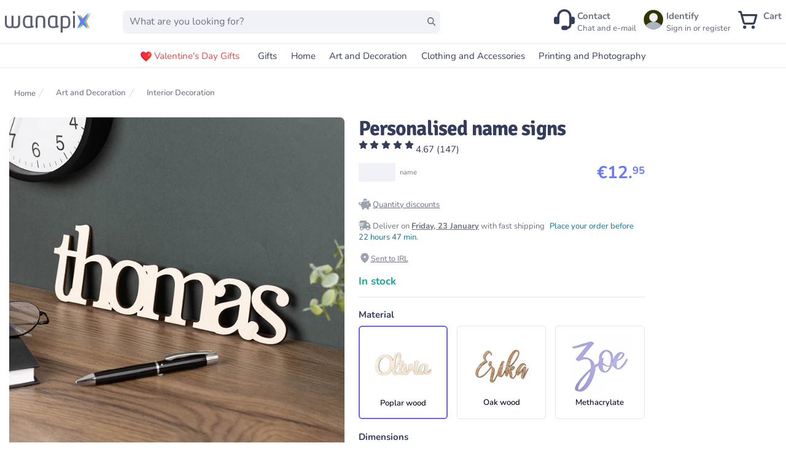

--- FILE ---
content_type: text/html;charset=utf-8
request_url: https://wanapix.ie/personalised-name-signs
body_size: 70954
content:
<!DOCTYPE html><html  lang="en-IE"><head><meta charset="utf-8">
<meta name="viewport" content="width=device-width, initial-scale=1, maximum-scale=5">
<title>Personalised name signs | Decorative names | Wanapix</title>
<link nonce="6pLR8P/LEv1LhwyvsRRG8Ahb" rel="preconnect" href="https://www.googletagmanager.com">
<style nonce="6pLR8P/LEv1LhwyvsRRG8Ahb">*,:after,:before{--tw-border-spacing-x:0;--tw-border-spacing-y:0;--tw-translate-x:0;--tw-translate-y:0;--tw-rotate:0;--tw-skew-x:0;--tw-skew-y:0;--tw-scale-x:1;--tw-scale-y:1;--tw-pan-x: ;--tw-pan-y: ;--tw-pinch-zoom: ;--tw-scroll-snap-strictness:proximity;--tw-gradient-from-position: ;--tw-gradient-via-position: ;--tw-gradient-to-position: ;--tw-ordinal: ;--tw-slashed-zero: ;--tw-numeric-figure: ;--tw-numeric-spacing: ;--tw-numeric-fraction: ;--tw-ring-inset: ;--tw-ring-offset-width:0px;--tw-ring-offset-color:#fff;--tw-ring-color:rgba(59,130,246,.5);--tw-ring-offset-shadow:0 0 #0000;--tw-ring-shadow:0 0 #0000;--tw-shadow:0 0 #0000;--tw-shadow-colored:0 0 #0000;--tw-blur: ;--tw-brightness: ;--tw-contrast: ;--tw-grayscale: ;--tw-hue-rotate: ;--tw-invert: ;--tw-saturate: ;--tw-sepia: ;--tw-drop-shadow: ;--tw-backdrop-blur: ;--tw-backdrop-brightness: ;--tw-backdrop-contrast: ;--tw-backdrop-grayscale: ;--tw-backdrop-hue-rotate: ;--tw-backdrop-invert: ;--tw-backdrop-opacity: ;--tw-backdrop-saturate: ;--tw-backdrop-sepia: ;--tw-contain-size: ;--tw-contain-layout: ;--tw-contain-paint: ;--tw-contain-style: }::backdrop{--tw-border-spacing-x:0;--tw-border-spacing-y:0;--tw-translate-x:0;--tw-translate-y:0;--tw-rotate:0;--tw-skew-x:0;--tw-skew-y:0;--tw-scale-x:1;--tw-scale-y:1;--tw-pan-x: ;--tw-pan-y: ;--tw-pinch-zoom: ;--tw-scroll-snap-strictness:proximity;--tw-gradient-from-position: ;--tw-gradient-via-position: ;--tw-gradient-to-position: ;--tw-ordinal: ;--tw-slashed-zero: ;--tw-numeric-figure: ;--tw-numeric-spacing: ;--tw-numeric-fraction: ;--tw-ring-inset: ;--tw-ring-offset-width:0px;--tw-ring-offset-color:#fff;--tw-ring-color:rgba(59,130,246,.5);--tw-ring-offset-shadow:0 0 #0000;--tw-ring-shadow:0 0 #0000;--tw-shadow:0 0 #0000;--tw-shadow-colored:0 0 #0000;--tw-blur: ;--tw-brightness: ;--tw-contrast: ;--tw-grayscale: ;--tw-hue-rotate: ;--tw-invert: ;--tw-saturate: ;--tw-sepia: ;--tw-drop-shadow: ;--tw-backdrop-blur: ;--tw-backdrop-brightness: ;--tw-backdrop-contrast: ;--tw-backdrop-grayscale: ;--tw-backdrop-hue-rotate: ;--tw-backdrop-invert: ;--tw-backdrop-opacity: ;--tw-backdrop-saturate: ;--tw-backdrop-sepia: ;--tw-contain-size: ;--tw-contain-layout: ;--tw-contain-paint: ;--tw-contain-style: }[multiple],[type=date],[type=datetime-local],[type=email],[type=month],[type=number],[type=password],[type=search],[type=tel],[type=text],[type=time],[type=url],[type=week],input:where(:not([type])),select,textarea{-webkit-appearance:none;-moz-appearance:none;appearance:none;background-color:#fff;border-color:#6b7280;border-radius:0;border-width:1px;font-size:1rem;line-height:1.5rem;padding:.5rem .75rem;--tw-shadow:0 0 #0000}[multiple]:focus,[type=date]:focus,[type=datetime-local]:focus,[type=email]:focus,[type=month]:focus,[type=number]:focus,[type=password]:focus,[type=search]:focus,[type=tel]:focus,[type=text]:focus,[type=time]:focus,[type=url]:focus,[type=week]:focus,input:where(:not([type])):focus,select:focus,textarea:focus{outline:2px solid transparent;outline-offset:2px;--tw-ring-inset:var(--tw-empty, );--tw-ring-offset-width:0px;--tw-ring-offset-color:#fff;--tw-ring-color:#2563eb;--tw-ring-offset-shadow:var(--tw-ring-inset) 0 0 0 var(--tw-ring-offset-width) var(--tw-ring-offset-color);--tw-ring-shadow:var(--tw-ring-inset) 0 0 0 calc(1px + var(--tw-ring-offset-width)) var(--tw-ring-color);border-color:#2563eb;box-shadow:var(--tw-ring-offset-shadow),var(--tw-ring-shadow),var(--tw-shadow)}input::-moz-placeholder,textarea::-moz-placeholder{color:#6b7280;opacity:1}input::placeholder,textarea::placeholder{color:#6b7280;opacity:1}::-webkit-datetime-edit-fields-wrapper{padding:0}::-webkit-date-and-time-value{min-height:1.5em;text-align:inherit}::-webkit-datetime-edit{display:inline-flex}::-webkit-datetime-edit,::-webkit-datetime-edit-day-field,::-webkit-datetime-edit-hour-field,::-webkit-datetime-edit-meridiem-field,::-webkit-datetime-edit-millisecond-field,::-webkit-datetime-edit-minute-field,::-webkit-datetime-edit-month-field,::-webkit-datetime-edit-second-field,::-webkit-datetime-edit-year-field{padding-bottom:0;padding-top:0}select{background-image:url("data:image/svg+xml;charset=utf-8,%3Csvg xmlns='http://www.w3.org/2000/svg' fill='none' viewBox='0 0 20 20'%3E%3Cpath stroke='%236b7280' stroke-linecap='round' stroke-linejoin='round' stroke-width='1.5' d='m6 8 4 4 4-4'/%3E%3C/svg%3E");background-position:right .5rem center;background-repeat:no-repeat;background-size:1.5em 1.5em;padding-right:2.5rem;-webkit-print-color-adjust:exact;print-color-adjust:exact}[multiple],[size]:where(select:not([size="1"])){background-image:none;background-position:0 0;background-repeat:unset;background-size:initial;padding-right:.75rem;-webkit-print-color-adjust:unset;print-color-adjust:unset}[type=checkbox],[type=radio]{-webkit-appearance:none;-moz-appearance:none;appearance:none;background-color:#fff;background-origin:border-box;border-color:#6b7280;border-width:1px;color:#2563eb;display:inline-block;flex-shrink:0;height:1rem;padding:0;-webkit-print-color-adjust:exact;print-color-adjust:exact;-webkit-user-select:none;-moz-user-select:none;user-select:none;vertical-align:middle;width:1rem;--tw-shadow:0 0 #0000}[type=checkbox]{border-radius:0}[type=radio]{border-radius:100%}[type=checkbox]:focus,[type=radio]:focus{outline:2px solid transparent;outline-offset:2px;--tw-ring-inset:var(--tw-empty, );--tw-ring-offset-width:2px;--tw-ring-offset-color:#fff;--tw-ring-color:#2563eb;--tw-ring-offset-shadow:var(--tw-ring-inset) 0 0 0 var(--tw-ring-offset-width) var(--tw-ring-offset-color);--tw-ring-shadow:var(--tw-ring-inset) 0 0 0 calc(2px + var(--tw-ring-offset-width)) var(--tw-ring-color);box-shadow:var(--tw-ring-offset-shadow),var(--tw-ring-shadow),var(--tw-shadow)}[type=checkbox]:checked,[type=radio]:checked{background-color:currentColor;background-position:50%;background-repeat:no-repeat;background-size:100% 100%;border-color:transparent}[type=checkbox]:checked{background-image:url("data:image/svg+xml;charset=utf-8,%3Csvg xmlns='http://www.w3.org/2000/svg' fill='%23fff' viewBox='0 0 16 16'%3E%3Cpath d='M12.207 4.793a1 1 0 0 1 0 1.414l-5 5a1 1 0 0 1-1.414 0l-2-2a1 1 0 0 1 1.414-1.414L6.5 9.086l4.293-4.293a1 1 0 0 1 1.414 0'/%3E%3C/svg%3E")}@media(forced-colors:active){[type=checkbox]:checked{-webkit-appearance:auto;-moz-appearance:auto;appearance:auto}}[type=radio]:checked{background-image:url("data:image/svg+xml;charset=utf-8,%3Csvg xmlns='http://www.w3.org/2000/svg' fill='%23fff' viewBox='0 0 16 16'%3E%3Ccircle cx='8' cy='8' r='3'/%3E%3C/svg%3E")}@media(forced-colors:active){[type=radio]:checked{-webkit-appearance:auto;-moz-appearance:auto;appearance:auto}}[type=checkbox]:checked:focus,[type=checkbox]:checked:hover,[type=radio]:checked:focus,[type=radio]:checked:hover{background-color:currentColor;border-color:transparent}[type=checkbox]:indeterminate{background-color:currentColor;background-image:url("data:image/svg+xml;charset=utf-8,%3Csvg xmlns='http://www.w3.org/2000/svg' fill='none' viewBox='0 0 16 16'%3E%3Cpath stroke='%23fff' stroke-linecap='round' stroke-linejoin='round' stroke-width='2' d='M4 8h8'/%3E%3C/svg%3E");background-position:50%;background-repeat:no-repeat;background-size:100% 100%;border-color:transparent}@media(forced-colors:active){[type=checkbox]:indeterminate{-webkit-appearance:auto;-moz-appearance:auto;appearance:auto}}[type=checkbox]:indeterminate:focus,[type=checkbox]:indeterminate:hover{background-color:currentColor;border-color:transparent}[type=file]{background:unset;border-color:inherit;border-radius:0;border-width:0;font-size:unset;line-height:inherit;padding:0}[type=file]:focus{outline:1px solid ButtonText;outline:1px auto -webkit-focus-ring-color}@font-face{font-display:swap;font-family:Signika;font-style:normal;font-weight:600;src:url(/assets/fonts/signikasemiboldlatinext.woff2) format("woff2");unicode-range:u+0100-024f,u+0259,u+1e??,u+2020,u+20a0-20ab,u+20ad-20cf,u+2113,u+2c60-2c7f,u+a720-a7ff}@font-face{font-display:swap;font-family:Signika;font-style:normal;font-weight:600;src:url(/assets/fonts/signikasemiboldlatin.woff2) format("woff2");unicode-range:u+00??,u+0131,u+0152-0153,u+02bb-02bc,u+02c6,u+02da,u+02dc,u+2000-206f,u+2074,u+20ac,u+2122,u+2191,u+2193,u+2212,u+2215,u+feff,u+fffd}@font-face{font-display:swap;font-family:Signika;font-style:normal;font-weight:700;src:url(/assets/fonts/signikaboldlatinext.woff2) format("woff2");unicode-range:u+0100-024f,u+0259,u+1e??,u+2020,u+20a0-20ab,u+20ad-20cf,u+2113,u+2c60-2c7f,u+a720-a7ff}@font-face{font-display:swap;font-family:Signika;font-style:normal;font-weight:700;src:url(/assets/fonts/signikaboldlatin.woff2) format("woff2");unicode-range:u+00??,u+0131,u+0152-0153,u+02bb-02bc,u+02c6,u+02da,u+02dc,u+2000-206f,u+2074,u+20ac,u+2122,u+2191,u+2193,u+2212,u+2215,u+feff,u+fffd}@font-face{font-display:swap;font-family:Nunito;font-style:normal;font-weight:200;src:url(/assets/fonts/nunito-200.woff2) format("woff2");unicode-range:u+00??,u+0131,u+0152-0153,u+02bb-02bc,u+02c6,u+02da,u+02dc,u+0304,u+0308,u+0329,u+2000-206f,u+2074,u+20ac,u+2122,u+2191,u+2193,u+2212,u+2215,u+feff,u+fffd}@font-face{font-display:swap;font-family:Nunito;font-style:normal;font-weight:300;src:url(/assets/fonts/nunito-300.woff2) format("woff2");unicode-range:u+00??,u+0131,u+0152-0153,u+02bb-02bc,u+02c6,u+02da,u+02dc,u+0304,u+0308,u+0329,u+2000-206f,u+2074,u+20ac,u+2122,u+2191,u+2193,u+2212,u+2215,u+feff,u+fffd}@font-face{font-display:swap;font-family:Nunito;font-style:normal;font-weight:400;src:url(/assets/fonts/nunito-regular.woff2) format("woff2");unicode-range:u+00??,u+0131,u+0152-0153,u+02bb-02bc,u+02c6,u+02da,u+02dc,u+0304,u+0308,u+0329,u+2000-206f,u+2074,u+20ac,u+2122,u+2191,u+2193,u+2212,u+2215,u+feff,u+fffd}@font-face{font-display:swap;font-family:Nunito;font-style:normal;font-weight:400;src:url(/assets/fonts/nunito-400latin-ext.woff2) format("woff2");unicode-range:u+0100-02af,u+0304,u+0308,u+0329,u+1e00-1e9f,u+1ef2-1eff,u+2020,u+20a0-20ab,u+20ad-20cf,u+2113,u+2c60-2c7f,u+a720-a7ff}@font-face{font-display:swap;font-family:Nunito;font-style:normal;font-weight:500;src:url(/assets/fonts/nunito-500.woff2) format("woff2");unicode-range:u+00??,u+0131,u+0152-0153,u+02bb-02bc,u+02c6,u+02da,u+02dc,u+0304,u+0308,u+0329,u+2000-206f,u+2074,u+20ac,u+2122,u+2191,u+2193,u+2212,u+2215,u+feff,u+fffd}@font-face{font-display:swap;font-family:Nunito;font-style:normal;font-weight:600;src:url(/assets/fonts/nunito-600latin-ext.woff2) format("woff2");unicode-range:u+0100-02af,u+0304,u+0308,u+0329,u+1e00-1e9f,u+1ef2-1eff,u+2020,u+20a0-20ab,u+20ad-20cf,u+2113,u+2c60-2c7f,u+a720-a7ff}@font-face{font-display:swap;font-family:Nunito;font-style:normal;font-weight:600;src:url(/assets/fonts/nunito-600.woff2) format("woff2");unicode-range:u+00??,u+0131,u+0152-0153,u+02bb-02bc,u+02c6,u+02da,u+02dc,u+0304,u+0308,u+0329,u+2000-206f,u+2074,u+20ac,u+2122,u+2191,u+2193,u+2212,u+2215,u+feff,u+fffd}@font-face{font-display:swap;font-family:Nunito;font-style:normal;font-weight:700;src:url(/assets/fonts/nunito-700.woff2) format("woff2");unicode-range:u+00??,u+0131,u+0152-0153,u+02bb-02bc,u+02c6,u+02da,u+02dc,u+0304,u+0308,u+0329,u+2000-206f,u+2074,u+20ac,u+2122,u+2191,u+2193,u+2212,u+2215,u+feff,u+fffd}@font-face{font-display:swap;font-family:Nunito;font-style:normal;font-weight:800;src:url(/assets/fonts/nunito-800.woff2) format("woff2");unicode-range:u+00??,u+0131,u+0152-0153,u+02bb-02bc,u+02c6,u+02da,u+02dc,u+0304,u+0308,u+0329,u+2000-206f,u+2074,u+20ac,u+2122,u+2191,u+2193,u+2212,u+2215,u+feff,u+fffd}@font-face{font-display:swap;font-family:Nunito;font-style:normal;font-weight:900;src:url(/assets/fonts/nunito-900.woff2) format("woff2");unicode-range:u+00??,u+0131,u+0152-0153,u+02bb-02bc,u+02c6,u+02da,u+02dc,u+0304,u+0308,u+0329,u+2000-206f,u+2074,u+20ac,u+2122,u+2191,u+2193,u+2212,u+2215,u+feff,u+fffd}html{font-family:Nunito,sans-serif;font-size:15px;--tw-text-opacity:1;color:rgb(52 62 92/var(--tw-text-opacity,1))}h1,h2,h3,h4,h5,h6{font-family:Signika!important;font-weight:700!important}h1{font-size:2.25rem!important;line-height:2.5rem!important}h2{font-size:1.875rem!important;line-height:2.25rem!important}h3{font-size:1.5rem!important;line-height:2rem!important}h4{font-size:1.25rem!important}h4,h5{line-height:1.75rem!important}h5{font-size:1.125rem!important}h6{font-size:1rem!important;line-height:1.5rem!important}[multiple],[type=date],[type=datetime-local],[type=email],[type=month],[type=number],[type=password],[type=search],[type=tel],[type=text],[type=time],[type=url],[type=week],select,textarea{-webkit-appearance:none;-moz-appearance:none;appearance:none}button{outline-width:0}body{line-height:inherit;margin:0}a{color:inherit;text-decoration:inherit}ol,ul{list-style:none;padding:0}blockquote,dd,dl,figure,h1,h2,h3,h4,h5,h6,hr,ol,p,pre,ul{margin:0}hr{border-top-width:1px;color:inherit;height:0}*,:after,:before{border:0 solid #e5e7eb;box-sizing:border-box}.google-map *{border-style:none}.tw-button{-webkit-appearance:button;background-color:transparent;background-image:none}button:focus{outline:0}button,input,optgroup,select,textarea{color:inherit;font-family:inherit;font-size:100%;font-weight:inherit;line-height:inherit;margin:0;padding:0}.sr-only{height:1px;margin:-1px;overflow:hidden;padding:0;position:absolute;width:1px;clip:rect(0,0,0,0);border-width:0;white-space:nowrap}.pointer-events-none{pointer-events:none}.\!visible{visibility:visible!important}.visible{visibility:visible}.invisible{visibility:hidden}.collapse{visibility:collapse}.static{position:static}.fixed{position:fixed}.absolute{position:absolute}.relative{position:relative}.sticky{position:sticky}.-inset-px{inset:-1px}.inset-0{inset:0}.inset-y-0{bottom:0;top:0}.inset-y-10{bottom:2.5rem;top:2.5rem}.-left-6{left:-1.5rem}.-right-1{right:-.25rem}.-right-8{right:-2rem}.-start-4{inset-inline-start:-1rem}.-top-1{top:-.25rem}.-top-12{top:-3rem}.-top-20{top:-5rem}.bottom-0{bottom:0}.bottom-2{bottom:.5rem}.bottom-full{bottom:100%}.left-0{left:0}.left-1\/2{left:50%}.left-2{left:.5rem}.left-5{left:1.25rem}.right-0{right:0}.right-1{right:.25rem}.right-2{right:.5rem}.right-20{right:5rem}.right-4{right:1rem}.top-0{top:0}.top-16{top:4rem}.top-2{top:.5rem}.top-20{top:5rem}.top-4{top:1rem}.top-\[20\%\]{top:20%}.top-\[28\%\]{top:28%}.top-full{top:100%}.isolate{isolation:isolate}.\!z-50{z-index:50!important}.z-10{z-index:10}.z-20{z-index:20}.z-40{z-index:40}.z-50{z-index:50}.order-1{order:1}.col-span-1{grid-column:span 1/span 1}.col-span-6{grid-column:span 6/span 6}.col-span-full{grid-column:1/-1}.float-right{float:right}.-m-2{margin:-.5rem}.m-2{margin:.5rem}.mx-1\.5{margin-left:.375rem;margin-right:.375rem}.mx-2{margin-left:.5rem;margin-right:.5rem}.mx-4{margin-left:1rem;margin-right:1rem}.mx-auto{margin-left:auto;margin-right:auto}.my-0{margin-bottom:0;margin-top:0}.my-10{margin-bottom:2.5rem;margin-top:2.5rem}.my-2{margin-bottom:.5rem;margin-top:.5rem}.my-4{margin-bottom:1rem;margin-top:1rem}.my-6{margin-bottom:1.5rem;margin-top:1.5rem}.my-8{margin-bottom:2rem;margin-top:2rem}.-ml-3{margin-left:-.75rem}.-ml-4{margin-left:-1rem}.-ml-5{margin-left:-1.25rem}.-ml-px{margin-left:-1px}.-mr-12{margin-right:-3rem}.-mt-1{margin-top:-.25rem}.-mt-2{margin-top:-.5rem}.-mt-32{margin-top:-8rem}.mb-0{margin-bottom:0}.mb-1{margin-bottom:.25rem}.mb-10{margin-bottom:2.5rem}.mb-14{margin-bottom:3.5rem}.mb-2{margin-bottom:.5rem}.mb-20{margin-bottom:5rem}.mb-3{margin-bottom:.75rem}.mb-4{margin-bottom:1rem}.mb-6{margin-bottom:1.5rem}.mb-8{margin-bottom:2rem}.mb-\[-5px\]{margin-bottom:-5px}.ml-1{margin-left:.25rem}.ml-10{margin-left:2.5rem}.ml-2{margin-left:.5rem}.ml-3{margin-left:.75rem}.ml-4{margin-left:1rem}.ml-6{margin-left:1.5rem}.ml-\[-33px\]{margin-left:-33px}.ml-auto{margin-left:auto}.mr-1{margin-right:.25rem}.mr-2{margin-right:.5rem}.mr-3{margin-right:.75rem}.mr-4{margin-right:1rem}.mr-6{margin-right:1.5rem}.mr-\[20px\]{margin-right:20px}.mr-\[5px\]{margin-right:5px}.mr-auto{margin-right:auto}.ms-8{margin-inline-start:2rem}.mt-0{margin-top:0}.mt-1{margin-top:.25rem}.mt-10{margin-top:2.5rem}.mt-12{margin-top:3rem}.mt-16{margin-top:4rem}.mt-2{margin-top:.5rem}.mt-20{margin-top:5rem}.mt-24{margin-top:6rem}.mt-3{margin-top:.75rem}.mt-4{margin-top:1rem}.mt-5{margin-top:1.25rem}.mt-56{margin-top:14rem}.mt-6{margin-top:1.5rem}.mt-8{margin-top:2rem}.mt-\[20\%\]{margin-top:20%}.mt-\[28px\]{margin-top:28px}.mt-\[30\%\]{margin-top:30%}.mt-\[3rem\]{margin-top:3rem}.mt-\[5rem\]{margin-top:5rem}.mt-auto{margin-top:auto}.box-border{box-sizing:border-box}.\!block{display:block!important}.block{display:block}.inline-block{display:inline-block}.inline{display:inline}.flex{display:flex}.inline-flex{display:inline-flex}.table{display:table}.grid{display:grid}.\!hidden{display:none!important}.hidden{display:none}.aspect-\[18\/10\]{aspect-ratio:18/10}.aspect-square{aspect-ratio:1/1}.\!h-8{height:2rem!important}.\!h-\[40px\]{height:40px!important}.\!h-\[45px\]{height:45px!important}.\!h-full{height:100%!important}.h-0{height:0}.h-1\/2{height:50%}.h-10{height:2.5rem}.h-12{height:3rem}.h-14{height:3.5rem}.h-16{height:4rem}.h-2{height:.5rem}.h-2\.5{height:.625rem}.h-20{height:5rem}.h-24{height:6rem}.h-28{height:7rem}.h-3{height:.75rem}.h-4{height:1rem}.h-5{height:1.25rem}.h-6{height:1.5rem}.h-60{height:15rem}.h-64{height:16rem}.h-8{height:2rem}.h-\[120px\]{height:120px}.h-\[150px\]{height:150px}.h-\[18\.75px\]{height:18.75px}.h-\[185px\]{height:185px}.h-\[20px\]{height:20px}.h-\[220px\]{height:220px}.h-\[24px\]{height:24px}.h-\[25px\]{height:25px}.h-\[2rem\]{height:2rem}.h-\[30px\]{height:30px}.h-\[34px\]{height:34px}.h-\[40px\]{height:40px}.h-\[492px\]{height:492px}.h-\[4rem\]{height:4rem}.h-\[50px\]{height:50px}.h-\[60px\]{height:60px}.h-\[75px\]{height:75px}.h-\[90px\]{height:90px}.h-full{height:100%}.h-screen{height:100vh}.\!max-h-\[23px\]{max-height:23px!important}.max-h-20{max-height:5rem}.max-h-56{max-height:14rem}.max-h-60{max-height:15rem}.max-h-64{max-height:16rem}.max-h-80{max-height:20rem}.max-h-96{max-height:24rem}.max-h-\[40px\]{max-height:40px}.max-h-\[700px\]{max-height:700px}.max-h-screen{max-height:100vh}.min-h-0{min-height:0}.min-h-12{min-height:3rem}.min-h-48{min-height:12rem}.min-h-64{min-height:16rem}.min-h-\[100px\]{min-height:100px}.min-h-\[165px\]{min-height:165px}.min-h-\[180px\]{min-height:180px}.min-h-\[204px\]{min-height:204px}.min-h-\[24px\]{min-height:24px}.min-h-\[302\.5px\]{min-height:302.5px}.min-h-\[360px\]{min-height:360px}.min-h-\[40px\]{min-height:40px}.min-h-\[80px\]{min-height:80px}.min-h-full{min-height:100%}.\!w-8{width:2rem!important}.\!w-\[40px\]{width:40px!important}.\!w-\[45px\]{width:45px!important}.\!w-fit{width:-moz-fit-content!important;width:fit-content!important}.w-1\/3{width:33.333333%}.w-1\/4{width:25%}.w-1\/5{width:20%}.w-10{width:2.5rem}.w-12{width:3rem}.w-14{width:3.5rem}.w-2{width:.5rem}.w-2\/3{width:66.666667%}.w-20{width:5rem}.w-24{width:6rem}.w-3{width:.75rem}.w-3\/4{width:75%}.w-32{width:8rem}.w-4{width:1rem}.w-4\/5{width:80%}.w-40{width:10rem}.w-48{width:12rem}.w-5{width:1.25rem}.w-6{width:1.5rem}.w-60{width:15rem}.w-64{width:16rem}.w-8{width:2rem}.w-80{width:20rem}.w-\[100px\]{width:100px}.w-\[140px\]{width:140px}.w-\[165px\]{width:165px}.w-\[184px\]{width:184px}.w-\[185px\]{width:185px}.w-\[1em\]{width:1em}.w-\[20px\]{width:20px}.w-\[25px\]{width:25px}.w-\[268px\]{width:268px}.w-\[2rem\]{width:2rem}.w-\[34px\]{width:34px}.w-\[360px\]{width:360px}.w-\[4rem\]{width:4rem}.w-\[500px\]{width:500px}.w-\[50px\]{width:50px}.w-\[52px\]{width:52px}.w-\[60px\]{width:60px}.w-\[75px\]{width:75px}.w-\[80px\]{width:80px}.w-\[90px\]{width:90px}.w-\[97\%\]{width:97%}.w-auto{width:auto}.w-full{width:100%}.w-max{width:-moz-max-content;width:max-content}.w-screen{width:100vw}.min-w-0{min-width:0}.min-w-\[100px\]{min-width:100px}.min-w-\[28\%\]{min-width:28%}.min-w-\[38\%\]{min-width:38%}.min-w-\[45px\]{min-width:45px}.max-w-2xl{max-width:42rem}.max-w-4xl{max-width:56rem}.max-w-5xl{max-width:64rem}.max-w-64{max-width:16rem}.max-w-7xl{max-width:80rem}.max-w-\[100\%\]{max-width:100%}.max-w-\[124px\]{max-width:124px}.max-w-\[300px\]{max-width:300px}.max-w-\[90vw\]{max-width:90vw}.max-w-full{max-width:100%}.max-w-max{max-width:-moz-max-content;max-width:max-content}.max-w-none{max-width:none}.max-w-sm{max-width:24rem}.max-w-xl{max-width:36rem}.max-w-xs{max-width:20rem}.flex-1{flex:1 1 0%}.flex-auto{flex:1 1 auto}.flex-initial{flex:0 1 auto}.flex-none{flex:none}.flex-shrink{flex-shrink:1}.flex-shrink-0{flex-shrink:0}.shrink{flex-shrink:1}.shrink-0{flex-shrink:0}.flex-grow{flex-grow:1}.grow-0{flex-grow:0}.basis-1\/2{flex-basis:50%}.basis-1\/4{flex-basis:25%}.basis-3\/4{flex-basis:75%}.table-auto{table-layout:auto}.border-collapse{border-collapse:collapse}.-translate-x-1\/2{--tw-translate-x:-50%}.-translate-x-1\/2,.-translate-x-full{transform:translate(var(--tw-translate-x),var(--tw-translate-y)) rotate(var(--tw-rotate)) skew(var(--tw-skew-x)) skewY(var(--tw-skew-y)) scaleX(var(--tw-scale-x)) scaleY(var(--tw-scale-y))}.-translate-x-full{--tw-translate-x:-100%}.-translate-y-2{--tw-translate-y:-.5rem}.-translate-y-2,.translate-x-0{transform:translate(var(--tw-translate-x),var(--tw-translate-y)) rotate(var(--tw-rotate)) skew(var(--tw-skew-x)) skewY(var(--tw-skew-y)) scaleX(var(--tw-scale-x)) scaleY(var(--tw-scale-y))}.translate-x-0{--tw-translate-x:0px}.translate-x-7{--tw-translate-x:1.75rem}.translate-x-7,.translate-x-\[-50\%\]{transform:translate(var(--tw-translate-x),var(--tw-translate-y)) rotate(var(--tw-rotate)) skew(var(--tw-skew-x)) skewY(var(--tw-skew-y)) scaleX(var(--tw-scale-x)) scaleY(var(--tw-scale-y))}.translate-x-\[-50\%\]{--tw-translate-x:-50%}.translate-x-\[-55\%\]{--tw-translate-x:-55%}.translate-x-\[-55\%\],.translate-y-0{transform:translate(var(--tw-translate-x),var(--tw-translate-y)) rotate(var(--tw-rotate)) skew(var(--tw-skew-x)) skewY(var(--tw-skew-y)) scaleX(var(--tw-scale-x)) scaleY(var(--tw-scale-y))}.translate-y-0{--tw-translate-y:0px}.translate-y-1{--tw-translate-y:.25rem}.translate-y-1,.translate-y-4{transform:translate(var(--tw-translate-x),var(--tw-translate-y)) rotate(var(--tw-rotate)) skew(var(--tw-skew-x)) skewY(var(--tw-skew-y)) scaleX(var(--tw-scale-x)) scaleY(var(--tw-scale-y))}.translate-y-4{--tw-translate-y:1rem}.translate-y-\[-10\%\]{--tw-translate-y:-10%}.rotate-180,.translate-y-\[-10\%\]{transform:translate(var(--tw-translate-x),var(--tw-translate-y)) rotate(var(--tw-rotate)) skew(var(--tw-skew-x)) skewY(var(--tw-skew-y)) scaleX(var(--tw-scale-x)) scaleY(var(--tw-scale-y))}.rotate-180{--tw-rotate:180deg}.-scale-x-100{--tw-scale-x:-1}.-scale-x-100,.transform{transform:translate(var(--tw-translate-x),var(--tw-translate-y)) rotate(var(--tw-rotate)) skew(var(--tw-skew-x)) skewY(var(--tw-skew-y)) scaleX(var(--tw-scale-x)) scaleY(var(--tw-scale-y))}@keyframes pulse{50%{opacity:.5}}.animate-pulse{animation:pulse 2s cubic-bezier(.4,0,.6,1) infinite}@keyframes spin{to{transform:rotate(1turn)}}.animate-spin{animation:spin 1s linear infinite}.\!cursor-not-allowed{cursor:not-allowed!important}.cursor-default{cursor:default}.cursor-not-allowed{cursor:not-allowed}.cursor-pointer{cursor:pointer}.cursor-progress{cursor:progress}.select-none{-webkit-user-select:none;-moz-user-select:none;user-select:none}.list-disc{list-style-type:disc}.list-none{list-style-type:none}.appearance-none{-webkit-appearance:none;-moz-appearance:none;appearance:none}.grid-cols-1{grid-template-columns:repeat(1,minmax(0,1fr))}.grid-cols-12{grid-template-columns:repeat(12,minmax(0,1fr))}.grid-cols-2{grid-template-columns:repeat(2,minmax(0,1fr))}.grid-cols-3{grid-template-columns:repeat(3,minmax(0,1fr))}.grid-cols-4{grid-template-columns:repeat(4,minmax(0,1fr))}.grid-cols-5{grid-template-columns:repeat(5,minmax(0,1fr))}.grid-cols-6{grid-template-columns:repeat(6,minmax(0,1fr))}.grid-cols-7{grid-template-columns:repeat(7,minmax(0,1fr))}.grid-cols-8{grid-template-columns:repeat(8,minmax(0,1fr))}.grid-rows-2{grid-template-rows:repeat(2,minmax(0,1fr))}.flex-row{flex-direction:row}.flex-col{flex-direction:column}.flex-col-reverse{flex-direction:column-reverse}.flex-wrap{flex-wrap:wrap}.flex-nowrap{flex-wrap:nowrap}.place-content-center{place-content:center}.place-content-start{place-content:start}.place-items-start{place-items:start}.place-items-end{place-items:end}.place-items-center{place-items:center}.items-start{align-items:flex-start}.items-end{align-items:flex-end}.items-center{align-items:center}.items-baseline{align-items:baseline}.items-stretch{align-items:stretch}.justify-start{justify-content:flex-start}.justify-end{justify-content:flex-end}.justify-center{justify-content:center}.justify-between{justify-content:space-between}.gap-0{gap:0}.gap-1{gap:.25rem}.gap-10{gap:2.5rem}.gap-12{gap:3rem}.gap-2{gap:.5rem}.gap-20{gap:5rem}.gap-3{gap:.75rem}.gap-4{gap:1rem}.gap-6{gap:1.5rem}.gap-8{gap:2rem}.gap-x-1{-moz-column-gap:.25rem;column-gap:.25rem}.gap-x-2{-moz-column-gap:.5rem;column-gap:.5rem}.gap-x-3{-moz-column-gap:.75rem;column-gap:.75rem}.gap-x-4{-moz-column-gap:1rem;column-gap:1rem}.gap-x-6{-moz-column-gap:1.5rem;column-gap:1.5rem}.gap-y-10{row-gap:2.5rem}.gap-y-2{row-gap:.5rem}.gap-y-20{row-gap:5rem}.gap-y-4{row-gap:1rem}.gap-y-6{row-gap:1.5rem}.-space-x-px>:not([hidden])~:not([hidden]){--tw-space-x-reverse:0;margin-left:calc(-1px*(1 - var(--tw-space-x-reverse)));margin-right:calc(-1px*var(--tw-space-x-reverse))}.space-x-1>:not([hidden])~:not([hidden]){--tw-space-x-reverse:0;margin-left:calc(.25rem*(1 - var(--tw-space-x-reverse)));margin-right:calc(.25rem*var(--tw-space-x-reverse))}.space-x-2>:not([hidden])~:not([hidden]){--tw-space-x-reverse:0;margin-left:calc(.5rem*(1 - var(--tw-space-x-reverse)));margin-right:calc(.5rem*var(--tw-space-x-reverse))}.space-x-3>:not([hidden])~:not([hidden]){--tw-space-x-reverse:0;margin-left:calc(.75rem*(1 - var(--tw-space-x-reverse)));margin-right:calc(.75rem*var(--tw-space-x-reverse))}.space-x-4>:not([hidden])~:not([hidden]){--tw-space-x-reverse:0;margin-left:calc(1rem*(1 - var(--tw-space-x-reverse)));margin-right:calc(1rem*var(--tw-space-x-reverse))}.space-x-5>:not([hidden])~:not([hidden]){--tw-space-x-reverse:0;margin-left:calc(1.25rem*(1 - var(--tw-space-x-reverse)));margin-right:calc(1.25rem*var(--tw-space-x-reverse))}.space-x-6>:not([hidden])~:not([hidden]){--tw-space-x-reverse:0;margin-left:calc(1.5rem*(1 - var(--tw-space-x-reverse)));margin-right:calc(1.5rem*var(--tw-space-x-reverse))}.space-y-1>:not([hidden])~:not([hidden]){--tw-space-y-reverse:0;margin-bottom:calc(.25rem*var(--tw-space-y-reverse));margin-top:calc(.25rem*(1 - var(--tw-space-y-reverse)))}.space-y-2>:not([hidden])~:not([hidden]){--tw-space-y-reverse:0;margin-bottom:calc(.5rem*var(--tw-space-y-reverse));margin-top:calc(.5rem*(1 - var(--tw-space-y-reverse)))}.space-y-3>:not([hidden])~:not([hidden]){--tw-space-y-reverse:0;margin-bottom:calc(.75rem*var(--tw-space-y-reverse));margin-top:calc(.75rem*(1 - var(--tw-space-y-reverse)))}.space-y-4>:not([hidden])~:not([hidden]){--tw-space-y-reverse:0;margin-bottom:calc(1rem*var(--tw-space-y-reverse));margin-top:calc(1rem*(1 - var(--tw-space-y-reverse)))}.space-y-6>:not([hidden])~:not([hidden]){--tw-space-y-reverse:0;margin-bottom:calc(1.5rem*var(--tw-space-y-reverse));margin-top:calc(1.5rem*(1 - var(--tw-space-y-reverse)))}.divide-y>:not([hidden])~:not([hidden]){--tw-divide-y-reverse:0;border-bottom-width:calc(1px*var(--tw-divide-y-reverse));border-top-width:calc(1px*(1 - var(--tw-divide-y-reverse)))}.divide-solid>:not([hidden])~:not([hidden]){border-style:solid}.divide-dashed>:not([hidden])~:not([hidden]){border-style:dashed}.divide-gray-200>:not([hidden])~:not([hidden]){--tw-divide-opacity:1;border-color:rgb(229 231 235/var(--tw-divide-opacity,1))}.place-self-center{place-self:center}.self-start{align-self:flex-start}.self-center{align-self:center}.justify-self-start{justify-self:start}.overflow-auto{overflow:auto}.overflow-hidden{overflow:hidden}.overflow-x-auto{overflow-x:auto}.overflow-y-auto{overflow-y:auto}.overflow-y-hidden{overflow-y:hidden}.overflow-x-scroll{overflow-x:scroll}.overflow-y-scroll{overflow-y:scroll}.overscroll-contain{overscroll-behavior:contain}.truncate{overflow:hidden;text-overflow:ellipsis}.truncate,.whitespace-nowrap{white-space:nowrap}.break-words{overflow-wrap:break-word}.rounded{border-radius:.25rem}.rounded-2xl{border-radius:1rem}.rounded-full{border-radius:9999px}.rounded-lg{border-radius:.5rem}.rounded-md{border-radius:.375rem}.rounded-none{border-radius:0}.rounded-xl{border-radius:.75rem}.rounded-l-lg{border-bottom-left-radius:.5rem;border-top-left-radius:.5rem}.rounded-l-md{border-bottom-left-radius:.375rem;border-top-left-radius:.375rem}.rounded-r-full{border-bottom-right-radius:9999px;border-top-right-radius:9999px}.rounded-r-lg{border-bottom-right-radius:.5rem;border-top-right-radius:.5rem}.rounded-r-md{border-bottom-right-radius:.375rem;border-top-right-radius:.375rem}.\!rounded-bl-none{border-bottom-left-radius:0!important}.\!rounded-br-none{border-bottom-right-radius:0!important}.\!border{border-width:1px!important}.border{border-width:1px}.border-0{border-width:0}.border-2{border-width:2px}.border-b{border-bottom-width:1px}.border-b-2{border-bottom-width:2px}.border-l-4{border-left-width:4px}.border-s{border-inline-start-width:1px}.border-t{border-top-width:1px}.border-t-2{border-top-width:2px}.border-dashed{border-style:dashed}.\!border-red-600{--tw-border-opacity:1!important;border-color:rgb(220 38 38/var(--tw-border-opacity,1))!important}.border-\[\#FFA500\]{--tw-border-opacity:1;border-color:rgb(255 165 0/var(--tw-border-opacity,1))}.border-blue-500{--tw-border-opacity:1;border-color:rgb(59 130 246/var(--tw-border-opacity,1))}.border-cyan-500{--tw-border-opacity:1;border-color:rgb(6 182 212/var(--tw-border-opacity,1))}.border-danger{--tw-border-opacity:1;border-color:rgb(234 133 82/var(--tw-border-opacity,1))}.border-danger-light{--tw-border-opacity:1;border-color:rgb(255 148 95/var(--tw-border-opacity,1))}.border-danger-ultralight{--tw-border-opacity:1;border-color:rgb(255 229 216/var(--tw-border-opacity,1))}.border-dark{--tw-border-opacity:1;border-color:rgb(52 62 92/var(--tw-border-opacity,1))}.border-gray-100{--tw-border-opacity:1;border-color:rgb(243 244 246/var(--tw-border-opacity,1))}.border-gray-200{--tw-border-opacity:1;border-color:rgb(229 231 235/var(--tw-border-opacity,1))}.border-gray-300{--tw-border-opacity:1;border-color:rgb(209 213 219/var(--tw-border-opacity,1))}.border-gray-400{--tw-border-opacity:1;border-color:rgb(156 163 175/var(--tw-border-opacity,1))}.border-gray-800{--tw-border-opacity:1;border-color:rgb(31 41 55/var(--tw-border-opacity,1))}.border-indigo-500{--tw-border-opacity:1;border-color:rgb(99 102 241/var(--tw-border-opacity,1))}.border-slate-200{--tw-border-opacity:1;border-color:rgb(226 232 240/var(--tw-border-opacity,1))}.border-slate-300{--tw-border-opacity:1;border-color:rgb(203 213 225/var(--tw-border-opacity,1))}.border-transparent{border-color:transparent}.border-warning{--tw-border-opacity:1;border-color:rgb(234 179 8/var(--tw-border-opacity,1))}.border-warning-light{--tw-border-opacity:1;border-color:rgb(254 240 138/var(--tw-border-opacity,1))}.border-warning-ultralight{--tw-border-opacity:1;border-color:rgb(254 252 232/var(--tw-border-opacity,1))}.border-white{--tw-border-opacity:1;border-color:rgb(255 255 255/var(--tw-border-opacity,1))}.\!bg-gray-100{background-color:rgb(243 244 246/var(--tw-bg-opacity,1))!important}.\!bg-gray-100,.\!bg-green-100{--tw-bg-opacity:1!important}.\!bg-green-100{background-color:rgb(220 252 231/var(--tw-bg-opacity,1))!important}.\!bg-red-100{--tw-bg-opacity:1!important;background-color:rgb(254 226 226/var(--tw-bg-opacity,1))!important}.\!bg-transparent{background-color:transparent!important}.bg-blue-100{--tw-bg-opacity:1;background-color:rgb(219 234 254/var(--tw-bg-opacity,1))}.bg-blue-200{--tw-bg-opacity:1;background-color:rgb(191 219 254/var(--tw-bg-opacity,1))}.bg-cyan-500{--tw-bg-opacity:1;background-color:rgb(6 182 212/var(--tw-bg-opacity,1))}.bg-danger{--tw-bg-opacity:1;background-color:rgb(234 133 82/var(--tw-bg-opacity,1))}.bg-danger-dark{--tw-bg-opacity:1;background-color:rgb(217 122 74/var(--tw-bg-opacity,1))}.bg-danger-light{--tw-bg-opacity:1;background-color:rgb(255 148 95/var(--tw-bg-opacity,1))}.bg-danger-ultralight{--tw-bg-opacity:1;background-color:rgb(255 229 216/var(--tw-bg-opacity,1))}.bg-dark{--tw-bg-opacity:1;background-color:rgb(52 62 92/var(--tw-bg-opacity,1))}.bg-emerald-100{--tw-bg-opacity:1;background-color:rgb(209 250 229/var(--tw-bg-opacity,1))}.bg-emerald-200{--tw-bg-opacity:1;background-color:rgb(167 243 208/var(--tw-bg-opacity,1))}.bg-gray-100{--tw-bg-opacity:1;background-color:rgb(243 244 246/var(--tw-bg-opacity,1))}.bg-gray-200{--tw-bg-opacity:1;background-color:rgb(229 231 235/var(--tw-bg-opacity,1))}.bg-gray-300{--tw-bg-opacity:1;background-color:rgb(209 213 219/var(--tw-bg-opacity,1))}.bg-gray-400{--tw-bg-opacity:1;background-color:rgb(156 163 175/var(--tw-bg-opacity,1))}.bg-gray-50{--tw-bg-opacity:1;background-color:rgb(249 250 251/var(--tw-bg-opacity,1))}.bg-gray-500{--tw-bg-opacity:1;background-color:rgb(107 114 128/var(--tw-bg-opacity,1))}.bg-gray-600{--tw-bg-opacity:1;background-color:rgb(75 85 99/var(--tw-bg-opacity,1))}.bg-gray-800{--tw-bg-opacity:1;background-color:rgb(31 41 55/var(--tw-bg-opacity,1))}.bg-green-100{--tw-bg-opacity:1;background-color:rgb(220 252 231/var(--tw-bg-opacity,1))}.bg-green-200{--tw-bg-opacity:1;background-color:rgb(187 247 208/var(--tw-bg-opacity,1))}.bg-green-400{--tw-bg-opacity:1;background-color:rgb(74 222 128/var(--tw-bg-opacity,1))}.bg-green-500{--tw-bg-opacity:1;background-color:rgb(34 197 94/var(--tw-bg-opacity,1))}.bg-indigo-50{--tw-bg-opacity:1;background-color:rgb(238 242 255/var(--tw-bg-opacity,1))}.bg-indigo-800{--tw-bg-opacity:1;background-color:rgb(55 48 163/var(--tw-bg-opacity,1))}.bg-pink-200{--tw-bg-opacity:1;background-color:rgb(251 207 232/var(--tw-bg-opacity,1))}.bg-primary{--tw-bg-opacity:1;background-color:rgb(104 120 255/var(--tw-bg-opacity,1))}.bg-primary-light{--tw-bg-opacity:1;background-color:rgb(137 150 255/var(--tw-bg-opacity,1))}.bg-primary-ultralight{--tw-bg-opacity:1;background-color:rgb(227 235 255/var(--tw-bg-opacity,1))}.bg-purple-200{--tw-bg-opacity:1;background-color:rgb(233 213 255/var(--tw-bg-opacity,1))}.bg-red-100{--tw-bg-opacity:1;background-color:rgb(254 226 226/var(--tw-bg-opacity,1))}.bg-red-200{--tw-bg-opacity:1;background-color:rgb(254 202 202/var(--tw-bg-opacity,1))}.bg-secondary{--tw-bg-opacity:1;background-color:rgb(136 136 136/var(--tw-bg-opacity,1))}.bg-secondary-dark{--tw-bg-opacity:1;background-color:rgb(106 105 105/var(--tw-bg-opacity,1))}.bg-secondary-light{--tw-bg-opacity:1;background-color:rgb(183 183 183/var(--tw-bg-opacity,1))}.bg-secondary-ultralight{--tw-bg-opacity:1;background-color:rgb(241 242 247/var(--tw-bg-opacity,1))}.bg-slate-100{--tw-bg-opacity:1;background-color:rgb(241 245 249/var(--tw-bg-opacity,1))}.bg-slate-300{--tw-bg-opacity:1;background-color:rgb(203 213 225/var(--tw-bg-opacity,1))}.bg-slate-50{--tw-bg-opacity:1;background-color:rgb(248 250 252/var(--tw-bg-opacity,1))}.bg-success{--tw-bg-opacity:1;background-color:rgb(33 198 180/var(--tw-bg-opacity,1))}.bg-success-dark{--tw-bg-opacity:1;background-color:rgb(20 167 151/var(--tw-bg-opacity,1))}.bg-success-light{--tw-bg-opacity:1;background-color:rgb(33 216 197/var(--tw-bg-opacity,1))}.bg-success-ultralight{--tw-bg-opacity:1;background-color:rgb(230 255 252/var(--tw-bg-opacity,1))}.bg-transparent{background-color:transparent}.bg-warning{--tw-bg-opacity:1;background-color:rgb(234 179 8/var(--tw-bg-opacity,1))}.bg-warning-dark{--tw-bg-opacity:1;background-color:rgb(202 138 4/var(--tw-bg-opacity,1))}.bg-warning-light{--tw-bg-opacity:1;background-color:rgb(254 240 138/var(--tw-bg-opacity,1))}.bg-warning-ultralight{--tw-bg-opacity:1;background-color:rgb(254 252 232/var(--tw-bg-opacity,1))}.bg-white{--tw-bg-opacity:1;background-color:rgb(255 255 255/var(--tw-bg-opacity,1))}.bg-white\/15{background-color:#ffffff26}.bg-white\/90{background-color:#ffffffe6}.bg-yellow-100{--tw-bg-opacity:1;background-color:rgb(254 249 195/var(--tw-bg-opacity,1))}.bg-yellow-200{--tw-bg-opacity:1;background-color:rgb(254 240 138/var(--tw-bg-opacity,1))}.bg-opacity-40{--tw-bg-opacity:.4}.bg-opacity-50{--tw-bg-opacity:.5}.bg-opacity-75{--tw-bg-opacity:.75}.bg-gradient-to-r{background-image:linear-gradient(to right,var(--tw-gradient-stops))}.from-cyan-500{--tw-gradient-from:#06b6d4 var(--tw-gradient-from-position);--tw-gradient-to:rgba(6,182,212,0) var(--tw-gradient-to-position);--tw-gradient-stops:var(--tw-gradient-from),var(--tw-gradient-to)}.from-yellow-300{--tw-gradient-from:#fde047 var(--tw-gradient-from-position);--tw-gradient-to:rgba(253,224,71,0) var(--tw-gradient-to-position);--tw-gradient-stops:var(--tw-gradient-from),var(--tw-gradient-to)}.to-indigo-500{--tw-gradient-to:#6366f1 var(--tw-gradient-to-position)}.to-yellow-500{--tw-gradient-to:#eab308 var(--tw-gradient-to-position)}.bg-cover{background-size:cover}.bg-center{background-position:50%}.stroke-2{stroke-width:2}.object-contain{-o-object-fit:contain;object-fit:contain}.object-cover{-o-object-fit:cover;object-fit:cover}.object-center{-o-object-position:center;object-position:center}.\!p-2{padding:.5rem!important}.p-0{padding:0}.p-10{padding:2.5rem}.p-14{padding:3.5rem}.p-2{padding:.5rem}.p-3{padding:.75rem}.p-3\.5{padding:.875rem}.p-4{padding:1rem}.p-5{padding:1.25rem}.p-6{padding:1.5rem}.p-8{padding:2rem}.px-0\.5{padding-left:.125rem;padding-right:.125rem}.px-1{padding-left:.25rem;padding-right:.25rem}.px-10{padding-left:2.5rem;padding-right:2.5rem}.px-2{padding-left:.5rem;padding-right:.5rem}.px-2\.5{padding-left:.625rem;padding-right:.625rem}.px-3{padding-left:.75rem;padding-right:.75rem}.px-3\.5{padding-left:.875rem;padding-right:.875rem}.px-4{padding-left:1rem;padding-right:1rem}.px-6{padding-left:1.5rem;padding-right:1.5rem}.py-0{padding-bottom:0;padding-top:0}.py-0\.5{padding-bottom:.125rem;padding-top:.125rem}.py-1{padding-bottom:.25rem;padding-top:.25rem}.py-10{padding-bottom:2.5rem;padding-top:2.5rem}.py-12{padding-bottom:3rem;padding-top:3rem}.py-14{padding-bottom:3.5rem;padding-top:3.5rem}.py-16{padding-bottom:4rem;padding-top:4rem}.py-2{padding-bottom:.5rem;padding-top:.5rem}.py-20{padding-bottom:5rem;padding-top:5rem}.py-24{padding-bottom:6rem;padding-top:6rem}.py-3{padding-bottom:.75rem;padding-top:.75rem}.py-4{padding-bottom:1rem;padding-top:1rem}.py-5{padding-bottom:1.25rem;padding-top:1.25rem}.py-6{padding-bottom:1.5rem;padding-top:1.5rem}.py-8{padding-bottom:2rem;padding-top:2rem}.pb-0{padding-bottom:0}.pb-10{padding-bottom:2.5rem}.pb-12{padding-bottom:3rem}.pb-14{padding-bottom:3.5rem}.pb-2{padding-bottom:.5rem}.pb-20{padding-bottom:5rem}.pb-24{padding-bottom:6rem}.pb-3{padding-bottom:.75rem}.pb-32{padding-bottom:8rem}.pb-4{padding-bottom:1rem}.pb-6{padding-bottom:1.5rem}.pb-8{padding-bottom:2rem}.pl-10{padding-left:2.5rem}.pl-2{padding-left:.5rem}.pl-20{padding-left:5rem}.pl-3{padding-left:.75rem}.pl-4{padding-left:1rem}.pl-5{padding-left:1.25rem}.pl-6{padding-left:1.5rem}.pl-60{padding-left:15rem}.pr-0{padding-right:0}.pr-10{padding-right:2.5rem}.pr-2{padding-right:.5rem}.pr-3{padding-right:.75rem}.pr-4{padding-right:1rem}.pr-6{padding-right:1.5rem}.pr-8{padding-right:2rem}.pr-9{padding-right:2.25rem}.pt-0\.5{padding-top:.125rem}.pt-1{padding-top:.25rem}.pt-10{padding-top:2.5rem}.pt-12{padding-top:3rem}.pt-16{padding-top:4rem}.pt-2{padding-top:.5rem}.pt-20{padding-top:5rem}.pt-32{padding-top:8rem}.pt-4{padding-top:1rem}.pt-5{padding-top:1.25rem}.pt-6{padding-top:1.5rem}.pt-8{padding-top:2rem}.text-left{text-align:left}.text-center{text-align:center}.text-right{text-align:right}.align-top{vertical-align:top}.align-middle{vertical-align:middle}.font-sans{font-family:Nunito,sans-serif}.font-serif{font-family:Signika}.text-2xl{font-size:1.5rem;line-height:2rem}.text-3xl{font-size:1.875rem;line-height:2.25rem}.text-4xl{font-size:2.25rem;line-height:2.5rem}.text-\[10px\]{font-size:10px}.text-\[11px\]{font-size:11px}.text-base{font-size:1rem;line-height:1.5rem}.text-lg{font-size:1.125rem;line-height:1.75rem}.text-sm{font-size:.875rem;line-height:1.25rem}.text-xl{font-size:1.25rem;line-height:1.75rem}.text-xs{font-size:.75rem;line-height:1rem}.text-xs\/\[6px\]{font-size:.75rem;line-height:6px}.\!font-normal{font-weight:400!important}.font-black{font-weight:900}.font-bold{font-weight:700}.font-extrabold{font-weight:800}.font-light{font-weight:300}.font-medium{font-weight:500}.font-normal{font-weight:400}.font-semibold{font-weight:600}.uppercase{text-transform:uppercase}.lowercase{text-transform:lowercase}.capitalize{text-transform:capitalize}.italic{font-style:italic}.tabular-nums{--tw-numeric-spacing:tabular-nums;font-variant-numeric:var(--tw-ordinal) var(--tw-slashed-zero) var(--tw-numeric-figure) var(--tw-numeric-spacing) var(--tw-numeric-fraction)}.leading-5{line-height:1.25rem}.leading-6{line-height:1.5rem}.leading-8{line-height:2rem}.leading-snug{line-height:1.375}.leading-tight{line-height:1.25}.tracking-tight{letter-spacing:-.025em}.tracking-wide{letter-spacing:.025em}.\!text-danger{color:rgb(234 133 82/var(--tw-text-opacity,1))!important}.\!text-danger,.\!text-gray-800{--tw-text-opacity:1!important}.\!text-gray-800{color:rgb(31 41 55/var(--tw-text-opacity,1))!important}.\!text-green-800{color:rgb(22 101 52/var(--tw-text-opacity,1))!important}.\!text-green-800,.\!text-red-800{--tw-text-opacity:1!important}.\!text-red-800{color:rgb(153 27 27/var(--tw-text-opacity,1))!important}.text-\[red\]{--tw-text-opacity:1;color:rgb(255 0 0/var(--tw-text-opacity,1))}.text-blue-500{--tw-text-opacity:1;color:rgb(59 130 246/var(--tw-text-opacity,1))}.text-blue-800{--tw-text-opacity:1;color:rgb(30 64 175/var(--tw-text-opacity,1))}.text-cyan-500{--tw-text-opacity:1;color:rgb(6 182 212/var(--tw-text-opacity,1))}.text-cyan-600{--tw-text-opacity:1;color:rgb(8 145 178/var(--tw-text-opacity,1))}.text-cyan-700{--tw-text-opacity:1;color:rgb(14 116 144/var(--tw-text-opacity,1))}.text-danger{color:rgb(234 133 82/var(--tw-text-opacity,1))}.text-danger,.text-dark{--tw-text-opacity:1}.text-dark{color:rgb(52 62 92/var(--tw-text-opacity,1))}.text-emerald-700{--tw-text-opacity:1;color:rgb(4 120 87/var(--tw-text-opacity,1))}.text-emerald-800{--tw-text-opacity:1;color:rgb(6 95 70/var(--tw-text-opacity,1))}.text-gray-200{--tw-text-opacity:1;color:rgb(229 231 235/var(--tw-text-opacity,1))}.text-gray-300{--tw-text-opacity:1;color:rgb(209 213 219/var(--tw-text-opacity,1))}.text-gray-400{--tw-text-opacity:1;color:rgb(156 163 175/var(--tw-text-opacity,1))}.text-gray-500{--tw-text-opacity:1;color:rgb(107 114 128/var(--tw-text-opacity,1))}.text-gray-600{--tw-text-opacity:1;color:rgb(75 85 99/var(--tw-text-opacity,1))}.text-gray-700{--tw-text-opacity:1;color:rgb(55 65 81/var(--tw-text-opacity,1))}.text-gray-800{--tw-text-opacity:1;color:rgb(31 41 55/var(--tw-text-opacity,1))}.text-gray-900{--tw-text-opacity:1;color:rgb(17 24 39/var(--tw-text-opacity,1))}.text-green-400{--tw-text-opacity:1;color:rgb(74 222 128/var(--tw-text-opacity,1))}.text-green-500{--tw-text-opacity:1;color:rgb(34 197 94/var(--tw-text-opacity,1))}.text-green-800{--tw-text-opacity:1;color:rgb(22 101 52/var(--tw-text-opacity,1))}.text-grey{--tw-text-opacity:1;color:rgb(136 136 136/var(--tw-text-opacity,1))}.text-indigo-600{--tw-text-opacity:1;color:rgb(79 70 229/var(--tw-text-opacity,1))}.text-pink-800{--tw-text-opacity:1;color:rgb(157 23 77/var(--tw-text-opacity,1))}.text-primary{--tw-text-opacity:1;color:rgb(104 120 255/var(--tw-text-opacity,1))}.text-purple-800{--tw-text-opacity:1;color:rgb(107 33 168/var(--tw-text-opacity,1))}.text-red-400{--tw-text-opacity:1;color:rgb(248 113 113/var(--tw-text-opacity,1))}.text-red-500{--tw-text-opacity:1;color:rgb(239 68 68/var(--tw-text-opacity,1))}.text-red-600{--tw-text-opacity:1;color:rgb(220 38 38/var(--tw-text-opacity,1))}.text-red-700{--tw-text-opacity:1;color:rgb(185 28 28/var(--tw-text-opacity,1))}.text-red-800{--tw-text-opacity:1;color:rgb(153 27 27/var(--tw-text-opacity,1))}.text-secondary{--tw-text-opacity:1;color:rgb(136 136 136/var(--tw-text-opacity,1))}.text-slate-400{--tw-text-opacity:1;color:rgb(148 163 184/var(--tw-text-opacity,1))}.text-slate-500{--tw-text-opacity:1;color:rgb(100 116 139/var(--tw-text-opacity,1))}.text-slate-700{--tw-text-opacity:1;color:rgb(51 65 85/var(--tw-text-opacity,1))}.text-success{--tw-text-opacity:1;color:rgb(33 198 180/var(--tw-text-opacity,1))}.text-success-dark{--tw-text-opacity:1;color:rgb(20 167 151/var(--tw-text-opacity,1))}.text-success-light{--tw-text-opacity:1;color:rgb(33 216 197/var(--tw-text-opacity,1))}.text-warning{--tw-text-opacity:1;color:rgb(234 179 8/var(--tw-text-opacity,1))}.text-white{--tw-text-opacity:1;color:rgb(255 255 255/var(--tw-text-opacity,1))}.text-yellow-500{--tw-text-opacity:1;color:rgb(234 179 8/var(--tw-text-opacity,1))}.text-yellow-800{--tw-text-opacity:1;color:rgb(133 77 14/var(--tw-text-opacity,1))}.text-opacity-75{--tw-text-opacity:.75}.underline{text-decoration-line:underline}.line-through{text-decoration-line:line-through}.\!no-underline{text-decoration-line:none!important}.no-underline{text-decoration-line:none}.opacity-0{opacity:0}.opacity-100{opacity:1}.opacity-25{opacity:.25}.opacity-30{opacity:.3}.opacity-50{opacity:.5}.opacity-60{opacity:.6}.opacity-70{opacity:.7}.opacity-80{opacity:.8}.shadow{--tw-shadow:0 1px 3px 0 rgba(0,0,0,.1),0 1px 2px -1px rgba(0,0,0,.1);--tw-shadow-colored:0 1px 3px 0 var(--tw-shadow-color),0 1px 2px -1px var(--tw-shadow-color)}.shadow,.shadow-\[0_-7px_14px_-3px_rgba\(0\,0\,0\,0\.20\)\]{box-shadow:var(--tw-ring-offset-shadow,0 0 #0000),var(--tw-ring-shadow,0 0 #0000),var(--tw-shadow)}.shadow-\[0_-7px_14px_-3px_rgba\(0\,0\,0\,0\.20\)\]{--tw-shadow:0 -7px 14px -3px rgba(0,0,0,.2);--tw-shadow-colored:0 -7px 14px -3px var(--tw-shadow-color)}.shadow-lg{--tw-shadow:0 10px 15px -3px rgba(0,0,0,.1),0 4px 6px -4px rgba(0,0,0,.1);--tw-shadow-colored:0 10px 15px -3px var(--tw-shadow-color),0 4px 6px -4px var(--tw-shadow-color)}.shadow-lg,.shadow-md{box-shadow:var(--tw-ring-offset-shadow,0 0 #0000),var(--tw-ring-shadow,0 0 #0000),var(--tw-shadow)}.shadow-md{--tw-shadow:0 4px 6px -1px rgba(0,0,0,.1),0 2px 4px -2px rgba(0,0,0,.1);--tw-shadow-colored:0 4px 6px -1px var(--tw-shadow-color),0 2px 4px -2px var(--tw-shadow-color)}.shadow-sm{--tw-shadow:0 1px 2px 0 rgba(0,0,0,.05);--tw-shadow-colored:0 1px 2px 0 var(--tw-shadow-color)}.shadow-sm,.shadow-xl{box-shadow:var(--tw-ring-offset-shadow,0 0 #0000),var(--tw-ring-shadow,0 0 #0000),var(--tw-shadow)}.shadow-xl{--tw-shadow:0 20px 25px -5px rgba(0,0,0,.1),0 8px 10px -6px rgba(0,0,0,.1);--tw-shadow-colored:0 20px 25px -5px var(--tw-shadow-color),0 8px 10px -6px var(--tw-shadow-color)}.shadow-white\/70{--tw-shadow-color:hsla(0,0%,100%,.7);--tw-shadow:var(--tw-shadow-colored)}.outline{outline-style:solid}.ring-0{--tw-ring-offset-shadow:var(--tw-ring-inset) 0 0 0 var(--tw-ring-offset-width) var(--tw-ring-offset-color);--tw-ring-shadow:var(--tw-ring-inset) 0 0 0 calc(var(--tw-ring-offset-width)) var(--tw-ring-color)}.ring-0,.ring-1{box-shadow:var(--tw-ring-offset-shadow),var(--tw-ring-shadow),var(--tw-shadow,0 0 #0000)}.ring-1{--tw-ring-offset-shadow:var(--tw-ring-inset) 0 0 0 var(--tw-ring-offset-width) var(--tw-ring-offset-color);--tw-ring-shadow:var(--tw-ring-inset) 0 0 0 calc(1px + var(--tw-ring-offset-width)) var(--tw-ring-color)}.ring-2{--tw-ring-offset-shadow:var(--tw-ring-inset) 0 0 0 var(--tw-ring-offset-width) var(--tw-ring-offset-color);--tw-ring-shadow:var(--tw-ring-inset) 0 0 0 calc(2px + var(--tw-ring-offset-width)) var(--tw-ring-color)}.ring-2,.ring-4{box-shadow:var(--tw-ring-offset-shadow),var(--tw-ring-shadow),var(--tw-shadow,0 0 #0000)}.ring-4{--tw-ring-offset-shadow:var(--tw-ring-inset) 0 0 0 var(--tw-ring-offset-width) var(--tw-ring-offset-color);--tw-ring-shadow:var(--tw-ring-inset) 0 0 0 calc(4px + var(--tw-ring-offset-width)) var(--tw-ring-color)}.ring-danger{--tw-ring-opacity:1;--tw-ring-color:rgb(234 133 82/var(--tw-ring-opacity,1))}.ring-gray-200{--tw-ring-opacity:1;--tw-ring-color:rgb(229 231 235/var(--tw-ring-opacity,1))}.ring-primary{--tw-ring-opacity:1;--tw-ring-color:rgb(104 120 255/var(--tw-ring-opacity,1))}.ring-red-500\/20{--tw-ring-color:rgba(239,68,68,.2)}.ring-secondary{--tw-ring-opacity:1;--tw-ring-color:rgb(136 136 136/var(--tw-ring-opacity,1))}.ring-success{--tw-ring-opacity:1;--tw-ring-color:rgb(33 198 180/var(--tw-ring-opacity,1))}.ring-white{--tw-ring-opacity:1;--tw-ring-color:rgb(255 255 255/var(--tw-ring-opacity,1))}.ring-white\/30{--tw-ring-color:hsla(0,0%,100%,.3)}.ring-opacity-5{--tw-ring-opacity:.05}.ring-offset-2{--tw-ring-offset-width:2px}.ring-offset-white{--tw-ring-offset-color:#fff}.blur{--tw-blur:blur(8px)}.blur,.drop-shadow-2xl{filter:var(--tw-blur) var(--tw-brightness) var(--tw-contrast) var(--tw-grayscale) var(--tw-hue-rotate) var(--tw-invert) var(--tw-saturate) var(--tw-sepia) var(--tw-drop-shadow)}.drop-shadow-2xl{--tw-drop-shadow:drop-shadow(0 25px 25px rgba(0,0,0,.15))}.grayscale{--tw-grayscale:grayscale(100%)}.grayscale,.saturate-50{filter:var(--tw-blur) var(--tw-brightness) var(--tw-contrast) var(--tw-grayscale) var(--tw-hue-rotate) var(--tw-invert) var(--tw-saturate) var(--tw-sepia) var(--tw-drop-shadow)}.saturate-50{--tw-saturate:saturate(.5)}.filter{filter:var(--tw-blur) var(--tw-brightness) var(--tw-contrast) var(--tw-grayscale) var(--tw-hue-rotate) var(--tw-invert) var(--tw-saturate) var(--tw-sepia) var(--tw-drop-shadow)}.backdrop-blur{--tw-backdrop-blur:blur(8px)}.backdrop-blur,.backdrop-filter{-webkit-backdrop-filter:var(--tw-backdrop-blur) var(--tw-backdrop-brightness) var(--tw-backdrop-contrast) var(--tw-backdrop-grayscale) var(--tw-backdrop-hue-rotate) var(--tw-backdrop-invert) var(--tw-backdrop-opacity) var(--tw-backdrop-saturate) var(--tw-backdrop-sepia);backdrop-filter:var(--tw-backdrop-blur) var(--tw-backdrop-brightness) var(--tw-backdrop-contrast) var(--tw-backdrop-grayscale) var(--tw-backdrop-hue-rotate) var(--tw-backdrop-invert) var(--tw-backdrop-opacity) var(--tw-backdrop-saturate) var(--tw-backdrop-sepia)}.transition{transition-duration:.15s;transition-property:color,background-color,border-color,text-decoration-color,fill,stroke,opacity,box-shadow,transform,filter,backdrop-filter;transition-timing-function:cubic-bezier(.4,0,.2,1)}.transition-all{transition-duration:.15s;transition-property:all;transition-timing-function:cubic-bezier(.4,0,.2,1)}.transition-colors{transition-duration:.15s;transition-property:color,background-color,border-color,text-decoration-color,fill,stroke;transition-timing-function:cubic-bezier(.4,0,.2,1)}.transition-opacity{transition-duration:.15s;transition-property:opacity;transition-timing-function:cubic-bezier(.4,0,.2,1)}.delay-75{transition-delay:75ms}.duration-100{transition-duration:.1s}.duration-150{transition-duration:.15s}.duration-200{transition-duration:.2s}.duration-300{transition-duration:.3s}.duration-75{transition-duration:75ms}.ease-in{transition-timing-function:cubic-bezier(.4,0,1,1)}.ease-in-out{transition-timing-function:cubic-bezier(.4,0,.2,1)}.ease-linear{transition-timing-function:linear}.ease-out{transition-timing-function:cubic-bezier(0,0,.2,1)}.container{width:100%}@media(min-width:640px){.container{max-width:640px}}@media(min-width:768px){.container{max-width:768px}}@media(min-width:1024px){.container{max-width:1024px}}@media(min-width:1280px){.container{max-width:1280px}}@media(min-width:1536px){.container{max-width:1536px}}.prose{color:var(--tw-prose-body);max-width:65ch}.prose :where(p):not(:where([class~=not-prose],[class~=not-prose] *)){margin-bottom:1.25em;margin-top:1.25em}.prose :where([class~=lead]):not(:where([class~=not-prose],[class~=not-prose] *)){color:var(--tw-prose-lead);font-size:1.25em;line-height:1.6;margin-bottom:1.2em;margin-top:1.2em}.prose :where(a):not(:where([class~=not-prose],[class~=not-prose] *)){color:var(--tw-prose-links);font-weight:500;text-decoration:underline}.prose :where(strong):not(:where([class~=not-prose],[class~=not-prose] *)){color:var(--tw-prose-bold);font-weight:600}.prose :where(a strong):not(:where([class~=not-prose],[class~=not-prose] *)){color:inherit}.prose :where(blockquote strong):not(:where([class~=not-prose],[class~=not-prose] *)){color:inherit}.prose :where(thead th strong):not(:where([class~=not-prose],[class~=not-prose] *)){color:inherit}.prose :where(ol):not(:where([class~=not-prose],[class~=not-prose] *)){list-style-type:decimal;margin-bottom:1.25em;margin-top:1.25em;padding-inline-start:1.625em}.prose :where(ol[type=A]):not(:where([class~=not-prose],[class~=not-prose] *)){list-style-type:upper-alpha}.prose :where(ol[type=a]):not(:where([class~=not-prose],[class~=not-prose] *)){list-style-type:lower-alpha}.prose :where(ol[type=A s]):not(:where([class~=not-prose],[class~=not-prose] *)){list-style-type:upper-alpha}.prose :where(ol[type=a s]):not(:where([class~=not-prose],[class~=not-prose] *)){list-style-type:lower-alpha}.prose :where(ol[type=I]):not(:where([class~=not-prose],[class~=not-prose] *)){list-style-type:upper-roman}.prose :where(ol[type=i]):not(:where([class~=not-prose],[class~=not-prose] *)){list-style-type:lower-roman}.prose :where(ol[type=I s]):not(:where([class~=not-prose],[class~=not-prose] *)){list-style-type:upper-roman}.prose :where(ol[type=i s]):not(:where([class~=not-prose],[class~=not-prose] *)){list-style-type:lower-roman}.prose :where(ol[type="1"]):not(:where([class~=not-prose],[class~=not-prose] *)){list-style-type:decimal}.prose :where(ul):not(:where([class~=not-prose],[class~=not-prose] *)){list-style-type:disc;margin-bottom:1.25em;margin-top:1.25em;padding-inline-start:1.625em}.prose :where(ol>li):not(:where([class~=not-prose],[class~=not-prose] *))::marker{color:var(--tw-prose-counters);font-weight:400}.prose :where(ul>li):not(:where([class~=not-prose],[class~=not-prose] *))::marker{color:var(--tw-prose-bullets)}.prose :where(dt):not(:where([class~=not-prose],[class~=not-prose] *)){color:var(--tw-prose-headings);font-weight:600;margin-top:1.25em}.prose :where(hr):not(:where([class~=not-prose],[class~=not-prose] *)){border-color:var(--tw-prose-hr);border-top-width:1px;margin-bottom:3em;margin-top:3em}.prose :where(blockquote):not(:where([class~=not-prose],[class~=not-prose] *)){border-inline-start-color:var(--tw-prose-quote-borders);border-inline-start-width:.25rem;color:var(--tw-prose-quotes);font-style:italic;font-weight:500;margin-bottom:1.6em;margin-top:1.6em;padding-inline-start:1em;quotes:"“""”""‘""’"}.prose :where(blockquote p:first-of-type):not(:where([class~=not-prose],[class~=not-prose] *)):before{content:open-quote}.prose :where(blockquote p:last-of-type):not(:where([class~=not-prose],[class~=not-prose] *)):after{content:close-quote}.prose :where(h1):not(:where([class~=not-prose],[class~=not-prose] *)){color:var(--tw-prose-headings);font-size:2.25em;font-weight:800;line-height:1.1111111;margin-bottom:.8888889em;margin-top:0}.prose :where(h1 strong):not(:where([class~=not-prose],[class~=not-prose] *)){color:inherit;font-weight:900}.prose :where(h2):not(:where([class~=not-prose],[class~=not-prose] *)){color:var(--tw-prose-headings);font-size:1.5em;font-weight:700;line-height:1.3333333;margin-bottom:1em;margin-top:2em}.prose :where(h2 strong):not(:where([class~=not-prose],[class~=not-prose] *)){color:inherit;font-weight:800}.prose :where(h3):not(:where([class~=not-prose],[class~=not-prose] *)){color:var(--tw-prose-headings);font-size:1.25em;font-weight:600;line-height:1.6;margin-bottom:.6em;margin-top:1.6em}.prose :where(h3 strong):not(:where([class~=not-prose],[class~=not-prose] *)){color:inherit;font-weight:700}.prose :where(h4):not(:where([class~=not-prose],[class~=not-prose] *)){color:var(--tw-prose-headings);font-weight:600;line-height:1.5;margin-bottom:.5em;margin-top:1.5em}.prose :where(h4 strong):not(:where([class~=not-prose],[class~=not-prose] *)){color:inherit;font-weight:700}.prose :where(img):not(:where([class~=not-prose],[class~=not-prose] *)){margin-bottom:2em;margin-top:2em}.prose :where(picture):not(:where([class~=not-prose],[class~=not-prose] *)){display:block;margin-bottom:2em;margin-top:2em}.prose :where(video):not(:where([class~=not-prose],[class~=not-prose] *)){margin-bottom:2em;margin-top:2em}.prose :where(kbd):not(:where([class~=not-prose],[class~=not-prose] *)){border-radius:.3125rem;box-shadow:0 0 0 1px var(--tw-prose-kbd-shadows),0 3px 0 var(--tw-prose-kbd-shadows);color:var(--tw-prose-kbd);font-family:inherit;font-size:.875em;font-weight:500;padding-inline-end:.375em;padding-bottom:.1875em;padding-top:.1875em;padding-inline-start:.375em}.prose :where(code):not(:where([class~=not-prose],[class~=not-prose] *)){color:var(--tw-prose-code);font-size:.875em;font-weight:600}.prose :where(code):not(:where([class~=not-prose],[class~=not-prose] *)):before{content:"`"}.prose :where(code):not(:where([class~=not-prose],[class~=not-prose] *)):after{content:"`"}.prose :where(a code):not(:where([class~=not-prose],[class~=not-prose] *)){color:inherit}.prose :where(h1 code):not(:where([class~=not-prose],[class~=not-prose] *)){color:inherit}.prose :where(h2 code):not(:where([class~=not-prose],[class~=not-prose] *)){color:inherit;font-size:.875em}.prose :where(h3 code):not(:where([class~=not-prose],[class~=not-prose] *)){color:inherit;font-size:.9em}.prose :where(h4 code):not(:where([class~=not-prose],[class~=not-prose] *)){color:inherit}.prose :where(blockquote code):not(:where([class~=not-prose],[class~=not-prose] *)){color:inherit}.prose :where(thead th code):not(:where([class~=not-prose],[class~=not-prose] *)){color:inherit}.prose :where(pre):not(:where([class~=not-prose],[class~=not-prose] *)){background-color:var(--tw-prose-pre-bg);border-radius:.375rem;color:var(--tw-prose-pre-code);font-size:.875em;font-weight:400;line-height:1.7142857;margin-bottom:1.7142857em;margin-top:1.7142857em;overflow-x:auto;padding-inline-end:1.1428571em;padding-bottom:.8571429em;padding-top:.8571429em;padding-inline-start:1.1428571em}.prose :where(pre code):not(:where([class~=not-prose],[class~=not-prose] *)){background-color:transparent;border-radius:0;border-width:0;color:inherit;font-family:inherit;font-size:inherit;font-weight:inherit;line-height:inherit;padding:0}.prose :where(pre code):not(:where([class~=not-prose],[class~=not-prose] *)):before{content:none}.prose :where(pre code):not(:where([class~=not-prose],[class~=not-prose] *)):after{content:none}.prose :where(table):not(:where([class~=not-prose],[class~=not-prose] *)){font-size:.875em;line-height:1.7142857;margin-bottom:2em;margin-top:2em;table-layout:auto;width:100%}.prose :where(thead):not(:where([class~=not-prose],[class~=not-prose] *)){border-bottom-color:var(--tw-prose-th-borders);border-bottom-width:1px}.prose :where(thead th):not(:where([class~=not-prose],[class~=not-prose] *)){color:var(--tw-prose-headings);font-weight:600;padding-inline-end:.5714286em;padding-bottom:.5714286em;padding-inline-start:.5714286em;vertical-align:bottom}.prose :where(tbody tr):not(:where([class~=not-prose],[class~=not-prose] *)){border-bottom-color:var(--tw-prose-td-borders);border-bottom-width:1px}.prose :where(tbody tr:last-child):not(:where([class~=not-prose],[class~=not-prose] *)){border-bottom-width:0}.prose :where(tbody td):not(:where([class~=not-prose],[class~=not-prose] *)){vertical-align:baseline}.prose :where(tfoot):not(:where([class~=not-prose],[class~=not-prose] *)){border-top-color:var(--tw-prose-th-borders);border-top-width:1px}.prose :where(tfoot td):not(:where([class~=not-prose],[class~=not-prose] *)){vertical-align:top}.prose :where(th,td):not(:where([class~=not-prose],[class~=not-prose] *)){text-align:start}.prose :where(figure>*):not(:where([class~=not-prose],[class~=not-prose] *)){margin-bottom:0;margin-top:0}.prose :where(figcaption):not(:where([class~=not-prose],[class~=not-prose] *)){color:var(--tw-prose-captions);font-size:.875em;line-height:1.4285714;margin-top:.8571429em}.prose{--tw-prose-body:#374151;--tw-prose-headings:#111827;--tw-prose-lead:#4b5563;--tw-prose-links:#111827;--tw-prose-bold:#111827;--tw-prose-counters:#6b7280;--tw-prose-bullets:#d1d5db;--tw-prose-hr:#e5e7eb;--tw-prose-quotes:#111827;--tw-prose-quote-borders:#e5e7eb;--tw-prose-captions:#6b7280;--tw-prose-kbd:#111827;--tw-prose-kbd-shadows:rgba(17,24,39,.1);--tw-prose-code:#111827;--tw-prose-pre-code:#e5e7eb;--tw-prose-pre-bg:#1f2937;--tw-prose-th-borders:#d1d5db;--tw-prose-td-borders:#e5e7eb;--tw-prose-invert-body:#d1d5db;--tw-prose-invert-headings:#fff;--tw-prose-invert-lead:#9ca3af;--tw-prose-invert-links:#fff;--tw-prose-invert-bold:#fff;--tw-prose-invert-counters:#9ca3af;--tw-prose-invert-bullets:#4b5563;--tw-prose-invert-hr:#374151;--tw-prose-invert-quotes:#f3f4f6;--tw-prose-invert-quote-borders:#374151;--tw-prose-invert-captions:#9ca3af;--tw-prose-invert-kbd:#fff;--tw-prose-invert-kbd-shadows:hsla(0,0%,100%,.1);--tw-prose-invert-code:#fff;--tw-prose-invert-pre-code:#d1d5db;--tw-prose-invert-pre-bg:rgba(0,0,0,.5);--tw-prose-invert-th-borders:#4b5563;--tw-prose-invert-td-borders:#374151;font-size:1rem;line-height:1.75}.prose :where(picture>img):not(:where([class~=not-prose],[class~=not-prose] *)){margin-bottom:0;margin-top:0}.prose :where(li):not(:where([class~=not-prose],[class~=not-prose] *)){margin-bottom:.5em;margin-top:.5em}.prose :where(ol>li):not(:where([class~=not-prose],[class~=not-prose] *)){padding-inline-start:.375em}.prose :where(ul>li):not(:where([class~=not-prose],[class~=not-prose] *)){padding-inline-start:.375em}.prose :where(.prose>ul>li p):not(:where([class~=not-prose],[class~=not-prose] *)){margin-bottom:.75em;margin-top:.75em}.prose :where(.prose>ul>li>p:first-child):not(:where([class~=not-prose],[class~=not-prose] *)){margin-top:1.25em}.prose :where(.prose>ul>li>p:last-child):not(:where([class~=not-prose],[class~=not-prose] *)){margin-bottom:1.25em}.prose :where(.prose>ol>li>p:first-child):not(:where([class~=not-prose],[class~=not-prose] *)){margin-top:1.25em}.prose :where(.prose>ol>li>p:last-child):not(:where([class~=not-prose],[class~=not-prose] *)){margin-bottom:1.25em}.prose :where(ul ul,ul ol,ol ul,ol ol):not(:where([class~=not-prose],[class~=not-prose] *)){margin-bottom:.75em;margin-top:.75em}.prose :where(dl):not(:where([class~=not-prose],[class~=not-prose] *)){margin-bottom:1.25em;margin-top:1.25em}.prose :where(dd):not(:where([class~=not-prose],[class~=not-prose] *)){margin-top:.5em;padding-inline-start:1.625em}.prose :where(hr+*):not(:where([class~=not-prose],[class~=not-prose] *)){margin-top:0}.prose :where(h2+*):not(:where([class~=not-prose],[class~=not-prose] *)){margin-top:0}.prose :where(h3+*):not(:where([class~=not-prose],[class~=not-prose] *)){margin-top:0}.prose :where(h4+*):not(:where([class~=not-prose],[class~=not-prose] *)){margin-top:0}.prose :where(thead th:first-child):not(:where([class~=not-prose],[class~=not-prose] *)){padding-inline-start:0}.prose :where(thead th:last-child):not(:where([class~=not-prose],[class~=not-prose] *)){padding-inline-end:0}.prose :where(tbody td,tfoot td):not(:where([class~=not-prose],[class~=not-prose] *)){padding-inline-end:.5714286em;padding-bottom:.5714286em;padding-top:.5714286em;padding-inline-start:.5714286em}.prose :where(tbody td:first-child,tfoot td:first-child):not(:where([class~=not-prose],[class~=not-prose] *)){padding-inline-start:0}.prose :where(tbody td:last-child,tfoot td:last-child):not(:where([class~=not-prose],[class~=not-prose] *)){padding-inline-end:0}.prose :where(figure):not(:where([class~=not-prose],[class~=not-prose] *)){margin-bottom:2em;margin-top:2em}.prose :where(.prose>:first-child):not(:where([class~=not-prose],[class~=not-prose] *)){margin-top:0}.prose :where(.prose>:last-child):not(:where([class~=not-prose],[class~=not-prose] *)){margin-bottom:0}.prose-sm{font-size:.875rem;line-height:1.7142857}.prose-sm :where(p):not(:where([class~=not-prose],[class~=not-prose] *)){margin-bottom:1.1428571em;margin-top:1.1428571em}.prose-sm :where([class~=lead]):not(:where([class~=not-prose],[class~=not-prose] *)){font-size:1.2857143em;line-height:1.5555556;margin-bottom:.8888889em;margin-top:.8888889em}.prose-sm :where(blockquote):not(:where([class~=not-prose],[class~=not-prose] *)){margin-bottom:1.3333333em;margin-top:1.3333333em;padding-inline-start:1.1111111em}.prose-sm :where(h1):not(:where([class~=not-prose],[class~=not-prose] *)){font-size:2.1428571em;line-height:1.2;margin-bottom:.8em;margin-top:0}.prose-sm :where(h2):not(:where([class~=not-prose],[class~=not-prose] *)){font-size:1.4285714em;line-height:1.4;margin-bottom:.8em;margin-top:1.6em}.prose-sm :where(h3):not(:where([class~=not-prose],[class~=not-prose] *)){font-size:1.2857143em;line-height:1.5555556;margin-bottom:.4444444em;margin-top:1.5555556em}.prose-sm :where(h4):not(:where([class~=not-prose],[class~=not-prose] *)){line-height:1.4285714;margin-bottom:.5714286em;margin-top:1.4285714em}.prose-sm :where(img):not(:where([class~=not-prose],[class~=not-prose] *)){margin-bottom:1.7142857em;margin-top:1.7142857em}.prose-sm :where(picture):not(:where([class~=not-prose],[class~=not-prose] *)){margin-bottom:1.7142857em;margin-top:1.7142857em}.prose-sm :where(picture>img):not(:where([class~=not-prose],[class~=not-prose] *)){margin-bottom:0;margin-top:0}.prose-sm :where(video):not(:where([class~=not-prose],[class~=not-prose] *)){margin-bottom:1.7142857em;margin-top:1.7142857em}.prose-sm :where(kbd):not(:where([class~=not-prose],[class~=not-prose] *)){border-radius:.3125rem;font-size:.8571429em;padding-inline-end:.3571429em;padding-bottom:.1428571em;padding-top:.1428571em;padding-inline-start:.3571429em}.prose-sm :where(code):not(:where([class~=not-prose],[class~=not-prose] *)){font-size:.8571429em}.prose-sm :where(h2 code):not(:where([class~=not-prose],[class~=not-prose] *)){font-size:.9em}.prose-sm :where(h3 code):not(:where([class~=not-prose],[class~=not-prose] *)){font-size:.8888889em}.prose-sm :where(pre):not(:where([class~=not-prose],[class~=not-prose] *)){border-radius:.25rem;font-size:.8571429em;line-height:1.6666667;margin-bottom:1.6666667em;margin-top:1.6666667em;padding-inline-end:1em;padding-bottom:.6666667em;padding-top:.6666667em;padding-inline-start:1em}.prose-sm :where(ol):not(:where([class~=not-prose],[class~=not-prose] *)){margin-bottom:1.1428571em;margin-top:1.1428571em;padding-inline-start:1.5714286em}.prose-sm :where(ul):not(:where([class~=not-prose],[class~=not-prose] *)){margin-bottom:1.1428571em;margin-top:1.1428571em;padding-inline-start:1.5714286em}.prose-sm :where(li):not(:where([class~=not-prose],[class~=not-prose] *)){margin-bottom:.2857143em;margin-top:.2857143em}.prose-sm :where(ol>li):not(:where([class~=not-prose],[class~=not-prose] *)){padding-inline-start:.4285714em}.prose-sm :where(ul>li):not(:where([class~=not-prose],[class~=not-prose] *)){padding-inline-start:.4285714em}.prose-sm :where(.prose-sm>ul>li p):not(:where([class~=not-prose],[class~=not-prose] *)){margin-bottom:.5714286em;margin-top:.5714286em}.prose-sm :where(.prose-sm>ul>li>p:first-child):not(:where([class~=not-prose],[class~=not-prose] *)){margin-top:1.1428571em}.prose-sm :where(.prose-sm>ul>li>p:last-child):not(:where([class~=not-prose],[class~=not-prose] *)){margin-bottom:1.1428571em}.prose-sm :where(.prose-sm>ol>li>p:first-child):not(:where([class~=not-prose],[class~=not-prose] *)){margin-top:1.1428571em}.prose-sm :where(.prose-sm>ol>li>p:last-child):not(:where([class~=not-prose],[class~=not-prose] *)){margin-bottom:1.1428571em}.prose-sm :where(ul ul,ul ol,ol ul,ol ol):not(:where([class~=not-prose],[class~=not-prose] *)){margin-bottom:.5714286em;margin-top:.5714286em}.prose-sm :where(dl):not(:where([class~=not-prose],[class~=not-prose] *)){margin-bottom:1.1428571em;margin-top:1.1428571em}.prose-sm :where(dt):not(:where([class~=not-prose],[class~=not-prose] *)){margin-top:1.1428571em}.prose-sm :where(dd):not(:where([class~=not-prose],[class~=not-prose] *)){margin-top:.2857143em;padding-inline-start:1.5714286em}.prose-sm :where(hr):not(:where([class~=not-prose],[class~=not-prose] *)){margin-bottom:2.8571429em;margin-top:2.8571429em}.prose-sm :where(hr+*):not(:where([class~=not-prose],[class~=not-prose] *)){margin-top:0}.prose-sm :where(h2+*):not(:where([class~=not-prose],[class~=not-prose] *)){margin-top:0}.prose-sm :where(h3+*):not(:where([class~=not-prose],[class~=not-prose] *)){margin-top:0}.prose-sm :where(h4+*):not(:where([class~=not-prose],[class~=not-prose] *)){margin-top:0}.prose-sm :where(table):not(:where([class~=not-prose],[class~=not-prose] *)){font-size:.8571429em;line-height:1.5}.prose-sm :where(thead th):not(:where([class~=not-prose],[class~=not-prose] *)){padding-inline-end:1em;padding-bottom:.6666667em;padding-inline-start:1em}.prose-sm :where(thead th:first-child):not(:where([class~=not-prose],[class~=not-prose] *)){padding-inline-start:0}.prose-sm :where(thead th:last-child):not(:where([class~=not-prose],[class~=not-prose] *)){padding-inline-end:0}.prose-sm :where(tbody td,tfoot td):not(:where([class~=not-prose],[class~=not-prose] *)){padding-inline-end:1em;padding-bottom:.6666667em;padding-top:.6666667em;padding-inline-start:1em}.prose-sm :where(tbody td:first-child,tfoot td:first-child):not(:where([class~=not-prose],[class~=not-prose] *)){padding-inline-start:0}.prose-sm :where(tbody td:last-child,tfoot td:last-child):not(:where([class~=not-prose],[class~=not-prose] *)){padding-inline-end:0}.prose-sm :where(figure):not(:where([class~=not-prose],[class~=not-prose] *)){margin-bottom:1.7142857em;margin-top:1.7142857em}.prose-sm :where(figure>*):not(:where([class~=not-prose],[class~=not-prose] *)){margin-bottom:0;margin-top:0}.prose-sm :where(figcaption):not(:where([class~=not-prose],[class~=not-prose] *)){font-size:.8571429em;line-height:1.3333333;margin-top:.6666667em}.prose-sm :where(.prose-sm>:first-child):not(:where([class~=not-prose],[class~=not-prose] *)){margin-top:0}.prose-sm :where(.prose-sm>:last-child):not(:where([class~=not-prose],[class~=not-prose] *)){margin-bottom:0}.btn{border-color:transparent;border-radius:9999px;border-width:1px;cursor:pointer;font-weight:700;padding:.5rem 1.25rem;transition-duration:.15s;transition-property:color,background-color,border-color,text-decoration-color,fill,stroke;transition-timing-function:cubic-bezier(.4,0,.2,1)}.btn-cta{background-image:linear-gradient(to right,var(--tw-gradient-stops));--tw-gradient-from:#6878ff var(--tw-gradient-from-position);--tw-gradient-to:rgba(104,120,255,0) var(--tw-gradient-to-position);--tw-gradient-stops:var(--tw-gradient-from),var(--tw-gradient-to);--tw-gradient-to:#93c5fd var(--tw-gradient-to-position);--tw-text-opacity:1}.btn-cta,.btn-primary{color:rgb(255 255 255/var(--tw-text-opacity,1))}.btn-primary{--tw-bg-opacity:1;background-color:rgb(104 120 255/var(--tw-bg-opacity,1));--tw-text-opacity:1}.btn-primary:hover{--tw-bg-opacity:1;background-color:rgb(90 106 239/var(--tw-bg-opacity,1))}.btn-secondary{background-color:rgb(241 242 247/var(--tw-bg-opacity,1));color:rgb(136 136 136/var(--tw-text-opacity,1))}.btn-secondary,.btn-secondary:hover{--tw-bg-opacity:1;--tw-text-opacity:1}.btn-secondary:hover{background-color:rgb(183 183 183/var(--tw-bg-opacity,1));color:rgb(255 255 255/var(--tw-text-opacity,1))}.btn-outline-dark{border-width:1px;--tw-border-opacity:1;border-color:rgb(52 62 92/var(--tw-border-opacity,1));--tw-text-opacity:1;color:rgb(52 62 92/var(--tw-text-opacity,1))}.btn-outline-dark:hover{--tw-bg-opacity:1;background-color:rgb(52 62 92/var(--tw-bg-opacity,1));--tw-text-opacity:1;color:rgb(255 255 255/var(--tw-text-opacity,1))}.tw-tabs{display:flex;margin-bottom:-1px}.tw-tabs>:not([hidden])~:not([hidden]){--tw-space-x-reverse:0;margin-left:calc(2rem*(1 - var(--tw-space-x-reverse)));margin-right:calc(2rem*var(--tw-space-x-reverse))}.tw-tabs{border-bottom-width:1px;--tw-border-opacity:1;border-color:rgb(229 231 235/var(--tw-border-opacity,1))}@media(max-width:767px){.tw-tabs>:not([hidden])~:not([hidden]){--tw-space-x-reverse:0;margin-left:calc(.5rem*(1 - var(--tw-space-x-reverse)));margin-right:calc(.5rem*var(--tw-space-x-reverse))}}.tw-tab{border-bottom-width:2px;border-color:transparent;color:rgb(107 114 128/var(--tw-text-opacity,1));padding:1rem .25rem;white-space:nowrap}.tw-tab,.tw-tab:hover{--tw-text-opacity:1}.tw-tab:hover{color:rgb(55 65 81/var(--tw-text-opacity,1))}.tw-tab:hover:hover{--tw-border-opacity:1;border-color:rgb(209 213 219/var(--tw-border-opacity,1))}.tw-tab.selected{--tw-border-opacity:1;border-color:rgb(104 120 255/var(--tw-border-opacity,1));--tw-text-opacity:1;color:rgb(104 120 255/var(--tw-text-opacity,1))}.tw-tab .icon{display:inline;height:1.25rem;margin-left:-.125rem;margin-right:.5rem;width:1.25rem}.label{display:inline-block;font-weight:500;--tw-text-opacity:1;color:rgb(136 136 136/var(--tw-text-opacity,1))}select{border-color:transparent;border-width:1px 8px 1px 1px}.form{border-radius:.5rem;display:block;width:100%;--tw-bg-opacity:1;background-color:rgb(241 242 247/var(--tw-bg-opacity,1));padding:.5rem .75rem}.form:focus{outline:2px solid transparent;outline-offset:2px;--tw-ring-offset-shadow:var(--tw-ring-inset) 0 0 0 var(--tw-ring-offset-width) var(--tw-ring-offset-color);--tw-ring-shadow:var(--tw-ring-inset) 0 0 0 calc(1px + var(--tw-ring-offset-width)) var(--tw-ring-color);box-shadow:var(--tw-ring-offset-shadow),var(--tw-ring-shadow),var(--tw-shadow,0 0 #0000);--tw-ring-opacity:1;--tw-ring-color:rgb(137 150 255/var(--tw-ring-opacity,1))}.form.\!valid,.form.valid{border-width:1px;--tw-border-opacity:1;border-color:rgb(33 216 197/var(--tw-border-opacity,1))}.form.invalid{border-width:1px;--tw-border-opacity:1;border-color:rgb(255 148 95/var(--tw-border-opacity,1))}.notification .content{align-items:center;display:flex;flex-direction:column;width:100%}.notification .content>:not([hidden])~:not([hidden]){--tw-space-y-reverse:0;margin-bottom:calc(1rem*var(--tw-space-y-reverse));margin-top:calc(1rem*(1 - var(--tw-space-y-reverse)))}@media(min-width:640px){.notification .content{align-items:flex-end}}.notification .content.notificacion-success .body{--tw-ring-opacity:1;--tw-ring-color:rgb(33 198 180/var(--tw-ring-opacity,1))}.notification .content .body{border-radius:.5rem;max-width:24rem;overflow:hidden;pointer-events:auto;width:100%;--tw-bg-opacity:1;background-color:rgb(255 255 255/var(--tw-bg-opacity,1));--tw-shadow:0 10px 15px -3px rgba(0,0,0,.1),0 4px 6px -4px rgba(0,0,0,.1);--tw-shadow-colored:0 10px 15px -3px var(--tw-shadow-color),0 4px 6px -4px var(--tw-shadow-color);box-shadow:var(--tw-ring-offset-shadow,0 0 #0000),var(--tw-ring-shadow,0 0 #0000),var(--tw-shadow);--tw-ring-offset-shadow:var(--tw-ring-inset) 0 0 0 var(--tw-ring-offset-width) var(--tw-ring-offset-color);--tw-ring-shadow:var(--tw-ring-inset) 0 0 0 calc(1px + var(--tw-ring-offset-width)) var(--tw-ring-color);box-shadow:var(--tw-ring-offset-shadow),var(--tw-ring-shadow),var(--tw-shadow,0 0 #0000)}.productselect.selected{--tw-border-opacity:1!important;border-color:rgb(137 150 255/var(--tw-border-opacity,1))!important;--tw-shadow:0 10px 15px -3px rgba(0,0,0,.1),0 4px 6px -4px rgba(0,0,0,.1)!important;--tw-shadow-colored:0 10px 15px -3px var(--tw-shadow-color),0 4px 6px -4px var(--tw-shadow-color)!important;box-shadow:var(--tw-ring-offset-shadow,0 0 #0000),var(--tw-ring-shadow,0 0 #0000),var(--tw-shadow)!important}.divider-decor{-o-border-image:linear-gradient(90deg,#21d8c5 25%,#f1f2f7 0,#f1f2f7 50%,#f1f2f7 0,#f1f2f7 75%,#f1f2f7 0) 5!important;border-image:linear-gradient(90deg,#21d8c5 25%,#f1f2f7 0 50%,#f1f2f7 0 75%,#f1f2f7 0) 5!important;border-top-width:4px!important;margin-bottom:1rem!important;margin-top:1rem!important;width:100%!important}@media(min-width:1536px){.\32xl\:container{width:100%}@media(min-width:640px){.\32xl\:container{max-width:640px}}@media(min-width:768px){.\32xl\:container{max-width:768px}}@media(min-width:1024px){.\32xl\:container{max-width:1024px}}@media(min-width:1280px){.\32xl\:container{max-width:1280px}}.\32xl\:container{max-width:1536px}}.first\:pl-4:first-child{padding-left:1rem}.focus-within\:z-10:focus-within{z-index:10}.focus-within\:outline-none:focus-within{outline:2px solid transparent;outline-offset:2px}.focus-within\:ring-2:focus-within{--tw-ring-offset-shadow:var(--tw-ring-inset) 0 0 0 var(--tw-ring-offset-width) var(--tw-ring-offset-color);--tw-ring-shadow:var(--tw-ring-inset) 0 0 0 calc(2px + var(--tw-ring-offset-width)) var(--tw-ring-color);box-shadow:var(--tw-ring-offset-shadow),var(--tw-ring-shadow),var(--tw-shadow,0 0 #0000)}.focus-within\:ring-indigo-500:focus-within{--tw-ring-opacity:1;--tw-ring-color:rgb(99 102 241/var(--tw-ring-opacity,1))}.focus-within\:ring-offset-2:focus-within{--tw-ring-offset-width:2px}.hover\:border-\[\#17a2b8\]:hover{--tw-border-opacity:1;border-color:rgb(23 162 184/var(--tw-border-opacity,1))}.hover\:border-\[\#FFA500\]:hover{--tw-border-opacity:1;border-color:rgb(255 165 0/var(--tw-border-opacity,1))}.hover\:border-gray-300:hover{--tw-border-opacity:1;border-color:rgb(209 213 219/var(--tw-border-opacity,1))}.hover\:bg-gray-100:hover{--tw-bg-opacity:1;background-color:rgb(243 244 246/var(--tw-bg-opacity,1))}.hover\:bg-gray-200:hover{--tw-bg-opacity:1;background-color:rgb(229 231 235/var(--tw-bg-opacity,1))}.hover\:bg-gray-300:hover{--tw-bg-opacity:1;background-color:rgb(209 213 219/var(--tw-bg-opacity,1))}.hover\:bg-gray-50:hover{--tw-bg-opacity:1;background-color:rgb(249 250 251/var(--tw-bg-opacity,1))}.hover\:bg-secondary-ultralight:hover{--tw-bg-opacity:1;background-color:rgb(241 242 247/var(--tw-bg-opacity,1))}.hover\:bg-slate-50:hover{--tw-bg-opacity:1;background-color:rgb(248 250 252/var(--tw-bg-opacity,1))}.hover\:bg-transparent:hover{background-color:transparent}.hover\:text-gray-300:hover{--tw-text-opacity:1;color:rgb(209 213 219/var(--tw-text-opacity,1))}.hover\:text-gray-500:hover{--tw-text-opacity:1;color:rgb(107 114 128/var(--tw-text-opacity,1))}.hover\:text-gray-700:hover{--tw-text-opacity:1;color:rgb(55 65 81/var(--tw-text-opacity,1))}.hover\:text-gray-800:hover{--tw-text-opacity:1;color:rgb(31 41 55/var(--tw-text-opacity,1))}.hover\:text-gray-900:hover{--tw-text-opacity:1;color:rgb(17 24 39/var(--tw-text-opacity,1))}.hover\:text-indigo-500:hover{--tw-text-opacity:1;color:rgb(99 102 241/var(--tw-text-opacity,1))}.hover\:text-primary:hover{--tw-text-opacity:1;color:rgb(104 120 255/var(--tw-text-opacity,1))}.hover\:underline:hover{text-decoration-line:underline}.hover\:opacity-50:hover{opacity:.5}.hover\:opacity-80:hover{opacity:.8}.focus\:z-10:focus{z-index:10}.focus\:z-20:focus{z-index:20}.focus\:border-0:focus{border-width:0}.focus\:border-indigo-400:focus{--tw-border-opacity:1;border-color:rgb(129 140 248/var(--tw-border-opacity,1))}.focus\:border-indigo-500:focus{--tw-border-opacity:1;border-color:rgb(99 102 241/var(--tw-border-opacity,1))}.focus\:outline-none:focus{outline:2px solid transparent;outline-offset:2px}.focus\:ring-1:focus{--tw-ring-offset-shadow:var(--tw-ring-inset) 0 0 0 var(--tw-ring-offset-width) var(--tw-ring-offset-color);--tw-ring-shadow:var(--tw-ring-inset) 0 0 0 calc(1px + var(--tw-ring-offset-width)) var(--tw-ring-color)}.focus\:ring-1:focus,.focus\:ring-2:focus{box-shadow:var(--tw-ring-offset-shadow),var(--tw-ring-shadow),var(--tw-shadow,0 0 #0000)}.focus\:ring-2:focus{--tw-ring-offset-shadow:var(--tw-ring-inset) 0 0 0 var(--tw-ring-offset-width) var(--tw-ring-offset-color);--tw-ring-shadow:var(--tw-ring-inset) 0 0 0 calc(2px + var(--tw-ring-offset-width)) var(--tw-ring-color)}.focus\:ring-inset:focus{--tw-ring-inset:inset}.focus\:ring-blue-500:focus{--tw-ring-opacity:1;--tw-ring-color:rgb(59 130 246/var(--tw-ring-opacity,1))}.focus\:ring-indigo-500:focus{--tw-ring-opacity:1;--tw-ring-color:rgb(99 102 241/var(--tw-ring-opacity,1))}.focus\:ring-white:focus{--tw-ring-opacity:1;--tw-ring-color:rgb(255 255 255/var(--tw-ring-opacity,1))}.focus-visible\:border-indigo-500:focus-visible{--tw-border-opacity:1;border-color:rgb(99 102 241/var(--tw-border-opacity,1))}.focus-visible\:ring-2:focus-visible{--tw-ring-offset-shadow:var(--tw-ring-inset) 0 0 0 var(--tw-ring-offset-width) var(--tw-ring-offset-color);--tw-ring-shadow:var(--tw-ring-inset) 0 0 0 calc(2px + var(--tw-ring-offset-width)) var(--tw-ring-color);box-shadow:var(--tw-ring-offset-shadow),var(--tw-ring-shadow),var(--tw-shadow,0 0 #0000)}.focus-visible\:ring-white:focus-visible{--tw-ring-opacity:1;--tw-ring-color:rgb(255 255 255/var(--tw-ring-opacity,1))}.focus-visible\:ring-white\/75:focus-visible{--tw-ring-color:hsla(0,0%,100%,.75)}.focus-visible\:ring-opacity-75:focus-visible{--tw-ring-opacity:.75}.focus-visible\:ring-offset-2:focus-visible{--tw-ring-offset-width:2px}.disabled\:opacity-50:disabled{opacity:.5}.group:hover .group-hover\:block{display:block}.group:hover .group-hover\:inline{display:inline}.group:hover .group-hover\:text-gray-900{--tw-text-opacity:1;color:rgb(17 24 39/var(--tw-text-opacity,1))}.group:hover .group-hover\:opacity-100{opacity:1}.group:hover .group-hover\:opacity-50{opacity:.5}@supports (backdrop-filter:var(--tw )){.supports-\[backdrop-filter\]\:backdrop-blur{--tw-backdrop-blur:blur(8px);-webkit-backdrop-filter:var(--tw-backdrop-blur) var(--tw-backdrop-brightness) var(--tw-backdrop-contrast) var(--tw-backdrop-grayscale) var(--tw-backdrop-hue-rotate) var(--tw-backdrop-invert) var(--tw-backdrop-opacity) var(--tw-backdrop-saturate) var(--tw-backdrop-sepia);backdrop-filter:var(--tw-backdrop-blur) var(--tw-backdrop-brightness) var(--tw-backdrop-contrast) var(--tw-backdrop-grayscale) var(--tw-backdrop-hue-rotate) var(--tw-backdrop-invert) var(--tw-backdrop-opacity) var(--tw-backdrop-saturate) var(--tw-backdrop-sepia)}}@media(min-width:640px){.sm\:absolute{position:absolute}.sm\:relative{position:relative}.sm\:-left-6{left:-1.5rem}.sm\:-right-10{right:-2.5rem}.sm\:left-1\/2{left:50%}.sm\:z-0{z-index:0}.sm\:col-span-8{grid-column:span 8/span 8}.sm\:col-start-1{grid-column-start:1}.sm\:col-start-2{grid-column-start:2}.sm\:mx-14{margin-left:3.5rem;margin-right:3.5rem}.sm\:mx-8{margin-left:2rem;margin-right:2rem}.sm\:my-48{margin-bottom:12rem;margin-top:12rem}.sm\:my-6{margin-bottom:1.5rem;margin-top:1.5rem}.sm\:my-8{margin-bottom:2rem;margin-top:2rem}.sm\:-mt-2{margin-top:-.5rem}.sm\:-mt-8{margin-top:-2rem}.sm\:mb-0{margin-bottom:0}.sm\:ml-2{margin-left:.5rem}.sm\:ml-4{margin-left:1rem}.sm\:ml-6{margin-left:1.5rem}.sm\:mr-2{margin-right:.5rem}.sm\:mt-0{margin-top:0}.sm\:mt-16{margin-top:4rem}.sm\:mt-4{margin-top:1rem}.sm\:mt-6{margin-top:1.5rem}.sm\:mt-8{margin-top:2rem}.sm\:mt-auto{margin-top:auto}.sm\:block{display:block}.sm\:inline-block{display:inline-block}.sm\:inline{display:inline}.sm\:flex{display:flex}.sm\:grid{display:grid}.sm\:hidden{display:none}.sm\:h-48{height:12rem}.sm\:h-6{height:1.5rem}.sm\:h-\[400px\]{height:400px}.sm\:h-\[500px\]{height:500px}.sm\:h-\[570px\]{height:570px}.sm\:h-\[85\.5px\]{height:85.5px}.sm\:h-auto{height:auto}.sm\:h-full{height:100%}.sm\:max-h-80{max-height:20rem}.sm\:max-h-\[720px\]{max-height:720px}.sm\:max-h-\[90vh\]{max-height:90vh}.sm\:max-h-full{max-height:100%}.sm\:min-h-24{min-height:6rem}.sm\:min-h-\[165px\]{min-height:165px}.sm\:min-h-\[220px\]{min-height:220px}.sm\:min-h-\[250px\]{min-height:250px}.sm\:min-h-\[290px\]{min-height:290px}.sm\:min-h-full{min-height:100%}.sm\:w-1\/2{width:50%}.sm\:w-1\/3{width:33.333333%}.sm\:w-2\/3{width:66.666667%}.sm\:w-2\/6{width:33.333333%}.sm\:w-3\/5{width:60%}.sm\:w-48{width:12rem}.sm\:w-6{width:1.5rem}.sm\:w-\[1200px\]{width:1200px}.sm\:w-\[165px\]{width:165px}.sm\:w-\[250px\]{width:250px}.sm\:w-\[500px\]{width:500px}.sm\:w-\[600px\]{width:600px}.sm\:w-\[800px\]{width:800px}.sm\:w-\[85\.5px\]{width:85.5px}.sm\:w-\[900px\]{width:900px}.sm\:w-auto{width:auto}.sm\:w-full{width:100%}.sm\:max-w-4xl{max-width:56rem}.sm\:max-w-7xl{max-width:80rem}.sm\:max-w-\[500px\]{max-width:500px}.sm\:max-w-lg{max-width:32rem}.sm\:max-w-xl{max-width:36rem}.sm\:max-w-xs{max-width:20rem}.sm\:basis-1\/2{flex-basis:50%}.sm\:basis-1\/4{flex-basis:25%}.sm\:basis-3\/4{flex-basis:75%}.sm\:translate-x-\[-98\%\]{--tw-translate-x:-98%}.sm\:translate-x-\[-98\%\],.sm\:translate-y-0{transform:translate(var(--tw-translate-x),var(--tw-translate-y)) rotate(var(--tw-rotate)) skew(var(--tw-skew-x)) skewY(var(--tw-skew-y)) scaleX(var(--tw-scale-x)) scaleY(var(--tw-scale-y))}.sm\:translate-y-0{--tw-translate-y:0px}.sm\:translate-y-\[-6\%\]{--tw-translate-y:-6%}.sm\:scale-100,.sm\:translate-y-\[-6\%\]{transform:translate(var(--tw-translate-x),var(--tw-translate-y)) rotate(var(--tw-rotate)) skew(var(--tw-skew-x)) skewY(var(--tw-skew-y)) scaleX(var(--tw-scale-x)) scaleY(var(--tw-scale-y))}.sm\:scale-100{--tw-scale-x:1;--tw-scale-y:1}.sm\:scale-95{--tw-scale-x:.95;--tw-scale-y:.95;transform:translate(var(--tw-translate-x),var(--tw-translate-y)) rotate(var(--tw-rotate)) skew(var(--tw-skew-x)) skewY(var(--tw-skew-y)) scaleX(var(--tw-scale-x)) scaleY(var(--tw-scale-y))}.sm\:grid-flow-row-dense{grid-auto-flow:row dense}.sm\:grid-cols-10{grid-template-columns:repeat(10,minmax(0,1fr))}.sm\:grid-cols-2{grid-template-columns:repeat(2,minmax(0,1fr))}.sm\:grid-cols-3{grid-template-columns:repeat(3,minmax(0,1fr))}.sm\:grid-cols-4{grid-template-columns:repeat(4,minmax(0,1fr))}.sm\:grid-cols-5{grid-template-columns:repeat(5,minmax(0,1fr))}.sm\:grid-cols-6{grid-template-columns:repeat(6,minmax(0,1fr))}.sm\:grid-rows-2{grid-template-rows:repeat(2,minmax(0,1fr))}.sm\:flex-row{flex-direction:row}.sm\:flex-col{flex-direction:column}.sm\:flex-col-reverse{flex-direction:column-reverse}.sm\:flex-nowrap{flex-wrap:nowrap}.sm\:items-start{align-items:flex-start}.sm\:items-center{align-items:center}.sm\:justify-center{justify-content:center}.sm\:gap-3{gap:.75rem}.sm\:gap-6{gap:1.5rem}.sm\:gap-x-2{-moz-column-gap:.5rem;column-gap:.5rem}.sm\:gap-x-4{-moz-column-gap:1rem;column-gap:1rem}.sm\:gap-x-6{-moz-column-gap:1.5rem;column-gap:1.5rem}.sm\:space-x-12>:not([hidden])~:not([hidden]){--tw-space-x-reverse:0;margin-left:calc(3rem*(1 - var(--tw-space-x-reverse)));margin-right:calc(3rem*var(--tw-space-x-reverse))}.sm\:overflow-x-auto{overflow-x:auto}.sm\:whitespace-nowrap{white-space:nowrap}.sm\:rounded-lg{border-radius:.5rem}.sm\:border-b-0{border-bottom-width:0}.sm\:p-0{padding:0}.sm\:p-12{padding:3rem}.sm\:p-2{padding:.5rem}.sm\:p-4{padding:1rem}.sm\:p-6{padding:1.5rem}.sm\:px-0{padding-left:0;padding-right:0}.sm\:px-2{padding-left:.5rem;padding-right:.5rem}.sm\:px-4{padding-left:1rem;padding-right:1rem}.sm\:px-6{padding-left:1.5rem;padding-right:1.5rem}.sm\:py-0{padding-bottom:0;padding-top:0}.sm\:py-2{padding-bottom:.5rem;padding-top:.5rem}.sm\:py-20{padding-bottom:5rem;padding-top:5rem}.sm\:py-24{padding-bottom:6rem;padding-top:6rem}.sm\:py-4{padding-bottom:1rem;padding-top:1rem}.sm\:py-6{padding-bottom:1.5rem;padding-top:1.5rem}.sm\:pb-0{padding-bottom:0}.sm\:pb-16{padding-bottom:4rem}.sm\:pb-4{padding-bottom:1rem}.sm\:pl-0{padding-left:0}.sm\:pl-14{padding-left:3.5rem}.sm\:pl-2{padding-left:.5rem}.sm\:pl-6{padding-left:1.5rem}.sm\:pr-0{padding-right:0}.sm\:pr-2{padding-right:.5rem}.sm\:pr-3{padding-right:.75rem}.sm\:pr-9{padding-right:2.25rem}.sm\:pt-0{padding-top:0}.sm\:pt-10{padding-top:2.5rem}.sm\:pt-16{padding-top:4rem}.sm\:pt-24{padding-top:6rem}.sm\:pt-6{padding-top:1.5rem}.sm\:text-left{text-align:left}.sm\:text-3xl{font-size:1.875rem;line-height:2.25rem}.sm\:text-4xl{font-size:2.25rem;line-height:2.5rem}.sm\:text-sm{font-size:.875rem;line-height:1.25rem}.sm\:leading-6{line-height:1.5rem}.sm\:shadow-none{--tw-shadow:0 0 #0000;--tw-shadow-colored:0 0 #0000;box-shadow:var(--tw-ring-offset-shadow,0 0 #0000),var(--tw-ring-shadow,0 0 #0000),var(--tw-shadow)}.sm\:\[overflow-scrolling\:touch\]{overflow-scrolling:touch}.hover\:sm\:opacity-50:hover{opacity:.5}}@media(min-width:768px){.md\:relative{position:relative}.md\:top-0{top:0}.md\:order-1{order:1}.md\:order-2{order:2}.md\:col-span-6{grid-column:span 6/span 6}.md\:col-span-7{grid-column:span 7/span 7}.md\:col-start-3{grid-column-start:3}.md\:col-start-4{grid-column-start:4}.md\:mb-6{margin-bottom:1.5rem}.md\:ml-0{margin-left:0}.md\:mr-0{margin-right:0}.md\:mt-0{margin-top:0}.md\:block{display:block}.md\:flex{display:flex}.md\:grid{display:grid}.md\:\!hidden{display:none!important}.md\:hidden{display:none}.md\:aspect-\[17\/5\]{aspect-ratio:17/5}.md\:h-\[82\.19px\]{height:82.19px}.md\:min-h-\[236px\]{min-height:236px}.md\:min-h-\[64px\]{min-height:64px}.md\:min-h-\[88px\]{min-height:88px}.md\:w-1\/2{width:50%}.md\:w-1\/3{width:33.333333%}.md\:w-2\/3{width:66.666667%}.md\:w-4\/5{width:80%}.md\:w-5\/12{width:41.666667%}.md\:w-7\/12{width:58.333333%}.md\:w-\[64px\]{width:64px}.md\:w-auto{width:auto}.md\:flex-1{flex:1 1 0%}.md\:grid-cols-12{grid-template-columns:repeat(12,minmax(0,1fr))}.md\:grid-cols-2{grid-template-columns:repeat(2,minmax(0,1fr))}.md\:grid-cols-3{grid-template-columns:repeat(3,minmax(0,1fr))}.md\:grid-cols-4{grid-template-columns:repeat(4,minmax(0,1fr))}.md\:flex-row{flex-direction:row}.md\:place-items-center{place-items:center}.md\:items-start{align-items:flex-start}.md\:items-center{align-items:center}.md\:justify-end{justify-content:flex-end}.md\:justify-center{justify-content:center}.md\:justify-between{justify-content:space-between}.md\:gap-8{gap:2rem}.md\:space-x-2>:not([hidden])~:not([hidden]){--tw-space-x-reverse:0;margin-left:calc(.5rem*(1 - var(--tw-space-x-reverse)));margin-right:calc(.5rem*var(--tw-space-x-reverse))}.md\:space-x-3>:not([hidden])~:not([hidden]){--tw-space-x-reverse:0;margin-left:calc(.75rem*(1 - var(--tw-space-x-reverse)));margin-right:calc(.75rem*var(--tw-space-x-reverse))}.md\:space-x-4>:not([hidden])~:not([hidden]){--tw-space-x-reverse:0;margin-left:calc(1rem*(1 - var(--tw-space-x-reverse)));margin-right:calc(1rem*var(--tw-space-x-reverse))}.md\:space-y-0>:not([hidden])~:not([hidden]){--tw-space-y-reverse:0;margin-bottom:calc(0px*var(--tw-space-y-reverse));margin-top:calc(0px*(1 - var(--tw-space-y-reverse)))}.md\:overflow-x-auto{overflow-x:auto}.md\:whitespace-normal{white-space:normal}.md\:border-0{border-width:0}.md\:border-r{border-right-width:1px}.md\:border-gray-500{--tw-border-opacity:1;border-color:rgb(107 114 128/var(--tw-border-opacity,1))}.md\:p-0{padding:0}.md\:px-3{padding-left:.75rem;padding-right:.75rem}.md\:px-4{padding-left:1rem;padding-right:1rem}.md\:px-8{padding-left:2rem;padding-right:2rem}.md\:py-0{padding-bottom:0;padding-top:0}.md\:py-4{padding-bottom:1rem;padding-top:1rem}.md\:text-left{text-align:left}.md\:text-2xl{font-size:1.5rem;line-height:2rem}.md\:text-5xl{font-size:3rem;line-height:1}.md\:text-sm{font-size:.875rem;line-height:1.25rem}.md\:text-xs{font-size:.75rem;line-height:1rem}.md\:tracking-tight{letter-spacing:-.025em}}@media(min-width:1024px){.lg\:relative{position:relative}.lg\:z-auto{z-index:auto}.lg\:col-span-5{grid-column:span 5/span 5}.lg\:col-span-6{grid-column:span 6/span 6}.lg\:col-span-7{grid-column:span 7/span 7}.lg\:mx-auto{margin-left:auto;margin-right:auto}.lg\:ml-2{margin-left:.5rem}.lg\:ml-4{margin-left:1rem}.lg\:mr-0{margin-right:0}.lg\:mt-0{margin-top:0}.lg\:mt-10{margin-top:2.5rem}.lg\:mt-20{margin-top:5rem}.lg\:mt-5{margin-top:1.25rem}.lg\:mt-8{margin-top:2rem}.lg\:block{display:block}.lg\:inline-block{display:inline-block}.lg\:flex{display:flex}.lg\:grid{display:grid}.lg\:hidden{display:none}.lg\:h-8{height:2rem}.lg\:h-\[100px\]{height:100px}.lg\:h-\[3rem\]{height:3rem}.lg\:h-\[82\.16px\]{height:82.16px}.lg\:min-h-\[129\.41px\]{min-height:129.41px}.lg\:min-h-\[129px\]{min-height:129px}.lg\:min-h-\[140\.66px\]{min-height:140.66px}.lg\:min-h-\[140\.67px\]{min-height:140.67px}.lg\:min-h-\[321px\]{min-height:321px}.lg\:min-h-\[520px\]{min-height:520px}.lg\:min-h-\[79\.14px\]{min-height:79.14px}.lg\:w-1\/3{width:33.333333%}.lg\:w-16{width:4rem}.lg\:w-3\/5{width:60%}.lg\:w-\[100px\]{width:100px}.lg\:w-\[140\.66px\]{width:140.66px}.lg\:w-\[140\.67px\]{width:140.67px}.lg\:w-\[3rem\]{width:3rem}.lg\:w-\[402px\]{width:402px}.lg\:w-\[70\%\]{width:70%}.lg\:w-\[70vw\]{width:70vw}.lg\:w-\[79\.14px\]{width:79.14px}.lg\:w-full{width:100%}.lg\:\!min-w-\[390px\]{min-width:390px!important}.lg\:min-w-0{min-width:0}.lg\:max-w-3xl{max-width:48rem}.lg\:max-w-7xl{max-width:80rem}.lg\:max-w-\[84px\]{max-width:84px}.lg\:max-w-\[85px\]{max-width:85px}.lg\:max-w-lg{max-width:32rem}.lg\:max-w-md{max-width:28rem}.lg\:max-w-none{max-width:none}.lg\:max-w-xl{max-width:36rem}.lg\:flex-none{flex:none}.lg\:translate-x-\[-106\%\]{--tw-translate-x:-106%;transform:translate(var(--tw-translate-x),var(--tw-translate-y)) rotate(var(--tw-rotate)) skew(var(--tw-skew-x)) skewY(var(--tw-skew-y)) scaleX(var(--tw-scale-x)) scaleY(var(--tw-scale-y))}.lg\:grid-cols-10{grid-template-columns:repeat(10,minmax(0,1fr))}.lg\:grid-cols-12{grid-template-columns:repeat(12,minmax(0,1fr))}.lg\:grid-cols-2{grid-template-columns:repeat(2,minmax(0,1fr))}.lg\:grid-cols-3{grid-template-columns:repeat(3,minmax(0,1fr))}.lg\:grid-cols-4{grid-template-columns:repeat(4,minmax(0,1fr))}.lg\:grid-cols-6{grid-template-columns:repeat(6,minmax(0,1fr))}.lg\:grid-cols-7{grid-template-columns:repeat(7,minmax(0,1fr))}.lg\:grid-rows-1{grid-template-rows:repeat(1,minmax(0,1fr))}.lg\:items-start{align-items:flex-start}.lg\:justify-center{justify-content:center}.lg\:gap-4{gap:1rem}.lg\:gap-44{gap:11rem}.lg\:gap-x-12{-moz-column-gap:3rem;column-gap:3rem}.lg\:gap-x-8{-moz-column-gap:2rem;column-gap:2rem}.lg\:gap-y-0{row-gap:0}.lg\:gap-y-20{row-gap:5rem}.lg\:space-x-10>:not([hidden])~:not([hidden]){--tw-space-x-reverse:0;margin-left:calc(2.5rem*(1 - var(--tw-space-x-reverse)));margin-right:calc(2.5rem*var(--tw-space-x-reverse))}.lg\:space-x-2>:not([hidden])~:not([hidden]){--tw-space-x-reverse:0;margin-left:calc(.5rem*(1 - var(--tw-space-x-reverse)));margin-right:calc(.5rem*var(--tw-space-x-reverse))}.lg\:space-x-24>:not([hidden])~:not([hidden]){--tw-space-x-reverse:0;margin-left:calc(6rem*(1 - var(--tw-space-x-reverse)));margin-right:calc(6rem*var(--tw-space-x-reverse))}.lg\:space-x-6>:not([hidden])~:not([hidden]){--tw-space-x-reverse:0;margin-left:calc(1.5rem*(1 - var(--tw-space-x-reverse)));margin-right:calc(1.5rem*var(--tw-space-x-reverse))}.lg\:divide-x>:not([hidden])~:not([hidden]){--tw-divide-x-reverse:0;border-left-width:calc(1px*(1 - var(--tw-divide-x-reverse)));border-right-width:calc(1px*var(--tw-divide-x-reverse))}.lg\:divide-y-0>:not([hidden])~:not([hidden]){--tw-divide-y-reverse:0;border-bottom-width:calc(0px*var(--tw-divide-y-reverse));border-top-width:calc(0px*(1 - var(--tw-divide-y-reverse)))}.lg\:self-start{align-self:flex-start}.lg\:overflow-x-hidden{overflow-x:hidden}.lg\:overflow-x-visible{overflow-x:visible}.lg\:truncate{overflow:hidden;text-overflow:ellipsis;white-space:nowrap}.lg\:rounded-lg{border-radius:.5rem}.lg\:border-0{border-width:0}.lg\:bg-transparent{background-color:transparent}.lg\:p-0{padding:0}.lg\:p-4{padding:1rem}.lg\:p-8{padding:2rem}.lg\:px-8{padding-left:2rem;padding-right:2rem}.lg\:py-0{padding-bottom:0;padding-top:0}.lg\:py-16{padding-bottom:4rem;padding-top:4rem}.lg\:py-24{padding-bottom:6rem;padding-top:6rem}.lg\:py-8{padding-bottom:2rem;padding-top:2rem}.lg\:pb-16{padding-bottom:4rem}.lg\:pb-20{padding-bottom:5rem}.lg\:pb-24{padding-bottom:6rem}.lg\:pl-14{padding-left:3.5rem}.lg\:pl-64{padding-left:16rem}.lg\:pl-8{padding-left:2rem}.lg\:pr-20{padding-right:5rem}.lg\:pt-0{padding-top:0}.lg\:pt-16{padding-top:4rem}.lg\:pt-20{padding-top:5rem}.lg\:pt-6{padding-top:1.5rem}.lg\:pt-8{padding-top:2rem}.lg\:text-6xl{font-size:3.75rem;line-height:1}.lg\:text-base{font-size:1rem;line-height:1.5rem}.lg\:text-sm{font-size:.875rem;line-height:1.25rem}.lg\:tracking-tight{letter-spacing:-.025em}.lg\:shadow-none{--tw-shadow:0 0 #0000;--tw-shadow-colored:0 0 #0000;box-shadow:var(--tw-ring-offset-shadow,0 0 #0000),var(--tw-ring-shadow,0 0 #0000),var(--tw-shadow)}}@media(min-width:1280px){.xl\:col-span-4{grid-column:span 4/span 4}.xl\:my-48{margin-bottom:12rem;margin-top:12rem}.xl\:\!mr-\[180px\]{margin-right:180px!important}.xl\:\!mr-\[50px\]{margin-right:50px!important}.xl\:ml-6{margin-left:1.5rem}.xl\:mt-0{margin-top:0}.xl\:mt-14{margin-top:3.5rem}.xl\:mt-16{margin-top:4rem}.xl\:mt-8{margin-top:2rem}.xl\:block{display:block}.xl\:inline-flex{display:inline-flex}.xl\:grid{display:grid}.xl\:hidden{display:none}.xl\:h-\[139\.38px\]{height:139.38px}.xl\:h-\[332px\]{height:332px}.xl\:min-h-\[107px\]{min-height:107px}.xl\:min-h-\[177px\]{min-height:177px}.xl\:min-h-\[188\.33px\]{min-height:188.33px}.xl\:min-h-\[21\.75px\]{min-height:21.75px}.xl\:min-h-\[336px\]{min-height:336px}.xl\:w-\[107px\]{width:107px}.xl\:w-\[18\%\]{width:18%}.xl\:w-\[188\.33px\]{width:188.33px}.xl\:w-\[30vw\]{width:30vw}.xl\:w-\[37\%\]{width:37%}.xl\:w-\[45\%\]{width:45%}.xl\:w-\[50\%\]{width:50%}.xl\:\!min-w-\[450px\]{min-width:450px!important}.xl\:max-w-\[92px\]{max-width:92px}.xl\:translate-x-\[-122\%\]{--tw-translate-x:-122%;transform:translate(var(--tw-translate-x),var(--tw-translate-y)) rotate(var(--tw-rotate)) skew(var(--tw-skew-x)) skewY(var(--tw-skew-y)) scaleX(var(--tw-scale-x)) scaleY(var(--tw-scale-y))}.xl\:grid-cols-5{grid-template-columns:repeat(5,minmax(0,1fr))}.xl\:grid-cols-6{grid-template-columns:repeat(6,minmax(0,1fr))}.xl\:gap-32{gap:8rem}.xl\:gap-8{gap:2rem}.xl\:gap-x-16{-moz-column-gap:4rem;column-gap:4rem}.xl\:gap-x-4{-moz-column-gap:1rem;column-gap:1rem}.xl\:space-x-3>:not([hidden])~:not([hidden]){--tw-space-x-reverse:0;margin-left:calc(.75rem*(1 - var(--tw-space-x-reverse)));margin-right:calc(.75rem*var(--tw-space-x-reverse))}.xl\:overflow-x-auto{overflow-x:auto}.xl\:p-0{padding:0}.xl\:p-4{padding:1rem}.xl\:px-0{padding-left:0;padding-right:0}.xl\:px-4{padding-right:1rem}.xl\:pl-4,.xl\:px-4{padding-left:1rem}.xl\:pl-6{padding-left:1.5rem}.xl\:pr-0{padding-right:0}.xl\:pr-4{padding-right:1rem}.xl\:pt-4{padding-top:1rem}.xl\:text-3xl{font-size:1.875rem;line-height:2.25rem}.xl\:text-base{font-size:1rem;line-height:1.5rem}}@media(min-width:1536px){.\32xl\:ml-24{margin-left:6rem}.\32xl\:mt-0{margin-top:0}.\32xl\:inline{display:inline}.\32xl\:h-\[167\.63px\]{height:167.63px}.\32xl\:h-\[219\.75px\]{height:219.75px}.\32xl\:min-h-\[177px\]{min-height:177px}.\32xl\:min-h-\[219\.75px\]{min-height:219.75px}.\32xl\:min-h-\[220px\]{min-height:220px}.\32xl\:min-h-\[226px\]{min-height:226px}.\32xl\:min-h-\[231px\]{min-height:231px}.\32xl\:min-h-\[422px\]{min-height:422px}.\32xl\:w-\[219\.75px\]{width:219.75px}.\32xl\:w-\[226px\]{width:226px}.\32xl\:w-\[231px\]{width:231px}.\32xl\:max-w-\[104px\]{max-width:104px}.\32xl\:max-w-none{max-width:none}.\32xl\:space-x-2>:not([hidden])~:not([hidden]){--tw-space-x-reverse:0;margin-left:calc(.5rem*(1 - var(--tw-space-x-reverse)));margin-right:calc(.5rem*var(--tw-space-x-reverse))}.\32xl\:space-x-6>:not([hidden])~:not([hidden]){--tw-space-x-reverse:0;margin-left:calc(1.5rem*(1 - var(--tw-space-x-reverse)));margin-right:calc(1.5rem*var(--tw-space-x-reverse))}.\32xl\:pl-2{padding-left:.5rem}.\32xl\:pl-20{padding-left:5rem}.\32xl\:pl-4{padding-left:1rem}.\32xl\:pr-4{padding-right:1rem}.\32xl\:text-sm{font-size:.875rem;line-height:1.25rem}.\32xl\:text-xl{font-size:1.25rem;line-height:1.75rem}}.rtl\:text-right:where([dir=rtl],[dir=rtl] *){text-align:right}@media(prefers-color-scheme:dark){.dark\:bg-gray-700{--tw-bg-opacity:1;background-color:rgb(55 65 81/var(--tw-bg-opacity,1))}.dark\:text-gray-400{--tw-text-opacity:1;color:rgb(156 163 175/var(--tw-text-opacity,1))}.dark\:ring-offset-gray-900{--tw-ring-offset-color:#111827}}</style>
<style nonce="6pLR8P/LEv1LhwyvsRRG8Ahb">@font-face{font-family:Nunito;src:local("Nunito Regular Italic"),local("Nunito Italic"),url(/_fonts/1ZTlEDqU4DtwDJiND8f6qaugUpa0RIDvQl-v7iM6l54-YSNP9ncDOxUAJDejjF_vaEHx8MnKrXM47XMb57hW_ew.woff) format(woff);font-display:swap;font-weight:400;font-style:italic}@font-face{font-family:"Nunito Fallback: BlinkMacSystemFont";src:local("BlinkMacSystemFont");size-adjust:108.5224%;ascent-override:93.1605%;descent-override:32.5278%;line-gap-override:0%}@font-face{font-family:"Nunito Fallback: Segoe UI";src:local("Segoe UI");size-adjust:101.9489%;ascent-override:99.1673%;descent-override:34.6252%;line-gap-override:0%}@font-face{font-family:"Nunito Fallback: Helvetica Neue";src:local("Helvetica Neue");size-adjust:100.4444%;ascent-override:100.6527%;descent-override:35.1438%;line-gap-override:0%}@font-face{font-family:"Nunito Fallback: Arial";src:local("Arial");size-adjust:101.3906%;ascent-override:99.7134%;descent-override:34.8159%;line-gap-override:0%}@font-face{font-family:"Nunito Fallback: Noto Sans";src:local("Noto Sans");size-adjust:95.3586%;ascent-override:106.0208%;descent-override:37.0181%;line-gap-override:0%}@font-face{font-family:Nunito;src:local("Nunito Regular"),local("Nunito"),url(/_fonts/1ZTlEDqU4DtwDJiND8f6qaugUpa0RIDvQl-v7iM6l54-RdVvyn4rVSTacyBsNSIi8Gjyk_A2Jr_HGOZaeuARQq8.woff) format(woff);font-display:swap;font-weight:400;font-style:normal}@font-face{font-family:Nunito;src:local("Nunito Regular Italic"),local("Nunito Italic"),url(/_fonts/EQDtv-ILpzFTbpv_sHxEJL880mhJPziAH5_r0obNVT4-wI8KK_4oHACmyKi_0udMh2ryTZZA7SXNGWSokV_0JUY.woff2) format(woff2);font-display:swap;unicode-range:U+0460-052F,U+1C80-1C8A,U+20B4,U+2DE0-2DFF,U+A640-A69F,U+FE2E-FE2F;font-weight:400;font-style:italic}@font-face{font-family:Nunito;src:local("Nunito Regular Italic"),local("Nunito Italic"),url(/_fonts/0AJUq13KkTUaDKMvKchE4_MOR0_AS_gAbOTDfBeGlKc-1zO2A6kL4r3U85zreBzC_ux_jgeeFQqmgtB7iNT0Rao.woff2) format(woff2);font-display:swap;unicode-range:U+0301,U+0400-045F,U+0490-0491,U+04B0-04B1,U+2116;font-weight:400;font-style:italic}@font-face{font-family:Nunito;src:local("Nunito Regular Italic"),local("Nunito Italic"),url(/_fonts/RwUw5GjMWhZ_6pnXctchhJXRcuhmvTM2KWcoaEdOzek-t8y2Ca9dUYBapCIV_R4Y2hL6UGC_1_CbiHjMZrtFFJM.woff2) format(woff2);font-display:swap;unicode-range:U+0102-0103,U+0110-0111,U+0128-0129,U+0168-0169,U+01A0-01A1,U+01AF-01B0,U+0300-0301,U+0303-0304,U+0308-0309,U+0323,U+0329,U+1EA0-1EF9,U+20AB;font-weight:400;font-style:italic}@font-face{font-family:Nunito;src:local("Nunito Regular Italic"),local("Nunito Italic"),url(/_fonts/P09acbNuquA3YnTSdL3UL9Jx85xQsad2C9ddNxkkXHY-DcJKbpPlbTE5mZxOMM_jeEjVIeuttWxliepKh1p-Dsw.woff2) format(woff2);font-display:swap;unicode-range:U+0100-02BA,U+02BD-02C5,U+02C7-02CC,U+02CE-02D7,U+02DD-02FF,U+0304,U+0308,U+0329,U+1D00-1DBF,U+1E00-1E9F,U+1EF2-1EFF,U+2020,U+20A0-20AB,U+20AD-20C0,U+2113,U+2C60-2C7F,U+A720-A7FF;font-weight:400;font-style:italic}@font-face{font-family:Nunito;src:local("Nunito Regular Italic"),local("Nunito Italic"),url(/_fonts/jVAfYx_U7Sfq-m0FgMZHtFetnITaJl01kslOOWWNaI0-DH93zwfrYHvzUiwc5eHHgJXjzc6udC8tZ4MQ8lPB1Ys.woff2) format(woff2);font-display:swap;unicode-range:U+0000-00FF,U+0131,U+0152-0153,U+02BB-02BC,U+02C6,U+02DA,U+02DC,U+0304,U+0308,U+0329,U+2000-206F,U+20AC,U+2122,U+2191,U+2193,U+2212,U+2215,U+FEFF,U+FFFD;font-weight:400;font-style:italic}@font-face{font-family:Nunito;src:local("Nunito Regular"),local("Nunito"),url(/_fonts/CqPXNdqy_9AgokVPLK6gr3rTrXYKZG0Y3oBl9FEYaNA-Q7TMe4mjbeazUjYZi70XNI1QGpN9GQzlTiXr1dvDCII.woff2) format(woff2);font-display:swap;unicode-range:U+0460-052F,U+1C80-1C8A,U+20B4,U+2DE0-2DFF,U+A640-A69F,U+FE2E-FE2F;font-weight:400;font-style:normal}@font-face{font-family:Nunito;src:local("Nunito Regular"),local("Nunito"),url(/_fonts/_y_JtHQPhPimnoFD2ZwCD52XQ0AEDH0drinyqJmb2l8-A9b9gMxHotc67qwYuyZhVkUaduxVoRbQbBg7FP73Phk.woff2) format(woff2);font-display:swap;unicode-range:U+0301,U+0400-045F,U+0490-0491,U+04B0-04B1,U+2116;font-weight:400;font-style:normal}@font-face{font-family:Nunito;src:local("Nunito Regular"),local("Nunito"),url(/_fonts/j6SAMivSdI9D2p_BC2E_mpwGINwp8W_19oaX_Mh_x9c-fMslYNgN4TfuWOLtUiVDBDP8r3yy43HbywkGP_N8rjE.woff2) format(woff2);font-display:swap;unicode-range:U+0102-0103,U+0110-0111,U+0128-0129,U+0168-0169,U+01A0-01A1,U+01AF-01B0,U+0300-0301,U+0303-0304,U+0308-0309,U+0323,U+0329,U+1EA0-1EF9,U+20AB;font-weight:400;font-style:normal}@font-face{font-family:Nunito;src:local("Nunito Regular"),local("Nunito"),url(/_fonts/1neHOOiG33baF8P45nkJmGaPwGFNoLVWMhUHDuT1rmQ-PgIG2zy_F_mjkX9Xbx6FrkyEVtdo5vC-e7okP_Pw6zg.woff2) format(woff2);font-display:swap;unicode-range:U+0100-02BA,U+02BD-02C5,U+02C7-02CC,U+02CE-02D7,U+02DD-02FF,U+0304,U+0308,U+0329,U+1D00-1DBF,U+1E00-1E9F,U+1EF2-1EFF,U+2020,U+20A0-20AB,U+20AD-20C0,U+2113,U+2C60-2C7F,U+A720-A7FF;font-weight:400;font-style:normal}@font-face{font-family:Nunito;src:local("Nunito Regular"),local("Nunito"),url(/_fonts/zvCBi6XMs7gFoEdxMTdF9CM-Pn-kvF-Z9HbtfCS0mLs-2YEW4q7GtPPQeifkMeARDHk_uhuBXl57KEXD7LeBdwg.woff2) format(woff2);font-display:swap;unicode-range:U+0000-00FF,U+0131,U+0152-0153,U+02BB-02BC,U+02C6,U+02DA,U+02DC,U+0304,U+0308,U+0329,U+2000-206F,U+20AC,U+2122,U+2191,U+2193,U+2212,U+2215,U+FEFF,U+FFFD;font-weight:400;font-style:normal}@font-face{font-family:Signika;src:local("Signika Regular"),local("Signika"),url(/_fonts/1ZTlEDqU4DtwDJiND8f6qaugUpa0RIDvQl-v7iM6l54-j5H9L5HwlyXd_MZ23vwyCYt8VyDd861MNzpolw__Tfs.woff) format(woff);font-display:swap;font-weight:400;font-style:normal}@font-face{font-family:"Signika Fallback: BlinkMacSystemFont";src:local("BlinkMacSystemFont");size-adjust:102.6401%;ascent-override:91.5821%;descent-override:28.4489%;line-gap-override:0%}@font-face{font-family:"Signika Fallback: Segoe UI";src:local("Segoe UI");size-adjust:96.4229%;ascent-override:97.4872%;descent-override:30.2833%;line-gap-override:0%}@font-face{font-family:"Signika Fallback: Helvetica Neue";src:local("Helvetica Neue");size-adjust:95%;ascent-override:98.9474%;descent-override:30.7368%;line-gap-override:0%}@font-face{font-family:"Signika Fallback: Arial";src:local("Arial");size-adjust:95.8949%;ascent-override:98.024%;descent-override:30.45%;line-gap-override:0%}@font-face{font-family:"Signika Fallback: Noto Sans";src:local("Noto Sans");size-adjust:90.1899%;ascent-override:104.2246%;descent-override:32.3761%;line-gap-override:0%}@font-face{font-family:Signika;src:local("Signika Regular"),local("Signika"),url(/_fonts/CE6ywEUxmMC0DA5QU1ogYph-XDwzzzq8Ljvd2N69PsU-dlRYqCWAHyJMjzL8kBt6BJR_n7Nc9D606y2YUlXnSDU.woff2) format(woff2);font-display:swap;unicode-range:U+0102-0103,U+0110-0111,U+0128-0129,U+0168-0169,U+01A0-01A1,U+01AF-01B0,U+0300-0301,U+0303-0304,U+0308-0309,U+0323,U+0329,U+1EA0-1EF9,U+20AB;font-weight:400;font-style:normal}@font-face{font-family:Signika;src:local("Signika Regular"),local("Signika"),url(/_fonts/37E4D6a84PwP1qU0c_OSv_oRVyy3VtpD7EXKMwbrqSU-0Gt7BNvYOTcxVaL61XPQhWzfOmiRY_M2FNCBUUPSYNI.woff2) format(woff2);font-display:swap;unicode-range:U+0100-02BA,U+02BD-02C5,U+02C7-02CC,U+02CE-02D7,U+02DD-02FF,U+0304,U+0308,U+0329,U+1D00-1DBF,U+1E00-1E9F,U+1EF2-1EFF,U+2020,U+20A0-20AB,U+20AD-20C0,U+2113,U+2C60-2C7F,U+A720-A7FF;font-weight:400;font-style:normal}@font-face{font-family:Signika;src:local("Signika Regular"),local("Signika"),url(/_fonts/pprQE15QR-K7Q1U0bVsDSsDahU0TScDDyiJptdlsuCk-K8YDWowN9408M14v_sL8Iq1nK__6ExLd3v4ktahl_wk.woff2) format(woff2);font-display:swap;unicode-range:U+0000-00FF,U+0131,U+0152-0153,U+02BB-02BC,U+02C6,U+02DA,U+02DC,U+0304,U+0308,U+0329,U+2000-206F,U+20AC,U+2122,U+2191,U+2193,U+2212,U+2215,U+FEFF,U+FFFD;font-weight:400;font-style:normal}:root{--adyen-sdk-color-background-always-dark:#6878ff;--adyen-sdk-color-background-inverse-primary-hover:#93c5fd;--adyen-sdk-color-background-always-dark-active:#93c5fd;--adyen-sdk-text-subtitle-font-size:14px;--adyen-sdk-color-outline-primary-active:#6878ff}a{color:inherit;text-decoration:inherit}a#privacypolicybannercookies{border-style:none!important;outline-color:#fff!important;text-decoration:underline!important}.padding-10{padding:10px!important}ol,ul{list-style:none;padding:0}blockquote,dd,dl,figure,h1,h2,h3,h4,h5,h6,hr,ol,p,pre,ul{margin:0}hr{border-top-width:1px;color:inherit;height:0}h1,h2,h3,h4,h5,h6{font-size:inherit;font-weight:inherit}.google-map *{border-style:none}iframe#launcher,iframe#webWidget{left:auto!important;right:0}.float-label-input input:not(:-moz-placeholder)+label{background-color:#fff;transform:translateY(-1.6rem) scale(.75)}.float-label-input input:not(:placeholder-shown)+label,.float-label-input:focus-within label{background-color:#fff;transform:translateY(-1.6rem) scale(.75)}.tw-button{-webkit-appearance:button;background-color:transparent;background-image:none;cursor:pointer}.tw-select{border-radius:0;font-size:1rem;line-height:1.5rem;padding:.5rem .75rem}button:focus{outline:0}button,input,optgroup,select,textarea{color:inherit;font-family:inherit;font-size:100%;font-weight:inherit;line-height:inherit;margin:0;padding:0}[id^=trustbadge-container]{z-index:1!important}#btn_canc,#btn_env{-webkit-appearance:button;border:2px outset buttonborder;-o-border-image:initial;border-image:initial;padding:1px 6px}.tw-img,video{height:auto;max-width:100%}li.megamenuitem:hover>.megamenucontainer{border:0!important;display:block;margin-top:-2px}.megamenucontainer{background-clip:padding-box;background-color:#fff;border-radius:.25rem;color:#343e5c;display:none;font-size:.9rem;list-style:none;margin:0;min-width:10rem;position:absolute;text-align:left;z-index:1000}.submenu{display:none}.hr-between{background-color:#dde0e7;display:flex;flex:1;font-size:24px;height:1px;margin:0;padding:0;vertical-align:baseline}.title-between-wrapper .title-between-lines{display:inline-block;margin:-20px 0 8px;padding:0 1em;vertical-align:baseline;width:auto}.carousel__next,.carousel__prev{background-color:#c8c8c8!important}.busca_img_compos{border:1px solid #f0efed!important}.product-list-scroll .box{flex:0 0 65%!important;max-width:65%!important}@keyframes floating{0%{transform:translate(0)}50%{transform:translateY(15px)}to{transform:translate(0)}}.floating-animation{animation-duration:3s;animation-iteration-count:infinite;animation-name:floating;animation-timing-function:ease-in-out}.no-spin::-webkit-inner-spin-button,.no-spin::-webkit-outer-spin-button{-webkit-appearance:none!important;margin:0!important}.no-spin{-moz-appearance:textfield!important}.vel-toolbar{background:#fff!important;bottom:40px!important}.vel-toolbar .toolbar-btn{background:#fff!important;color:#343e5c!important}@media(max-width:769px){.vel-toolbar{display:none!important}}.vel-btns-wrapper .btn__close{background:#fff!important;border-radius:100%!important;color:#343e5c!important;opacity:1!important;text-align:center!important;width:44px!important}@media(min-width:769px){.vel-btns-wrapper .btn__close{right:18%!important;top:86px!important}}@media(max-width:768px){.vel-btns-wrapper .btn__close{border:1px solid #343e5c!important;height:40px!important;right:5%!important;top:16%!important;width:40px!important}}@media(max-width:736px){.vel-btns-wrapper .btn__close svg{margin-top:7px}}.btn_back{padding:4px}.scrollbar-w-2::-webkit-scrollbar{height:.25rem;width:.25rem}.scrollbar-track-blue-lighter::-webkit-scrollbar-track{--bg-opacity:1;background-color:#f7fafc;background-color:rgba(247,250,252,var(--bg-opacity))}.scrollbar-thumb-blue::-webkit-scrollbar-thumb{--bg-opacity:1;background-color:#edf2f7;background-color:rgba(237,242,247,var(--bg-opacity))}.scrollbar-thumb-rounded::-webkit-scrollbar-thumb{border-radius:.25rem}.bg-gradient-animate{animation:AnimationName 15s ease infinite;background:linear-gradient(270deg,#22dbab,#8d78ff,#ffa052);background-size:600% 600%}@keyframes AnimationName{0%{background-position:0 50%}50%{background-position:100% 50%}to{background-position:0 50%}}.iframe{display:none}@media(min-width:768px){.iframe{height:295px;width:480px}}.center-tabs div[role=tablist]{justify-content:center}.description-hidden{max-height:160px;overflow:hidden;position:relative}.description-hidden:before{background:linear-gradient(#fff0,#fff);content:"";height:100%;left:0;position:absolute;top:0;width:100%}.v-enter-active,.v-leave-active{transition:opacity .5s ease}.v-enter-from,.v-leave-to{opacity:0}.w-full-ofuscate{width:100%}.w-full-ofuscate button{cursor:pointer;width:100%}#googleButton iframe{margin:0!important}@media(min-width:640px){.sm\:grid-cols-5{grid-template-columns:repeat(5,minmax(0,1fr))}.sm\:grid-cols-6{grid-template-columns:repeat(6,minmax(0,1fr))}.sm\:grid-cols-7{grid-template-columns:repeat(7,minmax(0,1fr))}.sm\:grid-cols-8{grid-template-columns:repeat(8,minmax(0,1fr))}}#searchproducts em{color:#6878ff;font-style:normal!important;font-weight:800}html{scroll-behavior:smooth}@media(min-width:1024px){.lg\:grid-cols-5{grid-template-columns:repeat(5,minmax(0,1fr))}.lg\:grid-cols-6{grid-template-columns:repeat(6,minmax(0,1fr))}.lg\:grid-cols-7{grid-template-columns:repeat(7,minmax(0,1fr))}.lg\:grid-cols-8{grid-template-columns:repeat(8,minmax(0,1fr))}}@media(max-width:767px){.text-xs{font-size:12px}}@media(min-width:768px)and (max-width:1023px){.md\:text-xs{font-size:12px}}#foti_module_wrapper select{border-color:#dadada;border-right-width:medium;cursor:pointer;padding:.2rem 1.75rem .2rem .5rem}#foti_module_wrapper .row_modify a{color:#17a2b8}.invalid-form{background-image:url("data:image/svg+xml;charset=utf-8,%3Csvg xmlns='http://www.w3.org/2000/svg' width='12' height='12' fill='none' stroke='%23c7254e'%3E%3Ccircle cx='6' cy='6' r='4.5'/%3E%3Cpath stroke-linejoin='round' d='M5.8 3.6h.4L6 6.5z'/%3E%3Ccircle cx='6' cy='8.2' r='.6' fill='%23c7254e' stroke='none'/%3E%3C/svg%3E");background-position:right calc(.4em + .1875rem) center;background-repeat:no-repeat;background-size:calc(.8em + .375rem) calc(.8em + .375rem);padding-right:calc(1.6em + .75rem)}#foti_editor_wrapper .collapse{visibility:visible}#acceptallcookies{border:2px solid #000}.menu-decor{background-repeat:no-repeat}.menu-decor.decor0{background-image:url(/img/menu-decor0.avif)}@media(min-width:1280px){.menu-decor.decor0{background-position-x:78px;background-position-y:-88px;background-size:88%}}.menu-decor.decor1{background-image:url(/img/menu-decor1.avif)}.menu-decor.decor2{background-image:url(/img/menu-decor2.avif)}@media(min-width:1280px){.menu-decor.decor3{background-image:url(/img/menu-decor3.avif);background-position-x:78px;background-position-y:-142px;background-size:88%}}.menu-decor.decor4{background-image:url(/img/menu-decor6.avif)}@media(min-width:1280px){.menu-decor.decor4{background-position-x:78px;background-position-y:-86px;background-size:80%}}#hack-for-compile-Signika{font-family:Signika,"Signika Fallback: BlinkMacSystemFont","Signika Fallback: Segoe UI","Signika Fallback: Helvetica Neue","Signika Fallback: Arial","Signika Fallback: Noto Sans"}#hack-for-compile-Nunito{font-family:Nunito,"Nunito Fallback: BlinkMacSystemFont","Nunito Fallback: Segoe UI","Nunito Fallback: Helvetica Neue","Nunito Fallback: Arial","Nunito Fallback: Noto Sans"}.text-cession{color:#65a30d}.bg-cession{--tw-bg-opacity:1;background-color:#65a30d}#hack-for-algolia-help-center{--tw-bg-opacity:1;background-color:rgb(254 240 138/var(--tw-bg-opacity,1))}#slider_panels{height:650px!important}[id^=trustbadge-container-]>div:first-of-type>button,[id^=trustbadge-container-]>div:first-of-type>div,[id^=trustbadge-container-]>div:first-of-type>main{left:20px!important}input[type=number],input[type=text],textarea{font-size:16px}</style>
<style nonce="6pLR8P/LEv1LhwyvsRRG8Ahb">[data-v-1acf31a8] .swiper-pagination-fraction{background:#0009;border-radius:9999px;bottom:.5rem;color:#fff;display:inline-flex;font-size:.9rem;font-weight:500;justify-content:center;left:50%!important;padding:.25rem .5rem;position:absolute;right:auto;transform:translate(-50%);width:auto!important}[data-v-1acf31a8] .youtube{height:100%;width:100%}</style>
<style nonce="6pLR8P/LEv1LhwyvsRRG8Ahb">.fade-enter-active,.fade-leave-active{transition:opacity .5s}.fade-enter,.fade-leave-to{opacity:0}</style>
<link nonce="6pLR8P/LEv1LhwyvsRRG8Ahb" integrity="sha384-0qI7x4Pjqjj0AeE8dIhQUTfElUp/2IMx8Vl8X/cREdyAfHNwpbKCxtpUHFbt5p8w" rel="preload" as="fetch" fetchpriority="low" crossorigin="anonymous" href="/_nuxt/builds/meta/d965f323-a274-4a66-87ed-f06f8d3d7f41.json">
<link nonce="6pLR8P/LEv1LhwyvsRRG8Ahb" rel="dns-prefetch" href="https://rp-static.com">
<link nonce="6pLR8P/LEv1LhwyvsRRG8Ahb" rel="dns-prefetch" href="https://r.rp-static.com">
<meta name="google" content="notranslate">
<meta http-equiv="cache-control" content="no-cache, no-store, must-revalidate">
<link nonce="6pLR8P/LEv1LhwyvsRRG8Ahb" rel="icon" type="image/x-icon" href="/favicon.ico">
<link nonce="6pLR8P/LEv1LhwyvsRRG8Ahb" rel="apple-touch-icon" href="https://wanapix.ie/apple-touch-icon.png">
<link nonce="6pLR8P/LEv1LhwyvsRRG8Ahb" rel="apple-touch-icon" href="https://wanapix.ie/apple-touch-icon-precomposed.png">
<link nonce="6pLR8P/LEv1LhwyvsRRG8Ahb" rel="apple-touch-icon" sizes="120x120" href="https://wanapix.ie/apple-touch-icon-120x120.png">
<link nonce="6pLR8P/LEv1LhwyvsRRG8Ahb" rel="apple-touch-icon" sizes="120x120" href="https://wanapix.ie/apple-touch-icon-120x120-precomposed.png">
<link nonce="6pLR8P/LEv1LhwyvsRRG8Ahb" rel="apple-touch-icon" sizes="152x152" href="https://wanapix.ie/apple-touch-icon-152x152.png">
<link nonce="6pLR8P/LEv1LhwyvsRRG8Ahb" rel="apple-touch-icon" sizes="152x152" href="https://wanapix.ie/apple-touch-icon-152x152-precomposed.png">
<meta name="description" content="Wooden or methacrylate personalised decorative names. Personalised names for babies, children or adults. To decorate doors or home areas.">
<link nonce="6pLR8P/LEv1LhwyvsRRG8Ahb" rel="canonical" href="https://wanapix.ie/personalised-name-signs">
<link nonce="6pLR8P/LEv1LhwyvsRRG8Ahb" rel="alternate" hreflang="es-ES" href="https://wanapix.es/nombres-personalizados-madera">
<link nonce="6pLR8P/LEv1LhwyvsRRG8Ahb" rel="alternate" hreflang="nl-BE" href="https://wanapix.be/houten-namen-decoratie">
<link nonce="6pLR8P/LEv1LhwyvsRRG8Ahb" rel="alternate" hreflang="de-DE" href="https://wanapix.de/personalisiert-namensschild-aus-holz">
<link nonce="6pLR8P/LEv1LhwyvsRRG8Ahb" rel="alternate" hreflang="sv-SE" href="https://wanapix.se/personlig-vaggdekoration-namn-tra">
<link nonce="6pLR8P/LEv1LhwyvsRRG8Ahb" rel="alternate" hreflang="en-IE" href="https://wanapix.ie/personalised-name-signs">
<link nonce="6pLR8P/LEv1LhwyvsRRG8Ahb" rel="alternate" hreflang="de-AT" href="https://wanapix.at/personalisiert-namensschild-aus-holz">
<link nonce="6pLR8P/LEv1LhwyvsRRG8Ahb" rel="alternate" hreflang="pl-PL" href="https://wanapix.pl/personalizowane-napisy-drewniane">
<link nonce="6pLR8P/LEv1LhwyvsRRG8Ahb" rel="alternate" hreflang="pt-PT" href="https://wanapix.pt/nomes-personalizados-madeira">
<link nonce="6pLR8P/LEv1LhwyvsRRG8Ahb" rel="alternate" hreflang="nl-NL" href="https://wanapix.nl/houten-namen-decoratie">
<link nonce="6pLR8P/LEv1LhwyvsRRG8Ahb" rel="alternate" hreflang="fr-FR" href="https://wanapix.fr/prenom-a-personnaliser">
<link nonce="6pLR8P/LEv1LhwyvsRRG8Ahb" rel="alternate" hreflang="cs-CZ" href="https://wanapix.cz/personalizovana-jmena-vyrobena-ze-dreva">
<link nonce="6pLR8P/LEv1LhwyvsRRG8Ahb" rel="alternate" hreflang="en-GB" href="https://wanapix.co.uk/personalised-name-signs">
<link nonce="6pLR8P/LEv1LhwyvsRRG8Ahb" rel="alternate" hreflang="it-IT" href="https://wanapix.it/nomi-personalizzati-legno">
<link nonce="6pLR8P/LEv1LhwyvsRRG8Ahb" rel="alternate" hreflang="da-DK" href="https://wanapix.dk/personlig-navneskilt">
<link nonce="6pLR8P/LEv1LhwyvsRRG8Ahb" rel="alternate" hreflang="de-CH" href="https://wanapix.ch/personalisiert-namensschild-aus-holz">
<link nonce="6pLR8P/LEv1LhwyvsRRG8Ahb" rel="alternate" hreflang="fi-FI" href="https://wanapix.fi/puinen-kyltti-omalla-tekstilla">
<script nonce="6pLR8P/LEv1LhwyvsRRG8Ahb" integrity="sha384-1fMOsnonWMfyI2Svwk3lseCEtgN8pOyfwq54GvmEs0nlyZOkONporwqFiq0Devgd" type="module" src="/_nuxt/DmwI_JhU.js" crossorigin></script></head><body><div id="__nuxt"><div class="mt-[3rem] sm:mt-0"><div class="nuxt-loading-indicator" style="position:fixed;top:0;right:0;left:0;pointer-events:none;width:auto;height:5px;opacity:0;background:#21D8C5;background-size:0% auto;transform:scaleX(0%);transform-origin:left;transition:transform 0.1s, height 0.4s, opacity 0.4s;z-index:999999;"></div><div><!--[--><div class="fixed w-full top-0 sm:relative bg-white z-20 border-b border-slate-200 md:border-0"><!----><div class="2xl:container mx-auto"><div class="flex flex-row justify-between items-center py-1 sm:py-2 md:py-4 lg:space-x-10 2xl:space-x-2 sm:px-2"><!----><div class="flex items-center cursor-pointer"><a href="/" class="flex items-center block" id="logoheader"><!--[--><img loading="eager" height="35" width="140" fetchpriority="hight" class="w-[140px]" src="/img/brands/WPX-IE/logo.svg" alt="Wanapix" title="Wanapix"><!--]--></a></div><div class="xl:!mr-[50px] hidden bg-white py-2 md:p-0 md:py-0 fixed w-full md:flex md:relative z-20"><div class="flex items-center justify-between px-4 w-full relative"><!--[--><div class="flex rounded-md shadow-sm w-full"><input id="inputsearchproducts" type="text" placeholder="What are you looking for?" class="inline-block form border-0 rounded-full"><div class="inline-flex items-center rounded-r-full px-3 text-sm text-gray-500 ml-[-33px]"><svg xmlns="http://www.w3.org/2000/svg" xmlns:xlink="http://www.w3.org/1999/xlink" aria-hidden="true" role="img" id="iconsearchalgolia" class="iconify iconify--fa6-solid text-sm" style="" width="1em" height="1em" viewBox="0 0 512 512"><path fill="currentColor" d="M416 208c0 45.9-14.9 88.3-40 122.7l126.6 126.7c12.5 12.5 12.5 32.8 0 45.3s-32.8 12.5-45.3 0L330.7 376c-34.4 25.2-76.8 40-122.7 40C93.1 416 0 322.9 0 208S93.1 0 208 0s208 93.1 208 208M208 352a144 144 0 1 0 0-288a144 144 0 1 0 0 288"/></svg></div></div><!----><svg xmlns="http://www.w3.org/2000/svg" xmlns:xlink="http://www.w3.org/1999/xlink" aria-hidden="true" role="img" class="iconify iconify--fa6-solid text-2xl text-primary ml-4 flex items-center md:!hidden" style="" width="0.75em" height="1em" viewBox="0 0 384 512"><path fill="currentColor" d="M342.6 150.6c12.5-12.5 12.5-32.8 0-45.3s-32.8-12.5-45.3 0L192 210.7L86.6 105.4c-12.5-12.5-32.8-12.5-45.3 0s-12.5 32.8 0 45.3L146.7 256L41.4 361.4c-12.5 12.5-12.5 32.8 0 45.3s32.8 12.5 45.3 0L192 301.3l105.4 105.3c12.5 12.5 32.8 12.5 45.3 0s12.5-32.8 0-45.3L237.3 256z"/></svg><!--]--></div></div><nav class="flex justify-end lg:!min-w-[390px] xl:!min-w-[450px] space-x-5 lg:space-x-2 xl:space-x-3 2xl:space-x-6 items-start"><svg xmlns="http://www.w3.org/2000/svg" xmlns:xlink="http://www.w3.org/1999/xlink" aria-hidden="true" role="img" id="searchboxbutton" class="iconify iconify--ph md:hidden" style="font-size:34px;" width="1em" height="1em" viewBox="0 0 256 256"><path fill="currentColor" d="M232.49 215.51L185 168a92.12 92.12 0 1 0-17 17l47.53 47.54a12 12 0 0 0 17-17ZM44 112a68 68 0 1 1 68 68a68.07 68.07 0 0 1-68-68"/></svg><a href="/contact" class="hidden sm:inline-block text-base font-medium text-gray-500 hover:text-gray-900" aria-label="Contact"><!--[--><div class="flex gap-2"><svg xmlns="http://www.w3.org/2000/svg" xmlns:xlink="http://www.w3.org/1999/xlink" aria-hidden="true" role="img" class="iconify iconify--streamline mr-1" style="font-size:34px;color:#343e5c;" width="1em" height="1em" viewBox="0 0 14 14"><path fill="currentColor" fill-rule="evenodd" d="M6.987 1.5A3.18 3.18 0 0 0 3.75 4.628V9a1 1 0 0 1-1 1H1.5A1.5 1.5 0 0 1 0 8.5v-2A1.5 1.5 0 0 1 1.5 5h.75v-.39A4.68 4.68 0 0 1 7 0a4.68 4.68 0 0 1 4.75 4.61V5h.75A1.5 1.5 0 0 1 14 6.5v2a1.5 1.5 0 0 1-1.5 1.5h-.75v.5a2.75 2.75 0 0 1-2.44 2.733A1.5 1.5 0 0 1 8 14H6.5a1.5 1.5 0 0 1 0-3H8c.542 0 1.017.287 1.28.718a1.25 1.25 0 0 0 .97-1.218V4.627A3.18 3.18 0 0 0 6.987 1.5" clip-rule="evenodd"/></svg><div class="hidden lg:inline-block"><div class="font-bold capitalize">Contact</div><div class="text-sm">Chat and e-mail</div></div></div><!--]--></a><div class="hidden sm:inline-block text-base font-medium text-gray-500 hover:text-gray-900"><!--[--><a href="/login" class=""><!--[--><div class="flex items-center gap-2"><div class="inline-block mr-1"><img loading="eager" fetchpriority="hight" src="/img/user_login.svg" class="h-[34px]"></div><div class="hidden lg:inline-block"><div class="font-bold capitalize">Identify</div><div class="text-sm">Sign in or register</div></div></div><!--]--></a><!--]--></div><div class="h-[34px]"><button aria-label="Cart" class="cursor-pointer bg-transparent flex text-base font-medium text-gray-500 hover:text-gray-900"><div class="mr-2 lg:mr-0"><svg xmlns="http://www.w3.org/2000/svg" xmlns:xlink="http://www.w3.org/1999/xlink" aria-hidden="true" role="img" class="iconify iconify--ph" style="font-size:34px;color:#343e5c;" width="1em" height="1em" viewBox="0 0 256 256"><path fill="currentColor" d="M241.55 64.74A12 12 0 0 0 232 60H60.23l-8.67-31.21A12 12 0 0 0 40 20H20a12 12 0 0 0 0 24h10.88l34.3 123.49a28.09 28.09 0 0 0 27 20.51H191a28.09 28.09 0 0 0 27-20.51l25.63-92.28a12 12 0 0 0-2.08-10.47m-46.75 96.33A4 4 0 0 1 191 164H92.16a4 4 0 0 1-3.85-2.93L66.9 84h149.31ZM108 220a20 20 0 1 1-20-20a20 20 0 0 1 20 20m104 0a20 20 0 1 1-20-20a20 20 0 0 1 20 20"/></svg><!----></div><div class="hidden lg:inline-block lg:ml-2"><div class="font-bold capitalize">Cart</div><div class="text-sm h-[18.75px] text-left"><!----></div></div></button></div><!----></nav></div></div><div class="border-b-2 border-t-2 border-gray-100"><div class="container mx-auto"><nav class="horizontal-megamenu"><ul class="relative py-2 flex flex-row justify-center items-center md:space-x-3 lg:space-x-6"><div><!--[--><div class="inline mr-2 flex items-center"><svg xmlns="http://www.w3.org/2000/svg" xmlns:xlink="http://www.w3.org/1999/xlink" aria-hidden="true" role="img" class="iconify iconify--fluent-emoji-flat mx-auto text-red-500 mr-1" style="" width="20px" height="20px" viewBox="0 0 32 32"><g fill="none"><path fill="#F8312F" d="M6 6c4.665-2.332 8.5.5 10 2.5c1.5-2 5.335-4.832 10-2.5c6 3 4.5 10.5 0 15c-2.196 2.196-6.063 6.063-8.891 8.214a1.764 1.764 0 0 1-2.186-.041C12.33 27.08 8.165 23.165 6 21C1.5 16.5 0 9 6 6"/><path fill="#CA0B4A" d="M16 8.5v3.05c1.27-2.685 4.425-6.27 9.658-5.713c-4.51-2.03-8.195.712-9.658 2.663m-4.054-2.963C10.26 4.95 8.225 4.887 6 6C0 9 1.5 16.5 6 21c2.165 2.165 6.33 6.08 8.923 8.173a1.764 1.764 0 0 0 2.186.04q.381-.29.785-.618c-2.854-2.143-6.86-5.519-9.035-7.462c-4.957-4.431-6.61-11.815 0-14.769a9.7 9.7 0 0 1 3.087-.827"/><ellipse cx="23.477" cy="12.594" fill="#F37366" rx="2.836" ry="4.781" transform="rotate(30 23.477 12.594)"/></g></svg><a href="/personalised-valentine-day-gifts" class="text-red-500"><!--[-->Valentine&#39;s Day Gifts<!--]--></a></div><!--]--></div><!--[--><li class="megamenuitem"><a href="/gifts" class="md:text-xs lg:text-base" id="mainmenu0"><!--[-->Gifts<!--]--></a><div class="megamenucontainer bg-white w-full left-0 drop-shadow-2xl"><div class="container mx-auto"><div class="flex"><div class="basis-3/4 grid grid-cols-3 gap-y-4 p-8"><!--[--><div><strong>For Whom?</strong><ul><!--[--><li><a href="/personalised-gifts-for-her" class="" id="submainmenu000"><!--[-->Gifts for her<!--]--></a></li><li><a href="/personalised-gifts-for-him" class="" id="submainmenu001"><!--[-->Gifts for him<!--]--></a></li><li><a href="/personalised-gifts-for-babies" class="" id="submainmenu002"><!--[-->Gifts for Babies<!--]--></a></li><li><a href="/gifts-for-babies-and-kids" class="" id="submainmenu003"><!--[-->Gifts for Babies and Kids<!--]--></a></li><li><a href="/personalised-gifts-for-teachers" class="" id="submainmenu004"><!--[-->Personalised teacher gifts<!--]--></a></li><!--]--><li class="text-xs mt-1"><button class="bg-transparent cursor-pointer"><!--[-->view all » <!--]--></button></li></ul></div><div><strong>By Occasions</strong><ul><!--[--><li><a href="/personalised-birthday-gifts" class="" id="submainmenu010"><!--[-->Birthday Gifts<!--]--></a></li><li><a href="/personalised-father-day-gifts" class="" id="submainmenu011"><!--[-->Father&#39;s Day Gifts<!--]--></a></li><li><a href="/personalised-mother-day-gifts" class="" id="submainmenu012"><!--[-->Mother&#39;s Day Gifts<!--]--></a></li><li><a href="/personalised-valentine-day-gifts" class="" id="submainmenu013"><!--[-->Valentine&#39;s Day Gifts<!--]--></a></li><li><a href="/wedding-favours" class="" id="submainmenu014"><!--[-->Wedding Favours<!--]--></a></li><li><a href="/personalised-christmas-gifts" class="" id="submainmenu015"><!--[-->Christmas Gifts<!--]--></a></li><!--]--><li class="text-xs mt-1"><button class="bg-transparent cursor-pointer"><!--[-->view all » <!--]--></button></li></ul></div><div><strong>Our best gift listings</strong><ul><!--[--><li><a href="/gifts-with-photos" class="" id="submainmenu020"><!--[-->Gifts with Photos<!--]--></a></li><li><a href="/affordable-personalised-gifts" class="" id="submainmenu021"><!--[-->Cheap Gifts<!--]--></a></li><li><a href="/advertising-gifts" class="" id="submainmenu022"><!--[-->Advertising gifts<!--]--></a></li><!--]--><li class="text-xs mt-1"><button class="bg-transparent cursor-pointer"><!--[-->view all » <!--]--></button></li></ul></div><div><strong>Other products</strong><ul><!--[--><li><a href="/original-gifts" class="" id="submainmenu030"><!--[-->Original Gifts<!--]--></a></li><!--]--><!----></ul></div><!--]--></div><div class="decor0 basis-1/4 menu-decor"></div></div></div></div></li><li class="megamenuitem"><a href="/home" class="md:text-xs lg:text-base" id="mainmenu1"><!--[-->Home<!--]--></a><div class="megamenucontainer bg-white w-full left-0 drop-shadow-2xl"><div class="container mx-auto"><div class="flex"><div class="basis-3/4 grid grid-cols-3 gap-y-4 p-8"><!--[--><div><strong>Bed linen and Towels</strong><ul><!--[--><li><a href="/personalised-blankets" class="" id="submainmenu100"><!--[-->Personalised blankets<!--]--></a></li><li><a href="/personalised-towels" class="" id="submainmenu101"><!--[-->Personalised Towels<!--]--></a></li><!--]--><li class="text-xs mt-1"><button class="bg-transparent cursor-pointer"><!--[-->view all » <!--]--></button></li></ul></div><div><strong>Kitchen and cooking</strong><ul><!--[--><li><a href="/personalised-mugs" class="" id="submainmenu110"><!--[-->Personalised Mugs<!--]--></a></li><li><a href="/personalised-glasses-engraved" class="" id="submainmenu111"><!--[-->Personalised glasses<!--]--></a></li><li><a href="/personalised-bottles" class="" id="submainmenu112"><!--[-->Personalised bottles<!--]--></a></li><li><a href="/personalised-aprons" class="" id="submainmenu113"><!--[-->Personalised aprons<!--]--></a></li><li><a href="/personalised-barbecue-set" class="" id="submainmenu114"><!--[-->Barbecue set<!--]--></a></li><li><a href="/personalised-cheese-board" class="" id="submainmenu115"><!--[-->Cheese board<!--]--></a></li><!--]--><li class="text-xs mt-1"><button class="bg-transparent cursor-pointer"><!--[-->view all » <!--]--></button></li></ul></div><div><strong>Stationery - School &amp; Office supplies</strong><ul><!--[--><li><a href="/personalised-photo-diary" class="" id="submainmenu120"><!--[-->Personalised diary<!--]--></a></li><li><a href="/personalised-mouse-mats" class="" id="submainmenu121"><!--[-->Mouse Mats<!--]--></a></li><li><a href="/personalised-bookmarks" class="" id="submainmenu122"><!--[-->Bookmarks<!--]--></a></li><li><a href="/personalised-magnets" class="" id="submainmenu123"><!--[-->Photo magnets<!--]--></a></li><li><a href="/personalised-stamps" class="" id="submainmenu124"><!--[-->Personalised Stamps<!--]--></a></li><li><a href="/personalised-pens" class="" id="submainmenu125"><!--[-->Personalised pens<!--]--></a></li><li><a href="/personalised-case-laptop-tablet" class="" id="submainmenu126"><!--[-->Bags and sleeves for laptops and tablets<!--]--></a></li><!--]--><li class="text-xs mt-1"><button class="bg-transparent cursor-pointer"><!--[-->view all » <!--]--></button></li></ul></div><div><strong>Hobbies and Games</strong><ul><!--[--><li><a href="/personalised-jigsaw-puzzles" class="" id="submainmenu130"><!--[-->Personalised Jigsaw Puzzles<!--]--></a></li><li><a href="/personalised-puzzle-block" class="" id="submainmenu131"><!--[-->Puzzle Block<!--]--></a></li><li><a href="/pairs-game-personalised-cards-memory" class="" id="submainmenu132"><!--[-->Memory game<!--]--></a></li><li><a href="/personalised-guess-who" class="" id="submainmenu133"><!--[-->Who&#39;s who?<!--]--></a></li><li><a href="/personalised-match-bubbles-card-game" class="" id="submainmenu134"><!--[-->&quot;Match Bubbles&quot; card game<!--]--></a></li><li><a href="/personalised-shin-pads" class="" id="submainmenu135"><!--[-->Shin pads<!--]--></a></li><li><a href="/personalised-football-ball" class="" id="submainmenu136"><!--[-->Football ball<!--]--></a></li><li><a href="/personalised-captains-armband" class="" id="submainmenu137"><!--[-->Captain&#39;s armband<!--]--></a></li><li><a href="/personalised-basketball-ball" class="" id="submainmenu138"><!--[-->Basketball ball<!--]--></a></li><li><a href="/personalised-petanque-set" class="" id="submainmenu139"><!--[-->Petanque game<!--]--></a></li><li><a href="/personalised-ping-pong-paddles" class="" id="submainmenu1310"><!--[-->Ping-pong paddles<!--]--></a></li><li><a href="/personalised-guitar-picks-plectrums" class="" id="submainmenu1311"><!--[-->Guitar picks (Pack 4)<!--]--></a></li><!--]--><li class="text-xs mt-1"><button class="bg-transparent cursor-pointer"><!--[-->view all » <!--]--></button></li></ul></div><div><strong>Other products</strong><ul><!--[--><li><a href="/bathroom" class="" id="submainmenu140"><!--[-->Bathroom<!--]--></a></li><li><a href="/children-babies-decoration" class="" id="submainmenu141"><!--[-->Children &amp; Babies Decoration<!--]--></a></li><li><a href="/pets" class="" id="submainmenu142"><!--[-->Pets<!--]--></a></li><li><a href="/cars-and-travelling" class="" id="submainmenu143"><!--[-->Cars and Travelling<!--]--></a></li><!--]--><!----></ul></div><!--]--></div><div class="decor1 basis-1/4 menu-decor"></div></div></div></div></li><li class="megamenuitem"><a href="/art-and-decoration" class="md:text-xs lg:text-base" id="mainmenu2"><!--[-->Art and Decoration<!--]--></a><div class="megamenucontainer bg-white w-full left-0 drop-shadow-2xl"><div class="container mx-auto"><div class="flex"><div class="basis-3/4 grid grid-cols-3 gap-y-4 p-8"><!--[--><div><strong>Wall Art</strong><ul><!--[--><li><a href="/personalised-canvas-photo-prints" class="" id="submainmenu200"><!--[-->Canvas prints<!--]--></a></li><!--]--><li class="text-xs mt-1"><button class="bg-transparent cursor-pointer"><!--[-->view all » <!--]--></button></li></ul></div><div><strong>Interior Decoration</strong><ul><!--[--><li><a href="/personalised-cushions" class="" id="submainmenu210"><!--[-->Personalised Cushions<!--]--></a></li><li><a href="/personalised-doormat" class="" id="submainmenu211"><!--[-->Personalised Doormats<!--]--></a></li><li><a href="/plaques-and-trophies" class="" id="submainmenu212"><!--[-->Personalised trophies<!--]--></a></li><li><a href="/personalised-lamps" class="" id="submainmenu213"><!--[-->Personalised lamps<!--]--></a></li><li><a href="/personalised-money-box" class="" id="submainmenu214"><!--[-->Wooden money box<!--]--></a></li><li><a href="/photo-on-wooden-block" class="" id="submainmenu215"><!--[-->Wooden photo block<!--]--></a></li><li><a href="/personalised-photo-stone-slate" class="" id="submainmenu216"><!--[-->Photo slate plaque<!--]--></a></li><li><a href="/personalised-photo-ceramic-tiles" class="" id="submainmenu217"><!--[-->Photo ceramic tiles<!--]--></a></li><li><a href="/personalised-snow-globes" class="" id="submainmenu218"><!--[-->Snow Globes<!--]--></a></li><li><a href="/personalised-christmas-baubles" class="" id="submainmenu219"><!--[-->Christmas baubles<!--]--></a></li><!--]--><li class="text-xs mt-1"><button class="bg-transparent cursor-pointer"><!--[-->view all » <!--]--></button></li></ul></div><div><strong>Other products</strong><ul><!--[--><li><a href="/custom-flags-printing-personalised" class="" id="submainmenu220"><!--[-->Custom flag<!--]--></a></li><li><a href="/ceramic-photos-for-gravestones" class="" id="submainmenu221"><!--[-->Ceramic memorial photo tile for headstones<!--]--></a></li><!--]--><!----></ul></div><!--]--></div><div class="decor2 basis-1/4 menu-decor"></div></div></div></div></li><li class="megamenuitem"><a href="/clothing-and-accessories" class="md:text-xs lg:text-base" id="mainmenu3"><!--[-->Clothing and Accessories<!--]--></a><div class="megamenucontainer bg-white w-full left-0 drop-shadow-2xl"><div class="container mx-auto"><div class="flex"><div class="basis-3/4 grid grid-cols-3 gap-y-4 p-8"><!--[--><div><strong>Clothing</strong><ul><!--[--><li><a href="/personalised-t-shirts" class="" id="submainmenu300"><!--[-->Personalised T-shirts<!--]--></a></li><li><a href="/personalised-hoodies" class="" id="submainmenu301"><!--[-->Personalised hoodies &amp; sweatshirts<!--]--></a></li><li><a href="/personalised-socks" class="" id="submainmenu302"><!--[-->Personalised socks<!--]--></a></li><li><a href="/personalised-photo-boxer-shorts" class="" id="submainmenu303"><!--[-->Boxers<!--]--></a></li><li><a href="/personalised-baby-bodysuits" class="" id="submainmenu304"><!--[-->Baby bodysuits<!--]--></a></li><!--]--><li class="text-xs mt-1"><button class="bg-transparent cursor-pointer"><!--[-->view all » <!--]--></button></li></ul></div><div><strong>Fashion accessories</strong><ul><!--[--><li><a href="/personalised-tote-bag" class="" id="submainmenu310"><!--[-->Personalised Tote Bags<!--]--></a></li><li><a href="/personalised-wristwatches" class="" id="submainmenu311"><!--[-->Wristwatches<!--]--></a></li><li><a href="/personalised-fabric-wristbands" class="" id="submainmenu312"><!--[-->Cloth wristbands<!--]--></a></li><li><a href="/custom-personalised-badges" class="" id="submainmenu313"><!--[-->Badges<!--]--></a></li><li><a href="/personalised-printed-pins" class="" id="submainmenu314"><!--[-->Pins<!--]--></a></li><li><a href="/personalised-adult-bib" class="" id="submainmenu315"><!--[-->Adult bib<!--]--></a></li><li><a href="/personalised-sashes" class="" id="submainmenu316"><!--[-->Sash<!--]--></a></li><!--]--><li class="text-xs mt-1"><button class="bg-transparent cursor-pointer"><!--[-->view all » <!--]--></button></li></ul></div><div><strong>Accessories</strong><ul><!--[--><li><a href="/personalised-keyrings" class="" id="submainmenu320"><!--[-->Personalised Keyrings<!--]--></a></li><!--]--><li class="text-xs mt-1"><button class="bg-transparent cursor-pointer"><!--[-->view all » <!--]--></button></li></ul></div><!--]--></div><div class="decor3 basis-1/4 menu-decor"></div></div></div></div></li><li class="megamenuitem"><a href="/printing-and-photography" class="md:text-xs lg:text-base" id="mainmenu4"><!--[-->Printing and Photography<!--]--></a><div class="megamenucontainer bg-white w-full left-0 drop-shadow-2xl"><div class="container mx-auto"><div class="flex"><div class="basis-3/4 grid grid-cols-3 gap-y-4 p-8"><!--[--><div><strong>Other products</strong><ul><!--[--><li><a href="/personalised-calendars" class="" id="submainmenu400"><!--[-->Calendars<!--]--></a></li><li><a href="/albums-and-photo-books" class="" id="submainmenu401"><!--[-->Photo Books and Albums<!--]--></a></li><li><a href="/custom-temporary-tattoos" class="" id="submainmenu402"><!--[-->Temporary tattoos<!--]--></a></li><li><a href="/personalised-business-cards" class="" id="submainmenu403"><!--[-->Business cards<!--]--></a></li><!--]--><!----></ul></div><!--]--></div><div class="decor4 basis-1/4 menu-decor"></div></div></div></div></li><!--]--><!----></ul></nav></div></div><!----></div><!--]--><div><!--[--><div></div><!--[--><div class="2xl:container mx-auto"><div class="p-4 xl:p-0 pb-0"><div><nav class="flex xl:mt-8 xl:ml-6 overflow-x-scroll sm:overflow-x-auto"><ol role="list" class="flex items-center space-r-4"><li class=""><a href="/" class="text-sm font-medium text-gray-500 hover:text-gray-700"><!--[-->Home<!--]--></a></li><!--[--><li class=""><div class="flex items-center"><svg class="flex-shrink-0 h-5 w-5 text-gray-300" xmlns="http://www.w3.org/2000/svg" fill="currentColor" viewBox="0 0 20 20"><path d="M5.555 17.776l8-16 .894.448-8 16-.894-.448z"></path></svg><a href="/art-and-decoration" class="ml-4 text-sm font-medium text-gray-500 hover:text-gray-700 whitespace-nowrap"><!--[-->Art and Decoration<!--]--></a></div></li><li class=""><div class="flex items-center"><svg class="flex-shrink-0 h-5 w-5 text-gray-300" xmlns="http://www.w3.org/2000/svg" fill="currentColor" viewBox="0 0 20 20"><path d="M5.555 17.776l8-16 .894.448-8 16-.894-.448z"></path></svg><a href="/interior-decoration" class="ml-4 text-sm font-medium text-gray-500 hover:text-gray-700 whitespace-nowrap text-gray-400 hover:text-gray-500"><!--[-->Interior Decoration<!--]--></a></div></li><!--]--></ol></nav></div></div><div class="xl:pt-4"><div class="mt-4 md:flex md:items-start"><div class="md:w-1/2 lg:w-3/5 xl:w-[45%] sm:flex sm:flex-col-reverse sm:pr-2 xl:pl-4 xl:pr-4 relative"><div class="self-start justify-self-start w-full grid gap-3" data-v-1acf31a8><!--[--><div class="grid gap-3" data-v-1acf31a8><div class="w-full aspect-square overflow-hidden bg-neutral-900" data-v-1acf31a8><div class="swiper block w-full h-full" data-v-1acf31a8><div class="swiper-wrapper" data-v-1acf31a8><div class="swiper-slide grid place-items-center w-full h-full" data-v-1acf31a8><div class="rounded-lg" id="mainimage" data-v-1acf31a8><!--[--><picture class="opacity-100"><!--[--><source loading="eager" srcset="https://r.rp-static.com/r/catalog/public/1b5f552cd45f1cfa90b318f4dbbc646aa189b753/661/desktop.avif?lang=en 1x,https://r.rp-static.com/r/catalog/public/1b5f552cd45f1cfa90b318f4dbbc646aa189b753/1322/desktop.avif?lang=en 2x" sizes="" type="image/avif"><source loading="eager" srcset="https://r.rp-static.com/r/catalog/public/1b5f552cd45f1cfa90b318f4dbbc646aa189b753/661/desktop.webp?lang=en 1x,https://r.rp-static.com/r/catalog/public/1b5f552cd45f1cfa90b318f4dbbc646aa189b753/1322/desktop.webp?lang=en 2x" sizes="" type="image/webp"><source loading="eager" srcset="https://r.rp-static.com/r/catalog/public/1b5f552cd45f1cfa90b318f4dbbc646aa189b753/661/desktop.jp2?lang=en 1x,https://r.rp-static.com/r/catalog/public/1b5f552cd45f1cfa90b318f4dbbc646aa189b753/1322/desktop.jp2?lang=en 2x" sizes="" type="image/jp2"><!--]--><img loading="eager" srcset="https://r.rp-static.com/r/catalog/public/1b5f552cd45f1cfa90b318f4dbbc646aa189b753/661/desktop.jpeg?lang=en" class="rounded-lg aspect-square w-full bg-slate-300 mx-auto tw-img block picturesrc" title="Personalised name signs" alt="Personalised name signs" fetchpriority="high"></picture><!--]--></div></div></div></div></div><div class="w-full flex flex-wrap gap-2" role="list" data-v-1acf31a8><!--[--><div role="listitem" class="relative overflow-hidden" style="" data-v-1acf31a8><div class="rounded-lg rounded-lg border border-slate-300 block w-full h-full overflow-hidden swiper-slide-thumb-active" id="thumbsimage0" data-v-1acf31a8><!--[--><picture class="opacity-100"><!--[--><source loading="lazy" srcset="https://r.rp-static.com/r/catalog/public/1b5f552cd45f1cfa90b318f4dbbc646aa189b753/63/desktop.avif?lang=en 1x,https://r.rp-static.com/r/catalog/public/1b5f552cd45f1cfa90b318f4dbbc646aa189b753/126/desktop.avif?lang=en 2x" sizes="" type="image/avif"><source loading="lazy" srcset="https://r.rp-static.com/r/catalog/public/1b5f552cd45f1cfa90b318f4dbbc646aa189b753/63/desktop.webp?lang=en 1x,https://r.rp-static.com/r/catalog/public/1b5f552cd45f1cfa90b318f4dbbc646aa189b753/126/desktop.webp?lang=en 2x" sizes="" type="image/webp"><source loading="lazy" srcset="https://r.rp-static.com/r/catalog/public/1b5f552cd45f1cfa90b318f4dbbc646aa189b753/63/desktop.jp2?lang=en 1x,https://r.rp-static.com/r/catalog/public/1b5f552cd45f1cfa90b318f4dbbc646aa189b753/126/desktop.jp2?lang=en 2x" sizes="" type="image/jp2"><!--]--><img loading="lazy" srcset="https://r.rp-static.com/r/catalog/public/1b5f552cd45f1cfa90b318f4dbbc646aa189b753/63/desktop.jpeg?lang=en" class="rounded-lg w-full h-full object-cover bg-slate-300 mx-auto tw-img block picturesrc" title="Personalised name signs" alt="Personalised name signs" width="63" height="63" fetchpriority="low"></picture><!--]--></div><!----></div><div role="listitem" class="relative overflow-hidden" style="" data-v-1acf31a8><div class="rounded-lg rounded-lg border border-slate-300 block w-full h-full overflow-hidden hover:sm:opacity-50" id="thumbsimage1" data-v-1acf31a8><!--[--><picture class="opacity-100"><!--[--><source loading="lazy" srcset="https://r.rp-static.com/r/catalog/public/0798fb72834a1b399fea18570b59a19317235e92/63/desktop.avif?lang=en 1x,https://r.rp-static.com/r/catalog/public/0798fb72834a1b399fea18570b59a19317235e92/126/desktop.avif?lang=en 2x" sizes="" type="image/avif"><source loading="lazy" srcset="https://r.rp-static.com/r/catalog/public/0798fb72834a1b399fea18570b59a19317235e92/63/desktop.webp?lang=en 1x,https://r.rp-static.com/r/catalog/public/0798fb72834a1b399fea18570b59a19317235e92/126/desktop.webp?lang=en 2x" sizes="" type="image/webp"><source loading="lazy" srcset="https://r.rp-static.com/r/catalog/public/0798fb72834a1b399fea18570b59a19317235e92/63/desktop.jp2?lang=en 1x,https://r.rp-static.com/r/catalog/public/0798fb72834a1b399fea18570b59a19317235e92/126/desktop.jp2?lang=en 2x" sizes="" type="image/jp2"><!--]--><img loading="lazy" srcset="https://r.rp-static.com/r/catalog/public/0798fb72834a1b399fea18570b59a19317235e92/63/desktop.jpeg?lang=en" class="rounded-lg w-full h-full object-cover bg-slate-300 mx-auto tw-img block picturesrc" title="Personalised name signs" alt="Personalised name signs" width="63" height="63" fetchpriority="low"></picture><!--]--></div><!----></div><div role="listitem" class="relative overflow-hidden" style="" data-v-1acf31a8><div class="rounded-lg rounded-lg border border-slate-300 block w-full h-full overflow-hidden hover:sm:opacity-50" id="thumbsimage2" data-v-1acf31a8><!--[--><picture class="opacity-100"><!--[--><source loading="lazy" srcset="https://r.rp-static.com/r/catalog/public/18d8a7f61166c808a2e160c2c35ab83cd28ffcbb/63/desktop.avif?lang=en 1x,https://r.rp-static.com/r/catalog/public/18d8a7f61166c808a2e160c2c35ab83cd28ffcbb/126/desktop.avif?lang=en 2x" sizes="" type="image/avif"><source loading="lazy" srcset="https://r.rp-static.com/r/catalog/public/18d8a7f61166c808a2e160c2c35ab83cd28ffcbb/63/desktop.webp?lang=en 1x,https://r.rp-static.com/r/catalog/public/18d8a7f61166c808a2e160c2c35ab83cd28ffcbb/126/desktop.webp?lang=en 2x" sizes="" type="image/webp"><source loading="lazy" srcset="https://r.rp-static.com/r/catalog/public/18d8a7f61166c808a2e160c2c35ab83cd28ffcbb/63/desktop.jp2?lang=en 1x,https://r.rp-static.com/r/catalog/public/18d8a7f61166c808a2e160c2c35ab83cd28ffcbb/126/desktop.jp2?lang=en 2x" sizes="" type="image/jp2"><!--]--><img loading="lazy" srcset="https://r.rp-static.com/r/catalog/public/18d8a7f61166c808a2e160c2c35ab83cd28ffcbb/63/desktop.jpeg?lang=en" class="rounded-lg w-full h-full object-cover bg-slate-300 mx-auto tw-img block picturesrc" title="Personalised name signs" alt="Personalised name signs" width="63" height="63" fetchpriority="low"></picture><!--]--></div><!----></div><div role="listitem" class="relative overflow-hidden" style="" data-v-1acf31a8><div class="rounded-lg rounded-lg border border-slate-300 block w-full h-full overflow-hidden hover:sm:opacity-50" id="thumbsimage3" data-v-1acf31a8><!--[--><picture class="opacity-100"><!--[--><source loading="lazy" srcset="https://r.rp-static.com/r/catalog/public/88719b5c11642e50bf3a6909cdc4ee3ece40804e/63/desktop.avif?lang=en 1x,https://r.rp-static.com/r/catalog/public/88719b5c11642e50bf3a6909cdc4ee3ece40804e/126/desktop.avif?lang=en 2x" sizes="" type="image/avif"><source loading="lazy" srcset="https://r.rp-static.com/r/catalog/public/88719b5c11642e50bf3a6909cdc4ee3ece40804e/63/desktop.webp?lang=en 1x,https://r.rp-static.com/r/catalog/public/88719b5c11642e50bf3a6909cdc4ee3ece40804e/126/desktop.webp?lang=en 2x" sizes="" type="image/webp"><source loading="lazy" srcset="https://r.rp-static.com/r/catalog/public/88719b5c11642e50bf3a6909cdc4ee3ece40804e/63/desktop.jp2?lang=en 1x,https://r.rp-static.com/r/catalog/public/88719b5c11642e50bf3a6909cdc4ee3ece40804e/126/desktop.jp2?lang=en 2x" sizes="" type="image/jp2"><!--]--><img loading="lazy" srcset="https://r.rp-static.com/r/catalog/public/88719b5c11642e50bf3a6909cdc4ee3ece40804e/63/desktop.jpeg?lang=en" class="rounded-lg w-full h-full object-cover bg-slate-300 mx-auto tw-img block picturesrc" title="Personalised name signs" alt="Personalised name signs" width="63" height="63" fetchpriority="low"></picture><!--]--></div><!----></div><div role="listitem" class="relative overflow-hidden" style="" data-v-1acf31a8><div class="rounded-lg rounded-lg border border-slate-300 block w-full h-full overflow-hidden hover:sm:opacity-50" id="thumbsimage4" data-v-1acf31a8><!--[--><picture class="opacity-100"><!--[--><source loading="lazy" srcset="https://r.rp-static.com/r/catalog/public/36ef92e74ce5f24f610a44787bd27a0b88f1bca8/63/desktop.avif?lang=en 1x,https://r.rp-static.com/r/catalog/public/36ef92e74ce5f24f610a44787bd27a0b88f1bca8/126/desktop.avif?lang=en 2x" sizes="" type="image/avif"><source loading="lazy" srcset="https://r.rp-static.com/r/catalog/public/36ef92e74ce5f24f610a44787bd27a0b88f1bca8/63/desktop.webp?lang=en 1x,https://r.rp-static.com/r/catalog/public/36ef92e74ce5f24f610a44787bd27a0b88f1bca8/126/desktop.webp?lang=en 2x" sizes="" type="image/webp"><source loading="lazy" srcset="https://r.rp-static.com/r/catalog/public/36ef92e74ce5f24f610a44787bd27a0b88f1bca8/63/desktop.jp2?lang=en 1x,https://r.rp-static.com/r/catalog/public/36ef92e74ce5f24f610a44787bd27a0b88f1bca8/126/desktop.jp2?lang=en 2x" sizes="" type="image/jp2"><!--]--><img loading="lazy" srcset="https://r.rp-static.com/r/catalog/public/36ef92e74ce5f24f610a44787bd27a0b88f1bca8/63/desktop.jpeg?lang=en" class="rounded-lg w-full h-full object-cover bg-slate-300 mx-auto tw-img block picturesrc" title="Personalised name signs" alt="Personalised name signs" width="63" height="63" fetchpriority="low"></picture><!--]--></div><!----></div><div role="listitem" class="relative overflow-hidden" style="" data-v-1acf31a8><div class="rounded-lg rounded-lg border border-slate-300 block w-full h-full overflow-hidden hover:sm:opacity-50" id="thumbsimage5" data-v-1acf31a8><!--[--><picture class="opacity-100"><!--[--><source loading="lazy" srcset="https://r.rp-static.com/r/catalog/public/81387ffd8c245cd65f17aa0afeedbcd0c657f952/63/desktop.avif?lang=en 1x,https://r.rp-static.com/r/catalog/public/81387ffd8c245cd65f17aa0afeedbcd0c657f952/126/desktop.avif?lang=en 2x" sizes="" type="image/avif"><source loading="lazy" srcset="https://r.rp-static.com/r/catalog/public/81387ffd8c245cd65f17aa0afeedbcd0c657f952/63/desktop.webp?lang=en 1x,https://r.rp-static.com/r/catalog/public/81387ffd8c245cd65f17aa0afeedbcd0c657f952/126/desktop.webp?lang=en 2x" sizes="" type="image/webp"><source loading="lazy" srcset="https://r.rp-static.com/r/catalog/public/81387ffd8c245cd65f17aa0afeedbcd0c657f952/63/desktop.jp2?lang=en 1x,https://r.rp-static.com/r/catalog/public/81387ffd8c245cd65f17aa0afeedbcd0c657f952/126/desktop.jp2?lang=en 2x" sizes="" type="image/jp2"><!--]--><img loading="lazy" srcset="https://r.rp-static.com/r/catalog/public/81387ffd8c245cd65f17aa0afeedbcd0c657f952/63/desktop.jpeg?lang=en" class="rounded-lg w-full h-full object-cover bg-slate-300 mx-auto tw-img block picturesrc" title="Personalised name signs" alt="Personalised name signs" width="63" height="63" fetchpriority="low"></picture><!--]--></div><!----></div><div role="listitem" class="relative overflow-hidden" style="" data-v-1acf31a8><div class="rounded-lg rounded-lg border border-slate-300 block w-full h-full overflow-hidden hover:sm:opacity-50" id="thumbsimage6" data-v-1acf31a8><!--[--><picture class="opacity-100"><!--[--><source loading="lazy" srcset="https://r.rp-static.com/r/catalog/public/c88aac77b1ac703496997c9b3d76cead89aa2294/63/desktop.avif?lang=en 1x,https://r.rp-static.com/r/catalog/public/c88aac77b1ac703496997c9b3d76cead89aa2294/126/desktop.avif?lang=en 2x" sizes="" type="image/avif"><source loading="lazy" srcset="https://r.rp-static.com/r/catalog/public/c88aac77b1ac703496997c9b3d76cead89aa2294/63/desktop.webp?lang=en 1x,https://r.rp-static.com/r/catalog/public/c88aac77b1ac703496997c9b3d76cead89aa2294/126/desktop.webp?lang=en 2x" sizes="" type="image/webp"><source loading="lazy" srcset="https://r.rp-static.com/r/catalog/public/c88aac77b1ac703496997c9b3d76cead89aa2294/63/desktop.jp2?lang=en 1x,https://r.rp-static.com/r/catalog/public/c88aac77b1ac703496997c9b3d76cead89aa2294/126/desktop.jp2?lang=en 2x" sizes="" type="image/jp2"><!--]--><img loading="lazy" srcset="https://r.rp-static.com/r/catalog/public/c88aac77b1ac703496997c9b3d76cead89aa2294/63/desktop.jpeg?lang=en" class="rounded-lg w-full h-full object-cover bg-slate-300 mx-auto tw-img block picturesrc" title="Personalised name signs" alt="Personalised name signs" width="63" height="63" fetchpriority="low"></picture><!--]--></div><!----></div><div role="listitem" class="relative overflow-hidden" style="" data-v-1acf31a8><div class="rounded-lg rounded-lg border border-slate-300 block w-full h-full overflow-hidden hover:sm:opacity-50" id="thumbsimage7" data-v-1acf31a8><!--[--><picture class="opacity-100"><!--[--><source loading="lazy" srcset="https://r.rp-static.com/r/catalog/public/a63f35bf4711a70deecc95554bf35737482e274e/63/desktop.avif?lang=en 1x,https://r.rp-static.com/r/catalog/public/a63f35bf4711a70deecc95554bf35737482e274e/126/desktop.avif?lang=en 2x" sizes="" type="image/avif"><source loading="lazy" srcset="https://r.rp-static.com/r/catalog/public/a63f35bf4711a70deecc95554bf35737482e274e/63/desktop.webp?lang=en 1x,https://r.rp-static.com/r/catalog/public/a63f35bf4711a70deecc95554bf35737482e274e/126/desktop.webp?lang=en 2x" sizes="" type="image/webp"><source loading="lazy" srcset="https://r.rp-static.com/r/catalog/public/a63f35bf4711a70deecc95554bf35737482e274e/63/desktop.jp2?lang=en 1x,https://r.rp-static.com/r/catalog/public/a63f35bf4711a70deecc95554bf35737482e274e/126/desktop.jp2?lang=en 2x" sizes="" type="image/jp2"><!--]--><img loading="lazy" srcset="https://r.rp-static.com/r/catalog/public/a63f35bf4711a70deecc95554bf35737482e274e/63/desktop.jpeg?lang=en" class="rounded-lg w-full h-full object-cover bg-slate-300 mx-auto tw-img block picturesrc" title="Personalised name signs" alt="Personalised name signs" width="63" height="63" fetchpriority="low"></picture><!--]--></div><!----></div><!--]--></div></div><!--]--></div></div><div class="md:w-1/2 xl:w-[37%] mt-4 sm:mt-16 md:mt-0 sm:pl-2 sm:pr-3 xl:pr-0 2xl:pr-4 2xl:pl-4"><div class="relative p-4 sm:p-0"><h1 class="text-sm sm:text-3xl font-extrabold tracking-tight">Personalised name signs</h1><div class="flex items-center min-h-[24px]"><a href="#reviews" class="inline-flex"><div><!--[--><svg xmlns="http://www.w3.org/2000/svg" xmlns:xlink="http://www.w3.org/1999/xlink" aria-hidden="true" role="img" class="iconify iconify--fa6-solid mr-1 h-4 w-4 flex-shrink-0 text-dark" style="" width="1.13em" height="1em" viewBox="0 0 576 512"><path fill="currentColor" d="M316.9 18c-5.3-11-16.5-18-28.8-18s-23.4 7-28.8 18L195 150.3L51.4 171.5c-12 1.8-22 10.2-25.7 21.7s-.7 24.2 7.9 32.7L137.8 329l-24.6 145.7c-2 12 3 24.2 12.9 31.3s23 8 33.8 2.3l128.3-68.5l128.3 68.5c10.8 5.7 23.9 4.9 33.8-2.3s14.9-19.3 12.9-31.3L438.5 329l104.2-103.1c8.6-8.5 11.7-21.2 7.9-32.7s-13.7-19.9-25.7-21.7l-143.7-21.2z"/></svg><svg xmlns="http://www.w3.org/2000/svg" xmlns:xlink="http://www.w3.org/1999/xlink" aria-hidden="true" role="img" class="iconify iconify--fa6-solid mr-1 h-4 w-4 flex-shrink-0 text-dark" style="" width="1.13em" height="1em" viewBox="0 0 576 512"><path fill="currentColor" d="M316.9 18c-5.3-11-16.5-18-28.8-18s-23.4 7-28.8 18L195 150.3L51.4 171.5c-12 1.8-22 10.2-25.7 21.7s-.7 24.2 7.9 32.7L137.8 329l-24.6 145.7c-2 12 3 24.2 12.9 31.3s23 8 33.8 2.3l128.3-68.5l128.3 68.5c10.8 5.7 23.9 4.9 33.8-2.3s14.9-19.3 12.9-31.3L438.5 329l104.2-103.1c8.6-8.5 11.7-21.2 7.9-32.7s-13.7-19.9-25.7-21.7l-143.7-21.2z"/></svg><svg xmlns="http://www.w3.org/2000/svg" xmlns:xlink="http://www.w3.org/1999/xlink" aria-hidden="true" role="img" class="iconify iconify--fa6-solid mr-1 h-4 w-4 flex-shrink-0 text-dark" style="" width="1.13em" height="1em" viewBox="0 0 576 512"><path fill="currentColor" d="M316.9 18c-5.3-11-16.5-18-28.8-18s-23.4 7-28.8 18L195 150.3L51.4 171.5c-12 1.8-22 10.2-25.7 21.7s-.7 24.2 7.9 32.7L137.8 329l-24.6 145.7c-2 12 3 24.2 12.9 31.3s23 8 33.8 2.3l128.3-68.5l128.3 68.5c10.8 5.7 23.9 4.9 33.8-2.3s14.9-19.3 12.9-31.3L438.5 329l104.2-103.1c8.6-8.5 11.7-21.2 7.9-32.7s-13.7-19.9-25.7-21.7l-143.7-21.2z"/></svg><svg xmlns="http://www.w3.org/2000/svg" xmlns:xlink="http://www.w3.org/1999/xlink" aria-hidden="true" role="img" class="iconify iconify--fa6-solid mr-1 h-4 w-4 flex-shrink-0 text-dark" style="" width="1.13em" height="1em" viewBox="0 0 576 512"><path fill="currentColor" d="M316.9 18c-5.3-11-16.5-18-28.8-18s-23.4 7-28.8 18L195 150.3L51.4 171.5c-12 1.8-22 10.2-25.7 21.7s-.7 24.2 7.9 32.7L137.8 329l-24.6 145.7c-2 12 3 24.2 12.9 31.3s23 8 33.8 2.3l128.3-68.5l128.3 68.5c10.8 5.7 23.9 4.9 33.8-2.3s14.9-19.3 12.9-31.3L438.5 329l104.2-103.1c8.6-8.5 11.7-21.2 7.9-32.7s-13.7-19.9-25.7-21.7l-143.7-21.2z"/></svg><svg xmlns="http://www.w3.org/2000/svg" xmlns:xlink="http://www.w3.org/1999/xlink" aria-hidden="true" role="img" class="iconify iconify--fa6-solid mr-1 h-4 w-4 flex-shrink-0 text-dark" style="" width="1.13em" height="1em" viewBox="0 0 576 512"><path fill="currentColor" d="M316.9 18c-5.3-11-16.5-18-28.8-18s-23.4 7-28.8 18L195 150.3L51.4 171.5c-12 1.8-22 10.2-25.7 21.7s-.7 24.2 7.9 32.7L137.8 329l-24.6 145.7c-2 12 3 24.2 12.9 31.3s23 8 33.8 2.3l128.3-68.5l128.3 68.5c10.8 5.7 23.9 4.9 33.8-2.3s14.9-19.3 12.9-31.3L438.5 329l104.2-103.1c8.6-8.5 11.7-21.2 7.9-32.7s-13.7-19.9-25.7-21.7l-143.7-21.2z"/></svg><!--]--></div><span class="text-xs md:text-sm lg:text-base mt-1">4.67 (147) </span></a></div></div><!--[--><div class="mt-3 flex justify-between items-start p-4 sm:p-0 mb-4"><div><div class="inline"><span class="relative inline-flex shadow-sm rounded-md"><!--[--><!----><!--[--><div class="relative"><input defaultvalue id="quantity-input-17245" aria-expanded="false" aria-autocomplete="list" role="combobox" type="tel" tabindex="0" data-headlessui-state inputmode="numeric" pattern="[0-9]*" class="py-0 h-10 w-20 lg:h-8 lg:w-16 no-spin text-2xl lg:text-sm text-center bg-secondary-ultralight border-0" aria-label="quantity" autocomplete="off"><TransitionRoot enter="transition duration-150 ease-out" enter-from="opacity-0 translate-y-1" enter-to="opacity-100 translate-y-0" leave="transition duration-100 ease-in" leave-from="opacity-100 translate-y-0" leave-to="opacity-0 translate-y-1"><ul id="headlessui-combobox-options-v-0-0-1-1-0-0" role="listbox" data-headlessui-state class="absolute z-10 mt-10 left-0 inline-block w-max max-w-[90vw] rounded border bg-white p-4 shadow max-h-64 sm:max-h-80 overflow-y-auto overscroll-contain" style="display:none;"><!--[--><li id="quantityoptionscontextmenu-17245-0" role="option" tabindex="-1" aria-selected="true" data-headlessui-state="selected"><div class="flex items-center justify-between gap-6 py-2 cursor-pointer hover:bg-secondary-ultralight font-bold"><span class="text-sm text-gray-700 lowercase">1 Name</span><!----></div></li><li id="quantityoptionscontextmenu-17245-1" role="option" tabindex="-1" aria-selected="false" data-headlessui-state><div class="flex items-center justify-between gap-6 py-2 cursor-pointer hover:bg-secondary-ultralight font-medium"><span class="text-sm text-gray-700 lowercase">2 Names</span><span class="text-primary text-xs whitespace-nowrap" id="quantityoptionscontextmenusaving-17245-1">(you save 3%)</span></div></li><li id="quantityoptionscontextmenu-17245-2" role="option" tabindex="-1" aria-selected="false" data-headlessui-state><div class="flex items-center justify-between gap-6 py-2 cursor-pointer hover:bg-secondary-ultralight font-medium"><span class="text-sm text-gray-700 lowercase">3 Names</span><span class="text-primary text-xs whitespace-nowrap" id="quantityoptionscontextmenusaving-17245-2">(you save 6%)</span></div></li><li id="quantityoptionscontextmenu-17245-3" role="option" tabindex="-1" aria-selected="false" data-headlessui-state><div class="flex items-center justify-between gap-6 py-2 cursor-pointer hover:bg-secondary-ultralight font-medium"><span class="text-sm text-gray-700 lowercase">4 Names</span><span class="text-primary text-xs whitespace-nowrap" id="quantityoptionscontextmenusaving-17245-3">(you save 8%)</span></div></li><li id="quantityoptionscontextmenu-17245-4" role="option" tabindex="-1" aria-selected="false" data-headlessui-state><div class="flex items-center justify-between gap-6 py-2 cursor-pointer hover:bg-secondary-ultralight font-medium"><span class="text-sm text-gray-700 lowercase">5 Names</span><span class="text-primary text-xs whitespace-nowrap" id="quantityoptionscontextmenusaving-17245-4">(you save 11%)</span></div></li><li id="quantityoptionscontextmenu-17245-5" role="option" tabindex="-1" aria-selected="false" data-headlessui-state><div class="flex items-center justify-between gap-6 py-2 cursor-pointer hover:bg-secondary-ultralight font-medium"><span class="text-sm text-gray-700 lowercase">15 Names</span><span class="text-primary text-xs whitespace-nowrap" id="quantityoptionscontextmenusaving-17245-5">(you save 20%)</span></div></li><li id="quantityoptionscontextmenu-17245-6" role="option" tabindex="-1" aria-selected="false" data-headlessui-state><div class="flex items-center justify-between gap-6 py-2 cursor-pointer hover:bg-secondary-ultralight font-medium"><span class="text-sm text-gray-700 lowercase">25 Names</span><span class="text-primary text-xs whitespace-nowrap" id="quantityoptionscontextmenusaving-17245-6">(you save 26%)</span></div></li><li id="quantityoptionscontextmenu-17245-7" role="option" tabindex="-1" aria-selected="false" data-headlessui-state><div class="flex items-center justify-between gap-6 py-2 cursor-pointer hover:bg-secondary-ultralight font-medium"><span class="text-sm text-gray-700 lowercase">50 Names</span><span class="text-primary text-xs whitespace-nowrap" id="quantityoptionscontextmenusaving-17245-7">(you save 31%)</span></div></li><li id="quantityoptionscontextmenu-17245-8" role="option" tabindex="-1" aria-selected="false" data-headlessui-state><div class="flex items-center justify-between gap-6 py-2 cursor-pointer hover:bg-secondary-ultralight font-medium"><span class="text-sm text-gray-700 lowercase">100 Names</span><span class="text-primary text-xs whitespace-nowrap" id="quantityoptionscontextmenusaving-17245-8">(you save 35%)</span></div></li><!--]--></ul></TransitionRoot></div><!--]--><!----><!--]--></span></div><span class="text-xs text-gray-500 pl-2">name <!----></span></div><div><span class="flex items-baseline gap-0"><span id="productprizemobile" class="text-primary text-3xl text-black font-bold"><!--[-->€<!--]--><span>12</span><!--[--><span>.</span><span class="align-top text-lg">95</span><!--]--><!----></span><!----></span></div></div><div class="md:ml-0 ml-2"><div class="mb-4"><button id="discountsbuttonmobile" class="bg-transparent mt-3 text-gray-500 text-xs md:text-sm 2xl:text-sm cursor-pointer"><svg xmlns="http://www.w3.org/2000/svg" xmlns:xlink="http://www.w3.org/1999/xlink" aria-hidden="true" role="img" class="iconify iconify--fa6-solid mx-auto text-gray-400 -mt-1 mb-[-5px]" style="" width="20px" height="20px" viewBox="0 0 576 512"><path fill="currentColor" d="M400 96v.7c-5.3-.4-10.6-.7-16-.7H256c-16.5 0-32.5 2.1-47.8 6c-.1-2-.2-4-.2-6c0-53 43-96 96-96s96 43 96 96m-16 32c3.5 0 7 .1 10.4.3c4.2.3 8.4.7 12.6 1.3c17.6-20.5 43.8-33.6 73-33.6h11.5c10.4 0 18 9.8 15.5 19.9l-13.8 55.2c15.8 14.8 28.7 32.8 37.5 52.9H544c17.7 0 32 14.3 32 32v96c0 17.7-14.3 32-32 32h-32c-9.1 12.1-19.9 22.9-32 32v64c0 17.7-14.3 32-32 32h-32c-17.7 0-32-14.3-32-32v-32H256v32c0 17.7-14.3 32-32 32h-32c-17.7 0-32-14.3-32-32v-64c-34.9-26.2-58.7-66.3-63.2-112H68c-37.6 0-68-30.4-68-68s30.4-68 68-68h4c13.3 0 24 10.7 24 24s-10.7 24-24 24h-4c-11 0-20 9-20 20s9 20 20 20h31.2c12.1-59.8 57.7-107.5 116.3-122.8c12.9-3.4 26.5-5.2 40.5-5.2zm64 136a24 24 0 1 0-48 0a24 24 0 1 0 48 0"/></svg><span class="ml-1 underline">Quantity discounts</span></button></div><div><div class="mb-4 text-xs md:text-sm 2xl:text-sm text-left"><svg xmlns="http://www.w3.org/2000/svg" xmlns:xlink="http://www.w3.org/1999/xlink" aria-hidden="true" role="img" class="iconify iconify--fa6-solid mx-auto text-gray-400 mr-1 mb-[-5px]" style="" width="20px" height="20px" viewBox="0 0 640 512"><path fill="currentColor" d="M112 0C85.5 0 64 21.5 64 48v48H16c-8.8 0-16 7.2-16 16s7.2 16 16 16h256c8.8 0 16 7.2 16 16s-7.2 16-16 16H48c-8.8 0-16 7.2-16 16s7.2 16 16 16h192c8.8 0 16 7.2 16 16s-7.2 16-16 16H16c-8.8 0-16 7.2-16 16s7.2 16 16 16h192c8.8 0 16 7.2 16 16s-7.2 16-16 16H64v128c0 53 43 96 96 96s96-43 96-96h128c0 53 43 96 96 96s96-43 96-96h32c17.7 0 32-14.3 32-32s-14.3-32-32-32V237.3c0-17-6.7-33.3-18.7-45.3L512 114.7c-12-12-28.3-18.7-45.3-18.7H416V48c0-26.5-21.5-48-48-48zm432 237.3V256H416v-96h50.7zM160 368a48 48 0 1 1 0 96a48 48 0 1 1 0-96m272 48a48 48 0 1 1 96 0a48 48 0 1 1-96 0"/></svg><span class="text-gray-500">Deliver on <b class="underline cursor-pointer">Friday, 23 January</b> with fast shipping</span><span class="ml-2 text-cyan-700 clear">Place your order before 22 hours 47 min.</span></div><!----><!----><button id="shipmentadvantagesbuttonmobile" class="mb-4 bg-transparent cursor-pointer text-left"><svg xmlns="http://www.w3.org/2000/svg" xmlns:xlink="http://www.w3.org/1999/xlink" aria-hidden="true" role="img" class="iconify iconify--material-symbols text-sm text-gray-400 mb-[-5px]" style="" width="20px" height="20px" viewBox="0 0 24 24"><path fill="currentColor" d="M12 21.325q-.35 0-.7-.125t-.625-.375Q9.05 19.325 7.8 17.9t-2.087-2.762t-1.275-2.575T4 10.2q0-3.75 2.413-5.975T12 2t5.588 2.225T20 10.2q0 1.125-.437 2.363t-1.275 2.575T16.2 17.9t-2.875 2.925q-.275.25-.625.375t-.7.125M12 12q.825 0 1.413-.587T14 10t-.587-1.412T12 8t-1.412.588T10 10t.588 1.413T12 12"/></svg><small class="text-gray-500 underline">Sent to IRL</small></button><!----><div class="font-bold text-success-dark text-lg">In stock</div><!----></div></div><!--]--><div class="pl-4 sm:pl-0"><hr class="mt-3"><!--[--><div class="mt-4 mb-4"><div class="lg:mt-5 mb-2"><span class="block"><span class="font-bold mb-1">Material</span><!----><span class="md:text-xs 2xl:text-sm float-right"><!--[--><!--]--></span></span></div><!--[--><div><div><div><!--[--><div id="headlessui-radiogroup-v-0-0-1-1-0-10" role="radiogroup"><div class="lg:grid-cols-3 overflow-x-auto flex flex-nowrap lg:grid gap-4 lg:grid lg:overflow-x-hidden pb-3 sm:pb-0"><!--[--><div class="text-center group relative border rounded-md text-sm font-medium hover:bg-gray-50 lg:min-w-0 bg-white shadow-sm text-gray-900 cursor-pointer border-indigo-500 border-2 py-3 px-4 sm:py-4 min-w-[38%]" id="headlessui-radiogroup-option-v-0-0-1-1-0-11" role="radio" aria-checked="true" tabindex="0" data-headlessui-state="checked"><!--[--><span id="headlessui-label-v-0-0-1-1-0-12"><!--[--><div class="flex items-center" id="boxproduct-tab-528"><div class="mx-auto tw-img aspect-square"><!--[--><picture class="opacity-100"><!--[--><source loading="eager" srcset="https://r.rp-static.com/r/catalog/product/17245/100/FRONT_WHITE/image.avif?lang=en" sizes="" type="image/avif"><source loading="eager" srcset="https://r.rp-static.com/r/catalog/product/17245/100/FRONT_WHITE/image.webp?lang=en" sizes="" type="image/webp"><source loading="eager" srcset="https://r.rp-static.com/r/catalog/product/17245/100/FRONT_WHITE/image.jp2?lang=en" sizes="" type="image/jp2"><!--]--><img loading="eager" srcset="https://r.rp-static.com/r/catalog/product/17245/100/FRONT_WHITE/image.jpeg?lang=en" class="bg-slate-300 mx-auto tw-img block picturesrc" title="Poplar wood" alt="Poplar wood" width="100" height="100" fetchpriority="high"></picture><!--]--></div></div><div class="font-semibold break-words">Poplar wood <!--[--><!--]--></div><!----><!----><div><!--[--><!--]--></div><!--]--></span><!--]--></div><div class="text-center group relative border rounded-md text-sm font-medium hover:bg-gray-50 lg:min-w-0 bg-white shadow-sm text-gray-900 cursor-pointer py-3 px-4 sm:py-4 min-w-[38%]" id="headlessui-radiogroup-option-v-0-0-1-1-0-13" role="radio" aria-checked="false" tabindex="-1" data-headlessui-state><!--[--><span id="headlessui-label-v-0-0-1-1-0-14"><!--[--><div class="flex items-center" id="boxproduct-tab-529"><div class="mx-auto tw-img aspect-square"><!--[--><picture class="opacity-100"><!--[--><source loading="eager" srcset="https://r.rp-static.com/r/catalog/product/17246/100/FRONT_WHITE/image.avif?lang=en" sizes="" type="image/avif"><source loading="eager" srcset="https://r.rp-static.com/r/catalog/product/17246/100/FRONT_WHITE/image.webp?lang=en" sizes="" type="image/webp"><source loading="eager" srcset="https://r.rp-static.com/r/catalog/product/17246/100/FRONT_WHITE/image.jp2?lang=en" sizes="" type="image/jp2"><!--]--><img loading="eager" srcset="https://r.rp-static.com/r/catalog/product/17246/100/FRONT_WHITE/image.jpeg?lang=en" class="bg-slate-300 mx-auto tw-img block picturesrc" title="Oak wood" alt="Oak wood" width="100" height="100" fetchpriority="high"></picture><!--]--></div></div><div class="font-semibold break-words">Oak wood <!--[--><!--]--></div><!----><!----><div><!--[--><!--]--></div><!--]--></span><!--]--></div><div class="text-center group relative border rounded-md text-sm font-medium hover:bg-gray-50 lg:min-w-0 bg-white shadow-sm text-gray-900 cursor-pointer py-3 px-4 sm:py-4 min-w-[38%]" id="headlessui-radiogroup-option-v-0-0-1-1-0-15" role="radio" aria-checked="false" tabindex="-1" data-headlessui-state><!--[--><span id="headlessui-label-v-0-0-1-1-0-16"><!--[--><div class="flex items-center" id="boxproduct-tab-530"><div class="mx-auto tw-img aspect-square"><!--[--><picture class="opacity-100"><!--[--><source loading="eager" srcset="https://r.rp-static.com/r/catalog/product/17247/100/FRONT_WHITE/image.avif?lang=en" sizes="" type="image/avif"><source loading="eager" srcset="https://r.rp-static.com/r/catalog/product/17247/100/FRONT_WHITE/image.webp?lang=en" sizes="" type="image/webp"><source loading="eager" srcset="https://r.rp-static.com/r/catalog/product/17247/100/FRONT_WHITE/image.jp2?lang=en" sizes="" type="image/jp2"><!--]--><img loading="eager" srcset="https://r.rp-static.com/r/catalog/product/17247/100/FRONT_WHITE/image.jpeg?lang=en" class="bg-slate-300 mx-auto tw-img block picturesrc" title="Methacrylate" alt="Methacrylate" width="100" height="100" fetchpriority="high"></picture><!--]--></div></div><div class="font-semibold break-words">Methacrylate <!--[--><!--]--></div><!----><!----><div><!--[--><!--]--></div><!--]--></span><!--]--></div><!--]--></div></div><!--]--></div></div></div><!--]--></div><div class="mt-4 mb-4"><div class="lg:mt-5 mb-2"><span class="block"><span class="font-bold mb-1">Dimensions</span><!----><span class="md:text-xs 2xl:text-sm float-right"><!--[--><!--]--></span></span></div><!--[--><div><div><div><!--[--><div id="headlessui-radiogroup-v-0-0-1-1-0-17" role="radiogroup"><div class="lg:grid-cols-3 overflow-x-auto flex flex-nowrap lg:grid gap-4 lg:grid lg:overflow-x-hidden pb-3 sm:pb-0"><!--[--><div class="text-center group relative border rounded-md text-sm font-medium hover:bg-gray-50 lg:min-w-0 bg-white shadow-sm text-gray-900 cursor-pointer border-indigo-500 border-2 py-3 px-4 sm:py-4 min-w-[38%]" id="headlessui-radiogroup-option-v-0-0-1-1-0-18" role="radio" aria-checked="true" tabindex="0" data-headlessui-state="checked"><!--[--><span id="headlessui-label-v-0-0-1-1-0-19"><!--[--><!----><div class="font-semibold break-words">30 cm. (11,5 in) <!--[--><!--]--></div><!----><!----><div><!--[--><span class="font-bold"><span class="text-primary">€12.95</span></span><!----><!--]--></div><!--]--></span><!--]--></div><div class="text-center group relative border rounded-md text-sm font-medium hover:bg-gray-50 lg:min-w-0 bg-white shadow-sm text-gray-900 cursor-pointer py-3 px-4 sm:py-4 min-w-[38%]" id="headlessui-radiogroup-option-v-0-0-1-1-0-20" role="radio" aria-checked="false" tabindex="-1" data-headlessui-state><!--[--><span id="headlessui-label-v-0-0-1-1-0-21"><!--[--><!----><div class="font-semibold break-words">60 cm. (23,5 in) <!--[--><!--]--></div><!----><!----><div><!--[--><span class="font-bold"><span class="text-primary">€19.95</span></span><!----><!--]--></div><!--]--></span><!--]--></div><!--]--></div></div><!--]--></div></div></div><!--]--></div><!--]--><!--[--><div class="flex justify-center"><svg xmlns="http://www.w3.org/2000/svg" xmlns:xlink="http://www.w3.org/1999/xlink" aria-hidden="true" role="img" class="iconify iconify--fa6-solid animate-spin text-gray-300" style="" width="56px" height="56px" viewBox="0 0 512 512"><path fill="currentColor" d="M304 48a48 48 0 1 0-96 0a48 48 0 1 0 96 0m0 416a48 48 0 1 0-96 0a48 48 0 1 0 96 0M48 304a48 48 0 1 0 0-96a48 48 0 1 0 0 96m464-48a48 48 0 1 0-96 0a48 48 0 1 0 96 0M142.9 437A48 48 0 1 0 75 369.1a48 48 0 1 0 67.9 67.9m0-294.2A48 48 0 1 0 75 75a48 48 0 1 0 67.9 67.9zM369.1 437a48 48 0 1 0 67.9-67.9a48 48 0 1 0-67.9 67.9"/></svg></div><!--]--><div class="xl:hidden z-50 sm:z-0 left-0 w-full bg-white p-4 lg:p-0 xl:p-4 fixed sm:relative bottom-0 sm:block shadow-[0_-7px_14px_-3px_rgba(0,0,0,0.20)] sm:shadow-none"><div class="gap-4 sm:mt-4 flex items-center"><!----><button id="addtocart" class="flex items-center justify-center btn bg-gradient-to-r from-yellow-300 to-yellow-500 text-lg w-full uppercase text-center"><div>Add to cart</div></button></div></div><!----></div></div><!----></div><div class="p-4 xl:p-0"><div class="mt-10 lg:mt-10 xl:mt-16 sm:px-4"><!--[--><span class="mt-0 text-2xl font-bold text-gray-900 capitalize font-serif">Details</span><div class="divider-decor"></div><!--]--><div class="mt-4 prose text-gray-500"><ul role="list"><!--[--><!--]--><li>Measurements: 0,4 cm (thickness)</li><li>No minimum quantity, from 1 unit</li><!----><!--[--><li>The size is variable depending on the length of the text. Maximum width: 30 cm. Maximum height: 25 cm.</li><li>Material: poplar plywood B/BB -100% PEFC certified (SGS-PEFC-COC-060008)-.</li><!--]--><!--[--><!--]--><li><span class="text-sm">ID: #17245</span></li><!----><li><a id="seemoredetails" href="#description" class="text-cyan-500 no-underline">More details</a></li></ul></div></div><!----><div class="mt-10 lg:mt-10 xl:mt-16 sm:px-4"><div class="text-2xl font-bold text-gray-900 capitalize font-serif">Reviews</div><div class="divider-decor"></div><div id="reviews"><!----><div class="mt-8 border-t border-gray-200 pt-8"></div><div class="sm:flex"><div class="mb-14 flex-initial sm:w-1/3"><!--[--><div class="flex justify-between"><div class="text-3xl text-dark">4.67</div><div>147 opinions</div></div><div class="mt-6"><dl class="space-y-3"><!--[--><div index="119" class="flex items-center text-sm"><dt class="flex flex-1 items-center"><p class="w-3 font-medium text-gray-900">5</p><div class="ml-1 flex flex-1 items-center"><svg xmlns="http://www.w3.org/2000/svg" xmlns:xlink="http://www.w3.org/1999/xlink" aria-hidden="true" role="img" class="iconify iconify--fa6-solid h-4 w-4 flex-shrink-0 text-dark" style="" width="1.13em" height="1em" viewBox="0 0 576 512"><path fill="currentColor" d="M316.9 18c-5.3-11-16.5-18-28.8-18s-23.4 7-28.8 18L195 150.3L51.4 171.5c-12 1.8-22 10.2-25.7 21.7s-.7 24.2 7.9 32.7L137.8 329l-24.6 145.7c-2 12 3 24.2 12.9 31.3s23 8 33.8 2.3l128.3-68.5l128.3 68.5c10.8 5.7 23.9 4.9 33.8-2.3s14.9-19.3 12.9-31.3L438.5 329l104.2-103.1c8.6-8.5 11.7-21.2 7.9-32.7s-13.7-19.9-25.7-21.7l-143.7-21.2z"/></svg><div class="rounded-full relative ml-3 flex-1 overflow-hidden"><div class="h-6 rounded-full border border-gray-200 bg-gray-100"></div><div style="width:80.95238095238095%" class="absolute inset-y-0 rounded-full border bg-dark"></div></div></div></dt><dd class="ml-3 w-10 text-right text-sm tabular-nums text-gray-900">81% </dd></div><div index="15" class="flex items-center text-sm"><dt class="flex flex-1 items-center"><p class="w-3 font-medium text-gray-900">4</p><div class="ml-1 flex flex-1 items-center"><svg xmlns="http://www.w3.org/2000/svg" xmlns:xlink="http://www.w3.org/1999/xlink" aria-hidden="true" role="img" class="iconify iconify--fa6-solid h-4 w-4 flex-shrink-0 text-dark" style="" width="1.13em" height="1em" viewBox="0 0 576 512"><path fill="currentColor" d="M316.9 18c-5.3-11-16.5-18-28.8-18s-23.4 7-28.8 18L195 150.3L51.4 171.5c-12 1.8-22 10.2-25.7 21.7s-.7 24.2 7.9 32.7L137.8 329l-24.6 145.7c-2 12 3 24.2 12.9 31.3s23 8 33.8 2.3l128.3-68.5l128.3 68.5c10.8 5.7 23.9 4.9 33.8-2.3s14.9-19.3 12.9-31.3L438.5 329l104.2-103.1c8.6-8.5 11.7-21.2 7.9-32.7s-13.7-19.9-25.7-21.7l-143.7-21.2z"/></svg><div class="rounded-full relative ml-3 flex-1 overflow-hidden"><div class="h-6 rounded-full border border-gray-200 bg-gray-100"></div><div style="width:10.204081632653061%" class="absolute inset-y-0 rounded-full border bg-dark"></div></div></div></dt><dd class="ml-3 w-10 text-right text-sm tabular-nums text-gray-900">10% </dd></div><div index="8" class="flex items-center text-sm"><dt class="flex flex-1 items-center"><p class="w-3 font-medium text-gray-900">3</p><div class="ml-1 flex flex-1 items-center"><svg xmlns="http://www.w3.org/2000/svg" xmlns:xlink="http://www.w3.org/1999/xlink" aria-hidden="true" role="img" class="iconify iconify--fa6-solid h-4 w-4 flex-shrink-0 text-dark" style="" width="1.13em" height="1em" viewBox="0 0 576 512"><path fill="currentColor" d="M316.9 18c-5.3-11-16.5-18-28.8-18s-23.4 7-28.8 18L195 150.3L51.4 171.5c-12 1.8-22 10.2-25.7 21.7s-.7 24.2 7.9 32.7L137.8 329l-24.6 145.7c-2 12 3 24.2 12.9 31.3s23 8 33.8 2.3l128.3-68.5l128.3 68.5c10.8 5.7 23.9 4.9 33.8-2.3s14.9-19.3 12.9-31.3L438.5 329l104.2-103.1c8.6-8.5 11.7-21.2 7.9-32.7s-13.7-19.9-25.7-21.7l-143.7-21.2z"/></svg><div class="rounded-full relative ml-3 flex-1 overflow-hidden"><div class="h-6 rounded-full border border-gray-200 bg-gray-100"></div><div style="width:5.442176870748299%" class="absolute inset-y-0 rounded-full border bg-dark"></div></div></div></dt><dd class="ml-3 w-10 text-right text-sm tabular-nums text-gray-900">5% </dd></div><div index="3" class="flex items-center text-sm"><dt class="flex flex-1 items-center"><p class="w-3 font-medium text-gray-900">2</p><div class="ml-1 flex flex-1 items-center"><svg xmlns="http://www.w3.org/2000/svg" xmlns:xlink="http://www.w3.org/1999/xlink" aria-hidden="true" role="img" class="iconify iconify--fa6-solid h-4 w-4 flex-shrink-0 text-dark" style="" width="1.13em" height="1em" viewBox="0 0 576 512"><path fill="currentColor" d="M316.9 18c-5.3-11-16.5-18-28.8-18s-23.4 7-28.8 18L195 150.3L51.4 171.5c-12 1.8-22 10.2-25.7 21.7s-.7 24.2 7.9 32.7L137.8 329l-24.6 145.7c-2 12 3 24.2 12.9 31.3s23 8 33.8 2.3l128.3-68.5l128.3 68.5c10.8 5.7 23.9 4.9 33.8-2.3s14.9-19.3 12.9-31.3L438.5 329l104.2-103.1c8.6-8.5 11.7-21.2 7.9-32.7s-13.7-19.9-25.7-21.7l-143.7-21.2z"/></svg><div class="rounded-full relative ml-3 flex-1 overflow-hidden"><div class="h-6 rounded-full border border-gray-200 bg-gray-100"></div><div style="width:2.0408163265306123%" class="absolute inset-y-0 rounded-full border bg-dark"></div></div></div></dt><dd class="ml-3 w-10 text-right text-sm tabular-nums text-gray-900">2% </dd></div><div index="2" class="flex items-center text-sm"><dt class="flex flex-1 items-center"><p class="w-3 font-medium text-gray-900">1</p><div class="ml-1 flex flex-1 items-center"><svg xmlns="http://www.w3.org/2000/svg" xmlns:xlink="http://www.w3.org/1999/xlink" aria-hidden="true" role="img" class="iconify iconify--fa6-solid h-4 w-4 flex-shrink-0 text-dark" style="" width="1.13em" height="1em" viewBox="0 0 576 512"><path fill="currentColor" d="M316.9 18c-5.3-11-16.5-18-28.8-18s-23.4 7-28.8 18L195 150.3L51.4 171.5c-12 1.8-22 10.2-25.7 21.7s-.7 24.2 7.9 32.7L137.8 329l-24.6 145.7c-2 12 3 24.2 12.9 31.3s23 8 33.8 2.3l128.3-68.5l128.3 68.5c10.8 5.7 23.9 4.9 33.8-2.3s14.9-19.3 12.9-31.3L438.5 329l104.2-103.1c8.6-8.5 11.7-21.2 7.9-32.7s-13.7-19.9-25.7-21.7l-143.7-21.2z"/></svg><div class="rounded-full relative ml-3 flex-1 overflow-hidden"><div class="h-6 rounded-full border border-gray-200 bg-gray-100"></div><div style="width:1.3605442176870748%" class="absolute inset-y-0 rounded-full border bg-dark"></div></div></div></dt><dd class="ml-3 w-10 text-right text-sm tabular-nums text-gray-900">1% </dd></div><!--]--></dl></div><picture><!--[--><source type="image/avif" sizes="435px" srcset="/_ipx/f_avif&amp;s_435x158/img/customers-reviews.png 435w, /_ipx/f_avif&amp;s_870x316/img/customers-reviews.png 870w"><source type="image/webp" sizes="435px" srcset="/_ipx/f_webp&amp;s_435x158/img/customers-reviews.png 435w, /_ipx/f_webp&amp;s_870x316/img/customers-reviews.png 870w"><!--]--><img width="435" height="158" alt="customers reviews" loading="lazy" onerror="this.setAttribute(&#39;data-error&#39;, 1)" class="tw-img opacity-30 mt-4" data-nuxt-pic src="/_ipx/f_png&amp;s_870x316/img/customers-reviews.png" sizes="435px" srcset="/_ipx/f_png&amp;s_435x158/img/customers-reviews.png 435w, /_ipx/f_png&amp;s_870x316/img/customers-reviews.png 870w"></picture><!--]--></div><div class="flex-initial sm:w-2/3 sm:pl-14"><div class="sm:flex mb-4"><!--[--><div class="text-center w-full"><button id="seemorereviews" class="btn btn-outline-dark cursor-pointer bg-white">See more reviews</button></div><!--]--></div><!--[--><div class="overflow-x-scroll xl:overflow-x-auto flex flex-nowrap xl:grid sm:grid-cols-3 gap-2 sm:gap-6"><!--[--><div class="p-4" modal="true"><div class="flex items-center"><div class="avatar-f !h-[45px] !w-[45px] min-w-[45px] rounded-full user-name-letter">F</div><div class="ml-4"><div class="text-grey-900"><span class="font-bold capitalize">fatou</span><span class="text-sm text-gray-500">(Södertälje, SE)</span></div><small>Purchased: Poplar wood 60 cm. (23,5 in)</small><div class="mt-1 flex items-center"><div class="mt-1 flex items-center"><!--[--><svg xmlns="http://www.w3.org/2000/svg" xmlns:xlink="http://www.w3.org/1999/xlink" aria-hidden="true" role="img" class="iconify iconify--fa6-solid mr-1 h-4 w-4 flex-shrink-0 text-dark" style="" width="1.13em" height="1em" viewBox="0 0 576 512"><path fill="currentColor" d="M316.9 18c-5.3-11-16.5-18-28.8-18s-23.4 7-28.8 18L195 150.3L51.4 171.5c-12 1.8-22 10.2-25.7 21.7s-.7 24.2 7.9 32.7L137.8 329l-24.6 145.7c-2 12 3 24.2 12.9 31.3s23 8 33.8 2.3l128.3-68.5l128.3 68.5c10.8 5.7 23.9 4.9 33.8-2.3s14.9-19.3 12.9-31.3L438.5 329l104.2-103.1c8.6-8.5 11.7-21.2 7.9-32.7s-13.7-19.9-25.7-21.7l-143.7-21.2z"/></svg><svg xmlns="http://www.w3.org/2000/svg" xmlns:xlink="http://www.w3.org/1999/xlink" aria-hidden="true" role="img" class="iconify iconify--fa6-solid mr-1 h-4 w-4 flex-shrink-0 text-dark" style="" width="1.13em" height="1em" viewBox="0 0 576 512"><path fill="currentColor" d="M316.9 18c-5.3-11-16.5-18-28.8-18s-23.4 7-28.8 18L195 150.3L51.4 171.5c-12 1.8-22 10.2-25.7 21.7s-.7 24.2 7.9 32.7L137.8 329l-24.6 145.7c-2 12 3 24.2 12.9 31.3s23 8 33.8 2.3l128.3-68.5l128.3 68.5c10.8 5.7 23.9 4.9 33.8-2.3s14.9-19.3 12.9-31.3L438.5 329l104.2-103.1c8.6-8.5 11.7-21.2 7.9-32.7s-13.7-19.9-25.7-21.7l-143.7-21.2z"/></svg><svg xmlns="http://www.w3.org/2000/svg" xmlns:xlink="http://www.w3.org/1999/xlink" aria-hidden="true" role="img" class="iconify iconify--fa6-solid mr-1 h-4 w-4 flex-shrink-0 text-dark" style="" width="1.13em" height="1em" viewBox="0 0 576 512"><path fill="currentColor" d="M316.9 18c-5.3-11-16.5-18-28.8-18s-23.4 7-28.8 18L195 150.3L51.4 171.5c-12 1.8-22 10.2-25.7 21.7s-.7 24.2 7.9 32.7L137.8 329l-24.6 145.7c-2 12 3 24.2 12.9 31.3s23 8 33.8 2.3l128.3-68.5l128.3 68.5c10.8 5.7 23.9 4.9 33.8-2.3s14.9-19.3 12.9-31.3L438.5 329l104.2-103.1c8.6-8.5 11.7-21.2 7.9-32.7s-13.7-19.9-25.7-21.7l-143.7-21.2z"/></svg><svg xmlns="http://www.w3.org/2000/svg" xmlns:xlink="http://www.w3.org/1999/xlink" aria-hidden="true" role="img" class="iconify iconify--fa6-solid mr-1 h-4 w-4 flex-shrink-0 text-gray-200" style="" width="1.13em" height="1em" viewBox="0 0 576 512"><path fill="currentColor" d="M316.9 18c-5.3-11-16.5-18-28.8-18s-23.4 7-28.8 18L195 150.3L51.4 171.5c-12 1.8-22 10.2-25.7 21.7s-.7 24.2 7.9 32.7L137.8 329l-24.6 145.7c-2 12 3 24.2 12.9 31.3s23 8 33.8 2.3l128.3-68.5l128.3 68.5c10.8 5.7 23.9 4.9 33.8-2.3s14.9-19.3 12.9-31.3L438.5 329l104.2-103.1c8.6-8.5 11.7-21.2 7.9-32.7s-13.7-19.9-25.7-21.7l-143.7-21.2z"/></svg><svg xmlns="http://www.w3.org/2000/svg" xmlns:xlink="http://www.w3.org/1999/xlink" aria-hidden="true" role="img" class="iconify iconify--fa6-solid mr-1 h-4 w-4 flex-shrink-0 text-gray-200" style="" width="1.13em" height="1em" viewBox="0 0 576 512"><path fill="currentColor" d="M316.9 18c-5.3-11-16.5-18-28.8-18s-23.4 7-28.8 18L195 150.3L51.4 171.5c-12 1.8-22 10.2-25.7 21.7s-.7 24.2 7.9 32.7L137.8 329l-24.6 145.7c-2 12 3 24.2 12.9 31.3s23 8 33.8 2.3l128.3-68.5l128.3 68.5c10.8 5.7 23.9 4.9 33.8-2.3s14.9-19.3 12.9-31.3L438.5 329l104.2-103.1c8.6-8.5 11.7-21.2 7.9-32.7s-13.7-19.9-25.7-21.7l-143.7-21.2z"/></svg><!--]--></div><span class="text-sm text-gray-500 ml-2">23/07/25</span></div></div></div><div class="mt-4 space-y-6 text-base italic text-gray-500">The sizes should be the same regardless if the writing is long or short. It makes the ordering confusing when u haven&#39;t ... <button class="block text-cyan-500 bg-white cursor-pointer" aria-label="Read more"><div><!--[-->Read more<!--]--></div></button></div><!----><div class="mt-4 grid grid-cols-5 cursor-pointer"><!--[--><!--[--><div class="rounded-lg h-[40px] !w-[40px] bg-secondary-ultralight hover:opacity-50 rounded-lg mr-2" public_id="fe542071d8f823b7c2646aff058789f796319253"><!--[--><picture class="opacity-100"><!--[--><source loading="lazy" srcset="https://r.rp-static.com/r/reviews/fe542071d8f823b7c2646aff058789f796319253/50/photo.avif?squared=true&amp;squared_crop=true 1x,https://r.rp-static.com/r/reviews/fe542071d8f823b7c2646aff058789f796319253/100/photo.avif?squared=true&amp;squared_crop=true 2x" sizes="" type="image/avif"><source loading="lazy" srcset="https://r.rp-static.com/r/reviews/fe542071d8f823b7c2646aff058789f796319253/50/photo.webp?squared=true&amp;squared_crop=true 1x,https://r.rp-static.com/r/reviews/fe542071d8f823b7c2646aff058789f796319253/100/photo.webp?squared=true&amp;squared_crop=true 2x" sizes="" type="image/webp"><source loading="lazy" srcset="https://r.rp-static.com/r/reviews/fe542071d8f823b7c2646aff058789f796319253/50/photo.jp2?squared=true&amp;squared_crop=true 1x,https://r.rp-static.com/r/reviews/fe542071d8f823b7c2646aff058789f796319253/100/photo.jp2?squared=true&amp;squared_crop=true 2x" sizes="" type="image/jp2"><!--]--><img loading="lazy" srcset="https://r.rp-static.com/r/reviews/fe542071d8f823b7c2646aff058789f796319253/50/photo.jpeg?squared=true&amp;squared_crop=true" class="rounded-lg bg-slate-300 mx-auto tw-img block picturesrc" title="review image" fetchpriority="auto"></picture><!--]--></div><!--]--><!--]--></div></div><div class="p-4" modal="true"><div class="flex items-center"><div class="avatar-a !h-[45px] !w-[45px] min-w-[45px] rounded-full user-name-letter">A</div><div class="ml-4"><div class="text-grey-900"><span class="font-bold capitalize">anita</span><span class="text-sm text-gray-500">(Storkow, DE)</span></div><small>Purchased: Poplar wood 60 cm. (23,5 in)</small><div class="mt-1 flex items-center"><div class="mt-1 flex items-center"><!--[--><svg xmlns="http://www.w3.org/2000/svg" xmlns:xlink="http://www.w3.org/1999/xlink" aria-hidden="true" role="img" class="iconify iconify--fa6-solid mr-1 h-4 w-4 flex-shrink-0 text-dark" style="" width="1.13em" height="1em" viewBox="0 0 576 512"><path fill="currentColor" d="M316.9 18c-5.3-11-16.5-18-28.8-18s-23.4 7-28.8 18L195 150.3L51.4 171.5c-12 1.8-22 10.2-25.7 21.7s-.7 24.2 7.9 32.7L137.8 329l-24.6 145.7c-2 12 3 24.2 12.9 31.3s23 8 33.8 2.3l128.3-68.5l128.3 68.5c10.8 5.7 23.9 4.9 33.8-2.3s14.9-19.3 12.9-31.3L438.5 329l104.2-103.1c8.6-8.5 11.7-21.2 7.9-32.7s-13.7-19.9-25.7-21.7l-143.7-21.2z"/></svg><svg xmlns="http://www.w3.org/2000/svg" xmlns:xlink="http://www.w3.org/1999/xlink" aria-hidden="true" role="img" class="iconify iconify--fa6-solid mr-1 h-4 w-4 flex-shrink-0 text-dark" style="" width="1.13em" height="1em" viewBox="0 0 576 512"><path fill="currentColor" d="M316.9 18c-5.3-11-16.5-18-28.8-18s-23.4 7-28.8 18L195 150.3L51.4 171.5c-12 1.8-22 10.2-25.7 21.7s-.7 24.2 7.9 32.7L137.8 329l-24.6 145.7c-2 12 3 24.2 12.9 31.3s23 8 33.8 2.3l128.3-68.5l128.3 68.5c10.8 5.7 23.9 4.9 33.8-2.3s14.9-19.3 12.9-31.3L438.5 329l104.2-103.1c8.6-8.5 11.7-21.2 7.9-32.7s-13.7-19.9-25.7-21.7l-143.7-21.2z"/></svg><svg xmlns="http://www.w3.org/2000/svg" xmlns:xlink="http://www.w3.org/1999/xlink" aria-hidden="true" role="img" class="iconify iconify--fa6-solid mr-1 h-4 w-4 flex-shrink-0 text-dark" style="" width="1.13em" height="1em" viewBox="0 0 576 512"><path fill="currentColor" d="M316.9 18c-5.3-11-16.5-18-28.8-18s-23.4 7-28.8 18L195 150.3L51.4 171.5c-12 1.8-22 10.2-25.7 21.7s-.7 24.2 7.9 32.7L137.8 329l-24.6 145.7c-2 12 3 24.2 12.9 31.3s23 8 33.8 2.3l128.3-68.5l128.3 68.5c10.8 5.7 23.9 4.9 33.8-2.3s14.9-19.3 12.9-31.3L438.5 329l104.2-103.1c8.6-8.5 11.7-21.2 7.9-32.7s-13.7-19.9-25.7-21.7l-143.7-21.2z"/></svg><svg xmlns="http://www.w3.org/2000/svg" xmlns:xlink="http://www.w3.org/1999/xlink" aria-hidden="true" role="img" class="iconify iconify--fa6-solid mr-1 h-4 w-4 flex-shrink-0 text-dark" style="" width="1.13em" height="1em" viewBox="0 0 576 512"><path fill="currentColor" d="M316.9 18c-5.3-11-16.5-18-28.8-18s-23.4 7-28.8 18L195 150.3L51.4 171.5c-12 1.8-22 10.2-25.7 21.7s-.7 24.2 7.9 32.7L137.8 329l-24.6 145.7c-2 12 3 24.2 12.9 31.3s23 8 33.8 2.3l128.3-68.5l128.3 68.5c10.8 5.7 23.9 4.9 33.8-2.3s14.9-19.3 12.9-31.3L438.5 329l104.2-103.1c8.6-8.5 11.7-21.2 7.9-32.7s-13.7-19.9-25.7-21.7l-143.7-21.2z"/></svg><svg xmlns="http://www.w3.org/2000/svg" xmlns:xlink="http://www.w3.org/1999/xlink" aria-hidden="true" role="img" class="iconify iconify--fa6-solid mr-1 h-4 w-4 flex-shrink-0 text-dark" style="" width="1.13em" height="1em" viewBox="0 0 576 512"><path fill="currentColor" d="M316.9 18c-5.3-11-16.5-18-28.8-18s-23.4 7-28.8 18L195 150.3L51.4 171.5c-12 1.8-22 10.2-25.7 21.7s-.7 24.2 7.9 32.7L137.8 329l-24.6 145.7c-2 12 3 24.2 12.9 31.3s23 8 33.8 2.3l128.3-68.5l128.3 68.5c10.8 5.7 23.9 4.9 33.8-2.3s14.9-19.3 12.9-31.3L438.5 329l104.2-103.1c8.6-8.5 11.7-21.2 7.9-32.7s-13.7-19.9-25.7-21.7l-143.7-21.2z"/></svg><!--]--></div><span class="text-sm text-gray-500 ml-2">19/06/24</span></div></div></div><div class="mt-4 space-y-6 text-base italic text-gray-500">👍👍👍👍👍 <button class="block text-cyan-500 bg-white cursor-pointer" aria-label="Read more"><!----></button></div><!----><!----></div><div class="p-4" modal="true"><div class="flex items-center"><img loading="lazy" src="https://lh3.googleusercontent.com/a/ACg8ocJY426UE-Epvvg-OJ7BAg7q0x9aGJoIX2g5YHCFJPd6bw=s96-c" title="JOAO" alt="JOAO" class="h-12 w-12 rounded-full" onerror="
                    this.onerror = null;
                    this.src = &#39;/img/fallback-image.svg&#39;;
                "><div class="ml-4"><div class="text-grey-900"><span class="font-bold capitalize">joao</span><span class="text-sm text-gray-500">(FRANCONVILLE, FR)</span></div><small>Purchased: Poplar wood 30 cm. (11,5 in)</small><div class="mt-1 flex items-center"><div class="mt-1 flex items-center"><!--[--><svg xmlns="http://www.w3.org/2000/svg" xmlns:xlink="http://www.w3.org/1999/xlink" aria-hidden="true" role="img" class="iconify iconify--fa6-solid mr-1 h-4 w-4 flex-shrink-0 text-dark" style="" width="1.13em" height="1em" viewBox="0 0 576 512"><path fill="currentColor" d="M316.9 18c-5.3-11-16.5-18-28.8-18s-23.4 7-28.8 18L195 150.3L51.4 171.5c-12 1.8-22 10.2-25.7 21.7s-.7 24.2 7.9 32.7L137.8 329l-24.6 145.7c-2 12 3 24.2 12.9 31.3s23 8 33.8 2.3l128.3-68.5l128.3 68.5c10.8 5.7 23.9 4.9 33.8-2.3s14.9-19.3 12.9-31.3L438.5 329l104.2-103.1c8.6-8.5 11.7-21.2 7.9-32.7s-13.7-19.9-25.7-21.7l-143.7-21.2z"/></svg><svg xmlns="http://www.w3.org/2000/svg" xmlns:xlink="http://www.w3.org/1999/xlink" aria-hidden="true" role="img" class="iconify iconify--fa6-solid mr-1 h-4 w-4 flex-shrink-0 text-dark" style="" width="1.13em" height="1em" viewBox="0 0 576 512"><path fill="currentColor" d="M316.9 18c-5.3-11-16.5-18-28.8-18s-23.4 7-28.8 18L195 150.3L51.4 171.5c-12 1.8-22 10.2-25.7 21.7s-.7 24.2 7.9 32.7L137.8 329l-24.6 145.7c-2 12 3 24.2 12.9 31.3s23 8 33.8 2.3l128.3-68.5l128.3 68.5c10.8 5.7 23.9 4.9 33.8-2.3s14.9-19.3 12.9-31.3L438.5 329l104.2-103.1c8.6-8.5 11.7-21.2 7.9-32.7s-13.7-19.9-25.7-21.7l-143.7-21.2z"/></svg><svg xmlns="http://www.w3.org/2000/svg" xmlns:xlink="http://www.w3.org/1999/xlink" aria-hidden="true" role="img" class="iconify iconify--fa6-solid mr-1 h-4 w-4 flex-shrink-0 text-dark" style="" width="1.13em" height="1em" viewBox="0 0 576 512"><path fill="currentColor" d="M316.9 18c-5.3-11-16.5-18-28.8-18s-23.4 7-28.8 18L195 150.3L51.4 171.5c-12 1.8-22 10.2-25.7 21.7s-.7 24.2 7.9 32.7L137.8 329l-24.6 145.7c-2 12 3 24.2 12.9 31.3s23 8 33.8 2.3l128.3-68.5l128.3 68.5c10.8 5.7 23.9 4.9 33.8-2.3s14.9-19.3 12.9-31.3L438.5 329l104.2-103.1c8.6-8.5 11.7-21.2 7.9-32.7s-13.7-19.9-25.7-21.7l-143.7-21.2z"/></svg><svg xmlns="http://www.w3.org/2000/svg" xmlns:xlink="http://www.w3.org/1999/xlink" aria-hidden="true" role="img" class="iconify iconify--fa6-solid mr-1 h-4 w-4 flex-shrink-0 text-dark" style="" width="1.13em" height="1em" viewBox="0 0 576 512"><path fill="currentColor" d="M316.9 18c-5.3-11-16.5-18-28.8-18s-23.4 7-28.8 18L195 150.3L51.4 171.5c-12 1.8-22 10.2-25.7 21.7s-.7 24.2 7.9 32.7L137.8 329l-24.6 145.7c-2 12 3 24.2 12.9 31.3s23 8 33.8 2.3l128.3-68.5l128.3 68.5c10.8 5.7 23.9 4.9 33.8-2.3s14.9-19.3 12.9-31.3L438.5 329l104.2-103.1c8.6-8.5 11.7-21.2 7.9-32.7s-13.7-19.9-25.7-21.7l-143.7-21.2z"/></svg><svg xmlns="http://www.w3.org/2000/svg" xmlns:xlink="http://www.w3.org/1999/xlink" aria-hidden="true" role="img" class="iconify iconify--fa6-solid mr-1 h-4 w-4 flex-shrink-0 text-dark" style="" width="1.13em" height="1em" viewBox="0 0 576 512"><path fill="currentColor" d="M316.9 18c-5.3-11-16.5-18-28.8-18s-23.4 7-28.8 18L195 150.3L51.4 171.5c-12 1.8-22 10.2-25.7 21.7s-.7 24.2 7.9 32.7L137.8 329l-24.6 145.7c-2 12 3 24.2 12.9 31.3s23 8 33.8 2.3l128.3-68.5l128.3 68.5c10.8 5.7 23.9 4.9 33.8-2.3s14.9-19.3 12.9-31.3L438.5 329l104.2-103.1c8.6-8.5 11.7-21.2 7.9-32.7s-13.7-19.9-25.7-21.7l-143.7-21.2z"/></svg><!--]--></div><span class="text-sm text-gray-500 ml-2">11/02/24</span></div></div></div><div class="mt-4 space-y-6 text-base italic text-gray-500">Super beau  <button class="block text-cyan-500 bg-white cursor-pointer" aria-label="Read more"><!----></button></div><!----><!----></div><div class="p-4" modal="true"><div class="flex items-center"><img loading="lazy" src="https://lh3.googleusercontent.com/a/AAcHTtcne1jQ8SoagVJWAGzkKkD68Tt_cYUEIPkJdavLig=s96-c" title="Valentina" alt="Valentina" class="h-12 w-12 rounded-full" onerror="
                    this.onerror = null;
                    this.src = &#39;/img/fallback-image.svg&#39;;
                "><div class="ml-4"><div class="text-grey-900"><span class="font-bold capitalize">valentina</span><span class="text-sm text-gray-500">(Riano, IT)</span></div><small>Purchased: Methacrylate 30 cm. (11,5 in)</small><div class="mt-1 flex items-center"><div class="mt-1 flex items-center"><!--[--><svg xmlns="http://www.w3.org/2000/svg" xmlns:xlink="http://www.w3.org/1999/xlink" aria-hidden="true" role="img" class="iconify iconify--fa6-solid mr-1 h-4 w-4 flex-shrink-0 text-dark" style="" width="1.13em" height="1em" viewBox="0 0 576 512"><path fill="currentColor" d="M316.9 18c-5.3-11-16.5-18-28.8-18s-23.4 7-28.8 18L195 150.3L51.4 171.5c-12 1.8-22 10.2-25.7 21.7s-.7 24.2 7.9 32.7L137.8 329l-24.6 145.7c-2 12 3 24.2 12.9 31.3s23 8 33.8 2.3l128.3-68.5l128.3 68.5c10.8 5.7 23.9 4.9 33.8-2.3s14.9-19.3 12.9-31.3L438.5 329l104.2-103.1c8.6-8.5 11.7-21.2 7.9-32.7s-13.7-19.9-25.7-21.7l-143.7-21.2z"/></svg><svg xmlns="http://www.w3.org/2000/svg" xmlns:xlink="http://www.w3.org/1999/xlink" aria-hidden="true" role="img" class="iconify iconify--fa6-solid mr-1 h-4 w-4 flex-shrink-0 text-dark" style="" width="1.13em" height="1em" viewBox="0 0 576 512"><path fill="currentColor" d="M316.9 18c-5.3-11-16.5-18-28.8-18s-23.4 7-28.8 18L195 150.3L51.4 171.5c-12 1.8-22 10.2-25.7 21.7s-.7 24.2 7.9 32.7L137.8 329l-24.6 145.7c-2 12 3 24.2 12.9 31.3s23 8 33.8 2.3l128.3-68.5l128.3 68.5c10.8 5.7 23.9 4.9 33.8-2.3s14.9-19.3 12.9-31.3L438.5 329l104.2-103.1c8.6-8.5 11.7-21.2 7.9-32.7s-13.7-19.9-25.7-21.7l-143.7-21.2z"/></svg><svg xmlns="http://www.w3.org/2000/svg" xmlns:xlink="http://www.w3.org/1999/xlink" aria-hidden="true" role="img" class="iconify iconify--fa6-solid mr-1 h-4 w-4 flex-shrink-0 text-dark" style="" width="1.13em" height="1em" viewBox="0 0 576 512"><path fill="currentColor" d="M316.9 18c-5.3-11-16.5-18-28.8-18s-23.4 7-28.8 18L195 150.3L51.4 171.5c-12 1.8-22 10.2-25.7 21.7s-.7 24.2 7.9 32.7L137.8 329l-24.6 145.7c-2 12 3 24.2 12.9 31.3s23 8 33.8 2.3l128.3-68.5l128.3 68.5c10.8 5.7 23.9 4.9 33.8-2.3s14.9-19.3 12.9-31.3L438.5 329l104.2-103.1c8.6-8.5 11.7-21.2 7.9-32.7s-13.7-19.9-25.7-21.7l-143.7-21.2z"/></svg><svg xmlns="http://www.w3.org/2000/svg" xmlns:xlink="http://www.w3.org/1999/xlink" aria-hidden="true" role="img" class="iconify iconify--fa6-solid mr-1 h-4 w-4 flex-shrink-0 text-dark" style="" width="1.13em" height="1em" viewBox="0 0 576 512"><path fill="currentColor" d="M316.9 18c-5.3-11-16.5-18-28.8-18s-23.4 7-28.8 18L195 150.3L51.4 171.5c-12 1.8-22 10.2-25.7 21.7s-.7 24.2 7.9 32.7L137.8 329l-24.6 145.7c-2 12 3 24.2 12.9 31.3s23 8 33.8 2.3l128.3-68.5l128.3 68.5c10.8 5.7 23.9 4.9 33.8-2.3s14.9-19.3 12.9-31.3L438.5 329l104.2-103.1c8.6-8.5 11.7-21.2 7.9-32.7s-13.7-19.9-25.7-21.7l-143.7-21.2z"/></svg><svg xmlns="http://www.w3.org/2000/svg" xmlns:xlink="http://www.w3.org/1999/xlink" aria-hidden="true" role="img" class="iconify iconify--fa6-solid mr-1 h-4 w-4 flex-shrink-0 text-dark" style="" width="1.13em" height="1em" viewBox="0 0 576 512"><path fill="currentColor" d="M316.9 18c-5.3-11-16.5-18-28.8-18s-23.4 7-28.8 18L195 150.3L51.4 171.5c-12 1.8-22 10.2-25.7 21.7s-.7 24.2 7.9 32.7L137.8 329l-24.6 145.7c-2 12 3 24.2 12.9 31.3s23 8 33.8 2.3l128.3-68.5l128.3 68.5c10.8 5.7 23.9 4.9 33.8-2.3s14.9-19.3 12.9-31.3L438.5 329l104.2-103.1c8.6-8.5 11.7-21.2 7.9-32.7s-13.7-19.9-25.7-21.7l-143.7-21.2z"/></svg><!--]--></div><span class="text-sm text-gray-500 ml-2">26/06/23</span></div></div></div><div class="mt-4 space-y-6 text-base italic text-gray-500">Top  <button class="block text-cyan-500 bg-white cursor-pointer" aria-label="Read more"><!----></button></div><!----><!----></div><div class="p-4" modal="true"><div class="flex items-center"><div class="avatar-a !h-[45px] !w-[45px] min-w-[45px] rounded-full user-name-letter">A</div><div class="ml-4"><div class="text-grey-900"><span class="font-bold capitalize">amalia</span><span class="text-sm text-gray-500">(Almería, ES)</span></div><small>Purchased: Poplar wood 60 cm. (23,5 in)</small><div class="mt-1 flex items-center"><div class="mt-1 flex items-center"><!--[--><svg xmlns="http://www.w3.org/2000/svg" xmlns:xlink="http://www.w3.org/1999/xlink" aria-hidden="true" role="img" class="iconify iconify--fa6-solid mr-1 h-4 w-4 flex-shrink-0 text-dark" style="" width="1.13em" height="1em" viewBox="0 0 576 512"><path fill="currentColor" d="M316.9 18c-5.3-11-16.5-18-28.8-18s-23.4 7-28.8 18L195 150.3L51.4 171.5c-12 1.8-22 10.2-25.7 21.7s-.7 24.2 7.9 32.7L137.8 329l-24.6 145.7c-2 12 3 24.2 12.9 31.3s23 8 33.8 2.3l128.3-68.5l128.3 68.5c10.8 5.7 23.9 4.9 33.8-2.3s14.9-19.3 12.9-31.3L438.5 329l104.2-103.1c8.6-8.5 11.7-21.2 7.9-32.7s-13.7-19.9-25.7-21.7l-143.7-21.2z"/></svg><svg xmlns="http://www.w3.org/2000/svg" xmlns:xlink="http://www.w3.org/1999/xlink" aria-hidden="true" role="img" class="iconify iconify--fa6-solid mr-1 h-4 w-4 flex-shrink-0 text-dark" style="" width="1.13em" height="1em" viewBox="0 0 576 512"><path fill="currentColor" d="M316.9 18c-5.3-11-16.5-18-28.8-18s-23.4 7-28.8 18L195 150.3L51.4 171.5c-12 1.8-22 10.2-25.7 21.7s-.7 24.2 7.9 32.7L137.8 329l-24.6 145.7c-2 12 3 24.2 12.9 31.3s23 8 33.8 2.3l128.3-68.5l128.3 68.5c10.8 5.7 23.9 4.9 33.8-2.3s14.9-19.3 12.9-31.3L438.5 329l104.2-103.1c8.6-8.5 11.7-21.2 7.9-32.7s-13.7-19.9-25.7-21.7l-143.7-21.2z"/></svg><svg xmlns="http://www.w3.org/2000/svg" xmlns:xlink="http://www.w3.org/1999/xlink" aria-hidden="true" role="img" class="iconify iconify--fa6-solid mr-1 h-4 w-4 flex-shrink-0 text-dark" style="" width="1.13em" height="1em" viewBox="0 0 576 512"><path fill="currentColor" d="M316.9 18c-5.3-11-16.5-18-28.8-18s-23.4 7-28.8 18L195 150.3L51.4 171.5c-12 1.8-22 10.2-25.7 21.7s-.7 24.2 7.9 32.7L137.8 329l-24.6 145.7c-2 12 3 24.2 12.9 31.3s23 8 33.8 2.3l128.3-68.5l128.3 68.5c10.8 5.7 23.9 4.9 33.8-2.3s14.9-19.3 12.9-31.3L438.5 329l104.2-103.1c8.6-8.5 11.7-21.2 7.9-32.7s-13.7-19.9-25.7-21.7l-143.7-21.2z"/></svg><svg xmlns="http://www.w3.org/2000/svg" xmlns:xlink="http://www.w3.org/1999/xlink" aria-hidden="true" role="img" class="iconify iconify--fa6-solid mr-1 h-4 w-4 flex-shrink-0 text-dark" style="" width="1.13em" height="1em" viewBox="0 0 576 512"><path fill="currentColor" d="M316.9 18c-5.3-11-16.5-18-28.8-18s-23.4 7-28.8 18L195 150.3L51.4 171.5c-12 1.8-22 10.2-25.7 21.7s-.7 24.2 7.9 32.7L137.8 329l-24.6 145.7c-2 12 3 24.2 12.9 31.3s23 8 33.8 2.3l128.3-68.5l128.3 68.5c10.8 5.7 23.9 4.9 33.8-2.3s14.9-19.3 12.9-31.3L438.5 329l104.2-103.1c8.6-8.5 11.7-21.2 7.9-32.7s-13.7-19.9-25.7-21.7l-143.7-21.2z"/></svg><svg xmlns="http://www.w3.org/2000/svg" xmlns:xlink="http://www.w3.org/1999/xlink" aria-hidden="true" role="img" class="iconify iconify--fa6-solid mr-1 h-4 w-4 flex-shrink-0 text-dark" style="" width="1.13em" height="1em" viewBox="0 0 576 512"><path fill="currentColor" d="M316.9 18c-5.3-11-16.5-18-28.8-18s-23.4 7-28.8 18L195 150.3L51.4 171.5c-12 1.8-22 10.2-25.7 21.7s-.7 24.2 7.9 32.7L137.8 329l-24.6 145.7c-2 12 3 24.2 12.9 31.3s23 8 33.8 2.3l128.3-68.5l128.3 68.5c10.8 5.7 23.9 4.9 33.8-2.3s14.9-19.3 12.9-31.3L438.5 329l104.2-103.1c8.6-8.5 11.7-21.2 7.9-32.7s-13.7-19.9-25.7-21.7l-143.7-21.2z"/></svg><!--]--></div><span class="text-sm text-gray-500 ml-2">20/10/25</span></div></div></div><div class="mt-4 space-y-6 text-base italic text-gray-500">I have painted it yellow and placed it on the wall as a personalised decorative element. <button class="block text-cyan-500 bg-white cursor-pointer" aria-label="Read more"><!----></button></div><div class="mt-4"><span class="text-xs text-gray-500 mr-1">Text automatically translated.</span><a href="javascript:void(0);" rel="noopener noreferrer" class="text-xs text-cyan-500 font-light cursor-pointer"><!--[--><!--[-->See original message<!--]--><!--]--></a></div><!----></div><div class="p-4" modal="true"><div class="flex items-center"><div class="avatar-c !h-[45px] !w-[45px] min-w-[45px] rounded-full user-name-letter">C</div><div class="ml-4"><div class="text-grey-900"><span class="font-bold capitalize">claudine rossaert</span><span class="text-sm text-gray-500">(Belsele, BE)</span></div><small>Purchased: Poplar wood 60 cm. (23,5 in)</small><div class="mt-1 flex items-center"><div class="mt-1 flex items-center"><!--[--><svg xmlns="http://www.w3.org/2000/svg" xmlns:xlink="http://www.w3.org/1999/xlink" aria-hidden="true" role="img" class="iconify iconify--fa6-solid mr-1 h-4 w-4 flex-shrink-0 text-dark" style="" width="1.13em" height="1em" viewBox="0 0 576 512"><path fill="currentColor" d="M316.9 18c-5.3-11-16.5-18-28.8-18s-23.4 7-28.8 18L195 150.3L51.4 171.5c-12 1.8-22 10.2-25.7 21.7s-.7 24.2 7.9 32.7L137.8 329l-24.6 145.7c-2 12 3 24.2 12.9 31.3s23 8 33.8 2.3l128.3-68.5l128.3 68.5c10.8 5.7 23.9 4.9 33.8-2.3s14.9-19.3 12.9-31.3L438.5 329l104.2-103.1c8.6-8.5 11.7-21.2 7.9-32.7s-13.7-19.9-25.7-21.7l-143.7-21.2z"/></svg><svg xmlns="http://www.w3.org/2000/svg" xmlns:xlink="http://www.w3.org/1999/xlink" aria-hidden="true" role="img" class="iconify iconify--fa6-solid mr-1 h-4 w-4 flex-shrink-0 text-dark" style="" width="1.13em" height="1em" viewBox="0 0 576 512"><path fill="currentColor" d="M316.9 18c-5.3-11-16.5-18-28.8-18s-23.4 7-28.8 18L195 150.3L51.4 171.5c-12 1.8-22 10.2-25.7 21.7s-.7 24.2 7.9 32.7L137.8 329l-24.6 145.7c-2 12 3 24.2 12.9 31.3s23 8 33.8 2.3l128.3-68.5l128.3 68.5c10.8 5.7 23.9 4.9 33.8-2.3s14.9-19.3 12.9-31.3L438.5 329l104.2-103.1c8.6-8.5 11.7-21.2 7.9-32.7s-13.7-19.9-25.7-21.7l-143.7-21.2z"/></svg><svg xmlns="http://www.w3.org/2000/svg" xmlns:xlink="http://www.w3.org/1999/xlink" aria-hidden="true" role="img" class="iconify iconify--fa6-solid mr-1 h-4 w-4 flex-shrink-0 text-dark" style="" width="1.13em" height="1em" viewBox="0 0 576 512"><path fill="currentColor" d="M316.9 18c-5.3-11-16.5-18-28.8-18s-23.4 7-28.8 18L195 150.3L51.4 171.5c-12 1.8-22 10.2-25.7 21.7s-.7 24.2 7.9 32.7L137.8 329l-24.6 145.7c-2 12 3 24.2 12.9 31.3s23 8 33.8 2.3l128.3-68.5l128.3 68.5c10.8 5.7 23.9 4.9 33.8-2.3s14.9-19.3 12.9-31.3L438.5 329l104.2-103.1c8.6-8.5 11.7-21.2 7.9-32.7s-13.7-19.9-25.7-21.7l-143.7-21.2z"/></svg><svg xmlns="http://www.w3.org/2000/svg" xmlns:xlink="http://www.w3.org/1999/xlink" aria-hidden="true" role="img" class="iconify iconify--fa6-solid mr-1 h-4 w-4 flex-shrink-0 text-dark" style="" width="1.13em" height="1em" viewBox="0 0 576 512"><path fill="currentColor" d="M316.9 18c-5.3-11-16.5-18-28.8-18s-23.4 7-28.8 18L195 150.3L51.4 171.5c-12 1.8-22 10.2-25.7 21.7s-.7 24.2 7.9 32.7L137.8 329l-24.6 145.7c-2 12 3 24.2 12.9 31.3s23 8 33.8 2.3l128.3-68.5l128.3 68.5c10.8 5.7 23.9 4.9 33.8-2.3s14.9-19.3 12.9-31.3L438.5 329l104.2-103.1c8.6-8.5 11.7-21.2 7.9-32.7s-13.7-19.9-25.7-21.7l-143.7-21.2z"/></svg><svg xmlns="http://www.w3.org/2000/svg" xmlns:xlink="http://www.w3.org/1999/xlink" aria-hidden="true" role="img" class="iconify iconify--fa6-solid mr-1 h-4 w-4 flex-shrink-0 text-dark" style="" width="1.13em" height="1em" viewBox="0 0 576 512"><path fill="currentColor" d="M316.9 18c-5.3-11-16.5-18-28.8-18s-23.4 7-28.8 18L195 150.3L51.4 171.5c-12 1.8-22 10.2-25.7 21.7s-.7 24.2 7.9 32.7L137.8 329l-24.6 145.7c-2 12 3 24.2 12.9 31.3s23 8 33.8 2.3l128.3-68.5l128.3 68.5c10.8 5.7 23.9 4.9 33.8-2.3s14.9-19.3 12.9-31.3L438.5 329l104.2-103.1c8.6-8.5 11.7-21.2 7.9-32.7s-13.7-19.9-25.7-21.7l-143.7-21.2z"/></svg><!--]--></div><span class="text-sm text-gray-500 ml-2">16/09/25</span></div></div></div><div class="mt-4 space-y-6 text-base italic text-gray-500">Perfect as it was presented, so was it delivered👍 
Nicely packaged, flawless finish and delivery was also top notch! Ca... <button class="block text-cyan-500 bg-white cursor-pointer" aria-label="Read more"><div><!--[-->Read more<!--]--></div></button></div><div class="mt-4"><span class="text-xs text-gray-500 mr-1">Text automatically translated.</span><a href="javascript:void(0);" rel="noopener noreferrer" class="text-xs text-cyan-500 font-light cursor-pointer"><!--[--><!--[-->See original message<!--]--><!--]--></a></div><div class="mt-4 grid grid-cols-5 cursor-pointer"><!--[--><!--[--><div class="rounded-lg h-[40px] !w-[40px] bg-secondary-ultralight hover:opacity-50 rounded-lg mr-2" public_id="d5c23233389328b811dcf0fbaee126ce02e755e3"><!--[--><picture class="opacity-100"><!--[--><source loading="lazy" srcset="https://r.rp-static.com/r/reviews/d5c23233389328b811dcf0fbaee126ce02e755e3/50/photo.avif?squared=true&amp;squared_crop=true 1x,https://r.rp-static.com/r/reviews/d5c23233389328b811dcf0fbaee126ce02e755e3/100/photo.avif?squared=true&amp;squared_crop=true 2x" sizes="" type="image/avif"><source loading="lazy" srcset="https://r.rp-static.com/r/reviews/d5c23233389328b811dcf0fbaee126ce02e755e3/50/photo.webp?squared=true&amp;squared_crop=true 1x,https://r.rp-static.com/r/reviews/d5c23233389328b811dcf0fbaee126ce02e755e3/100/photo.webp?squared=true&amp;squared_crop=true 2x" sizes="" type="image/webp"><source loading="lazy" srcset="https://r.rp-static.com/r/reviews/d5c23233389328b811dcf0fbaee126ce02e755e3/50/photo.jp2?squared=true&amp;squared_crop=true 1x,https://r.rp-static.com/r/reviews/d5c23233389328b811dcf0fbaee126ce02e755e3/100/photo.jp2?squared=true&amp;squared_crop=true 2x" sizes="" type="image/jp2"><!--]--><img loading="lazy" srcset="https://r.rp-static.com/r/reviews/d5c23233389328b811dcf0fbaee126ce02e755e3/50/photo.jpeg?squared=true&amp;squared_crop=true" class="rounded-lg bg-slate-300 mx-auto tw-img block picturesrc" title="review image" fetchpriority="auto"></picture><!--]--></div><!--]--><!--[--><div class="rounded-lg h-[40px] !w-[40px] bg-secondary-ultralight hover:opacity-50 rounded-lg mr-2" public_id="364fdd64bc9c6fd566e39288cfaefce1a7396bec"><!--[--><picture class="opacity-100"><!--[--><source loading="lazy" srcset="https://r.rp-static.com/r/reviews/364fdd64bc9c6fd566e39288cfaefce1a7396bec/50/photo.avif?squared=true&amp;squared_crop=true 1x,https://r.rp-static.com/r/reviews/364fdd64bc9c6fd566e39288cfaefce1a7396bec/100/photo.avif?squared=true&amp;squared_crop=true 2x" sizes="" type="image/avif"><source loading="lazy" srcset="https://r.rp-static.com/r/reviews/364fdd64bc9c6fd566e39288cfaefce1a7396bec/50/photo.webp?squared=true&amp;squared_crop=true 1x,https://r.rp-static.com/r/reviews/364fdd64bc9c6fd566e39288cfaefce1a7396bec/100/photo.webp?squared=true&amp;squared_crop=true 2x" sizes="" type="image/webp"><source loading="lazy" srcset="https://r.rp-static.com/r/reviews/364fdd64bc9c6fd566e39288cfaefce1a7396bec/50/photo.jp2?squared=true&amp;squared_crop=true 1x,https://r.rp-static.com/r/reviews/364fdd64bc9c6fd566e39288cfaefce1a7396bec/100/photo.jp2?squared=true&amp;squared_crop=true 2x" sizes="" type="image/jp2"><!--]--><img loading="lazy" srcset="https://r.rp-static.com/r/reviews/364fdd64bc9c6fd566e39288cfaefce1a7396bec/50/photo.jpeg?squared=true&amp;squared_crop=true" class="rounded-lg bg-slate-300 mx-auto tw-img block picturesrc" title="review image" fetchpriority="auto"></picture><!--]--></div><!--]--><!--]--></div></div><!--]--><!----></div><!--]--></div></div></div></div><div id="description" class="max-w-none"><div class="mt-10 lg:mt-10 xl:mt-16 sm:px-4"><div class="mt-0 text-2xl font-bold text-gray-900 capitalize font-serif">Description</div><div class="divider-decor"></div><div id="descriptionproduct" class="description-hidden py-6 bootstrap relative"><span><h2>Personalised Name Signs in Wood or Acrylic</h2>
<div class="row mt-4">
 <div class="col-12 col-md-6">
<p>With our <strong>personalised name signs</strong>, you will find the perfect gift to add a special and personalised touch to any space in your home. Our decorative names are unique three-dimensional pieces that can be <strong>customised with the name or text of your choice</strong>. Whether it's for your home, baby or childrens´ room, or as a gift, our decorative names will adapt to your needs.</p>
<p>You can choose from <strong>different materials</strong>: poplar wood, oak wood, or transparent acrylic (available in various colors). Wood has a more traditional and rustic feel, while transparent acrylic is more modern and colorful.</p>
<p>Additionally, you can also <strong>choose between two sizes</strong>. The chosen size indicates the maximum width that your product will have, and the height will vary depending on the length of the name. For example, if the name is "Ana," the letters will be larger than if the name is "Elisabeth." In both cases, the name will adapt to the chosen maximum width.</p>
<h2>A Highly Versatile Product for Many Occasions</h2>
<p>The great advantage of our personalised name signs consist in their ability to adapt to different occasions and environments. Firstly, they are a popular choice for <strong>decorating baby or childrens' rooms</strong>. Imagine the joy on your child's face when he/she sees their name in a beautiful three-dimensional piece placed on the door of their room. It will be a unique and special gift that will accompany them. Furthermore, as mentioned before, our decorative names can be customised with different sizes, fonts, and materials such as wood or transparent acrylic to perfectly match the decoration and theme of your little one's room.</p>
 </div>
 <div class="col-12 col-md-6 d-flex align-items-center"><picture>
            <source loading="lazy" srcset="https://r.rp-static.com/r/catalog/public/f0e77cf3aa918f072e41bfe7f6052c6b5855f37a/558/desktop.jp2?lang=en 1x,https://r.rp-static.com/r/catalog/public/f0e77cf3aa918f072e41bfe7f6052c6b5855f37a/1116/desktop.jp2?lang=en 2x" type="image/jp2" />
            <source loading="lazy" srcset="https://r.rp-static.com/r/catalog/public/f0e77cf3aa918f072e41bfe7f6052c6b5855f37a/558/desktop.webp?lang=en 1x,https://r.rp-static.com/r/catalog/public/f0e77cf3aa918f072e41bfe7f6052c6b5855f37a/1116/desktop.webp?lang=en 2x" type="image/webp" />
            <source loading="lazy" srcset="https://r.rp-static.com/r/catalog/public/f0e77cf3aa918f072e41bfe7f6052c6b5855f37a/558/desktop.avif?lang=en 1x,https://r.rp-static.com/r/catalog/public/f0e77cf3aa918f072e41bfe7f6052c6b5855f37a/1116/desktop.avif?lang=en 2x" type="image/avif" />
            <img loading="lazy" src="https://r.rp-static.com/r/catalog/public/f0e77cf3aa918f072e41bfe7f6052c6b5855f37a/558/desktop.jpg?lang=en" srcset="https://r.rp-static.com/r/catalog/public/f0e77cf3aa918f072e41bfe7f6052c6b5855f37a/1116/desktop.jpg?lang=en 2x" class="rounded-lg mx-auto tw-img" title="Custom Wood Names" alt="Custom Wood Names" key="f0e77cf3aa918f072e41bfe7f6052c6b5855f37a"/>
        </picture></div>
</div>
<div class="row mt-4">
 <div class="col-12 col-md-6 order-sm-2">
<p>But they are not only ideal for children's rooms; they are also a great option for gifts on various occasions. For example, if you're looking for a <strong>special gift for your partner</strong>, our personalised name signs offer a lovely way to express your love. You can connect both names together, intertwined, or link different pieces to complement each other. These decorative names can be hung on a wall or placed on a bedside table, becoming a representation of your love as a couple.</p>
<p>Our personalised name signs are also a wonderful choice for celebrations such as <strong>weddings, anniversaries, and birthdays</strong>. Imagine surprising the newlyweds with a decorative name that combines their surnames or with a special message symbolizing their love. Similarly, you can gift a decorative name on an anniversary to commemorate the years spent together. Even for birthdays, our decorative names are unique gifts that will showcase the effort and dedication you put into personalizing them.</p>
<p>They can also be used as <strong>place cards</strong> in their smaller size. You can create a personalised name for each guest and place it at their designated seat. Afterwards, they can take it home to palace it wherever they please, decorating a space, and more.</p>
<p>In addition to these special occasions, our custom decorative names can also be used in other contexts. For example, to <strong>decorate offices and workspaces</strong>. You can have your name or your company's name in a piece that grabs attention. They are also an ideal option for corporate events, conferences, fairs, or exhibitions, as they will stand out and create a personalised atmosphere.</p>
 </div>
 <div class="col-12 col-md-6 order-sm-1 d-flex align-items-center"><picture>
            <source loading="lazy" srcset="https://r.rp-static.com/r/catalog/public/c88aac77b1ac703496997c9b3d76cead89aa2294/558/desktop.jp2?lang=en 1x,https://r.rp-static.com/r/catalog/public/c88aac77b1ac703496997c9b3d76cead89aa2294/1116/desktop.jp2?lang=en 2x" type="image/jp2" />
            <source loading="lazy" srcset="https://r.rp-static.com/r/catalog/public/c88aac77b1ac703496997c9b3d76cead89aa2294/558/desktop.webp?lang=en 1x,https://r.rp-static.com/r/catalog/public/c88aac77b1ac703496997c9b3d76cead89aa2294/1116/desktop.webp?lang=en 2x" type="image/webp" />
            <source loading="lazy" srcset="https://r.rp-static.com/r/catalog/public/c88aac77b1ac703496997c9b3d76cead89aa2294/558/desktop.avif?lang=en 1x,https://r.rp-static.com/r/catalog/public/c88aac77b1ac703496997c9b3d76cead89aa2294/1116/desktop.avif?lang=en 2x" type="image/avif" />
            <img loading="lazy" src="https://r.rp-static.com/r/catalog/public/c88aac77b1ac703496997c9b3d76cead89aa2294/558/desktop.jpg?lang=en" srcset="https://r.rp-static.com/r/catalog/public/c88aac77b1ac703496997c9b3d76cead89aa2294/1116/desktop.jpg?lang=en 2x" class="rounded-lg mx-auto tw-img" title="Custom Decorative Names" alt="Custom Decorative Names" key="c88aac77b1ac703496997c9b3d76cead89aa2294"/>
        </picture></div>
</div>
<p>In our store, you will discover that customizing a decorative name is a <strong>simple and enjoyable process</strong>. Simply choose the size that best suits your needs, the font that reflects your style, and decide whether you prefer the natural charm of wood or the modernity of transparent acrylic. Then, enter the desired name or text, and we will take care of the rest.</p>
<p>Our custom decorative names are durable and designed to withstand the test of time. You can be sure that your personalised name will maintain its quality throughout the years, becoming a special keepsake that you can cherish.</p></span></div><div class="col-12 text-center m-2"><button class="btn btn-primary cursor-pointer" aria-label="see more"><span>see more</span></button></div></div></div><!--[--><div class="flex justify-center pt-32"><svg xmlns="http://www.w3.org/2000/svg" xmlns:xlink="http://www.w3.org/1999/xlink" aria-hidden="true" role="img" class="iconify iconify--fa6-solid animate-spin text-gray-300" style="" width="56px" height="56px" viewBox="0 0 512 512"><path fill="currentColor" d="M304 48a48 48 0 1 0-96 0a48 48 0 1 0 96 0m0 416a48 48 0 1 0-96 0a48 48 0 1 0 96 0M48 304a48 48 0 1 0 0-96a48 48 0 1 0 0 96m464-48a48 48 0 1 0-96 0a48 48 0 1 0 96 0M142.9 437A48 48 0 1 0 75 369.1a48 48 0 1 0 67.9 67.9m0-294.2A48 48 0 1 0 75 75a48 48 0 1 0 67.9 67.9zM369.1 437a48 48 0 1 0 67.9-67.9a48 48 0 1 0-67.9 67.9"/></svg></div><!--]--><!----><!--[--><div class="flex justify-center pt-32"><svg xmlns="http://www.w3.org/2000/svg" xmlns:xlink="http://www.w3.org/1999/xlink" aria-hidden="true" role="img" class="iconify iconify--fa6-solid animate-spin text-gray-300" style="" width="56px" height="56px" viewBox="0 0 512 512"><path fill="currentColor" d="M304 48a48 48 0 1 0-96 0a48 48 0 1 0 96 0m0 416a48 48 0 1 0-96 0a48 48 0 1 0 96 0M48 304a48 48 0 1 0 0-96a48 48 0 1 0 0 96m464-48a48 48 0 1 0-96 0a48 48 0 1 0 96 0M142.9 437A48 48 0 1 0 75 369.1a48 48 0 1 0 67.9 67.9m0-294.2A48 48 0 1 0 75 75a48 48 0 1 0 67.9 67.9zM369.1 437a48 48 0 1 0 67.9-67.9a48 48 0 1 0-67.9 67.9"/></svg></div><!--]--></div><!----></div></div><!--]--><!--]--></div><!--[--><div><footer class="sticky bg-secondary-ultralight"><div class="max-w-7xl mx-auto py-12 px-4 sm:px-6 lg:py-16 lg:px-8"><div class="pb-8 xl:grid xl:grid-cols-5 xl:gap-8"><div class="grid grid-cols-2 gap-8 xl:col-span-4"><div class="md:grid md:grid-cols-2 md:gap-8"><div><ul role="list" class="mt-4 space-y-4"><li><a href="/contact" class="text-base text-secondary hover:text-gray-900"><!--[-->Contact us<!--]--></a></li><!----><!----></ul></div><div class="mt-12 md:mt-0"><ul role="list" class="mt-4 space-y-4"><li><a href="/help-center/topic/90" class="text-base text-secondary hover:text-gray-900"><!--[-->Shipping costs<!--]--></a></li><li><a href="/help-center/topic/90" class="text-base text-secondary hover:text-gray-900"><!--[-->Delivery period<!--]--></a></li><li><a href="/tracking" class="text-base text-secondary hover:text-gray-900"><!--[-->Order tracking<!--]--></a></li><li><a href="/reviews" class="text-base text-secondary hover:text-gray-900"><!--[-->Opinions<!--]--></a></li></ul></div></div><div class="md:grid md:grid-cols-2 md:gap-8"><div><ul role="list" class="mt-4 space-y-4"><li><a href="/about-us" class="text-base text-secondary hover:text-gray-900"><!--[-->About us<!--]--></a></li><!----><li><a href="/help-center" class="text-base text-secondary hover:text-gray-900"><!--[-->Support area<!--]--></a></li><li><a href="/offers" class="text-base text-secondary hover:text-gray-900"><!--[-->Offers<!--]--></a></li></ul></div><div class="mt-12 md:mt-0"><ul role="list" class="mt-4 space-y-4"><li><a href="/help-center/topic/87" class="text-base text-secondary hover:text-gray-900"><!--[-->Cookie Policy<!--]--></a></li><li><a href="/help-center/topic/85" class="text-base text-secondary hover:text-gray-900"><!--[-->Legal<!--]--></a></li><li><a href="/help-center/topic/86" class="text-base text-secondary hover:text-gray-900"><!--[-->Purchase conditions<!--]--></a></li></ul></div></div></div><div class="mt-12 xl:mt-0"><form class="mt-4 sm:max-w-xs"><fieldset class="w-full"><div class="relative"><!----><div class="relative inline-block text-left w-60 mt-4"><!--[--><div class="relative"><button id="headlessui-listbox-button-v-0-0-2-0-0-0" type="button" aria-haspopup="listbox" aria-expanded="false" data-headlessui-state class="w-full cursor-pointer rounded-lg border border-gray-300 bg-white py-2 pl-3 pr-10 text-left shadow-sm focus:outline-none focus:ring-2 focus:ring-indigo-500"><div class="flex items-center space-x-2"><div class="flex-shrink-0 !h-8 !w-8 flag f-round flag-IE"></div><div>Wanapix IE</div></div></button><!----></div><!--]--></div><div class="pointer-events-none absolute inset-y-0 right-0 px-2 flex items-center"></div></div></fieldset></form></div></div><!----><div class="mx-4 text-center my-10"><div class="mt-4 grid grid-cols-2 sm:grid-cols-4 lg:grid-cols-10 gap-4 place-items-center min-h-[40px]"><!----></div></div><div class="mt-8 border-t border-gray-200 pt-8 md:flex md:items-center md:justify-between"><div class="flex space-x-6 md:order-2"></div><p class="mt-8 text-base text-gray-400 md:mt-0 md:order-1"> © 2026 Wanapix <span class="text-center text-gray-400 ml-4">Prices including VAT</span></p><p class="mt-4 text-base text-gray-400 md:mt-0 md:order-2"><span id="sessionid" class="text-xs text-gray-400 text-center break-words"> Session: APw6HVIEQK0voe304pU6zNGTW8T5WzE-BWSJfBOLWh4jp</span><span class="text-xs text-gray-400 t-center ml-2"><span><svg xmlns="http://www.w3.org/2000/svg" xmlns:xlink="http://www.w3.org/1999/xlink" aria-hidden="true" role="img" class="iconify iconify--fa6-solid inline text-gray-400 cursor-pointer" style="" width="0.88em" height="1em" viewBox="0 0 448 512"><path fill="currentColor" d="M208 0h124.1C344.8 0 357 5.1 366 14.1L433.9 82c9 9 14.1 21.2 14.1 33.9V336c0 26.5-21.5 48-48 48H208c-26.5 0-48-21.5-48-48V48c0-26.5 21.5-48 48-48M48 128h80v64H64v256h192v-32h64v48c0 26.5-21.5 48-48 48H48c-26.5 0-48-21.5-48-48V176c0-26.5 21.5-48 48-48"/></svg><!----></span></span><!----></p></div></div></footer></div><!--]--></div><div></div><div><!----></div><!----><div class="fixed inset-0 overflow-y-auto" id="consentbannercookies"><div class="flex items-center justify-center min-h-full p-4 sm:p-0"><div><!--[--><!----><div hidden style="position:fixed;top:1;left:1;width:1;height:0;padding:0;margin:-1;overflow:hidden;clip:rect(0, 0, 0, 0);white-space:nowrap;border-width:0;display:none;"></div><!--]--></div></div></div><!----></div></div><div id="teleports"></div><script nonce="6pLR8P/LEv1LhwyvsRRG8Ahb" type="application/ld+json" data-nuxt-schema-org="true" data-hid="schema-org-graph">{"@context":"https://schema.org","@graph":[{"@id":"http://wanapix.ie/#website","@type":"WebSite","inLanguage":"en-IE","name":"@wpx/wanapix-ecommerce","url":"http://wanapix.ie/"},{"@id":"http://wanapix.ie/personalised-name-signs#webpage","@type":"WebPage","description":"Wooden or methacrylate personalised decorative names. Personalised names for babies, children or adults. To decorate doors or home areas.","name":"Personalised name signs | Decorative names | Wanapix","url":"http://wanapix.ie/personalised-name-signs","breadcrumb":{"@id":"http://wanapix.ie/personalised-name-signs#breadcrumb"},"isPartOf":{"@id":"http://wanapix.ie/#website"},"potentialAction":[{"@type":"ReadAction","target":["http://wanapix.ie/personalised-name-signs"]}]},{"@id":"https://wanapix.ie","@type":"Organization","logo":"https://wanapix.ie/img/brands/WPX-IE/logo.svg","name":"Wanapix EN","url":"https://wanapix.ie","address":{"@type":"PostalAddress","streetAddress":"Ctra. Valencia Km 7.200","addressLocality":"Cuarte de Huerva","addressRegion":"Zaragoza","postalCode":"50410","addressCountry":{"@type":"Country","name":"ES"}},"contactPoint":[{"@type":"ContactPoint","telephone":"+34976463184205","contactType":"customer service","areaServed":"ES"}]},{"@id":"http://wanapix.ie/personalised-name-signs#breadcrumb","@type":"BreadcrumbList","itemListElement":[{"@type":"ListItem","item":"https://wanapix.ie","name":"Home","position":1},{"@type":"ListItem","item":"https://wanapix.ie/art-and-decoration","name":"Art and Decoration","position":2},{"@type":"ListItem","item":"https://wanapix.ie/interior-decoration","name":"Interior Decoration","position":3}]},{"@id":"http://wanapix.ie/personalised-name-signs#product","@type":"Product","brand":"Wanapix","category":"Art and Decoration > Interior Decoration","description":"Wooden or methacrylate personalised decorative names. Personalised names for babies, children or adults. To decorate doors or home areas.","itemCondition":"https://schema.org/NewCondition","name":"Personalised name signs","sku":"6874092","aggregateRating":{"@type":"AggregateRating","ratingValue":4.67,"bestRating":5,"ratingCount":147,"worstRating":1},"image":{"@type":"ImageObject","url":"https://r.rp-static.com/r/catalog/public/1b5f552cd45f1cfa90b318f4dbbc646aa189b753/808/desktop.jpeg?lang=en","inLanguage":"en-IE","contentUrl":"https://r.rp-static.com/r/catalog/public/1b5f552cd45f1cfa90b318f4dbbc646aa189b753/808/desktop.jpeg?lang=en"},"mainEntityOfPage":{"@id":"http://wanapix.ie/personalised-name-signs#webpage"},"offers":{"@type":"Offer","availability":"http://schema.org/InStock","price":"12.95","priceCurrency":"EUR","hasMerchantReturnPolicy":[{"@type":"MerchantReturnPolicy","name":"Withdrawal for non-customized items","inLanguage":"en","merchantReturnLink":"https://wanapix.ie/help-center/topic/86","applicableCountry":"IE","returnPolicyCategory":"https://schema.org/MerchantReturnFiniteReturnWindow","merchantReturnDays":14,"itemCondition":"https://schema.org/NewCondition","returnMethod":"https://schema.org/ReturnByMail","refundType":"https://schema.org/FullRefund","returnFees":"https://schema.org/ReturnFeesCustomerResponsibility"},{"@type":"MerchantReturnPolicy","name":"Customized items (withdrawal exception)","inLanguage":"en","merchantReturnLink":"https://wanapix.ie/help-center/topic/86","applicableCountry":"IE","returnPolicyCategory":"https://schema.org/MerchantReturnNotPermitted","itemCondition":"https://schema.org/NewCondition","returnMethod":"https://schema.org/ReturnByMail","returnFees":"https://schema.org/ReturnFeesCustomerResponsibility"},{"@type":"MerchantReturnPolicy","name":"Defective product or non-compliance","inLanguage":"en","merchantReturnLink":"https://wanapix.ie/help-center/topic/86","applicableCountry":"IE","returnPolicyCategory":"https://schema.org/MerchantReturnUnlimitedWindow","itemCondition":"https://schema.org/DamagedCondition","returnMethod":"https://schema.org/ReturnByMail","refundType":"https://schema.org/FullRefund","returnFees":"https://schema.org/FreeReturn","additionalProperty":[{"@type":"PropertyValue","name":"Condition","value":"If the product has defects or is non-compliant, the return is free and the consumer is entitled to repair, replacement, price reduction, or contract termination"}]}],"priceValidUntil":"2027-12-30T00:00:00.000Z","shippingDetails":[{"@type":"OfferShippingDetails","shippingLabel":"Pick-up point (UPS)","shippingRate":{"@type":"MonetaryAmount","value":5.95,"currency":"EUR"},"shippingDestination":{"@type":"DefinedRegion","addressCountry":"IE"},"deliveryTime":{"@type":"ShippingDeliveryTime","transitTime":{"@type":"QuantitativeValue","minValue":3,"maxValue":5,"unitCode":"DAY"},"handlingTime":{"@type":"QuantitativeValue","minValue":1,"maxValue":1,"unitCode":"DAY"},"cutoffTime":"2026-01-21T14:30:00Z"}},{"@type":"OfferShippingDetails","shippingLabel":"UPS – Standard","shippingRate":{"@type":"MonetaryAmount","value":7.5,"currency":"EUR"},"shippingDestination":{"@type":"DefinedRegion","addressCountry":"IE"},"deliveryTime":{"@type":"ShippingDeliveryTime","transitTime":{"@type":"QuantitativeValue","minValue":3,"maxValue":5,"unitCode":"DAY"},"handlingTime":{"@type":"QuantitativeValue","minValue":1,"maxValue":1,"unitCode":"DAY"},"cutoffTime":"2026-01-21T14:30:00Z"}},{"@type":"OfferShippingDetails","shippingLabel":"UPS – Express ","shippingRate":{"@type":"MonetaryAmount","value":14.95,"currency":"EUR"},"shippingDestination":{"@type":"DefinedRegion","addressCountry":"IE"},"deliveryTime":{"@type":"ShippingDeliveryTime","transitTime":{"@type":"QuantitativeValue","minValue":1,"maxValue":1,"unitCode":"DAY"},"handlingTime":{"@type":"QuantitativeValue","minValue":1,"maxValue":1,"unitCode":"DAY"},"cutoffTime":"2026-01-22T12:30:00Z"}}]}},{"@context":"https://schema.org","@id":"http://wanapix.ie/personalised-name-signs#/schema/product/5a798b3","@type":"Product","name":"Personalised name signs","aggregateRating":{"ratingValue":4.67,"bestRating":5,"ratingCount":147,"worstRating":1},"review":[{"@type":"Review","author":{"@type":"Person","name":"Fatou"},"datePublished":"23/07/2025","reviewBody":"The sizes should be the same regardless if the writing is long or short. It makes the ordering confusing when u haven't seen it before. I had to order twice cause the writings I put were different sizes and I wanted to use them together which I couldn't cause it would look odd. ","name":"The sizes should be the same regardless…","reviewRating":{"@type":"Rating","ratingValue":"3","bestRating":5,"worstRating":"1"}},{"@type":"Review","author":{"@type":"Person","name":"Anita"},"datePublished":"19/06/2024","reviewBody":"👍👍👍👍👍","name":"👍👍👍👍👍","reviewRating":{"@type":"Rating","ratingValue":"5","bestRating":5,"worstRating":"1"}},{"@type":"Review","author":{"@type":"Person","name":"JOAO"},"datePublished":"11/02/2024","reviewBody":"Super beau ","name":"Super beau","reviewRating":{"@type":"Rating","ratingValue":"5","bestRating":5,"worstRating":"1"}},{"@type":"Review","author":{"@type":"Person","name":"Valentina"},"datePublished":"26/06/2023","reviewBody":"Top ","name":"Top","reviewRating":{"@type":"Rating","ratingValue":"5","bestRating":5,"worstRating":"1"}},{"@type":"Review","author":{"@type":"Person","name":"Amalia"},"datePublished":"20/10/2025","reviewBody":"Lo he pintado de amarillo y lo colocado en la pared como elemento decorativo personalizado.","name":"Lo he pintado de amarillo y lo colocado…","reviewRating":{"@type":"Rating","ratingValue":"5","bestRating":5,"worstRating":"1"}},{"@type":"Review","author":{"@type":"Person","name":"Claudine Rossaert"},"datePublished":"16/09/2025","reviewBody":"Perfect zoals het werd voorgesteld, zo werd het ook geleverd👍 \nMooi verpakt, piekfijn afgewerkt en levering was eveneens top! Ik kan niet wachten om het aan mijn kinderen te tonen. Het gaat op de slaapkamer van mijn kleinzoontje hangen ♥️","name":"Perfect zoals het werd voorgesteld!","reviewRating":{"@type":"Rating","ratingValue":"5","bestRating":5,"worstRating":"1"}}]}]}</script>
<script nonce="6pLR8P/LEv1LhwyvsRRG8Ahb" type="application/json" data-nuxt-data="nuxt-app" data-ssr="true" id="__NUXT_DATA__">[["ShallowReactive",1],{"data":2,"state":1851,"once":2537,"_errors":2538,"serverRendered":541,"path":2540,"pinia":2541},["ShallowReactive",3],{"f-session":4,"w-session":5,"ip":7,"customer-apps":8,"$apiPartyryx0pW2_O9Pom11x_FDpT65tjigDHNCc6wSHnc2xZIs":9,"i-fa6-solid:copy":136,"$apiPartymenu":140,"i-fa6-solid:magnifying-glass":729,"i-fa6-solid:xmark":731,"i-ph:magnifying-glass-bold":734,"i-streamline:customer-support-1-solid":737,"i-ph:shopping-cart-simple-bold":740,"$apiPartycKyv7mFloFf64YZiAQ0wUJ-8HJfKxDn1ox6sUcQKJMc":742,"i-fluent-emoji-flat:red-heart":753,"$apiPartyTisJaLinm_0EA4PdQ-tGnNpVMCKZrTKyza05jLZFxXo":756,"$apiPartyEIYFZodcVzFDL-XTos_sCiHfL5x3A0mW_MqsBgGXWJ8":1406,"reviews-resume-17245,17248,17246,17249,17247,17250":1406,"$apiPartychxiWQCz1fRIvE4YczOZnLuUk-R0twZBPBX3KbRKU1c":1473,"$apiPartyIa8-CZh_SO0X9Jkc5xu1ZOTdwOXGudMvbChVPHjRB58":1559,"$apiPartyEYbTw9xBYEK31gjaicKksRetoWN2vC1FeS_NEOaiZos":1561,"$apiPartypvkaXqHOWGScmVYiDJWiLRkinZvKek34DYXBS6KVH4o":1562,"$apiParty4LPnES_f_27HG3Rio4_TigzsSq-uKF-3bItVNDfdx7w":1563,"$apiPartyRHEftjbQ77Weagjp1XfSQDEuwnYHlVcSSKbWEH9xSR8":1565,"resource-personalised-name-signs-empty":1573,"$apiPartyx0kjs6U2caDFVZ5nDgfmPHqqXbDu22l6mOQiHVcDoxM":1574,"article-prices-17245-1,2,3,4,5,15,25,50,100}":1575,"article-page-17245-empty":1608,"$apiPartyfif2cKbN3vBVYygF0qYjSVVZA7j8AB7Coj4CMHSGCAo":1610,"article-prices-17245-1}":1611,"i-fa6-solid:star":1613,"i-fa6-solid:piggy-bank":1616,"i-fa6-solid:spinner":1618,"$apiPartyBiRURIMyYNSwnxzK3n1LUxIz6caMYnKPMH1iOSi-INc":1620,"$apiPartyTzvuumZnoMp-8ADViTXtiOzxKxeaFVb4K4T0dw93lJQ":1650,"is-valid-bulky-17245-IRL-":541,"$apiPartyV8yzjMBNNXUWKdYsmHrVCH2Mu8SYsnU32NCpJ26tDMU":1651,"reviews-17245,17248,17246,17249,17247,17250-1-false":1651,"$apiPartyCfjKC2yor7fFBmRRrv-jQrSkZEKa0eUnvjg3tGWuLJI":1817,"delivery_times-17245-IRL--1":1830,"shipping-info-17245-IRL--1":1834,"i-fa6-solid:truck-fast":1836,"i-material-symbols:location-on-rounded":1839,"$apiPartyEeIci3W84IouWtBGg9qsX-wFMLaSjO49gLBVQxm7Vrk":1842},"APw6HVIEQK0voe304pU6zNGTW8T5WzE-BWSJfBOLWh4jp",["null","fotiApiSession",4,"fotiApiClient",6],"iSH85VYO9fYOZ6EdPQ0Duu7aHRJ-BAD2NmLsuR6zDLVe2","18.221.128.211",[],{"expand":10,"total":11,"items":12},"promotions,filters_available,filters_applied,filter_debug",1,[13],{"expand":14,"type":15,"currency":16,"cms_promotion_id":17,"promotion_code":18,"date_init":19,"date_end":20,"text":16,"description":16,"ecommerce_id":21,"promotions":22},"promotions","GENERAL","",2429,"WANACODIE","2022-01-01T00:00:00Z","2034-01-24T23:59:59Z",83,[23,35,42,49,56,63,70,77,84,91,98,105,112,119,126,131],{"expand":24,"promotion_id":25,"promotion_code":18,"type":26,"discount_pvp":27,"discount_cession":28,"fixed_amount_pvp":28,"fixed_amount_cession":28,"fixed_minimum_amount_pvp":29,"fixed_discount_shipment_pvp":28,"unique":30,"articles_list":31,"articles_not_included":29,"quantity":28,"is_mandatory_pickpoint":30,"state_expired":30,"state_used":30,"security_code_required":30,"security_code":29,"comments":32,"date_expiration":20,"date_used":33,"order_number":34},"articles,orders",10569424,"PERCENT",13.378,0,null,false,"17889","Mini Album XL Keychain with -13% discount","2025-12-09T13:28:03Z","W06479197",{"expand":24,"promotion_id":36,"promotion_code":18,"type":26,"discount_pvp":37,"discount_cession":28,"fixed_amount_pvp":28,"fixed_amount_cession":28,"fixed_minimum_amount_pvp":29,"fixed_discount_shipment_pvp":28,"unique":30,"articles_list":38,"articles_not_included":29,"quantity":28,"is_mandatory_pickpoint":30,"state_expired":30,"state_used":30,"security_code_required":30,"security_code":29,"comments":39,"date_expiration":20,"date_used":40,"order_number":41},10569425,16.807,"5297","Metal Keychain 1 side with -16% discount","2025-12-08T17:42:55Z","W06472929",{"expand":24,"promotion_id":43,"promotion_code":18,"type":26,"discount_pvp":44,"discount_cession":28,"fixed_amount_pvp":28,"fixed_amount_cession":28,"fixed_minimum_amount_pvp":29,"fixed_discount_shipment_pvp":28,"unique":30,"articles_list":45,"articles_not_included":29,"quantity":28,"is_mandatory_pickpoint":30,"state_expired":30,"state_used":30,"security_code_required":30,"security_code":29,"comments":46,"date_expiration":20,"date_used":47,"order_number":48},10402176,10.554,"16165","Puzzle Block -10%","2026-01-06T10:12:54Z","W06610307",{"expand":24,"promotion_id":50,"promotion_code":18,"type":26,"discount_pvp":51,"discount_cession":28,"fixed_amount_pvp":28,"fixed_amount_cession":28,"fixed_minimum_amount_pvp":29,"fixed_discount_shipment_pvp":28,"unique":30,"articles_list":52,"articles_not_included":29,"quantity":28,"is_mandatory_pickpoint":30,"state_expired":30,"state_used":30,"security_code_required":30,"security_code":29,"comments":53,"date_expiration":20,"date_used":54,"order_number":55},10563133,17.429,"14576,5743","Coco and rubber mats with 17% off","2025-12-02T06:51:46Z","W06431494",{"expand":24,"promotion_id":57,"promotion_code":18,"type":26,"discount_pvp":58,"discount_cession":28,"fixed_amount_pvp":28,"fixed_amount_cession":28,"fixed_minimum_amount_pvp":29,"fixed_discount_shipment_pvp":28,"unique":30,"articles_list":59,"articles_not_included":29,"quantity":28,"is_mandatory_pickpoint":30,"state_expired":30,"state_used":30,"security_code_required":30,"security_code":29,"comments":60,"date_expiration":20,"date_used":61,"order_number":62},10569600,22.374,"16417","Wine glass with 22% discount","2025-12-04T21:48:58Z","W06450292",{"expand":24,"promotion_id":64,"promotion_code":18,"type":26,"discount_pvp":65,"discount_cession":28,"fixed_amount_pvp":28,"fixed_amount_cession":28,"fixed_minimum_amount_pvp":29,"fixed_discount_shipment_pvp":28,"unique":30,"articles_list":66,"articles_not_included":29,"quantity":28,"is_mandatory_pickpoint":30,"state_expired":30,"state_used":30,"security_code_required":30,"security_code":29,"comments":67,"date_expiration":20,"date_used":68,"order_number":69},10569599,11.799,"13710","Automatic textile stamp 1.8x5.1 with 11% discount","2025-12-14T17:37:44Z","W06521928",{"expand":24,"promotion_id":71,"promotion_code":18,"type":26,"discount_pvp":72,"discount_cession":28,"fixed_amount_pvp":28,"fixed_amount_cession":28,"fixed_minimum_amount_pvp":29,"fixed_discount_shipment_pvp":28,"unique":30,"articles_list":73,"articles_not_included":29,"quantity":28,"is_mandatory_pickpoint":30,"state_expired":30,"state_used":30,"security_code_required":30,"security_code":29,"comments":74,"date_expiration":20,"date_used":75,"order_number":76},10568560,33.389,"15314","Standard shin guard with -33% discount","2025-12-30T16:33:20Z","W06599219",{"expand":24,"promotion_id":78,"promotion_code":18,"type":26,"discount_pvp":79,"discount_cession":28,"fixed_amount_pvp":28,"fixed_amount_cession":28,"fixed_minimum_amount_pvp":29,"fixed_discount_shipment_pvp":28,"unique":30,"articles_list":80,"articles_not_included":29,"quantity":28,"is_mandatory_pickpoint":30,"state_expired":30,"state_used":30,"security_code_required":30,"security_code":29,"comments":81,"date_expiration":20,"date_used":82,"order_number":83},10563134,14.842,"14078,14577","Terry mats with 14% off","2025-11-18T21:45:15Z","W06367379",{"expand":24,"promotion_id":85,"promotion_code":18,"type":26,"discount_pvp":86,"discount_cession":28,"fixed_amount_pvp":28,"fixed_amount_cession":28,"fixed_minimum_amount_pvp":29,"fixed_discount_shipment_pvp":28,"unique":30,"articles_list":87,"articles_not_included":29,"quantity":28,"is_mandatory_pickpoint":30,"state_expired":30,"state_used":30,"security_code_required":30,"security_code":29,"comments":88,"date_expiration":20,"date_used":89,"order_number":90},10569602,21.505,"17775","Wine glass with case with 21% discount","2025-12-09T21:55:04Z","W06483961",{"expand":24,"promotion_id":92,"promotion_code":18,"type":26,"discount_pvp":93,"discount_cession":28,"fixed_amount_pvp":28,"fixed_amount_cession":28,"fixed_minimum_amount_pvp":29,"fixed_discount_shipment_pvp":28,"unique":30,"articles_list":94,"articles_not_included":29,"quantity":28,"is_mandatory_pickpoint":30,"state_expired":30,"state_used":30,"security_code_required":30,"security_code":29,"comments":95,"date_expiration":20,"date_used":96,"order_number":97},10568559,24.048,"17347","Mini shin guard with -24% discount","2026-01-17T22:07:40Z","W06634843",{"expand":24,"promotion_id":99,"promotion_code":18,"type":26,"discount_pvp":100,"discount_cession":28,"fixed_amount_pvp":28,"fixed_amount_cession":28,"fixed_minimum_amount_pvp":29,"fixed_discount_shipment_pvp":28,"unique":30,"articles_list":101,"articles_not_included":29,"quantity":28,"is_mandatory_pickpoint":30,"state_expired":30,"state_used":30,"security_code_required":30,"security_code":29,"comments":102,"date_expiration":20,"date_used":103,"order_number":104},10568562,14.306,"15931","Premium shin guard with -14% discount","2025-12-18T20:26:44Z","W06557504",{"expand":24,"promotion_id":106,"promotion_code":18,"type":26,"discount_pvp":107,"discount_cession":28,"fixed_amount_pvp":28,"fixed_amount_cession":28,"fixed_minimum_amount_pvp":29,"fixed_discount_shipment_pvp":28,"unique":30,"articles_list":108,"articles_not_included":29,"quantity":28,"is_mandatory_pickpoint":30,"state_expired":30,"state_used":30,"security_code_required":30,"security_code":29,"comments":109,"date_expiration":20,"date_used":110,"order_number":111},10569426,12.579,"5304","Metal Keychain 2 sides with -12% discount","2025-12-16T23:00:26Z","W06544977",{"expand":24,"promotion_id":113,"promotion_code":18,"type":26,"discount_pvp":114,"discount_cession":28,"fixed_amount_pvp":28,"fixed_amount_cession":28,"fixed_minimum_amount_pvp":29,"fixed_discount_shipment_pvp":28,"unique":30,"articles_list":115,"articles_not_included":29,"quantity":28,"is_mandatory_pickpoint":30,"state_expired":30,"state_used":30,"security_code_required":30,"security_code":29,"comments":116,"date_expiration":20,"date_used":117,"order_number":118},10569598,26.144,"13622","Coconut fiber doormat 70x40 with 26% discount","2026-01-11T12:00:28Z","W06622207",{"expand":24,"promotion_id":120,"promotion_code":18,"type":26,"discount_pvp":121,"discount_cession":28,"fixed_amount_pvp":28,"fixed_amount_cession":28,"fixed_minimum_amount_pvp":29,"fixed_discount_shipment_pvp":28,"unique":30,"articles_list":122,"articles_not_included":29,"quantity":28,"is_mandatory_pickpoint":30,"state_expired":30,"state_used":30,"security_code_required":30,"security_code":29,"comments":123,"date_expiration":20,"date_used":124,"order_number":125},10569601,17.293,"16487","Pack of 2 wine glasses with 17% discount","2026-01-20T09:26:40Z","W06638929",{"expand":24,"promotion_id":127,"promotion_code":18,"type":26,"discount_pvp":128,"discount_cession":28,"fixed_amount_pvp":28,"fixed_amount_cession":28,"fixed_minimum_amount_pvp":29,"fixed_discount_shipment_pvp":28,"unique":30,"articles_list":129,"articles_not_included":29,"quantity":28,"is_mandatory_pickpoint":30,"state_expired":30,"state_used":30,"security_code_required":30,"security_code":29,"comments":130,"date_expiration":20,"date_used":29,"order_number":16},10569603,20.04,"17776","Pack of 2 wine glasses with case with 20% discount",{"expand":24,"promotion_id":132,"promotion_code":18,"type":26,"discount_pvp":133,"discount_cession":28,"fixed_amount_pvp":28,"fixed_amount_cession":28,"fixed_minimum_amount_pvp":29,"fixed_discount_shipment_pvp":28,"unique":30,"articles_list":134,"articles_not_included":29,"quantity":28,"is_mandatory_pickpoint":30,"state_expired":30,"state_used":30,"security_code_required":30,"security_code":29,"comments":135,"date_expiration":20,"date_used":29,"order_number":16},10584450,50.157,"16127,16153","iPhone cases with lanyard 50% off",{"left":28,"top":28,"width":137,"height":138,"rotate":28,"vFlip":30,"hFlip":30,"body":139},448,512,"\u003Cpath fill=\"currentColor\" d=\"M208 0h124.1C344.8 0 357 5.1 366 14.1L433.9 82c9 9 14.1 21.2 14.1 33.9V336c0 26.5-21.5 48-48 48H208c-26.5 0-48-21.5-48-48V48c0-26.5 21.5-48 48-48M48 128h80v64H64v256h192v-32h64v48c0 26.5-21.5 48-48 48H48c-26.5 0-48-21.5-48-48V176c0-26.5 21.5-48 48-48\"/>",[141,263,491,594,696],{"id":142,"slug":143,"name":144,"type":145,"view_mode":146,"params_extra":147,"items":149},59476,"gifts","Gifts","CATEGORY","LIST",{"menu_show_category":148},"true",[150,187,229,253],{"id":151,"slug":152,"name":153,"type":145,"view_mode":146,"params_extra":154,"items":155},3929,"gifts-for","For Whom?",{"menu_show_category":148},[156,163,169,175,181],{"id":157,"slug":158,"name":159,"type":145,"view_mode":160,"params_extra":161,"items":162},3930,"personalised-gifts-for-her","Gifts for her","LANDING",{"menu_show_category":148},[],{"id":164,"slug":165,"name":166,"type":145,"view_mode":160,"params_extra":167,"items":168},3991,"personalised-gifts-for-him","Gifts for him",{"menu_show_category":148},[],{"id":170,"slug":171,"name":172,"type":145,"view_mode":160,"params_extra":173,"items":174},4017,"personalised-gifts-for-babies","Gifts for Babies",{"menu_show_category":148},[],{"id":176,"slug":177,"name":178,"type":145,"view_mode":160,"params_extra":179,"items":180},4016,"gifts-for-babies-and-kids","Gifts for Babies and Kids",{"menu_show_category":148},[],{"id":182,"slug":183,"name":184,"type":145,"view_mode":160,"params_extra":185,"items":186},4123,"personalised-gifts-for-teachers","Personalised teacher gifts",{"menu_show_category":148},[],{"id":188,"slug":189,"name":190,"type":145,"view_mode":146,"params_extra":191,"items":192},4162,"gifts-for-occasions","By Occasions",{"menu_show_category":148},[193,199,205,211,217,223],{"id":194,"slug":195,"name":196,"type":145,"view_mode":160,"params_extra":197,"items":198},4694,"personalised-birthday-gifts","Birthday Gifts",{"menu_show_category":148},[],{"id":200,"slug":201,"name":202,"type":145,"view_mode":160,"params_extra":203,"items":204},4163,"personalised-father-day-gifts","Father's Day Gifts",{"menu_show_category":148},[],{"id":206,"slug":207,"name":208,"type":145,"view_mode":160,"params_extra":209,"items":210},4197,"personalised-mother-day-gifts","Mother's Day Gifts",{"menu_show_category":148},[],{"id":212,"slug":213,"name":214,"type":145,"view_mode":160,"params_extra":215,"items":216},4425,"personalised-valentine-day-gifts","Valentine's Day Gifts",{"menu_show_category":148},[],{"id":218,"slug":219,"name":220,"type":145,"view_mode":160,"params_extra":221,"items":222},4219,"wedding-favours","Wedding Favours",{"menu_show_category":148},[],{"id":224,"slug":225,"name":226,"type":145,"view_mode":160,"params_extra":227,"items":228},4347,"personalised-christmas-gifts","Christmas Gifts",{"menu_show_category":148},[],{"id":230,"slug":231,"name":232,"type":145,"view_mode":146,"params_extra":233,"items":234},38719,"our-best-gift-listings","Our best gift listings",{"menu_show_category":148},[235,241,247],{"id":236,"slug":237,"name":238,"type":145,"view_mode":146,"params_extra":239,"items":240},4613,"gifts-with-photos","Gifts with Photos",{"menu_show_category":148},[],{"id":242,"slug":243,"name":244,"type":145,"view_mode":146,"params_extra":245,"items":246},4626,"affordable-personalised-gifts","Cheap Gifts",{"menu_show_category":148},[],{"id":248,"slug":249,"name":250,"type":145,"view_mode":146,"params_extra":251,"items":252},4863,"advertising-gifts","Advertising gifts",{"menu_show_category":148},[],{"name":254,"type":145,"params_extra":255,"items":256},"Other products",{"menu_show_category":148},[257],{"id":258,"slug":259,"name":260,"type":145,"view_mode":146,"params_extra":261,"items":262},4585,"original-gifts","Original Gifts",{"menu_show_category":148,"menu_hidden_childs":148},[],{"id":264,"slug":265,"name":266,"type":145,"view_mode":146,"params_extra":267,"items":268},59477,"home","Home",{"menu_show_category":148},[269,287,332,385,464],{"id":270,"slug":271,"name":272,"type":145,"view_mode":146,"params_extra":273,"items":274},3413,"bed-linen","Bed linen and Towels",{"menu_show_category":148},[275,281],{"id":276,"slug":277,"name":278,"type":145,"view_mode":146,"params_extra":279,"items":280},3414,"personalised-blankets","Personalised blankets",{"menu_show_category":148},[],{"id":282,"slug":283,"name":284,"type":145,"view_mode":160,"params_extra":285,"items":286},3443,"personalised-towels","Personalised Towels",{"menu_show_category":148},[],{"id":288,"slug":289,"name":290,"type":145,"view_mode":160,"params_extra":291,"items":292},3425,"cooking-and-catering","Kitchen and cooking",{"menu_show_category":148},[293,299,305,311,319,326],{"id":294,"slug":295,"name":296,"type":145,"view_mode":160,"params_extra":297,"items":298},3426,"personalised-mugs","Personalised Mugs",{"menu_show_category":148},[],{"id":300,"slug":301,"name":302,"type":145,"view_mode":146,"params_extra":303,"items":304},61915,"personalised-glasses-engraved","Personalised glasses",{"menu_show_category":148},[],{"id":306,"slug":307,"name":308,"type":145,"view_mode":146,"params_extra":309,"items":310},62947,"personalised-bottles","Personalised bottles",{"menu_show_category":148},[],{"id":312,"slug":313,"name":314,"type":315,"view_mode":316,"params_extra":317,"items":318},39167,"personalised-aprons","Personalised aprons","GROUP","DINAMIC",{"menu_show_category":148},[],{"id":320,"slug":321,"name":322,"type":323,"params_extra":324,"items":325},66721,"personalised-barbecue-set","Barbecue set","ARTICLE",{"menu_show_category":148},[],{"id":327,"slug":328,"name":329,"type":323,"params_extra":330,"items":331},65535,"personalised-cheese-board","Cheese board",{"menu_show_category":148},[],{"id":333,"slug":334,"name":335,"type":145,"view_mode":160,"params_extra":336,"items":337},3550,"stationery-school-office-supplies","Stationery - School & Office supplies",{"menu_show_category":148},[338,349,355,361,367,373,379],{"id":339,"slug":340,"name":341,"type":315,"view_mode":316,"params_extra":342,"items":348},24799,"personalised-photo-diary","Personalised diary",{"show_badge":343,"menu_show_category":148,"background_color":344,"static_landing_blade":345,"static_landing":148,"cols":346,"view1_init_name":347},"false","#cce1dd","diaries","col-8","flexible",[],{"id":350,"slug":351,"name":352,"type":315,"view_mode":316,"params_extra":353,"items":354},62599,"personalised-mouse-mats","Mouse Mats",{"menu_show_category":148},[],{"id":356,"slug":357,"name":358,"type":315,"view_mode":316,"params_extra":359,"items":360},23437,"personalised-bookmarks","Bookmarks",{"menu_show_category":148},[],{"id":362,"slug":363,"name":364,"type":145,"view_mode":160,"params_extra":365,"items":366},3648,"personalised-magnets","Photo magnets",{"menu_show_category":148},[],{"id":368,"slug":369,"name":370,"type":145,"view_mode":160,"params_extra":371,"items":372},3657,"personalised-stamps","Personalised Stamps",{"menu_show_category":148},[],{"id":374,"slug":375,"name":376,"type":145,"view_mode":160,"params_extra":377,"items":378},3646,"personalised-pens","Personalised pens",{"menu_show_category":148},[],{"id":380,"slug":381,"name":382,"type":315,"view_mode":316,"params_extra":383,"items":384},67008,"personalised-case-laptop-tablet","Bags and sleeves for laptops and tablets",{"menu_show_category":148},[],{"id":386,"slug":387,"name":388,"type":145,"view_mode":160,"params_extra":389,"items":390},3666,"hobbies-and-games","Hobbies and Games",{"menu_show_category":148},[391,397,403,409,415,421,427,433,440,446,452,458],{"id":392,"slug":393,"name":394,"type":145,"view_mode":160,"params_extra":395,"items":396},3667,"personalised-jigsaw-puzzles","Personalised Jigsaw Puzzles",{"menu_show_category":148},[],{"id":398,"slug":399,"name":400,"type":315,"view_mode":316,"params_extra":401,"items":402},61981,"personalised-puzzle-block","Puzzle Block",{"menu_show_category":148},[],{"id":404,"slug":405,"name":406,"type":315,"view_mode":316,"params_extra":407,"items":408},34124,"pairs-game-personalised-cards-memory","Memory game",{"menu_show_category":148},[],{"id":410,"slug":411,"name":412,"type":315,"view_mode":316,"params_extra":413,"items":414},61208,"personalised-guess-who","Who's who?",{"menu_show_category":148},[],{"id":416,"slug":417,"name":418,"type":315,"view_mode":316,"params_extra":419,"items":420},58752,"personalised-match-bubbles-card-game","\"Match Bubbles\" card game",{"menu_show_category":148},[],{"id":422,"slug":423,"name":424,"type":315,"view_mode":316,"params_extra":425,"items":426},59218,"personalised-shin-pads","Shin pads",{"menu_show_category":148},[],{"id":428,"slug":429,"name":430,"type":315,"view_mode":316,"params_extra":431,"items":432},67903,"personalised-football-ball","Football ball",{"menu_show_category":148},[],{"id":434,"slug":435,"name":436,"type":315,"view_mode":437,"params_extra":438,"items":439},64284,"personalised-captains-armband","Captain's armband","SIMPLE",{"menu_show_category":148},[],{"id":441,"slug":442,"name":443,"type":315,"view_mode":316,"params_extra":444,"items":445},70354,"personalised-basketball-ball","Basketball ball",{"menu_show_category":148},[],{"id":447,"slug":448,"name":449,"type":323,"params_extra":450,"items":451},69347,"personalised-petanque-set","Petanque game",{"menu_show_category":148},[],{"id":453,"slug":454,"name":455,"type":315,"view_mode":316,"params_extra":456,"items":457},67675,"personalised-ping-pong-paddles","Ping-pong paddles",{"menu_show_category":148},[],{"id":459,"slug":460,"name":461,"type":323,"params_extra":462,"items":463},62882,"personalised-guitar-picks-plectrums","Guitar picks (Pack 4)",{"menu_show_category":148},[],{"name":254,"type":145,"params_extra":465,"items":466},{"menu_show_category":148},[467,473,479,485],{"id":468,"slug":469,"name":470,"type":145,"view_mode":146,"params_extra":471,"items":472},3442,"bathroom","Bathroom",{"menu_show_category":148},[],{"id":474,"slug":475,"name":476,"type":145,"view_mode":160,"params_extra":477,"items":478},3452,"children-babies-decoration","Children & Babies Decoration",{"menu_show_category":148},[],{"id":480,"slug":481,"name":482,"type":145,"view_mode":146,"params_extra":483,"items":484},3662,"pets","Pets",{"menu_show_category":148},[],{"id":486,"slug":487,"name":488,"type":145,"view_mode":146,"params_extra":489,"items":490},3849,"cars-and-travelling","Cars and Travelling",{"menu_show_category":148},[],{"id":492,"slug":493,"name":494,"type":145,"view_mode":146,"params_extra":495,"items":496},59478,"art-and-decoration","Art and Decoration",{"menu_show_category":148},[497,512,579],{"id":498,"slug":499,"name":500,"type":145,"view_mode":160,"params_extra":501,"items":502},3853,"personalised-wall-art-photo-wall-prints","Wall Art",{"menu_show_category":148},[503],{"id":504,"slug":505,"name":506,"type":315,"view_mode":507,"params_extra":508,"items":511},23316,"personalised-canvas-photo-prints","Canvas prints","SIMPLE_GROUP",{"show_badge":148,"menu_show_category":148,"name_with_size":148,"background_color":509,"static_landing_blade":510,"static_landing":148},"linear-gradient(90deg, #eeedee 0, #eeedee 52%, #bbb8b6 100%)","canvasprint",[],{"id":513,"slug":514,"name":515,"type":145,"view_mode":160,"params_extra":516,"items":517},3878,"interior-decoration","Interior Decoration",{"menu_show_category":148},[518,524,530,536,543,549,555,561,567,573],{"id":519,"slug":520,"name":521,"type":315,"view_mode":316,"params_extra":522,"items":523},63789,"personalised-cushions","Personalised Cushions",{"menu_show_category":148},[],{"id":525,"slug":526,"name":527,"type":145,"view_mode":160,"params_extra":528,"items":529},4084,"personalised-doormat","Personalised Doormats",{"menu_show_category":148},[],{"id":531,"slug":532,"name":533,"type":145,"view_mode":160,"params_extra":534,"items":535},60571,"plaques-and-trophies","Personalised trophies",{"menu_show_category":148},[],{"id":537,"slug":538,"name":539,"type":315,"view_mode":316,"params_extra":540,"items":542},64904,"personalised-lamps","Personalised lamps",{"menu_show_category":148,"gallery_migrated":541},true,[],{"id":544,"slug":545,"name":546,"type":323,"params_extra":547,"items":548},64345,"personalised-money-box","Wooden money box",{"menu_show_category":148},[],{"id":550,"slug":551,"name":552,"type":315,"view_mode":507,"params_extra":553,"items":554},23426,"photo-on-wooden-block","Wooden photo block",{"menu_show_category":148},[],{"id":556,"slug":557,"name":558,"type":315,"view_mode":437,"params_extra":559,"items":560},23429,"personalised-photo-stone-slate","Photo slate plaque",{"menu_show_category":148},[],{"id":562,"slug":563,"name":564,"type":315,"view_mode":437,"params_extra":565,"items":566},23493,"personalised-photo-ceramic-tiles","Photo ceramic tiles",{"menu_show_category":148},[],{"id":568,"slug":569,"name":570,"type":145,"view_mode":146,"params_extra":571,"items":572},3911,"personalised-snow-globes","Snow Globes",{"menu_show_category":148},[],{"id":574,"slug":575,"name":576,"type":145,"view_mode":160,"params_extra":577,"items":578},13549,"personalised-christmas-baubles","Christmas baubles",{"menu_show_category":148},[],{"name":254,"type":145,"params_extra":580,"items":581},{"menu_show_category":148},[582,588],{"id":583,"slug":584,"name":585,"type":315,"view_mode":437,"params_extra":586,"items":587},23462,"custom-flags-printing-personalised","Custom flag",{"menu_show_category":148},[],{"id":589,"slug":590,"name":591,"type":315,"view_mode":316,"params_extra":592,"items":593},64486,"ceramic-photos-for-gravestones","Ceramic memorial photo tile for headstones",{"menu_show_category":148},[],{"id":595,"slug":596,"name":597,"type":145,"view_mode":146,"params_extra":598,"items":599},59479,"clothing-and-accessories","Clothing and Accessories",{"menu_show_category":148},[600,636,684],{"id":601,"slug":602,"name":603,"type":145,"view_mode":146,"params_extra":604,"items":605},3458,"personalised-clothing","Clothing",{"menu_show_category":148},[606,612,618,624,630],{"id":607,"slug":608,"name":609,"type":145,"view_mode":160,"params_extra":610,"items":611},3459,"personalised-t-shirts","Personalised T-shirts",{"menu_show_category":148},[],{"id":613,"slug":614,"name":615,"type":315,"view_mode":316,"params_extra":616,"items":617},70164,"personalised-hoodies","Personalised hoodies & sweatshirts",{"menu_show_category":148},[],{"id":619,"slug":620,"name":621,"type":315,"view_mode":316,"params_extra":622,"items":623},58439,"personalised-socks","Personalised socks",{"menu_show_category":148},[],{"id":625,"slug":626,"name":627,"type":323,"params_extra":628,"items":629},61923,"personalised-photo-boxer-shorts","Boxers",{"menu_show_category":148},[],{"id":631,"slug":632,"name":633,"type":315,"view_mode":316,"params_extra":634,"items":635},23372,"personalised-baby-bodysuits","Baby bodysuits",{"menu_show_category":148},[],{"id":637,"slug":638,"name":639,"type":145,"view_mode":160,"params_extra":640,"items":641},3475,"personalised-fashion-accessories","Fashion accessories",{"menu_show_category":148},[642,648,654,660,666,672,678],{"id":643,"slug":644,"name":645,"type":315,"view_mode":316,"params_extra":646,"items":647},63283,"personalised-tote-bag","Personalised Tote Bags",{"menu_show_category":148},[],{"id":649,"slug":650,"name":651,"type":145,"view_mode":146,"params_extra":652,"items":653},3505,"personalised-wristwatches","Wristwatches",{"menu_show_category":148},[],{"id":655,"slug":656,"name":657,"type":315,"view_mode":437,"params_extra":658,"items":659},67366,"personalised-fabric-wristbands","Cloth wristbands",{"menu_show_category":148},[],{"id":661,"slug":662,"name":663,"type":315,"view_mode":437,"params_extra":664,"items":665},23443,"custom-personalised-badges","Badges",{"menu_show_category":148},[],{"id":667,"slug":668,"name":669,"type":315,"view_mode":316,"params_extra":670,"items":671},24873,"personalised-printed-pins","Pins",{"menu_show_category":148},[],{"id":673,"slug":674,"name":675,"type":323,"params_extra":676,"items":677},13695,"personalised-adult-bib","Adult bib",{"menu_show_category":148},[],{"id":679,"slug":680,"name":681,"type":323,"params_extra":682,"items":683},13856,"personalised-sashes","Sash",{"menu_show_category":148},[],{"id":685,"slug":686,"name":687,"type":145,"view_mode":146,"params_extra":688,"items":689},3529,"personalised-accessories-photo","Accessories",{"menu_show_category":148},[690],{"id":691,"slug":692,"name":693,"type":145,"view_mode":160,"params_extra":694,"items":695},3530,"personalised-keyrings","Personalised Keyrings",{"menu_show_category":148},[],{"id":697,"slug":698,"name":699,"type":145,"view_mode":160,"params_extra":700,"items":701},59480,"printing-and-photography","Printing and Photography",{"menu_show_category":148},[702],{"name":254,"type":145,"params_extra":703,"items":704},{"menu_show_category":148},[705,711,717,723],{"id":706,"slug":707,"name":708,"type":145,"view_mode":146,"params_extra":709,"items":710},3978,"personalised-calendars","Calendars",{"menu_show_category":148},[],{"id":712,"slug":713,"name":714,"type":145,"view_mode":146,"params_extra":715,"items":716},3950,"albums-and-photo-books","Photo Books and Albums",{"menu_show_category":148},[],{"id":718,"slug":719,"name":720,"type":315,"view_mode":316,"params_extra":721,"items":722},59875,"custom-temporary-tattoos","Temporary tattoos",{"menu_show_category":148},[],{"id":724,"slug":725,"name":726,"type":315,"view_mode":437,"params_extra":727,"items":728},23351,"personalised-business-cards","Business cards",{"menu_show_category":148},[],{"left":28,"top":28,"width":138,"height":138,"rotate":28,"vFlip":30,"hFlip":30,"body":730},"\u003Cpath fill=\"currentColor\" d=\"M416 208c0 45.9-14.9 88.3-40 122.7l126.6 126.7c12.5 12.5 12.5 32.8 0 45.3s-32.8 12.5-45.3 0L330.7 376c-34.4 25.2-76.8 40-122.7 40C93.1 416 0 322.9 0 208S93.1 0 208 0s208 93.1 208 208M208 352a144 144 0 1 0 0-288a144 144 0 1 0 0 288\"/>",{"left":28,"top":28,"width":732,"height":138,"rotate":28,"vFlip":30,"hFlip":30,"body":733},384,"\u003Cpath fill=\"currentColor\" d=\"M342.6 150.6c12.5-12.5 12.5-32.8 0-45.3s-32.8-12.5-45.3 0L192 210.7L86.6 105.4c-12.5-12.5-32.8-12.5-45.3 0s-12.5 32.8 0 45.3L146.7 256L41.4 361.4c-12.5 12.5-12.5 32.8 0 45.3s32.8 12.5 45.3 0L192 301.3l105.4 105.3c12.5 12.5 32.8 12.5 45.3 0s12.5-32.8 0-45.3L237.3 256z\"/>",{"left":28,"top":28,"width":735,"height":735,"rotate":28,"vFlip":30,"hFlip":30,"body":736},256,"\u003Cpath fill=\"currentColor\" d=\"M232.49 215.51L185 168a92.12 92.12 0 1 0-17 17l47.53 47.54a12 12 0 0 0 17-17ZM44 112a68 68 0 1 1 68 68a68.07 68.07 0 0 1-68-68\"/>",{"left":28,"top":28,"width":738,"height":738,"rotate":28,"vFlip":30,"hFlip":30,"body":739},14,"\u003Cpath fill=\"currentColor\" fill-rule=\"evenodd\" d=\"M6.987 1.5A3.18 3.18 0 0 0 3.75 4.628V9a1 1 0 0 1-1 1H1.5A1.5 1.5 0 0 1 0 8.5v-2A1.5 1.5 0 0 1 1.5 5h.75v-.39A4.68 4.68 0 0 1 7 0a4.68 4.68 0 0 1 4.75 4.61V5h.75A1.5 1.5 0 0 1 14 6.5v2a1.5 1.5 0 0 1-1.5 1.5h-.75v.5a2.75 2.75 0 0 1-2.44 2.733A1.5 1.5 0 0 1 8 14H6.5a1.5 1.5 0 0 1 0-3H8c.542 0 1.017.287 1.28.718a1.25 1.25 0 0 0 .97-1.218V4.627A3.18 3.18 0 0 0 6.987 1.5\" clip-rule=\"evenodd\"/>",{"left":28,"top":28,"width":735,"height":735,"rotate":28,"vFlip":30,"hFlip":30,"body":741},"\u003Cpath fill=\"currentColor\" d=\"M241.55 64.74A12 12 0 0 0 232 60H60.23l-8.67-31.21A12 12 0 0 0 40 20H20a12 12 0 0 0 0 24h10.88l34.3 123.49a28.09 28.09 0 0 0 27 20.51H191a28.09 28.09 0 0 0 27-20.51l25.63-92.28a12 12 0 0 0-2.08-10.47m-46.75 96.33A4 4 0 0 1 191 164H92.16a4 4 0 0 1-3.85-2.93L66.9 84h149.31ZM108 220a20 20 0 1 1-20-20a20 20 0 0 1 20 20m104 0a20 20 0 1 1-20-20a20 20 0 0 1 20 20\"/>",{"expand":743,"total":11,"items":744},"filters_available,filters_applied,filter_debug",[745],{"id":746,"text":214,"slug":213,"icon":747,"color":748,"order":28,"date_visible_init":749,"date_visible_end":750,"date_creation":751,"date_modified":752},98,"fluent-emoji-flat:red-heart","red","2026-01-19T00:00:00Z","2026-02-14T23:59:59Z","2025-01-10T12:08:29Z","2026-01-19T08:06:24Z",{"left":28,"top":28,"width":754,"height":754,"rotate":28,"vFlip":30,"hFlip":30,"body":755},32,"\u003Cg fill=\"none\">\u003Cpath fill=\"#F8312F\" d=\"M6 6c4.665-2.332 8.5.5 10 2.5c1.5-2 5.335-4.832 10-2.5c6 3 4.5 10.5 0 15c-2.196 2.196-6.063 6.063-8.891 8.214a1.764 1.764 0 0 1-2.186-.041C12.33 27.08 8.165 23.165 6 21C1.5 16.5 0 9 6 6\"/>\u003Cpath fill=\"#CA0B4A\" d=\"M16 8.5v3.05c1.27-2.685 4.425-6.27 9.658-5.713c-4.51-2.03-8.195.712-9.658 2.663m-4.054-2.963C10.26 4.95 8.225 4.887 6 6C0 9 1.5 16.5 6 21c2.165 2.165 6.33 6.08 8.923 8.173a1.764 1.764 0 0 0 2.186.04q.381-.29.785-.618c-2.854-2.143-6.86-5.519-9.035-7.462c-4.957-4.431-6.61-11.815 0-14.769a9.7 9.7 0 0 1 3.087-.827\"/>\u003Cellipse cx=\"23.477\" cy=\"12.594\" fill=\"#F37366\" rx=\"2.836\" ry=\"4.781\" transform=\"rotate(30 23.477 12.594)\"/>\u003C/g>",{"id":757,"resource_id":758,"catalog_id":759,"type":315,"name":760,"parent_id":761,"label_relevance":762,"seo":763,"params_extra":29,"image_from_design":29,"image_from_catalog":29,"image_from_environment":769,"group":770,"bread_crumb":1354,"alternative_urls":1357},65033,"Group_65033",2164,"Personalised name signs",59269,"DEFAULT",{"id":29,"name":760,"short_name":29,"slug":764,"h1":760,"title":765,"description":766,"detail":29,"meta_description":767,"text_extra":29,"alternative_names":768},"personalised-name-signs","Personalised name signs | Decorative names","\u003Ch2>Personalised Name Signs in Wood or Acrylic\u003C/h2>\n\u003Cdiv class=\"row mt-4\">\n \u003Cdiv class=\"col-12 col-md-6\">\n\u003Cp>With our \u003Cstrong>personalised name signs\u003C/strong>, you will find the perfect gift to add a special and personalised touch to any space in your home. Our decorative names are unique three-dimensional pieces that can be \u003Cstrong>customised with the name or text of your choice\u003C/strong>. Whether it's for your home, baby or childrens´ room, or as a gift, our decorative names will adapt to your needs.\u003C/p>\n\u003Cp>You can choose from \u003Cstrong>different materials\u003C/strong>: poplar wood, oak wood, or transparent acrylic (available in various colors). Wood has a more traditional and rustic feel, while transparent acrylic is more modern and colorful.\u003C/p>\n\u003Cp>Additionally, you can also \u003Cstrong>choose between two sizes\u003C/strong>. The chosen size indicates the maximum width that your product will have, and the height will vary depending on the length of the name. For example, if the name is \"Ana,\" the letters will be larger than if the name is \"Elisabeth.\" In both cases, the name will adapt to the chosen maximum width.\u003C/p>\n\u003Ch2>A Highly Versatile Product for Many Occasions\u003C/h2>\n\u003Cp>The great advantage of our personalised name signs consist in their ability to adapt to different occasions and environments. Firstly, they are a popular choice for \u003Cstrong>decorating baby or childrens' rooms\u003C/strong>. Imagine the joy on your child's face when he/she sees their name in a beautiful three-dimensional piece placed on the door of their room. It will be a unique and special gift that will accompany them. Furthermore, as mentioned before, our decorative names can be customised with different sizes, fonts, and materials such as wood or transparent acrylic to perfectly match the decoration and theme of your little one's room.\u003C/p>\n \u003C/div>\n \u003Cdiv class=\"col-12 col-md-6 d-flex align-items-center\">\u003Cx-picture-src public-id=\"f0e77cf3aa918f072e41bfe7f6052c6b5855f37a\" width=\"558\" slug=\"nombres-madera-personalizados\" title=\"Custom Wood Names\">\u003C/x-picture-src>\u003C/div>\n\u003C/div>\n\u003Cdiv class=\"row mt-4\">\n \u003Cdiv class=\"col-12 col-md-6 order-sm-2\">\n\u003Cp>But they are not only ideal for children's rooms; they are also a great option for gifts on various occasions. For example, if you're looking for a \u003Cstrong>special gift for your partner\u003C/strong>, our personalised name signs offer a lovely way to express your love. You can connect both names together, intertwined, or link different pieces to complement each other. These decorative names can be hung on a wall or placed on a bedside table, becoming a representation of your love as a couple.\u003C/p>\n\u003Cp>Our personalised name signs are also a wonderful choice for celebrations such as \u003Cstrong>weddings, anniversaries, and birthdays\u003C/strong>. Imagine surprising the newlyweds with a decorative name that combines their surnames or with a special message symbolizing their love. Similarly, you can gift a decorative name on an anniversary to commemorate the years spent together. Even for birthdays, our decorative names are unique gifts that will showcase the effort and dedication you put into personalizing them.\u003C/p>\n\u003Cp>They can also be used as \u003Cstrong>place cards\u003C/strong> in their smaller size. You can create a personalised name for each guest and place it at their designated seat. Afterwards, they can take it home to palace it wherever they please, decorating a space, and more.\u003C/p>\n\u003Cp>In addition to these special occasions, our custom decorative names can also be used in other contexts. For example, to \u003Cstrong>decorate offices and workspaces\u003C/strong>. You can have your name or your company's name in a piece that grabs attention. They are also an ideal option for corporate events, conferences, fairs, or exhibitions, as they will stand out and create a personalised atmosphere.\u003C/p>\n \u003C/div>\n \u003Cdiv class=\"col-12 col-md-6 order-sm-1 d-flex align-items-center\">\u003Cx-picture-src public-id=\"c88aac77b1ac703496997c9b3d76cead89aa2294\" width=\"558\" slug=\"nombres-personalizados-decorativos\" title=\"Custom Decorative Names\">\u003C/x-picture-src>\u003C/div>\n\u003C/div>\n\u003Cp>In our store, you will discover that customizing a decorative name is a \u003Cstrong>simple and enjoyable process\u003C/strong>. Simply choose the size that best suits your needs, the font that reflects your style, and decide whether you prefer the natural charm of wood or the modernity of transparent acrylic. Then, enter the desired name or text, and we will take care of the rest.\u003C/p>\n\u003Cp>Our custom decorative names are durable and designed to withstand the test of time. You can be sure that your personalised name will maintain its quality throughout the years, becoming a special keepsake that you can cherish.\u003C/p>","Wooden or methacrylate personalised decorative names. Personalised names for babies, children or adults. To decorate doors or home areas.","wooden","29f410b3d264e5c2eeebef4f003c26737e838208",{"view_mode":316,"simple_view_properties":771,"group_criteria":772,"tabs":773},[],"MATERIAL",[774,953,1065],{"id":775,"criteria_name":776,"group_criteria":777,"articles":778,"resources_media":906},528,"Poplar wood","SIZE_2D",[779,867],{"expand":780,"article_id":781,"active":541,"type":782,"name":783,"name_singular":784,"name_plural":785,"name_sell_unit_singular":29,"name_sell_unit_plural":29,"seo":786,"models":790,"on_line_v":541,"only_internal_apps":30,"family_id":797,"height":29,"width":29,"depth":29,"diameter":29,"thickness":798,"weight":799,"size":29,"bulky":30,"is_age_restricted":30,"customizable_area":29,"product_area":29,"currency":800,"wanapix_packaging":801,"stock":28,"stock_available":541,"date_stock_available_from":29,"date_stock_available_to":29,"constructor_id":802,"constructor":803,"constructor_config":807,"price_pvp":813,"price_cession":814,"prices":815,"sales_quantities":859,"total_images":11,"total_videos":28,"dsn_shared_art_id":29,"creation_date":860,"disabled_date":29,"stat_pwsa":861,"worked_days_extra":29,"attributes":862,"article_erp_id":781,"id":865,"min_quantity":11,"attributes_resume":866,"internal_description":783,"price_pvp_original":813},"applicable_discounts,attributes,constructor,constructor_config,description,dsn_shared_art,family,models,prices,price_promotion,sales_quantities,seo,seo_group,template",17245,"SERVICE","30 cm. (11,5 in)","Name","Names",{"id":29,"lang":787,"name":788,"short_name":783,"slug":764,"h1":788,"title":788,"description":16,"detail":789,"meta_description":788,"text_extra":16,"alternative_names":768,"search_priority":29,"real_slug":541},"EN","Poplar wooden name 30 cm.","The size is variable depending on the length of the text. Maximum width: 30 cm. Maximum height: 25 cm.\r\nMaterial: poplar plywood B/BB -100% PEFC certified (SGS-PEFC-COC-060008)-.",[791],{"expand":792,"model_id":793,"description":16,"order":28,"active":541,"stock":541,"date_stock_available_from":29,"date_stock_available_to":29,"price_extra":29,"value":29,"resize_percent":794,"date_creation":795,"date_modified":796},"article,attributes",450456,"0","2023-05-17T07:52:21+01:00","2024-02-28T07:25:07Z","PERCUA",4,22000,"EUR","NO",80,{"expand":804,"id":802,"name":805,"type":806,"available_modify":541,"available_preview":541,"require_images":541,"has_mobile_version":30,"require_full_screen":30,"html":29},"html,article_config_schema","text_shape","SIMPLE_FORM",{"id":808,"article_id":781,"config":809},3,{"eyelets":30,"fontType":810,"rvProfile":811,"textLength":812},"continuous","WOOD_WALL_LIGHT",15,12.95,6.96,[816,818,822,826,830,836,841,847,853],{"quantity":11,"price_pvp":813,"price_cession":814,"price_pvp_original":813,"provider_discount_pvp":817,"saving":28},"NONE",{"quantity":819,"price_pvp":820,"price_cession":814,"newQuantity":541,"price_pvp_original":821,"provider_discount_pvp":817,"saving":808},2,25.25,25.9,{"quantity":808,"price_pvp":823,"price_cession":814,"newQuantity":541,"price_pvp_original":824,"provider_discount_pvp":817,"saving":825},36.9,38.85,6,{"quantity":798,"price_pvp":827,"price_cession":814,"newQuantity":541,"price_pvp_original":828,"provider_discount_pvp":817,"saving":829},47.9,51.8,8,{"quantity":831,"price_pvp":832,"price_cession":833,"price_pvp_original":834,"provider_discount_pvp":817,"saving":835},5,58.25,6.74,64.75,11,{"quantity":812,"price_pvp":837,"price_cession":838,"price_pvp_original":839,"provider_discount_pvp":817,"saving":840},155.4,6.25,194.25,20,{"quantity":842,"price_pvp":843,"price_cession":844,"price_pvp_original":845,"provider_discount_pvp":817,"saving":846},25,242.75,6.02,323.75,26,{"quantity":848,"price_pvp":849,"price_cession":850,"price_pvp_original":851,"provider_discount_pvp":817,"saving":852},50,453,5.77,647.5,31,{"quantity":854,"price_pvp":855,"price_cession":856,"price_pvp_original":857,"provider_discount_pvp":817,"saving":858},100,842,5.57,1295.01,35,{"min_quantity":11,"selling_unit":11,"mat_unity_group":28},"2023-05-17",8.08333,{"types":863,"lines":864},[],[],1874,{"attribute_grouping_name":29,"attribute_grouping_type":29,"attribute_colors":29,"attribute_value_names":29},{"expand":780,"article_id":868,"active":541,"type":782,"name":869,"name_singular":784,"name_plural":785,"name_sell_unit_singular":29,"name_sell_unit_plural":29,"seo":870,"models":873,"on_line_v":541,"only_internal_apps":30,"family_id":797,"height":29,"width":29,"depth":29,"diameter":29,"thickness":798,"weight":878,"size":29,"bulky":30,"is_age_restricted":30,"customizable_area":29,"product_area":29,"currency":800,"wanapix_packaging":801,"stock":28,"stock_available":541,"date_stock_available_from":29,"date_stock_available_to":29,"constructor_id":802,"constructor":879,"constructor_config":880,"price_pvp":882,"price_cession":883,"prices":884,"sales_quantities":899,"total_images":11,"total_videos":28,"dsn_shared_art_id":29,"creation_date":860,"disabled_date":29,"stat_pwsa":900,"worked_days_extra":29,"attributes":901,"article_erp_id":868,"id":904,"min_quantity":11,"attributes_resume":905,"internal_description":869,"price_pvp_original":882},17248,"60 cm. (23,5 in)",{"id":29,"lang":787,"name":871,"short_name":869,"slug":764,"h1":871,"title":871,"description":16,"detail":872,"meta_description":871,"text_extra":16,"alternative_names":768,"search_priority":29,"real_slug":541},"Poplar wooden name 60 cm.","The size is variable depending on the length of the text. Maximum width: 60 cm. Maximum height: 49 cm.\r\nMaterial: poplar plywood B/BB -100% PEFC certified (SGS-PEFC-COC-060008)-.",[874],{"expand":792,"model_id":875,"description":16,"order":28,"active":541,"stock":541,"date_stock_available_from":29,"date_stock_available_to":29,"price_extra":29,"value":29,"resize_percent":794,"date_creation":876,"date_modified":877},450469,"2023-05-17T08:10:31+01:00","2024-02-28T07:42:44Z",100000,{"expand":804,"id":802,"name":805,"type":806,"available_modify":541,"available_preview":541,"require_images":541,"has_mobile_version":30,"require_full_screen":30,"html":29},{"id":798,"article_id":868,"config":881},{"eyelets":30,"fontType":810,"rvProfile":811,"textLength":812},19.95,10.72,[885,886,887,888,889,891,893,895,897],{"quantity":11,"price_pvp":882,"price_cession":883,"price_pvp_original":882,"provider_discount_pvp":817,"saving":28},{"quantity":819,"price_pvp":-1,"price_cession":883,"newQuantity":541,"price_pvp_original":-1,"provider_discount_pvp":-1,"saving":-1},{"quantity":808,"price_pvp":-1,"price_cession":883,"newQuantity":541,"price_pvp_original":-1,"provider_discount_pvp":-1,"saving":-1},{"quantity":798,"price_pvp":-1,"price_cession":883,"newQuantity":541,"price_pvp_original":-1,"provider_discount_pvp":-1,"saving":-1},{"quantity":831,"price_pvp":-1,"price_cession":890,"price_pvp_original":-1,"provider_discount_pvp":-1,"saving":-1},10.39,{"quantity":812,"price_pvp":-1,"price_cession":892,"price_pvp_original":-1,"provider_discount_pvp":-1,"saving":-1},9.63,{"quantity":842,"price_pvp":-1,"price_cession":894,"price_pvp_original":-1,"provider_discount_pvp":-1,"saving":-1},9.28,{"quantity":848,"price_pvp":-1,"price_cession":896,"price_pvp_original":-1,"provider_discount_pvp":-1,"saving":-1},8.89,{"quantity":854,"price_pvp":-1,"price_cession":898,"price_pvp_original":-1,"provider_discount_pvp":-1,"saving":-1},8.57,{"min_quantity":11,"selling_unit":11,"mat_unity_group":28},5.41667,{"types":902,"lines":903},[],[],1875,{"attribute_grouping_name":29,"attribute_grouping_type":29,"attribute_colors":29,"attribute_value_names":29},[907,915,919,924,928,933,937,941,944,948],{"expand":908,"public_id":909,"type":910,"role":911,"media_id":912,"image_index":11,"model_id":29,"article_id":29,"cms_group_default_id":29,"attribute_value_line_id":29,"size_m":541,"size_g":541,"size_z":541,"size_r":541,"date_creation":913,"date_last_update":914,"in_gallery":541},"image_file,video_file","1b5f552cd45f1cfa90b318f4dbbc646aa189b753","IMAGE","ENVIRONMENT",29897,"2023-05-30T23:00:00+01:00","2023-05-31T14:19:16+01:00",{"expand":908,"public_id":916,"type":910,"role":911,"media_id":917,"image_index":819,"model_id":29,"article_id":29,"cms_group_default_id":29,"attribute_value_line_id":29,"size_m":541,"size_g":541,"size_z":541,"size_r":541,"date_creation":913,"date_last_update":918,"in_gallery":541},"0798fb72834a1b399fea18570b59a19317235e92",29898,"2023-05-31T14:19:20+01:00",{"expand":908,"public_id":920,"type":910,"role":921,"media_id":922,"image_index":808,"model_id":29,"article_id":29,"cms_group_default_id":29,"attribute_value_line_id":29,"size_m":541,"size_g":541,"size_z":541,"size_r":541,"date_creation":913,"date_last_update":923,"in_gallery":541},"18d8a7f61166c808a2e160c2c35ab83cd28ffcbb","FRONT_CLEAN_ENV",29900,"2023-06-01T06:03:44+01:00",{"expand":908,"public_id":925,"type":910,"role":911,"media_id":926,"image_index":798,"model_id":29,"article_id":29,"cms_group_default_id":29,"attribute_value_line_id":29,"size_m":541,"size_g":541,"size_z":541,"size_r":541,"date_creation":913,"date_last_update":927,"in_gallery":541},"88719b5c11642e50bf3a6909cdc4ee3ece40804e",29899,"2023-05-31T14:19:32+01:00",{"expand":908,"public_id":929,"type":910,"role":911,"media_id":930,"image_index":831,"model_id":29,"article_id":29,"cms_group_default_id":29,"attribute_value_line_id":29,"size_m":541,"size_g":541,"size_z":541,"size_r":541,"date_creation":931,"date_last_update":932,"in_gallery":541},"36ef92e74ce5f24f610a44787bd27a0b88f1bca8",31143,"2023-10-24T23:00:00+01:00","2023-10-25T11:08:22+01:00",{"expand":908,"public_id":934,"type":910,"role":911,"media_id":935,"image_index":825,"model_id":29,"article_id":29,"cms_group_default_id":29,"attribute_value_line_id":29,"size_m":541,"size_g":541,"size_z":541,"size_r":541,"date_creation":936,"date_last_update":932,"in_gallery":541},"81387ffd8c245cd65f17aa0afeedbcd0c657f952",29901,"2023-05-31T23:00:00+01:00",{"expand":908,"public_id":938,"type":910,"role":911,"media_id":939,"image_index":940,"model_id":29,"article_id":29,"cms_group_default_id":29,"attribute_value_line_id":29,"size_m":541,"size_g":541,"size_z":541,"size_r":541,"date_creation":936,"date_last_update":932,"in_gallery":541},"c88aac77b1ac703496997c9b3d76cead89aa2294",29902,7,{"expand":908,"public_id":942,"type":910,"role":911,"media_id":943,"image_index":829,"model_id":29,"article_id":29,"cms_group_default_id":29,"attribute_value_line_id":29,"size_m":541,"size_g":541,"size_z":541,"size_r":541,"date_creation":936,"date_last_update":932,"in_gallery":541},"a63f35bf4711a70deecc95554bf35737482e274e",29907,{"expand":908,"public_id":945,"type":910,"role":911,"media_id":946,"image_index":947,"model_id":29,"article_id":29,"cms_group_default_id":29,"attribute_value_line_id":29,"size_m":541,"size_g":541,"size_z":541,"size_r":541,"date_creation":936,"date_last_update":932,"in_gallery":541},"f18e95a12ee25274e35e3fccd8c634ff07eacc72",29906,9,{"expand":908,"public_id":949,"type":910,"role":911,"media_id":950,"image_index":951,"model_id":29,"article_id":29,"cms_group_default_id":29,"attribute_value_line_id":29,"size_m":541,"size_g":541,"size_z":541,"size_r":541,"date_creation":931,"date_last_update":952,"in_gallery":541},"26e19067b02bf22528870d90f9b87fba8efbe51f",31142,10,"2023-10-25T11:08:29+01:00",{"id":954,"criteria_name":955,"group_criteria":777,"articles":956,"resources_media":1032},529,"Oak wood",[957,995],{"expand":780,"article_id":958,"active":541,"type":782,"name":783,"name_singular":784,"name_plural":785,"name_sell_unit_singular":29,"name_sell_unit_plural":29,"seo":959,"models":962,"on_line_v":541,"only_internal_apps":30,"family_id":797,"height":29,"width":29,"depth":29,"diameter":29,"thickness":808,"weight":966,"size":29,"bulky":30,"is_age_restricted":30,"customizable_area":29,"product_area":29,"currency":800,"wanapix_packaging":801,"stock":28,"stock_available":541,"date_stock_available_from":29,"date_stock_available_to":29,"constructor_id":802,"constructor":967,"constructor_config":968,"price_pvp":971,"price_cession":972,"prices":973,"sales_quantities":988,"total_images":11,"total_videos":28,"dsn_shared_art_id":29,"creation_date":860,"disabled_date":29,"stat_pwsa":989,"worked_days_extra":29,"attributes":990,"article_erp_id":958,"id":993,"min_quantity":11,"attributes_resume":994,"internal_description":783,"price_pvp_original":971},17246,{"id":29,"lang":787,"name":960,"short_name":783,"slug":764,"h1":960,"title":960,"description":16,"detail":961,"meta_description":960,"text_extra":16,"alternative_names":768,"search_priority":29,"real_slug":541},"Oak wooden name 30 cm.","The size is variable depending on the length of the text. Maximum width: 30 cm. Maximum height: 25 cm.\r\nMaterial: MDF wood board (black inside) ecological oak.",[963],{"expand":792,"model_id":964,"description":16,"order":28,"active":541,"stock":541,"date_stock_available_from":29,"date_stock_available_to":29,"price_extra":29,"value":29,"resize_percent":794,"date_creation":965,"date_modified":796},450459,"2023-05-17T07:56:44+01:00",33000,{"expand":804,"id":802,"name":805,"type":806,"available_modify":541,"available_preview":541,"require_images":541,"has_mobile_version":30,"require_full_screen":30,"html":29},{"id":831,"article_id":958,"config":969},{"eyelets":30,"fontType":810,"rvProfile":970,"textLength":812},"WOOD_WALL_DARK",14.95,8.03,[974,975,976,977,978,980,982,984,986],{"quantity":11,"price_pvp":971,"price_cession":972,"price_pvp_original":971,"provider_discount_pvp":817,"saving":28},{"quantity":819,"price_pvp":-1,"price_cession":972,"newQuantity":541,"price_pvp_original":-1,"provider_discount_pvp":-1,"saving":-1},{"quantity":808,"price_pvp":-1,"price_cession":972,"newQuantity":541,"price_pvp_original":-1,"provider_discount_pvp":-1,"saving":-1},{"quantity":798,"price_pvp":-1,"price_cession":972,"newQuantity":541,"price_pvp_original":-1,"provider_discount_pvp":-1,"saving":-1},{"quantity":831,"price_pvp":-1,"price_cession":979,"price_pvp_original":-1,"provider_discount_pvp":-1,"saving":-1},7.78,{"quantity":812,"price_pvp":-1,"price_cession":981,"price_pvp_original":-1,"provider_discount_pvp":-1,"saving":-1},7.22,{"quantity":842,"price_pvp":-1,"price_cession":983,"price_pvp_original":-1,"provider_discount_pvp":-1,"saving":-1},6.95,{"quantity":848,"price_pvp":-1,"price_cession":985,"price_pvp_original":-1,"provider_discount_pvp":-1,"saving":-1},6.66,{"quantity":854,"price_pvp":-1,"price_cession":987,"price_pvp_original":-1,"provider_discount_pvp":-1,"saving":-1},6.43,{"min_quantity":11,"selling_unit":11,"mat_unity_group":28},7.66667,{"types":991,"lines":992},[],[],1876,{"attribute_grouping_name":29,"attribute_grouping_type":29,"attribute_colors":29,"attribute_value_names":29},{"expand":780,"article_id":996,"active":541,"type":782,"name":869,"name_singular":784,"name_plural":785,"name_sell_unit_singular":29,"name_sell_unit_plural":29,"seo":997,"models":1000,"on_line_v":541,"only_internal_apps":30,"family_id":797,"height":29,"width":29,"depth":29,"diameter":29,"thickness":808,"weight":1005,"size":29,"bulky":30,"is_age_restricted":30,"customizable_area":29,"product_area":29,"currency":800,"wanapix_packaging":801,"stock":28,"stock_available":541,"date_stock_available_from":29,"date_stock_available_to":29,"constructor_id":802,"constructor":1006,"constructor_config":1007,"price_pvp":1009,"price_cession":1010,"prices":1011,"sales_quantities":1025,"total_images":11,"total_videos":28,"dsn_shared_art_id":29,"creation_date":860,"disabled_date":29,"stat_pwsa":1026,"worked_days_extra":29,"attributes":1027,"article_erp_id":996,"id":1030,"min_quantity":11,"attributes_resume":1031,"internal_description":869,"price_pvp_original":1009},17249,{"id":29,"lang":787,"name":998,"short_name":869,"slug":764,"h1":998,"title":998,"description":16,"detail":999,"meta_description":998,"text_extra":16,"alternative_names":768,"search_priority":29,"real_slug":541},"Oak wooden name 60 cm.","The size is variable depending on the length of the text. Maximum width: 60 cm. Maximum height: 49 cm.\r\nMaterial: MDF wood board (black inside) ecological oak.",[1001],{"expand":792,"model_id":1002,"description":16,"order":28,"active":541,"stock":541,"date_stock_available_from":29,"date_stock_available_to":29,"price_extra":29,"value":29,"resize_percent":794,"date_creation":1003,"date_modified":1004},450474,"2023-05-17T08:17:19+01:00","2024-02-28T07:42:45Z",345000,{"expand":804,"id":802,"name":805,"type":806,"available_modify":541,"available_preview":541,"require_images":541,"has_mobile_version":30,"require_full_screen":30,"html":29},{"id":825,"article_id":996,"config":1008},{"eyelets":30,"fontType":810,"rvProfile":970,"textLength":812},24.95,13.4,[1012,1013,1014,1015,1016,1018,1020,1022,1024],{"quantity":11,"price_pvp":1009,"price_cession":1010,"price_pvp_original":1009,"provider_discount_pvp":817,"saving":28},{"quantity":819,"price_pvp":-1,"price_cession":1010,"newQuantity":541,"price_pvp_original":-1,"provider_discount_pvp":-1,"saving":-1},{"quantity":808,"price_pvp":-1,"price_cession":1010,"newQuantity":541,"price_pvp_original":-1,"provider_discount_pvp":-1,"saving":-1},{"quantity":798,"price_pvp":-1,"price_cession":1010,"newQuantity":541,"price_pvp_original":-1,"provider_discount_pvp":-1,"saving":-1},{"quantity":831,"price_pvp":-1,"price_cession":1017,"price_pvp_original":-1,"provider_discount_pvp":-1,"saving":-1},12.99,{"quantity":812,"price_pvp":-1,"price_cession":1019,"price_pvp_original":-1,"provider_discount_pvp":-1,"saving":-1},12.04,{"quantity":842,"price_pvp":-1,"price_cession":1021,"price_pvp_original":-1,"provider_discount_pvp":-1,"saving":-1},11.6,{"quantity":848,"price_pvp":-1,"price_cession":1023,"price_pvp_original":-1,"provider_discount_pvp":-1,"saving":-1},11.11,{"quantity":854,"price_pvp":-1,"price_cession":883,"price_pvp_original":-1,"provider_discount_pvp":-1,"saving":-1},{"min_quantity":11,"selling_unit":11,"mat_unity_group":28},5.16667,{"types":1028,"lines":1029},[],[],1877,{"attribute_grouping_name":29,"attribute_grouping_type":29,"attribute_colors":29,"attribute_value_names":29},[1033,1037,1041,1046,1049,1053,1055,1058,1061],{"expand":908,"public_id":1034,"type":910,"role":911,"media_id":1035,"image_index":11,"model_id":29,"article_id":29,"cms_group_default_id":29,"attribute_value_line_id":29,"size_m":541,"size_g":541,"size_z":541,"size_r":541,"date_creation":913,"date_last_update":1036,"in_gallery":541},"6f55a70428d5bf5312c824ab1dac9e1ed08cafe3",29891,"2023-05-31T14:01:42+01:00",{"expand":908,"public_id":1038,"type":910,"role":921,"media_id":1039,"image_index":819,"model_id":29,"article_id":29,"cms_group_default_id":29,"attribute_value_line_id":29,"size_m":541,"size_g":541,"size_z":541,"size_r":541,"date_creation":936,"date_last_update":1040,"in_gallery":541},"e9eab5a20da1f58aec78c397c2bb688788e3c7a0",29903,"2023-06-01T06:04:45+01:00",{"expand":908,"public_id":1042,"type":910,"role":911,"media_id":1043,"image_index":808,"model_id":29,"article_id":29,"cms_group_default_id":29,"attribute_value_line_id":29,"size_m":541,"size_g":541,"size_z":541,"size_r":541,"date_creation":1044,"date_last_update":1045,"in_gallery":541},"46ba4fffd809868e24af502924701a665740a143",30040,"2023-06-13T23:00:00+01:00","2023-06-14T08:16:12+01:00",{"expand":908,"public_id":1047,"type":910,"role":911,"media_id":1048,"image_index":798,"model_id":29,"article_id":29,"cms_group_default_id":29,"attribute_value_line_id":29,"size_m":541,"size_g":541,"size_z":541,"size_r":541,"date_creation":913,"date_last_update":1045,"in_gallery":541},"1f43efc19188e37c2be366d34e08dd96a0423ec3",29890,{"expand":908,"public_id":1050,"type":910,"role":911,"media_id":1051,"image_index":831,"model_id":29,"article_id":29,"cms_group_default_id":29,"attribute_value_line_id":29,"size_m":541,"size_g":541,"size_z":541,"size_r":541,"date_creation":931,"date_last_update":1052,"in_gallery":541},"8577c5520cee9773101505928196e9028c6814f9",31140,"2023-10-25T09:35:00+01:00",{"expand":908,"public_id":769,"type":910,"role":911,"media_id":1054,"image_index":825,"model_id":29,"article_id":29,"cms_group_default_id":29,"attribute_value_line_id":29,"size_m":541,"size_g":541,"size_z":541,"size_r":541,"date_creation":913,"date_last_update":1052,"in_gallery":541},29895,{"expand":908,"public_id":1056,"type":910,"role":911,"media_id":1057,"image_index":940,"model_id":29,"article_id":29,"cms_group_default_id":29,"attribute_value_line_id":29,"size_m":541,"size_g":541,"size_z":541,"size_r":541,"date_creation":913,"date_last_update":1052,"in_gallery":541},"8e4d4d17c2b78e7ea11de1a89ca2086fdd838765",29894,{"expand":908,"public_id":1059,"type":910,"role":911,"media_id":1060,"image_index":829,"model_id":29,"article_id":29,"cms_group_default_id":29,"attribute_value_line_id":29,"size_m":541,"size_g":541,"size_z":541,"size_r":541,"date_creation":913,"date_last_update":1052,"in_gallery":541},"4bede823dca1fbb688d972925b1af6da6aa5e7cd",29889,{"expand":908,"public_id":1062,"type":910,"role":911,"media_id":1063,"image_index":947,"model_id":29,"article_id":29,"cms_group_default_id":29,"attribute_value_line_id":29,"size_m":541,"size_g":541,"size_z":541,"size_r":541,"date_creation":931,"date_last_update":1064,"in_gallery":541},"590ddf0f9f9041fc5d549af28066dd0e28c64b4d",31141,"2023-10-25T09:35:09+01:00",{"id":1066,"criteria_name":1067,"group_criteria":777,"articles":1068,"resources_media":1300},530,"Methacrylate",[1069,1216],{"expand":780,"article_id":1070,"active":541,"type":782,"name":783,"name_singular":784,"name_plural":785,"name_sell_unit_singular":29,"name_sell_unit_plural":29,"seo":1071,"models":1074,"on_line_v":541,"only_internal_apps":30,"family_id":797,"height":29,"width":29,"depth":29,"diameter":29,"thickness":831,"weight":1159,"size":29,"bulky":30,"is_age_restricted":30,"customizable_area":29,"product_area":29,"currency":800,"wanapix_packaging":801,"stock":28,"stock_available":541,"date_stock_available_from":29,"date_stock_available_to":29,"constructor_id":802,"constructor":1160,"constructor_config":1161,"price_pvp":1164,"price_cession":1165,"prices":1166,"sales_quantities":1181,"total_images":11,"total_videos":28,"dsn_shared_art_id":29,"creation_date":860,"disabled_date":29,"stat_pwsa":831,"worked_days_extra":29,"attributes":1182,"article_erp_id":1070,"id":1212,"min_quantity":11,"attributes_resume":1213,"internal_description":783,"price_pvp_original":1164},17247,{"id":29,"lang":787,"name":1072,"short_name":783,"slug":764,"h1":1072,"title":1072,"description":16,"detail":1073,"meta_description":1072,"text_extra":16,"alternative_names":768,"search_priority":29,"real_slug":541},"Methacrylate name 30 cm.","The size is variable depending on the length of the text. Maximum width: 30 cm. Maximum height: 25 cm.\r\nMaterial: methacrylate.",[1075,1089,1101,1113,1125,1137,1148],{"expand":792,"model_id":1076,"description":1077,"order":28,"active":541,"stock":541,"date_stock_available_from":29,"date_stock_available_to":29,"price_extra":29,"value":1078,"resize_percent":794,"date_creation":1079,"date_modified":1080,"attributes":1081},450462,"Colour: Black","000000","2023-05-17T08:03:11+01:00","2024-08-02T11:18:12+01:00",[1082],{"id":1083,"value":1084,"sequence":11,"attribute_id":738,"attribute_name":1085,"html_color":1086,"date_creation":1087,"date_modified":1088},320,"Black","Colour","#000000","2021-07-20T09:04:16+01:00","2025-05-09T11:37:39+01:00",{"expand":792,"model_id":1090,"description":1091,"order":11,"active":541,"stock":541,"date_stock_available_from":29,"date_stock_available_to":29,"price_extra":29,"value":1092,"resize_percent":794,"date_creation":1093,"date_modified":1080,"attributes":1094},450464,"Colour: Blue","97d5ee","2023-05-17T08:04:56+01:00",[1095],{"id":1096,"value":1097,"sequence":798,"attribute_id":738,"attribute_name":1085,"html_color":1098,"date_creation":1099,"date_modified":1100},450,"Blue","#0066CC","2021-07-20T09:04:20+01:00","2025-05-09T11:52:52+01:00",{"expand":792,"model_id":1102,"description":1103,"order":819,"active":541,"stock":541,"date_stock_available_from":29,"date_stock_available_to":29,"price_extra":29,"value":1104,"resize_percent":794,"date_creation":1093,"date_modified":1080,"attributes":1105},450466,"Colour: Transparent","ffffff",[1106],{"id":1107,"value":1108,"sequence":1109,"attribute_id":738,"attribute_name":1085,"html_color":1110,"date_creation":1111,"date_modified":1112},303,"Transparent",99,"#FFFFFF","2021-07-20T09:04:45+01:00","2025-10-10T02:54:38+01:00",{"expand":792,"model_id":1114,"description":1115,"order":808,"active":541,"stock":541,"date_stock_available_from":29,"date_stock_available_to":29,"price_extra":29,"value":1116,"resize_percent":794,"date_creation":1093,"date_modified":1080,"attributes":1117},450467,"Colour: Violet","b8baf3",[1118],{"id":1119,"value":1120,"sequence":1121,"attribute_id":738,"attribute_name":1085,"html_color":1122,"date_creation":1123,"date_modified":1124},125,"Violet",108,"#530093","2021-07-20T09:04:46+01:00","2025-05-09T12:22:40+01:00",{"expand":792,"model_id":1126,"description":1127,"order":798,"active":541,"stock":541,"date_stock_available_from":29,"date_stock_available_to":29,"price_extra":29,"value":1128,"resize_percent":794,"date_creation":1129,"date_modified":1080,"attributes":1130},568910,"Colour: Green","67ccc8","2023-10-23T11:45:05+01:00",[1131],{"id":1132,"value":1133,"sequence":819,"attribute_id":738,"attribute_name":1085,"html_color":1134,"date_creation":1135,"date_modified":1136},452,"Green","#4CA521","2021-07-20T09:04:19+01:00","2025-05-09T11:52:50+01:00",{"expand":792,"model_id":1138,"description":1139,"order":831,"active":541,"stock":541,"date_stock_available_from":29,"date_stock_available_to":29,"price_extra":29,"value":1140,"resize_percent":794,"date_creation":1129,"date_modified":1080,"attributes":1141},568911,"Colour: Pink","fd9da8",[1142],{"id":1143,"value":1144,"sequence":831,"attribute_id":738,"attribute_name":1085,"html_color":1145,"date_creation":1146,"date_modified":1147},449,"Pink","#FFC0CB","2021-07-20T09:04:21+01:00","2025-05-09T11:53:15+01:00",{"expand":792,"model_id":1149,"description":1150,"order":825,"active":541,"stock":541,"date_stock_available_from":29,"date_stock_available_to":29,"price_extra":29,"value":1151,"resize_percent":794,"date_creation":1129,"date_modified":1080,"attributes":1152},568912,"Colour: Yellow","f0e395",[1153],{"id":1154,"value":1155,"sequence":829,"attribute_id":738,"attribute_name":1085,"html_color":1156,"date_creation":1157,"date_modified":1158},446,"Yellow","#FBE709","2021-07-20T09:04:22+01:00","2025-05-09T11:53:11+01:00",215,{"expand":804,"id":802,"name":805,"type":806,"available_modify":541,"available_preview":541,"require_images":541,"has_mobile_version":30,"require_full_screen":30,"html":29},{"id":940,"article_id":1070,"config":1162},{"eyelets":30,"fontType":810,"rvProfile":1163,"textLength":812},"METACRILIC_WALL",16.95,9.11,[1167,1168,1169,1170,1171,1173,1175,1177,1179],{"quantity":11,"price_pvp":1164,"price_cession":1165,"price_pvp_original":1164,"provider_discount_pvp":817,"saving":28},{"quantity":819,"price_pvp":-1,"price_cession":1165,"newQuantity":541,"price_pvp_original":-1,"provider_discount_pvp":-1,"saving":-1},{"quantity":808,"price_pvp":-1,"price_cession":1165,"newQuantity":541,"price_pvp_original":-1,"provider_discount_pvp":-1,"saving":-1},{"quantity":798,"price_pvp":-1,"price_cession":1165,"newQuantity":541,"price_pvp_original":-1,"provider_discount_pvp":-1,"saving":-1},{"quantity":831,"price_pvp":-1,"price_cession":1172,"price_pvp_original":-1,"provider_discount_pvp":-1,"saving":-1},8.83,{"quantity":812,"price_pvp":-1,"price_cession":1174,"price_pvp_original":-1,"provider_discount_pvp":-1,"saving":-1},8.18,{"quantity":842,"price_pvp":-1,"price_cession":1176,"price_pvp_original":-1,"provider_discount_pvp":-1,"saving":-1},7.88,{"quantity":848,"price_pvp":-1,"price_cession":1178,"price_pvp_original":-1,"provider_discount_pvp":-1,"saving":-1},7.55,{"quantity":854,"price_pvp":-1,"price_cession":1180,"price_pvp_original":-1,"provider_discount_pvp":-1,"saving":-1},7.28,{"min_quantity":11,"selling_unit":11,"mat_unity_group":28},{"types":1183,"lines":1187},[1184],{"id":738,"sequence":28,"name":1085,"type":1185,"date_creation":1087,"date_modified":1186},"COLOR","2025-05-12T10:37:59+01:00",[1188,1190,1192,1196,1200,1204,1208],{"id":1189,"active":541,"sequence":28,"attribute_id":738,"attribute_value_id":1083,"attribute_value_name":1084,"html_color":1086,"use_as_bg":30,"price_extra":29,"date_creation":1093,"date_modified":1129},3899,{"id":1191,"active":541,"sequence":11,"attribute_id":738,"attribute_value_id":1107,"attribute_value_name":1108,"html_color":1110,"use_as_bg":30,"price_extra":29,"date_creation":1093,"date_modified":1129},3903,{"id":1193,"active":541,"sequence":819,"attribute_id":738,"attribute_value_id":1096,"attribute_value_name":1097,"html_color":1194,"use_as_bg":30,"price_extra":29,"date_creation":1093,"date_modified":1195},3901,"#97D5EE","2023-10-24T08:41:36+01:00",{"id":1197,"active":541,"sequence":808,"attribute_id":738,"attribute_value_id":1132,"attribute_value_name":1133,"html_color":1198,"use_as_bg":30,"price_extra":29,"date_creation":1129,"date_modified":1199},4014,"#67CCC8","2023-10-24T08:16:40+01:00",{"id":1201,"active":541,"sequence":798,"attribute_id":738,"attribute_value_id":1119,"attribute_value_name":1120,"html_color":1202,"use_as_bg":30,"price_extra":29,"date_creation":1093,"date_modified":1203},3904,"#B8BAF3","2023-10-24T08:16:55+01:00",{"id":1205,"active":541,"sequence":831,"attribute_id":738,"attribute_value_id":1143,"attribute_value_name":1144,"html_color":1206,"use_as_bg":30,"price_extra":29,"date_creation":1129,"date_modified":1207},4015,"#FD9DA8","2023-10-24T08:17:06+01:00",{"id":1209,"active":541,"sequence":825,"attribute_id":738,"attribute_value_id":1154,"attribute_value_name":1155,"html_color":1210,"use_as_bg":30,"price_extra":29,"date_creation":1129,"date_modified":1211},4013,"#F0E395","2023-10-24T08:17:18+01:00",1878,{"attribute_grouping_name":1085,"attribute_grouping_type":1185,"attribute_colors":1214,"attribute_value_names":1215},[1086,1194,1110,1202,1210,1198,1206],[1084,1097,1108,1120,1155,1133,1144],{"expand":780,"article_id":1217,"active":541,"type":782,"name":869,"name_singular":784,"name_plural":785,"name_sell_unit_singular":29,"name_sell_unit_plural":29,"seo":1218,"models":1221,"on_line_v":541,"only_internal_apps":30,"family_id":797,"height":29,"width":29,"depth":29,"diameter":29,"thickness":831,"weight":1254,"size":29,"bulky":30,"is_age_restricted":30,"customizable_area":29,"product_area":29,"currency":800,"wanapix_packaging":801,"stock":28,"stock_available":541,"date_stock_available_from":29,"date_stock_available_to":29,"constructor_id":802,"constructor":1255,"constructor_config":1256,"price_pvp":1258,"price_cession":1259,"prices":1260,"sales_quantities":1275,"total_images":11,"total_videos":28,"dsn_shared_art_id":29,"creation_date":860,"disabled_date":29,"stat_pwsa":1276,"worked_days_extra":29,"attributes":1277,"article_erp_id":1217,"id":1296,"min_quantity":11,"attributes_resume":1297,"internal_description":869,"price_pvp_original":1258},17250,{"id":29,"lang":787,"name":1219,"short_name":869,"slug":764,"h1":1219,"title":1219,"description":16,"detail":1220,"meta_description":1219,"text_extra":16,"alternative_names":768,"search_priority":29,"real_slug":541},"Methacrylate name 60 cm.","The size is variable depending on the length of the text. Maximum width: 60 cm. Maximum height: 49 cm.\r\nMaterial: methacrylate.",[1222,1227,1232,1237,1241,1246,1250],{"expand":792,"model_id":1223,"description":1077,"order":28,"active":541,"stock":541,"date_stock_available_from":29,"date_stock_available_to":29,"price_extra":29,"value":1078,"resize_percent":794,"date_creation":1224,"date_modified":1080,"attributes":1225},450504,"2023-05-17T09:28:10+01:00",[1226],{"id":1083,"value":1084,"sequence":11,"attribute_id":738,"attribute_name":1085,"html_color":1086,"date_creation":1087,"date_modified":1088},{"expand":792,"model_id":1228,"description":1091,"order":11,"active":541,"stock":541,"date_stock_available_from":29,"date_stock_available_to":29,"price_extra":29,"value":1092,"resize_percent":794,"date_creation":1229,"date_modified":1080,"attributes":1230},450506,"2023-05-17T09:29:17+01:00",[1231],{"id":1096,"value":1097,"sequence":798,"attribute_id":738,"attribute_name":1085,"html_color":1098,"date_creation":1099,"date_modified":1100},{"expand":792,"model_id":1233,"description":1103,"order":819,"active":541,"stock":541,"date_stock_available_from":29,"date_stock_available_to":29,"price_extra":29,"value":1234,"resize_percent":794,"date_creation":1229,"date_modified":1080,"attributes":1235},450508,"FFFFFF",[1236],{"id":1107,"value":1108,"sequence":1109,"attribute_id":738,"attribute_name":1085,"html_color":1110,"date_creation":1111,"date_modified":1112},{"expand":792,"model_id":1238,"description":1115,"order":808,"active":541,"stock":541,"date_stock_available_from":29,"date_stock_available_to":29,"price_extra":29,"value":1116,"resize_percent":794,"date_creation":1229,"date_modified":1080,"attributes":1239},450509,[1240],{"id":1119,"value":1120,"sequence":1121,"attribute_id":738,"attribute_name":1085,"html_color":1122,"date_creation":1123,"date_modified":1124},{"expand":792,"model_id":1242,"description":1127,"order":798,"active":541,"stock":541,"date_stock_available_from":29,"date_stock_available_to":29,"price_extra":29,"value":1128,"resize_percent":794,"date_creation":1243,"date_modified":1080,"attributes":1244},568913,"2023-10-23T11:46:44+01:00",[1245],{"id":1132,"value":1133,"sequence":819,"attribute_id":738,"attribute_name":1085,"html_color":1134,"date_creation":1135,"date_modified":1136},{"expand":792,"model_id":1247,"description":1139,"order":831,"active":541,"stock":541,"date_stock_available_from":29,"date_stock_available_to":29,"price_extra":29,"value":1140,"resize_percent":794,"date_creation":1243,"date_modified":1080,"attributes":1248},568914,[1249],{"id":1143,"value":1144,"sequence":831,"attribute_id":738,"attribute_name":1085,"html_color":1145,"date_creation":1146,"date_modified":1147},{"expand":792,"model_id":1251,"description":1150,"order":825,"active":541,"stock":541,"date_stock_available_from":29,"date_stock_available_to":29,"price_extra":29,"value":1151,"resize_percent":794,"date_creation":1243,"date_modified":1080,"attributes":1252},568915,[1253],{"id":1154,"value":1155,"sequence":829,"attribute_id":738,"attribute_name":1085,"html_color":1156,"date_creation":1157,"date_modified":1158},280,{"expand":804,"id":802,"name":805,"type":806,"available_modify":541,"available_preview":541,"require_images":541,"has_mobile_version":30,"require_full_screen":30,"html":29},{"id":829,"article_id":1217,"config":1257},{"eyelets":30,"fontType":810,"rvProfile":1163,"textLength":812},29.95,16.09,[1261,1262,1263,1264,1265,1267,1269,1271,1273],{"quantity":11,"price_pvp":1258,"price_cession":1259,"price_pvp_original":1258,"provider_discount_pvp":817,"saving":28},{"quantity":819,"price_pvp":-1,"price_cession":1259,"newQuantity":541,"price_pvp_original":-1,"provider_discount_pvp":-1,"saving":-1},{"quantity":808,"price_pvp":-1,"price_cession":1259,"newQuantity":541,"price_pvp_original":-1,"provider_discount_pvp":-1,"saving":-1},{"quantity":798,"price_pvp":-1,"price_cession":1259,"newQuantity":541,"price_pvp_original":-1,"provider_discount_pvp":-1,"saving":-1},{"quantity":831,"price_pvp":-1,"price_cession":1266,"price_pvp_original":-1,"provider_discount_pvp":-1,"saving":-1},15.59,{"quantity":812,"price_pvp":-1,"price_cession":1268,"price_pvp_original":-1,"provider_discount_pvp":-1,"saving":-1},14.46,{"quantity":842,"price_pvp":-1,"price_cession":1270,"price_pvp_original":-1,"provider_discount_pvp":-1,"saving":-1},13.92,{"quantity":848,"price_pvp":-1,"price_cession":1272,"price_pvp_original":-1,"provider_discount_pvp":-1,"saving":-1},13.34,{"quantity":854,"price_pvp":-1,"price_cession":1274,"price_pvp_original":-1,"provider_discount_pvp":-1,"saving":-1},12.87,{"min_quantity":11,"selling_unit":11,"mat_unity_group":28},2.58333,{"types":1278,"lines":1280},[1279],{"id":738,"sequence":28,"name":1085,"type":1185,"date_creation":1087,"date_modified":1186},[1281,1283,1285,1288,1289,1292,1293],{"id":1282,"active":541,"sequence":28,"attribute_id":738,"attribute_value_id":1083,"attribute_value_name":1084,"html_color":1086,"use_as_bg":30,"price_extra":29,"date_creation":1229,"date_modified":1243},3905,{"id":1284,"active":541,"sequence":11,"attribute_id":738,"attribute_value_id":1107,"attribute_value_name":1108,"html_color":1110,"use_as_bg":30,"price_extra":29,"date_creation":1229,"date_modified":1243},3909,{"id":1286,"active":541,"sequence":819,"attribute_id":738,"attribute_value_id":1096,"attribute_value_name":1097,"html_color":1194,"use_as_bg":30,"price_extra":29,"date_creation":1229,"date_modified":1287},3907,"2023-10-24T08:34:12+01:00",{"id":176,"active":541,"sequence":808,"attribute_id":738,"attribute_value_id":1132,"attribute_value_name":1133,"html_color":1198,"use_as_bg":30,"price_extra":29,"date_creation":1243,"date_modified":1287},{"id":1290,"active":541,"sequence":798,"attribute_id":738,"attribute_value_id":1119,"attribute_value_name":1120,"html_color":1202,"use_as_bg":30,"price_extra":29,"date_creation":1229,"date_modified":1291},3910,"2023-10-24T08:34:15+01:00",{"id":170,"active":541,"sequence":831,"attribute_id":738,"attribute_value_id":1143,"attribute_value_name":1144,"html_color":1206,"use_as_bg":30,"price_extra":29,"date_creation":1243,"date_modified":1291},{"id":1294,"active":541,"sequence":825,"attribute_id":738,"attribute_value_id":1154,"attribute_value_name":1155,"html_color":1210,"use_as_bg":30,"price_extra":29,"date_creation":1243,"date_modified":1295},4018,"2023-10-24T08:17:48+01:00",1879,{"attribute_grouping_name":1085,"attribute_grouping_type":1185,"attribute_colors":1298,"attribute_value_names":1299},[1086,1194,1110,1202,1198,1206,1210],[1084,1097,1108,1120,1133,1144,1155],[1301,1306,1310,1314,1318,1321,1325,1328,1332,1335,1338,1341,1345,1350],{"expand":908,"public_id":1302,"type":910,"role":911,"media_id":1303,"image_index":11,"model_id":29,"article_id":29,"cms_group_default_id":29,"attribute_value_line_id":29,"size_m":541,"size_g":541,"size_z":541,"size_r":541,"date_creation":1304,"date_last_update":1305,"in_gallery":541},"e25d32f6411f838d9a83e96c128218adb237dbe3",31117,"2023-10-23T23:00:00+01:00","2023-10-24T08:09:06+01:00",{"expand":908,"public_id":1307,"type":910,"role":911,"media_id":1308,"image_index":819,"model_id":29,"article_id":29,"cms_group_default_id":29,"attribute_value_line_id":29,"size_m":541,"size_g":541,"size_z":541,"size_r":541,"date_creation":1304,"date_last_update":1309,"in_gallery":541},"bac04cc6d07add16e8b888c98329435f7943988f",31118,"2023-10-24T08:09:37+01:00",{"expand":908,"public_id":1311,"type":910,"role":911,"media_id":1312,"image_index":808,"model_id":29,"article_id":29,"cms_group_default_id":29,"attribute_value_line_id":29,"size_m":541,"size_g":541,"size_z":541,"size_r":541,"date_creation":1304,"date_last_update":1313,"in_gallery":541},"257d26985d371ddeaeb7effe7aaccafea4f0dc53",31119,"2023-10-24T08:09:49+01:00",{"expand":908,"public_id":1315,"type":910,"role":911,"media_id":1316,"image_index":798,"model_id":29,"article_id":29,"cms_group_default_id":29,"attribute_value_line_id":29,"size_m":541,"size_g":541,"size_z":541,"size_r":541,"date_creation":1317,"date_last_update":1313,"in_gallery":541},"ffb865d193348c493f8a6b603c3e9bccd862b688",29930,"2023-06-01T23:00:00+01:00",{"expand":908,"public_id":1319,"type":910,"role":911,"media_id":1320,"image_index":831,"model_id":29,"article_id":29,"cms_group_default_id":29,"attribute_value_line_id":29,"size_m":541,"size_g":541,"size_z":541,"size_r":541,"date_creation":936,"date_last_update":1313,"in_gallery":541},"de54f6ec1652d6357b42a0cf14c2a8319adc5d2a",29912,{"expand":908,"public_id":1322,"type":910,"role":911,"media_id":1323,"image_index":825,"model_id":29,"article_id":29,"cms_group_default_id":29,"attribute_value_line_id":29,"size_m":541,"size_g":541,"size_z":541,"size_r":541,"date_creation":1304,"date_last_update":1324,"in_gallery":541},"1179e6ae6b44bcc707df64a050c4f84c484eeedc",31133,"2023-10-24T13:43:29+01:00",{"expand":908,"public_id":1326,"type":910,"role":911,"media_id":1327,"image_index":940,"model_id":29,"article_id":29,"cms_group_default_id":29,"attribute_value_line_id":29,"size_m":541,"size_g":541,"size_z":541,"size_r":541,"date_creation":936,"date_last_update":1324,"in_gallery":541},"efa64c4c1c0bea7b580d1319e0a27db279f8055e",29913,{"expand":908,"public_id":1329,"type":910,"role":911,"media_id":1330,"image_index":829,"model_id":29,"article_id":29,"cms_group_default_id":29,"attribute_value_line_id":29,"size_m":541,"size_g":541,"size_z":541,"size_r":541,"date_creation":931,"date_last_update":1331,"in_gallery":541},"4ce4495be24865058e27821e894a305071ad55f7",31138,"2023-10-25T08:20:08+01:00",{"expand":908,"public_id":1333,"type":910,"role":911,"media_id":1334,"image_index":947,"model_id":29,"article_id":29,"cms_group_default_id":29,"attribute_value_line_id":29,"size_m":541,"size_g":541,"size_z":541,"size_r":541,"date_creation":1317,"date_last_update":1331,"in_gallery":541},"264a58725516eb77a63c6613bfc0de30169ef761",29931,{"expand":908,"public_id":1336,"type":910,"role":911,"media_id":1337,"image_index":951,"model_id":29,"article_id":29,"cms_group_default_id":29,"attribute_value_line_id":29,"size_m":541,"size_g":541,"size_z":541,"size_r":541,"date_creation":1304,"date_last_update":1331,"in_gallery":541},"23db118174c731f084eedf1c1fdf3549877fa1c3",31120,{"expand":908,"public_id":1339,"type":910,"role":911,"media_id":1340,"image_index":835,"model_id":29,"article_id":29,"cms_group_default_id":29,"attribute_value_line_id":29,"size_m":541,"size_g":541,"size_z":541,"size_r":541,"date_creation":1304,"date_last_update":1331,"in_gallery":541},"bff6318780a672b04c14b63b10604c86aac2ae72",31121,{"expand":908,"public_id":1342,"type":910,"role":911,"media_id":1343,"image_index":1344,"model_id":29,"article_id":29,"cms_group_default_id":29,"attribute_value_line_id":29,"size_m":541,"size_g":541,"size_z":541,"size_r":541,"date_creation":1304,"date_last_update":1331,"in_gallery":541},"e3d5779f54d4a4fed05082bb08af2d174c5c04a0",31131,12,{"expand":908,"public_id":1346,"type":910,"role":1347,"media_id":1348,"image_index":1349,"model_id":29,"article_id":29,"cms_group_default_id":29,"attribute_value_line_id":29,"size_m":541,"size_g":541,"size_z":541,"size_r":541,"date_creation":1304,"date_last_update":1331,"in_gallery":541},"b357501e41434a71e43e335c11e464d5202425a6","DETAIL",31132,13,{"expand":908,"public_id":1351,"type":910,"role":911,"media_id":1352,"image_index":738,"model_id":29,"article_id":29,"cms_group_default_id":29,"attribute_value_line_id":29,"size_m":541,"size_g":541,"size_z":541,"size_r":541,"date_creation":931,"date_last_update":1353,"in_gallery":541},"1aa67e50ed0eff9a6f5b586679df854de1ab4a56",31139,"2023-10-25T08:20:20+01:00",[1355,1356],{"name":494,"slug":493},{"name":515,"slug":514},[1358,1361,1364,1367,1370,1373,1376,1379,1382,1385,1388,1391,1394,1397,1400,1403],{"url":1359,"language":1360},"https://wanapix.es/nombres-personalizados-madera","es-ES",{"url":1362,"language":1363},"https://wanapix.be/houten-namen-decoratie","nl-BE",{"url":1365,"language":1366},"https://wanapix.de/personalisiert-namensschild-aus-holz","de-DE",{"url":1368,"language":1369},"https://wanapix.se/personlig-vaggdekoration-namn-tra","sv-SE",{"url":1371,"language":1372},"https://wanapix.ie/personalised-name-signs","en-IE",{"url":1374,"language":1375},"https://wanapix.at/personalisiert-namensschild-aus-holz","de-AT",{"url":1377,"language":1378},"https://wanapix.pl/personalizowane-napisy-drewniane","pl-PL",{"url":1380,"language":1381},"https://wanapix.pt/nomes-personalizados-madeira","pt-PT",{"url":1383,"language":1384},"https://wanapix.nl/houten-namen-decoratie","nl-NL",{"url":1386,"language":1387},"https://wanapix.fr/prenom-a-personnaliser","fr-FR",{"url":1389,"language":1390},"https://wanapix.cz/personalizovana-jmena-vyrobena-ze-dreva","cs-CZ",{"url":1392,"language":1393},"https://wanapix.co.uk/personalised-name-signs","en-GB",{"url":1395,"language":1396},"https://wanapix.it/nomi-personalizzati-legno","it-IT",{"url":1398,"language":1399},"https://wanapix.dk/personlig-navneskilt","da-DK",{"url":1401,"language":1402},"https://wanapix.ch/personalisiert-namensschild-aus-holz","de-CH",{"url":1404,"language":1405},"https://wanapix.fi/puinen-kyltti-omalla-tekstilla","fi-FI",{"group":1407,"articles":1417},{"votes":1408,"average":1409,"ratings":1410},147,4.67,[1411,1413,1414,1415,1416],{"rating":831,"votes":1412},119,{"rating":798,"votes":812},{"rating":808,"votes":829},{"rating":819,"votes":808},{"rating":11,"votes":819},[1418,1428,1437,1446,1456,1465],{"articleId":781,"votes":1419,"average":1420,"ratings":1421},22,4.73,[1422,1424,1425,1426,1427],{"rating":831,"votes":1423},16,{"rating":798,"votes":825},{"rating":808,"votes":28},{"rating":819,"votes":28},{"rating":11,"votes":28},{"articleId":958,"votes":842,"average":1429,"ratings":1430},4.92,[1431,1433,1434,1435,1436],{"rating":831,"votes":1432},23,{"rating":798,"votes":819},{"rating":808,"votes":28},{"rating":819,"votes":28},{"rating":11,"votes":28},{"articleId":1070,"votes":1438,"average":1439,"ratings":1440},17,4.65,[1441,1442,1443,1444,1445],{"rating":831,"votes":1349},{"rating":798,"votes":808},{"rating":808,"votes":28},{"rating":819,"votes":11},{"rating":11,"votes":28},{"articleId":868,"votes":1447,"average":1448,"ratings":1449},34,4.68,[1450,1452,1453,1454,1455],{"rating":831,"votes":1451},27,{"rating":798,"votes":808},{"rating":808,"votes":798},{"rating":819,"votes":28},{"rating":11,"votes":28},{"articleId":996,"votes":858,"average":1457,"ratings":1458},4.54,[1459,1461,1462,1463,1464],{"rating":831,"votes":1460},29,{"rating":798,"votes":11},{"rating":808,"votes":819},{"rating":819,"votes":11},{"rating":11,"votes":819},{"articleId":1217,"votes":738,"average":1466,"ratings":1467},4.5,[1468,1469,1470,1471,1472],{"rating":831,"votes":835},{"rating":798,"votes":28},{"rating":808,"votes":819},{"rating":819,"votes":11},{"rating":11,"votes":28},{"expand":1474,"total":825,"items":1475},"applicable_discounts,attributes,constructor,constructor_config,description,dsn_shared_art,family,models,prices,price_promotion,sales_quantities,seo,seo_group,template,filters_available,filters_applied,filter_debug",[1476,1490,1504,1518,1532,1546],{"expand":780,"article_id":781,"active":541,"type":782,"name":1477,"name_singular":784,"name_plural":785,"name_sell_unit_singular":29,"name_sell_unit_plural":29,"seo":786,"models":790,"on_line_v":541,"only_internal_apps":30,"family_id":797,"height":29,"width":29,"depth":29,"diameter":29,"thickness":798,"weight":799,"size":29,"bulky":30,"is_age_restricted":30,"customizable_area":29,"product_area":29,"currency":800,"wanapix_packaging":801,"stock":28,"stock_available":541,"date_stock_available_from":29,"date_stock_available_to":29,"constructor_id":802,"constructor":803,"constructor_config":807,"price_pvp":813,"price_cession":814,"prices":1478,"sales_quantities":859,"total_images":11,"total_videos":28,"dsn_shared_art_id":29,"creation_date":860,"disabled_date":29,"stat_pwsa":861,"worked_days_extra":29,"attributes":862},"Name made of poplar wood 30 cm.",[1479,1480,1482,1484,1486,1488],{"quantity":11,"price_pvp":813,"price_cession":814},{"quantity":831,"price_pvp":1481,"price_cession":833},11.65,{"quantity":812,"price_pvp":1483,"price_cession":838},10.36,{"quantity":842,"price_pvp":1485,"price_cession":844},9.71,{"quantity":848,"price_pvp":1487,"price_cession":850},9.06,{"quantity":854,"price_pvp":1489,"price_cession":856},8.42,{"expand":780,"article_id":868,"active":541,"type":782,"name":1491,"name_singular":784,"name_plural":785,"name_sell_unit_singular":29,"name_sell_unit_plural":29,"seo":870,"models":873,"on_line_v":541,"only_internal_apps":30,"family_id":797,"height":29,"width":29,"depth":29,"diameter":29,"thickness":798,"weight":878,"size":29,"bulky":30,"is_age_restricted":30,"customizable_area":29,"product_area":29,"currency":800,"wanapix_packaging":801,"stock":28,"stock_available":541,"date_stock_available_from":29,"date_stock_available_to":29,"constructor_id":802,"constructor":879,"constructor_config":880,"price_pvp":882,"price_cession":883,"prices":1492,"sales_quantities":899,"total_images":11,"total_videos":28,"dsn_shared_art_id":29,"creation_date":860,"disabled_date":29,"stat_pwsa":900,"worked_days_extra":29,"attributes":901},"Name made of poplar wood 60 cm.",[1493,1494,1496,1498,1500,1502],{"quantity":11,"price_pvp":882,"price_cession":883},{"quantity":831,"price_pvp":1495,"price_cession":890},17.96,{"quantity":812,"price_pvp":1497,"price_cession":892},15.96,{"quantity":842,"price_pvp":1499,"price_cession":894},14.96,{"quantity":848,"price_pvp":1501,"price_cession":896},13.97,{"quantity":854,"price_pvp":1503,"price_cession":898},12.97,{"expand":780,"article_id":958,"active":541,"type":782,"name":1505,"name_singular":784,"name_plural":785,"name_sell_unit_singular":29,"name_sell_unit_plural":29,"seo":959,"models":962,"on_line_v":541,"only_internal_apps":30,"family_id":797,"height":29,"width":29,"depth":29,"diameter":29,"thickness":808,"weight":966,"size":29,"bulky":30,"is_age_restricted":30,"customizable_area":29,"product_area":29,"currency":800,"wanapix_packaging":801,"stock":28,"stock_available":541,"date_stock_available_from":29,"date_stock_available_to":29,"constructor_id":802,"constructor":967,"constructor_config":968,"price_pvp":971,"price_cession":972,"prices":1506,"sales_quantities":988,"total_images":11,"total_videos":28,"dsn_shared_art_id":29,"creation_date":860,"disabled_date":29,"stat_pwsa":989,"worked_days_extra":29,"attributes":990},"Name made of oak wood 30 cm.",[1507,1508,1510,1512,1514,1516],{"quantity":11,"price_pvp":971,"price_cession":972},{"quantity":831,"price_pvp":1509,"price_cession":979},13.46,{"quantity":812,"price_pvp":1511,"price_cession":981},11.96,{"quantity":842,"price_pvp":1513,"price_cession":983},11.21,{"quantity":848,"price_pvp":1515,"price_cession":985},10.47,{"quantity":854,"price_pvp":1517,"price_cession":987},9.72,{"expand":780,"article_id":996,"active":541,"type":782,"name":1519,"name_singular":784,"name_plural":785,"name_sell_unit_singular":29,"name_sell_unit_plural":29,"seo":997,"models":1000,"on_line_v":541,"only_internal_apps":30,"family_id":797,"height":29,"width":29,"depth":29,"diameter":29,"thickness":808,"weight":1005,"size":29,"bulky":30,"is_age_restricted":30,"customizable_area":29,"product_area":29,"currency":800,"wanapix_packaging":801,"stock":28,"stock_available":541,"date_stock_available_from":29,"date_stock_available_to":29,"constructor_id":802,"constructor":1006,"constructor_config":1007,"price_pvp":1009,"price_cession":1010,"prices":1520,"sales_quantities":1025,"total_images":11,"total_videos":28,"dsn_shared_art_id":29,"creation_date":860,"disabled_date":29,"stat_pwsa":1026,"worked_days_extra":29,"attributes":1027},"Name made of oak wood 60 cm.",[1521,1522,1524,1526,1528,1530],{"quantity":11,"price_pvp":1009,"price_cession":1010},{"quantity":831,"price_pvp":1523,"price_cession":1017},22.46,{"quantity":812,"price_pvp":1525,"price_cession":1019},19.96,{"quantity":842,"price_pvp":1527,"price_cession":1021},18.71,{"quantity":848,"price_pvp":1529,"price_cession":1023},17.47,{"quantity":854,"price_pvp":1531,"price_cession":883},16.22,{"expand":780,"article_id":1070,"active":541,"type":782,"name":1533,"name_singular":784,"name_plural":785,"name_sell_unit_singular":29,"name_sell_unit_plural":29,"seo":1071,"models":1074,"on_line_v":541,"only_internal_apps":30,"family_id":797,"height":29,"width":29,"depth":29,"diameter":29,"thickness":831,"weight":1159,"size":29,"bulky":30,"is_age_restricted":30,"customizable_area":29,"product_area":29,"currency":800,"wanapix_packaging":801,"stock":28,"stock_available":541,"date_stock_available_from":29,"date_stock_available_to":29,"constructor_id":802,"constructor":1160,"constructor_config":1161,"price_pvp":1164,"price_cession":1165,"prices":1534,"sales_quantities":1181,"total_images":11,"total_videos":28,"dsn_shared_art_id":29,"creation_date":860,"disabled_date":29,"stat_pwsa":831,"worked_days_extra":29,"attributes":1182},"Name made of acrylic plexiglas 30 cm.",[1535,1536,1538,1540,1542,1544],{"quantity":11,"price_pvp":1164,"price_cession":1165},{"quantity":831,"price_pvp":1537,"price_cession":1172},15.25,{"quantity":812,"price_pvp":1539,"price_cession":1174},13.56,{"quantity":842,"price_pvp":1541,"price_cession":1176},12.71,{"quantity":848,"price_pvp":1543,"price_cession":1178},11.87,{"quantity":854,"price_pvp":1545,"price_cession":1180},11.02,{"expand":780,"article_id":1217,"active":541,"type":782,"name":1547,"name_singular":784,"name_plural":785,"name_sell_unit_singular":29,"name_sell_unit_plural":29,"seo":1218,"models":1221,"on_line_v":541,"only_internal_apps":30,"family_id":797,"height":29,"width":29,"depth":29,"diameter":29,"thickness":831,"weight":1254,"size":29,"bulky":30,"is_age_restricted":30,"customizable_area":29,"product_area":29,"currency":800,"wanapix_packaging":801,"stock":28,"stock_available":541,"date_stock_available_from":29,"date_stock_available_to":29,"constructor_id":802,"constructor":1255,"constructor_config":1256,"price_pvp":1258,"price_cession":1259,"prices":1548,"sales_quantities":1275,"total_images":11,"total_videos":28,"dsn_shared_art_id":29,"creation_date":860,"disabled_date":29,"stat_pwsa":1276,"worked_days_extra":29,"attributes":1277},"Name made of acrylic plexiglas 60 cm.",[1549,1550,1552,1554,1555,1557],{"quantity":11,"price_pvp":1258,"price_cession":1259},{"quantity":831,"price_pvp":1551,"price_cession":1266},26.96,{"quantity":812,"price_pvp":1553,"price_cession":1268},23.96,{"quantity":842,"price_pvp":1523,"price_cession":1270},{"quantity":848,"price_pvp":1556,"price_cession":1272},20.96,{"quantity":854,"price_pvp":1558,"price_cession":1274},19.47,{"expand":1560,"total":947,"items":1032},"image_file,video_file,filters_available,filters_applied,filter_debug",{"expand":1560,"total":951,"items":906},{"expand":1560,"total":738,"items":1300},{"expand":1560,"total":28,"items":1564},[],{"expand":743,"total":825,"items":1566},[1567,1568,1569,1570,1571,1572],{"article_id":996,"quantity":11,"unitary_pvp":1009,"unitary_pvp_original":1009,"unitary_cession":1010,"unitary_cessión_original":1010,"total_pvp":1009,"total_pvp_original":1009,"total_cession":1010,"total_cession_original":1010,"provider_unitary_pvp":762,"provider_unitary_cession":762,"provider_discount_pvp":817,"provider_discount_cession":817},{"article_id":1217,"quantity":11,"unitary_pvp":1258,"unitary_pvp_original":1258,"unitary_cession":1259,"unitary_cessión_original":1259,"total_pvp":1258,"total_pvp_original":1258,"total_cession":1259,"total_cession_original":1259,"provider_unitary_pvp":762,"provider_unitary_cession":762,"provider_discount_pvp":817,"provider_discount_cession":817},{"article_id":781,"quantity":11,"unitary_pvp":813,"unitary_pvp_original":813,"unitary_cession":814,"unitary_cessión_original":814,"total_pvp":813,"total_pvp_original":813,"total_cession":814,"total_cession_original":814,"provider_unitary_pvp":762,"provider_unitary_cession":762,"provider_discount_pvp":817,"provider_discount_cession":817},{"article_id":958,"quantity":11,"unitary_pvp":971,"unitary_pvp_original":971,"unitary_cession":972,"unitary_cessión_original":972,"total_pvp":971,"total_pvp_original":971,"total_cession":972,"total_cession_original":972,"provider_unitary_pvp":762,"provider_unitary_cession":762,"provider_discount_pvp":817,"provider_discount_cession":817},{"article_id":1070,"quantity":11,"unitary_pvp":1164,"unitary_pvp_original":1164,"unitary_cession":1165,"unitary_cessión_original":1165,"total_pvp":1164,"total_pvp_original":1164,"total_cession":1165,"total_cession_original":1165,"provider_unitary_pvp":762,"provider_unitary_cession":762,"provider_discount_pvp":817,"provider_discount_cession":817},{"article_id":868,"quantity":11,"unitary_pvp":882,"unitary_pvp_original":882,"unitary_cession":883,"unitary_cessión_original":883,"total_pvp":882,"total_pvp_original":882,"total_cession":883,"total_cession_original":883,"provider_unitary_pvp":762,"provider_unitary_cession":762,"provider_discount_pvp":817,"provider_discount_cession":817},{"id":757,"resource_id":758,"catalog_id":759,"type":315,"name":760,"parent_id":761,"label_relevance":762,"seo":763,"params_extra":29,"image_from_design":29,"image_from_catalog":29,"image_from_environment":769,"group":770,"bread_crumb":1354,"alternative_urls":1357,"reviews_resume":1406},{"expand":743,"total":947,"items":1575},[1576,1577,1583,1588,1593,1596,1599,1602,1605],{"article_id":781,"quantity":11,"unitary_pvp":813,"unitary_pvp_original":813,"unitary_cession":814,"unitary_cessión_original":814,"total_pvp":813,"total_pvp_original":813,"total_cession":814,"total_cession_original":814,"provider_unitary_pvp":762,"provider_unitary_cession":762,"provider_discount_pvp":817,"provider_discount_cession":817},{"article_id":781,"quantity":819,"unitary_pvp":1578,"unitary_pvp_original":813,"unitary_cession":1579,"unitary_cessión_original":814,"total_pvp":820,"total_pvp_original":821,"total_cession":1580,"total_cession_original":1581,"provider_unitary_pvp":1582,"provider_unitary_cession":1582,"provider_discount_pvp":817,"provider_discount_cession":817},12.63,6.9,13.81,13.91,"ARTICLE_QUANTITY",{"article_id":781,"quantity":808,"unitary_pvp":1584,"unitary_pvp_original":813,"unitary_cession":1585,"unitary_cessión_original":814,"total_pvp":823,"total_pvp_original":824,"total_cession":1586,"total_cession_original":1587,"provider_unitary_pvp":1582,"provider_unitary_cession":1582,"provider_discount_pvp":817,"provider_discount_cession":817},12.3,6.85,20.55,20.87,{"article_id":781,"quantity":798,"unitary_pvp":1589,"unitary_pvp_original":813,"unitary_cession":1590,"unitary_cessión_original":814,"total_pvp":827,"total_pvp_original":828,"total_cession":1591,"total_cession_original":1592,"provider_unitary_pvp":1582,"provider_unitary_cession":1582,"provider_discount_pvp":817,"provider_discount_cession":817},11.97,6.8,27.18,27.82,{"article_id":781,"quantity":831,"unitary_pvp":1481,"unitary_pvp_original":813,"unitary_cession":833,"unitary_cessión_original":814,"total_pvp":832,"total_pvp_original":834,"total_cession":1594,"total_cession_original":1595,"provider_unitary_pvp":1582,"provider_unitary_cession":1582,"provider_discount_pvp":817,"provider_discount_cession":817},33.71,34.78,{"article_id":781,"quantity":812,"unitary_pvp":1483,"unitary_pvp_original":813,"unitary_cession":838,"unitary_cessión_original":814,"total_pvp":837,"total_pvp_original":839,"total_cession":1597,"total_cession_original":1598,"provider_unitary_pvp":1582,"provider_unitary_cession":1582,"provider_discount_pvp":817,"provider_discount_cession":817},93.75,104.34,{"article_id":781,"quantity":842,"unitary_pvp":1485,"unitary_pvp_original":813,"unitary_cession":844,"unitary_cessión_original":814,"total_pvp":843,"total_pvp_original":845,"total_cession":1600,"total_cession_original":1601,"provider_unitary_pvp":1582,"provider_unitary_cession":1582,"provider_discount_pvp":817,"provider_discount_cession":817},150.5,173.9,{"article_id":781,"quantity":848,"unitary_pvp":1487,"unitary_pvp_original":813,"unitary_cession":850,"unitary_cessión_original":814,"total_pvp":849,"total_pvp_original":851,"total_cession":1603,"total_cession_original":1604,"provider_unitary_pvp":1582,"provider_unitary_cession":1582,"provider_discount_pvp":817,"provider_discount_cession":817},288.4,347.8,{"article_id":781,"quantity":854,"unitary_pvp":1489,"unitary_pvp_original":813,"unitary_cession":856,"unitary_cessión_original":814,"total_pvp":855,"total_pvp_original":857,"total_cession":1606,"total_cession_original":1607,"provider_unitary_pvp":1582,"provider_unitary_cession":1582,"provider_discount_pvp":817,"provider_discount_cession":817},556.5,695.6,{"articleLoaded":779,"articleGallery":1609,"articleReviewsResume":1418},[],{"expand":743,"total":11,"items":1611},[1612],{"article_id":781,"quantity":11,"unitary_pvp":813,"unitary_pvp_original":813,"unitary_cession":814,"unitary_cessión_original":814,"total_pvp":813,"total_pvp_original":813,"total_cession":814,"total_cession_original":814,"provider_unitary_pvp":762,"provider_unitary_cession":762,"provider_discount_pvp":817,"provider_discount_cession":817},{"left":28,"top":28,"width":1614,"height":138,"rotate":28,"vFlip":30,"hFlip":30,"body":1615},576,"\u003Cpath fill=\"currentColor\" d=\"M316.9 18c-5.3-11-16.5-18-28.8-18s-23.4 7-28.8 18L195 150.3L51.4 171.5c-12 1.8-22 10.2-25.7 21.7s-.7 24.2 7.9 32.7L137.8 329l-24.6 145.7c-2 12 3 24.2 12.9 31.3s23 8 33.8 2.3l128.3-68.5l128.3 68.5c10.8 5.7 23.9 4.9 33.8-2.3s14.9-19.3 12.9-31.3L438.5 329l104.2-103.1c8.6-8.5 11.7-21.2 7.9-32.7s-13.7-19.9-25.7-21.7l-143.7-21.2z\"/>",{"left":28,"top":28,"width":1614,"height":138,"rotate":28,"vFlip":30,"hFlip":30,"body":1617},"\u003Cpath fill=\"currentColor\" d=\"M400 96v.7c-5.3-.4-10.6-.7-16-.7H256c-16.5 0-32.5 2.1-47.8 6c-.1-2-.2-4-.2-6c0-53 43-96 96-96s96 43 96 96m-16 32c3.5 0 7 .1 10.4.3c4.2.3 8.4.7 12.6 1.3c17.6-20.5 43.8-33.6 73-33.6h11.5c10.4 0 18 9.8 15.5 19.9l-13.8 55.2c15.8 14.8 28.7 32.8 37.5 52.9H544c17.7 0 32 14.3 32 32v96c0 17.7-14.3 32-32 32h-32c-9.1 12.1-19.9 22.9-32 32v64c0 17.7-14.3 32-32 32h-32c-17.7 0-32-14.3-32-32v-32H256v32c0 17.7-14.3 32-32 32h-32c-17.7 0-32-14.3-32-32v-64c-34.9-26.2-58.7-66.3-63.2-112H68c-37.6 0-68-30.4-68-68s30.4-68 68-68h4c13.3 0 24 10.7 24 24s-10.7 24-24 24h-4c-11 0-20 9-20 20s9 20 20 20h31.2c12.1-59.8 57.7-107.5 116.3-122.8c12.9-3.4 26.5-5.2 40.5-5.2zm64 136a24 24 0 1 0-48 0a24 24 0 1 0 48 0\"/>",{"left":28,"top":28,"width":138,"height":138,"rotate":28,"vFlip":30,"hFlip":30,"body":1619},"\u003Cpath fill=\"currentColor\" d=\"M304 48a48 48 0 1 0-96 0a48 48 0 1 0 96 0m0 416a48 48 0 1 0-96 0a48 48 0 1 0 96 0M48 304a48 48 0 1 0 0-96a48 48 0 1 0 0 96m464-48a48 48 0 1 0-96 0a48 48 0 1 0 96 0M142.9 437A48 48 0 1 0 75 369.1a48 48 0 1 0 67.9 67.9m0-294.2A48 48 0 1 0 75 75a48 48 0 1 0 67.9 67.9zM369.1 437a48 48 0 1 0 67.9-67.9a48 48 0 1 0-67.9 67.9\"/>",{"expand":1621,"total":808,"items":1622},"shipment_product,customer,shipment_days,shipment_stats,filters_available,filters_applied,filter_debug",[1623,1637,1643],{"expand":1624,"shipment_product_id":1625,"shipment_product":1626,"country":1633,"cp":16,"cp_range_from":29,"cp_range_to":29,"recommendation_score":28,"price":1634,"currency":800,"customer_id":29,"price_original":1634,"fixed_discount":28,"shipment_days":1635,"invoice_mandatory":30},"shipment_product,customer,shipment_days,shipment_stats",30,{"expand":1627,"shipment_product_id":1625,"name":1628,"description":29,"short_description":29,"max_delivery_hour":29,"shipment_company_id":1349,"company":1629,"valid_destination":1631,"valid_shipping_type":1632,"phone_mandatory":30,"allow_bulky":541,"is_urgent":30,"forced_saturday_delivery":30},"company","UPS Standard",{"shipment_company_id":1349,"name":1630,"pickpoint_return_days":29},"UPS","PICKPOINT","SEND","IRL",5.95,{"days":1636,"days_min":808,"days_max":831},"3-5",{"expand":1624,"shipment_product_id":1625,"shipment_product":1638,"country":1633,"cp":16,"cp_range_from":29,"cp_range_to":29,"recommendation_score":28,"price":1641,"currency":800,"customer_id":29,"price_original":1641,"fixed_discount":28,"shipment_days":1642,"invoice_mandatory":30},{"expand":1627,"shipment_product_id":1625,"name":1628,"description":29,"short_description":29,"max_delivery_hour":29,"shipment_company_id":1349,"company":1639,"valid_destination":1640,"valid_shipping_type":1632,"phone_mandatory":30,"allow_bulky":541,"is_urgent":30,"forced_saturday_delivery":30},{"shipment_company_id":1349,"name":1630,"pickpoint_return_days":29},"HOME",7.5,{"days":1636,"days_min":808,"days_max":831},{"expand":1624,"shipment_product_id":1644,"shipment_product":1645,"country":1633,"cp":16,"cp_range_from":29,"cp_range_to":29,"recommendation_score":28,"price":971,"currency":800,"customer_id":29,"price_original":971,"fixed_discount":28,"shipment_days":1648,"invoice_mandatory":30},52,{"expand":1627,"shipment_product_id":1644,"name":1646,"description":29,"short_description":29,"max_delivery_hour":29,"shipment_company_id":1349,"company":1647,"valid_destination":1640,"valid_shipping_type":1632,"phone_mandatory":30,"allow_bulky":30,"is_urgent":541,"forced_saturday_delivery":30},"UPS Saver",{"shipment_company_id":1349,"name":1630,"pickpoint_return_days":29},{"days":1649,"days_min":11,"days_max":11},"1",{"country":1633,"postal_code":16,"require_invoice_customs":30,"require_legal_id":30,"vat_is_applied":541},{"expand":1652,"total":947,"pagination_index":11,"pagination_total_per_page":947,"pagination_total_pages":812,"pagination_total_items":1653,"items":1654},"images,web_user,filters_available,filters_applied,filter_debug",134,[1655,1692,1704,1730,1755,1778],{"expand":1656,"id":1657,"public_id":1658,"application_id":1659,"application_extra_1":29,"article_id":29,"order":1660,"lang":787,"rating":808,"title":1661,"title_translated":1661,"message":1662,"message_translated":1663,"author":1664,"source":1665,"date":1666,"city":1667,"province":29,"country":1668,"country_code_a2":1669,"url":29,"image":30,"images_total":11,"images":1670,"web_user":1681,"images_visible":11,"articleName":16},"images,web_user",319772,"208cf6ae0f4c852e3d4f2a8e97d19c58f3b5ddab",89,6110408,"The sizes should be the same regardless…","The sizes should be the same regardless if the writing is long or short. It makes the ordering confusing when u haven't seen it before. I had to order twice cause the writings I put were different sizes and I wanted to use them together which I couldn't cause it would look odd. ","The sizes should be the same regardless if the writing is long or short. It makes the ordering confusing when u haven't seen it before. I had to order twice cause the writings I put were different sizes and I wanted to use them together which I couldn't cause it would look odd.","Fatou","ETRUSTED","23/07/2025","Södertälje","SWE","SE",[1671],{"expand":1672,"id":1673,"public_id":1674,"visible":541,"article_ids":1675,"review_id":1657,"lang":787,"index":11,"date_review":1676,"date_creation":1677,"date_modified":1678,"url":1679,"articleName":1680},"path_local",16169,"fe542071d8f823b7c2646aff058789f796319253",[868],"2025-07-23T04:26:22+01:00","2025-07-23T08:50:58+01:00","2025-07-27T08:50:48+01:00","https://r.rp-static.com/r/reviews/fe542071d8f823b7c2646aff058789f796319253/orig/photo.jpeg","Poplar wood 60 cm. (23,5 in)",{"expand":1682,"user_id":1683,"public_id":1684,"username":29,"app_id":1659,"lang":1685,"email":1686,"email_confirmed":30,"email_autentification_token":1687,"active":541,"internal":30,"name":1664,"surname":1688,"phone":1689,"gender":29,"birthday":29,"avatar_url":29,"is_legal_age":29,"default_address_id":29,"facebook_user_id":29,"google_user_id":29,"paypal_user_id":29,"session":29,"user_type":29,"company_name":29,"is_foticos_customer":30,"last_card":29,"last_payment_method":1690,"bill_data":29,"date_last_login":1691,"iban":29,"iban_holder_name":29},"bill_data,customers,customer_role,addresses,newsletters",1908442,"c7fad1c67049d6b6ffd9716233dae9d4cde8e473","SV","fatou-bobb97@hotmail.com","a5jncvaty0auh4yk9qd6cagiuw2ridvfqosiw6lo","Bobb","+46735630112","SWISH","2025-07-15T13:03:32+01:00",{"expand":1656,"id":1693,"public_id":1694,"application_id":1695,"application_extra_1":29,"article_id":868,"order":1696,"lang":787,"rating":831,"title":1697,"title_translated":1697,"message":1697,"message_translated":1697,"author":1698,"source":1665,"date":1699,"city":1700,"province":29,"country":1701,"country_code_a2":1702,"url":29,"image":30,"images_total":28,"images":1703,"images_visible":28,"articleName":1680},230309,"f8ad262d1b6137fb313f120aa0fe39a10a0b492c",46,5239687,"👍👍👍👍👍","Anita","19/06/2024","Storkow","DEU","DE",[],{"expand":1656,"id":1705,"public_id":1706,"application_id":1707,"application_extra_1":29,"article_id":781,"order":1708,"lang":787,"rating":831,"title":1709,"title_translated":1709,"message":1710,"message_translated":1710,"author":1711,"source":1665,"date":1712,"city":1713,"province":16,"country":1714,"country_code_a2":1715,"url":29,"image":30,"images_total":28,"images":1716,"web_user":1717,"images_visible":28,"articleName":1729},200815,"f2522785ee299876882cfd3c7bee355746321170",47,5014683,"Super beau","Super beau ","JOAO","11/02/2024","FRANCONVILLE","FRA","FR",[],{"expand":1682,"user_id":1718,"public_id":1719,"username":29,"app_id":1707,"lang":1715,"email":1720,"email_confirmed":541,"email_autentification_token":1721,"active":541,"internal":30,"name":1711,"surname":1722,"phone":1723,"gender":1724,"birthday":1725,"avatar_url":1726,"is_legal_age":29,"default_address_id":29,"facebook_user_id":29,"google_user_id":1727,"paypal_user_id":29,"session":29,"user_type":29,"company_name":29,"is_foticos_customer":30,"last_card":29,"last_payment_method":29,"bill_data":29,"date_last_login":1728,"iban":29,"iban_holder_name":29},1250396,"d42d32bed3af9f6af38410e870bbbdb161b5614a","ldsjoao95@gmail.com","p6rab01kc0t1cjepa5vac8nk8zpmnsmpsuvyi0ga","LOPES DE SOUSA","+33619376695","MALE","1976-02-20","https://lh3.googleusercontent.com/a/ACg8ocJY426UE-Epvvg-OJ7BAg7q0x9aGJoIX2g5YHCFJPd6bw=s96-c","113837134536965541361","2024-01-30T18:16:35Z","Poplar wood 30 cm. (11,5 in)",{"expand":1656,"id":1731,"public_id":1732,"application_id":1733,"application_extra_1":29,"article_id":1070,"order":1734,"lang":787,"rating":831,"title":1735,"title_translated":1735,"message":1736,"message_translated":1736,"author":1737,"source":1665,"date":1738,"city":1739,"province":29,"country":1740,"country_code_a2":1741,"url":29,"image":30,"images_total":28,"images":1742,"web_user":1743,"images_visible":28,"articleName":1754},147367,"fba11bae1c8dbde6f6966421d16386193dc1cd34",48,4566191,"Top","Top ","Valentina","26/06/2023","Riano","ITA","IT",[],{"expand":1682,"user_id":1744,"public_id":1745,"username":1746,"app_id":1733,"lang":1741,"email":1747,"email_confirmed":541,"email_autentification_token":1748,"active":541,"internal":30,"name":1737,"surname":1749,"phone":1750,"gender":29,"birthday":29,"avatar_url":1751,"is_legal_age":29,"default_address_id":29,"facebook_user_id":29,"google_user_id":1752,"paypal_user_id":29,"session":29,"user_type":29,"company_name":29,"is_foticos_customer":30,"last_card":29,"last_payment_method":1753,"bill_data":29,"date_last_login":29,"iban":29,"iban_holder_name":29},985666,"f4f0046488d0553352b68b8f12ba52d66cbda8d4","valentina.cinti@g48","valentina.cinti@gmail.com","uxsk7wanftinm92wmaag8oh30a3pgl8yk6871d1u","Cinti","329 462 6651","https://lh3.googleusercontent.com/a/AAcHTtcne1jQ8SoagVJWAGzkKkD68Tt_cYUEIPkJdavLig=s96-c","109334617500638689529","CARD","Methacrylate 30 cm. (11,5 in)",{"expand":1656,"id":1756,"public_id":1757,"application_id":798,"application_extra_1":29,"article_id":868,"order":1758,"lang":1759,"rating":831,"title":1760,"title_translated":1761,"message":1762,"message_translated":1763,"author":1764,"source":1665,"date":1765,"city":1766,"province":29,"country":1767,"country_code_a2":1759,"url":29,"image":30,"images_total":28,"images":1768,"web_user":1769,"images_visible":28,"articleName":1680},332052,"cc39f37999e14794f9e37b6a229b53aa90933126",6258266,"ES","Lo he pintado de amarillo y lo colocado…","I have painted it yellow and placed it...","Lo he pintado de amarillo y lo colocado en la pared como elemento decorativo personalizado.","I have painted it yellow and placed it on the wall as a personalised decorative element.","Amalia","20/10/2025","Almería","ESP",[],{"expand":1682,"user_id":1770,"public_id":1771,"username":29,"app_id":798,"lang":1759,"email":1772,"email_confirmed":30,"email_autentification_token":1773,"active":541,"internal":30,"name":1764,"surname":1774,"phone":1775,"gender":29,"birthday":29,"avatar_url":29,"is_legal_age":29,"default_address_id":29,"facebook_user_id":29,"google_user_id":29,"paypal_user_id":29,"session":1776,"user_type":29,"company_name":29,"is_foticos_customer":30,"last_card":29,"last_payment_method":1753,"bill_data":29,"date_last_login":1777,"iban":29,"iban_holder_name":29},1991773,"b914be4cda619be0e2e48b62e33e665e4b1160a2","delahgamalia@outlook.com","a1apkncbrdhlbr1lukffqdrul5pwgrsikwp79i61","de la Higuera Gadea","+34677109924","2Sc-ThdhM3f8G-AqGqztFo0BTbE8fdI9e-Mmm7UZTfGDS","2025-11-25T13:37:43Z",{"expand":1656,"id":1779,"public_id":1780,"application_id":1781,"application_extra_1":29,"article_id":29,"order":1782,"lang":1783,"rating":831,"title":1784,"title_translated":1785,"message":1786,"message_translated":1787,"author":1788,"source":1665,"date":1789,"city":1790,"province":29,"country":1791,"country_code_a2":1792,"url":29,"image":30,"images_total":819,"images":1793,"web_user":1808,"images_visible":819,"articleName":16},327536,"66e3e1b9114d82370bb605ce325acb28c7a39a22",82,6202233,"NL","Perfect zoals het werd voorgesteld!","Perfect as it was presented!","Perfect zoals het werd voorgesteld, zo werd het ook geleverd👍 \nMooi verpakt, piekfijn afgewerkt en levering was eveneens top! Ik kan niet wachten om het aan mijn kinderen te tonen. Het gaat op de slaapkamer van mijn kleinzoontje hangen ♥️","Perfect as it was presented, so was it delivered👍 \nNicely packaged, flawless finish and delivery was also top notch! Can't wait to show it to my kids. It's going to hang in my grandson's bedroom ♥️","Claudine Rossaert","16/09/2025","Belsele","BEL","BE",[1794,1802],{"expand":1672,"id":1795,"public_id":1796,"visible":541,"article_ids":1797,"review_id":1779,"lang":1783,"index":11,"date_review":1798,"date_creation":1799,"date_modified":1800,"url":1801,"articleName":1680},16658,"d5c23233389328b811dcf0fbaee126ce02e755e3",[868],"2025-09-16T15:55:16+01:00","2025-09-17T08:50:54+01:00","2025-09-21T08:50:56+01:00","https://r.rp-static.com/r/reviews/d5c23233389328b811dcf0fbaee126ce02e755e3/orig/photo.jpeg",{"expand":1672,"id":1803,"public_id":1804,"visible":541,"article_ids":1805,"review_id":1779,"lang":1783,"index":819,"date_review":1798,"date_creation":1806,"date_modified":1800,"url":1807,"articleName":1680},16659,"364fdd64bc9c6fd566e39288cfaefce1a7396bec",[868],"2025-09-17T08:50:55+01:00","https://r.rp-static.com/r/reviews/364fdd64bc9c6fd566e39288cfaefce1a7396bec/orig/photo.jpeg",{"expand":1682,"user_id":1809,"public_id":1810,"username":29,"app_id":1781,"lang":1783,"email":1811,"email_confirmed":30,"email_autentification_token":1812,"active":541,"internal":30,"name":1788,"surname":1813,"phone":1814,"gender":29,"birthday":29,"avatar_url":29,"is_legal_age":29,"default_address_id":29,"facebook_user_id":29,"google_user_id":29,"paypal_user_id":29,"session":29,"user_type":29,"company_name":29,"is_foticos_customer":30,"last_card":29,"last_payment_method":1815,"bill_data":29,"date_last_login":1816,"iban":29,"iban_holder_name":29},1960252,"ed5e504f58194f0f6853ae77ce07f2742e986879","claudine.rossaert@gmail.com","znbd8j8b7cs3evna7oju0j1dxvm05ved0lanikip","Rossaert","+32495932238","BANCONTACT","2025-09-07T20:21:44+01:00",{"expand":743,"total":819,"items":1818},[1819,1825],{"shipment_product_id":1625,"shipment_product_name":1820,"article_id":781,"max_date_buy":1821,"max_date_pick_up":1822,"min_date_delivery":1823,"max_date_delivery":1824},"Standard","2026-01-21T14:30:00Z","2026-01-21T19:00:00Z","2026-01-26","2026-01-28",{"shipment_product_id":1644,"shipment_product_name":1826,"article_id":781,"max_date_buy":1827,"max_date_pick_up":1828,"min_date_delivery":1829,"max_date_delivery":1829},"Express ","2026-01-22T12:30:00Z","2026-01-22T17:00:00Z","2026-01-23",[1831,1832,1833],{"shipment_product_id":1625,"shipment_product_name":1820,"article_id":781,"max_date_buy":1821,"max_date_pick_up":1822,"min_date_delivery":1823,"max_date_delivery":1824,"shipment_product":1623},{"shipment_product_id":1625,"shipment_product_name":1820,"article_id":781,"max_date_buy":1821,"max_date_pick_up":1822,"min_date_delivery":1823,"max_date_delivery":1824,"shipment_product":1637},{"shipment_product_id":1644,"shipment_product_name":1826,"article_id":781,"max_date_buy":1827,"max_date_pick_up":1828,"min_date_delivery":1829,"max_date_delivery":1829,"shipment_product":1643},{"fastestShipmentProduct":1833,"shipmentProductsAddress":1835,"deliveryTimes":1830,"isValidBulky":541},[1832,1833],{"left":28,"top":28,"width":1837,"height":138,"rotate":28,"vFlip":30,"hFlip":30,"body":1838},640,"\u003Cpath fill=\"currentColor\" d=\"M112 0C85.5 0 64 21.5 64 48v48H16c-8.8 0-16 7.2-16 16s7.2 16 16 16h256c8.8 0 16 7.2 16 16s-7.2 16-16 16H48c-8.8 0-16 7.2-16 16s7.2 16 16 16h192c8.8 0 16 7.2 16 16s-7.2 16-16 16H16c-8.8 0-16 7.2-16 16s7.2 16 16 16h192c8.8 0 16 7.2 16 16s-7.2 16-16 16H64v128c0 53 43 96 96 96s96-43 96-96h128c0 53 43 96 96 96s96-43 96-96h32c17.7 0 32-14.3 32-32s-14.3-32-32-32V237.3c0-17-6.7-33.3-18.7-45.3L512 114.7c-12-12-28.3-18.7-45.3-18.7H416V48c0-26.5-21.5-48-48-48zm432 237.3V256H416v-96h50.7zM160 368a48 48 0 1 1 0 96a48 48 0 1 1 0-96m272 48a48 48 0 1 1 96 0a48 48 0 1 1-96 0\"/>",{"left":28,"top":28,"width":1840,"height":1840,"rotate":28,"vFlip":30,"hFlip":30,"body":1841},24,"\u003Cpath fill=\"currentColor\" d=\"M12 21.325q-.35 0-.7-.125t-.625-.375Q9.05 19.325 7.8 17.9t-2.087-2.762t-1.275-2.575T4 10.2q0-3.75 2.413-5.975T12 2t5.588 2.225T20 10.2q0 1.125-.437 2.363t-1.275 2.575T16.2 17.9t-2.875 2.925q-.275.25-.625.375t-.7.125M12 12q.825 0 1.413-.587T14 10t-.587-1.412T12 8t-1.412.588T10 10t.588 1.413T12 12\"/>",{"expand":1843,"total":11,"items":1844},"holidays,filters_available,filters_applied,filter_debug",[1845],{"expand":1846,"calendar_id":1447,"country":1847,"lang":787,"name":1848,"last_date":1849,"order":28,"holidays":1850},"holidays","IE","Calendario Irlanda","2025-12-31",[],["Reactive",1852],{"$si18n-general-cache":1853,"$si18n-route-cache":1854,"$si18n-dynamic-caches":2455,"$si18n-server-cache":2456,"$si18n-route-params":2524,"$si18n-previous-page":29,"$si18n-missing-handler":29,"$sauth:data":29,"$sauth:lastRefreshedAt":2525,"$sauth:loading":30,"$sviewportState":2526,"$ssite-config":2527},{},{"en:slug":1855},{"404":1856,"header":1861,"common":1868,"cart":2162,"footer":2185,"index":2198,"product":2200,"designs":2276,"checkout":2279,"contact":2318,"account":2327,"api_errors":2335,"component_profile":2345,"tracking":2347,"newsletter":2358,"helpcenter":2361,"validations":2369,"constructor_textshape":2375,"consentModal":2382,"preferencesModal":2387,"validations_errors":2403,"return_policy":2448,"slug":2454},{"content":1857,"title":1858,"metadescription":1859,"content_api_error":1860},"This page or product no longer exists, or has not been found.","Page not found","This page is not on our website. Please use the search engine or the menu.","We are having problems at the moment, please reload the page.",{"toggle_menu":1862,"identify":1863,"cart_empty":1864,"enter_or_register":1865,"contact_chat_email":1866,"contact":1867},"Pull down menu","Identify","Empty","Sign in or register","Chat and e-mail","Contact",{"since":1869,"edit":1870,"delete":1871,"new_design":1872,"clone_design":1873,"suscription_success":1874,"suscription_success_message":1875,"tickets":1876,"creations":1877,"not_designs_associated":1878,"read_more":1879,"subscribe_newsletter":1880,"suscribe_newsletter_text":1881,"ups_generic_error":1882,"code_expire_to":1883,"yourcart":1884,"yourmail":1885,"yourname":1886,"exit":1887,"read_less":1888,"configure_cookies":1889,"what_are_you_search":1890,"cookies_text":1891,"see_all_comments":1892,"remove_filters":1893,"changue_language":1894,"accept":1895,"accept_all":1896,"shipping_pending":1897,"this_texts_has_been_translated":1898,"reference":1899,"no_stock":1900,"filter_products":1901,"cancelorder_confirm_1":1902,"cancelorder_confirm_2":1903,"localize_your_package":1904,"shipping_products":1905,"total_revenue":1906,"important":1907,"view_all":1908,"cancel_order":1909,"designs":1910,"send_to":1911,"date":1912,"shipment":1913,"order":1914,"invoice":1915,"shipment_cost":1916,"category_designs":1917,"customize":1918,"day":1919,"days":1920,"total_articles":1921,"VAT":1922,"submit":1923,"name":784,"cart":1924,"change":1925,"taxes":1926,"total":1927,"continue":1928,"select":1929,"attach_files":1930,"valid_formats":1931,"optional":1932,"mandatory":1933,"order_number":1934,"message":1935,"uploading":1936,"loading":1937,"no_results":1938,"back_to_home":1939,"orders":1940,"order_status":1941,"thumb_labels":1947,"top_sales":1953,"hello":1954,"mobile":1955,"start":266,"categories":1956,"private_policy":1957,"received":1958,"name_and_surname":1959,"city":1960,"postal_code":1961,"province":1962,"select_option":1963,"separate_by_comma":1964,"go_back":1965,"go_cart":1966,"products":1967,"more_data":1968,"see_more":1969,"see_less":1970,"remember":1971,"back":1972,"gifts":143,"gender":1973,"save":1974,"password":1975,"forgot_password":1976,"login_with_mail":1977,"continue_with":1978,"return":1979,"contact_with_us":1980,"accept_privacy_policy":1981,"created_at":1982,"updated_at":1983,"algolia_no_results":1938,"write_tel":1984,"validation_error":1985,"error":1986,"code":1987,"search_results":1988,"floor_step_etc":1989,"tags_directory":1990,"days_between":1991,"close":1992,"birthday":1993,"free":1994,"unavailable":1995,"surname":1996,"email":1997,"phone":1998,"business_name":1999,"its_business":2000,"copied":2001,"password_confirmation":2002,"design":2003,"models":2004,"sizes":2005,"colors":2006,"after_manufactured":2007,"add_to_cart":2008,"yes_stock":2009,"no_stock_short":2010,"female":2011,"male":2012,"format":2013,"write_message":2014,"more_details":2015,"here":2016,"reload":2017,"nif":2018,"economical_shipping":2019,"dismiss_all_cookies":2020,"accept_cookies":1895,"dismiss_cookies":2021,"accept_all_cookies":1895,"order_line_status":2022,"delivery_at":2026,"delivery_between":2027,"not_delivery":2028,"shipment_to":2029,"confirm":2030,"delivery_tomorrow":2031,"with_shipment":2032,"with_shipment_pickpoint":2033,"delivery":2034,"prize":2035,"today":2036,"tomorrow":2037,"my_creations":2038,"my_orders":2039,"my_tickets":2040,"resolved":2041,"in_progress":1943,"archived":2042,"confirm_exit_editor":2043,"designs_for":2044,"wrong_password":2045,"profile":2046,"contact_information":2047,"billing":2048,"my_account":2049,"address":2050,"pickpoint":2051,"new_address":2052,"title_step_shipment":2053,"destination_customs_delay":2054,"country":2055,"use_address":2056,"invalid_payment_data":2057,"tuesday":2058,"thursday":2059,"friday":2060,"saturday":2061,"sunday":2062,"monday":2063,"wednesday":2064,"choose_account":2065,"error_google_sign_in":2066,"factory_pickpoint":2067,"process_order":2068,"config":2069,"downloads":2070,"invoices":2071,"commissions":2072,"change_business":2073,"description_choose_account":2074,"generate_links":2075,"filter":2076,"my_designs":2077,"state":2078,"order_by":2079,"modified":2080,"latest_created":2081,"popularity":2082,"select_all":2083,"unselect_all":2084,"inactive":2085,"select_application":2086,"select_application_desc":2087,"search":2088,"modify":2089,"hold_value":2090,"inactive_designs":2091,"inactive_not_show":2092,"show_also_designs_apps":2093,"original_design":2094,"by":2095,"warning_clone":2096,"alert_shared_lang":2097,"change_lang_desc":2098,"created_at_ago":2099,"modified_at_ago":2100,"write_article":2101,"modificable":2102,"modificable_recommended":2103,"not_modificable":2104,"active":2105,"if_many_separated":2106,"show_similar":2107,"product_states":2108,"language":2109,"tags":2110,"write_tags":2111,"show_designs_without_tags":2112,"visibility":2113,"all_apps":2114,"direct_form":2115,"localization":2116,"created_by_user":2117,"any":2118,"multi_language":2119,"order_popularity":2120,"share_designs_articles":2121,"valid_design_names":2122,"valid_article":2123,"valid_design_tags":2124,"use_if_for_all_group":2125,"delivery_today":2126,"if_many_separated_2":2127,"to_do_search":2128,"product":2129,"share_design_articles":2130,"users_manipulate":2131,"autotranslate":2132,"is_part_of_group_in_which_main_product_is":2133,"kiosk_mode":2134,"external_reference":2135,"previous":2136,"quantity":2137,"next":2138,"confirm_legal_age":2139,"error_confirm_legal_age":2140,"edit_user":2141,"allow_orders":2142,"allow_bills":2143,"allow_make_orders":2144,"allow_view_cession_prices":2145,"admin":2146,"new_user":2147,"allow_tickets":2148,"already_subscribed":2149,"taxes_inc":2150,"drag_and_drop_or_click":2151,"attached_files":2152,"customer_pickpoint":2153,"use_app_mode":2154,"want_more_quantity":2155,"request_budget":2156,"saving":2157,"of_saving":2158,"offer":2159,"locker":2160,"best_shipment_option":2161},"Since","Edit","Delete","New design","Clone design","Subscription completed!","You are successfully subscribed to our newsletter","tickets","creations","No associated designs for {product}","Read more","Subscribe to our newsletter","Exclusive email offers and other quality news","Oops, something went wrong!","Expires on","Your cart","Your email address","Your name","exit","Read less","Set up cookies","What are you looking for?","We use our own and third-party cookies to recognise you as a user, measure the use of navigation, or personalise the way in which the content is displayed.","See all comments","Remove filters","Change language","Accept","Accept all","Shipment pending","Text automatically translated","Reference:","Temporarily out of stock","Filter products","If you confirm, the order will be cancelled and the purchase amount will be refunded automatically.","Are you sure you want to continue?","Find your package","Shipped products","total","important","view all","Cancel order","designs","Send to","date","shipment","order","invoice","Shipping costs","Design categories","customise","day","days","Total items","VAT included","Send","Cart","change","Taxes","Total","Continue","select","Attach files","Valid formats","optional","mandatory","Order number","Message","Uploading","Loading","No results","Back to home","Orders",{"SENT":1942,"IN_PROGRESS":1943,"DELIVERED":1944,"CANCELED":1945,"BLOCKED":1946},"sent","In progress","deliverd","cancelled","blocked",{"INFANTIL":1948,"NOVELTY":1949,"OUTLET":1950,"TOP_SALES":1951,"ECONOMIC":1952},"for children","new","outlet","top sales","economic","bestseller","Hello","Mobile","Categories","By submitting my personal data I confirm that I have read and accepted the privacy policy","Receiver","Name and surname","City","Postal Code","Province","Select an option","if several separate by comma","Go back","Go back to cart","Products","More information","see more","see less","Remember","Back","Gender","Save","Password","Forgot your password?","Sign in with my email address","Or continue with","Return","Contact with us","Must accept the privacy policy","created","updated","Mobile phone","The submitted data is not correct","An error has occurred","Code","results found","Floor, building block, staircase, door, etc.","tag directory","Between {from} and {to} days","Close","birthdate","Free","Unavailable","Surname","E-mail","Phone","Company name","It is a company","Copied","Password confirmation","Design","models","sizes","colours","after its manufacture","Add to cart","In stock","Sold out","woman","man","format","Write your message here","More details","here","Recharge","NIF / NIE / CIF / VAT","Economical shipping","Reject","Continue without accepting",{"FINISHED":2023,"CANCELED":2024,"IN_PROGRESS":2025},"Finished","Cancelled","In production","Deliver on \u003Cb class=\"underline cursor-pointer\">{date}\u003C/b>","Deliver between \u003Cb class=\"underline cursor-pointer\">{date}\u003C/b>","Cannot be delivered to {location}","Sent to {location}","Confirm","Deliver \u003Cb class=\"underline cursor-pointer\">tomorrow, {date}\u003C/b>","with shipping {shipment}","with delivery to pick-up point","Delivery","Price","today","tomorrow","My creations","My orders","My tickets","Resolved","Archived","You are editing a design. If you leave the page your changes will be lost. Do you want to continue?","Designs for {product}","The password must have at least 8 characters and no more than 20 characters","profile","Contact information","Billing","My account","Address","Pick-up point","New address","Shipping speed","Destination with customs, may increase delivery date","Country","Use this address","Your payment details are invalid. Please try again","Tuesday","Thursday","Friday","Saturday","Sunday","Monday","Wednesday","Choose an account","An error occurred while logging in with Google","Factory collection","Process order","Configuration","Downloads","Invoices","Commissions","Change account","We have detected the following customer accounts linked to your user. Please choose one to continue:","Generate links","Filter","My designs","State","Order by","Modified","Last created","Popularity","Select all","Unselect all","inactive","Select Application","Please choose the App you want to manage.","Search","Modify ({count})","Maintain current value (do not change)"," Inactive designs are not shown to users","Inactive designs are not shown to users","Search also in shared layouts of my apps","Original design","by","Attention! The layout will be copied exactly to the original, including the settings for name, description, location, tags, visibility, languages, etc. Be sure to check and configure the new design once it has been copied.","If the design is defined for a language, e.g.: wedding card","When changing language, all data relating to previous translations will disappear. Only if the design language is multi-language, automatic translations are possible.","created {label} ago","modified {label} ago","Enter an article id or article name","Modifiable","Modifiable (recommended)","Not modifiable","active","If several, separate by commas: xseff,3f2rg3U,U34y5t6","Show designs of similar items shared","Status Products","Language","Tags","type your tags here and press enter","Show designs without tags","Visibility","(In all my apps)","(only directly)","Localization","Created by User","Any","Multi language","To sort the designs, the higher the popularity, the higher the design will appear.","Share design with the following articles","The layout name for the {lang} languages must be filled in","You have not selected any products for this design ","You must indicate at least one tag for the {lang} languages","use this if you want this design to be shown on all articles in the group","Delivery \u003Cb class=\"underline cursor-pointer\">today, {date}\u003C/b>","If several, separate by commas","To search by tags you must write them in the language selected in the previous field. In your case {lang}","Product","Share design with the following items ({count})","If you want users to be able to manipulate the design","Do you want to manually translate the labels in this language? Do it here"," Belongs to a group where the main article is:","Kiosk Mode","Ext. ref.","previous","quantity","next","I declare that I am of legal age","Your date of birth and your confirmation of age of majority do not correspond","Edit user","Allow access to the order section","Allow viewing invoices","Allow placing orders","Allow viewing prices","Administrator","New user","Allow access to the ticket section","You are already subscribed to our newsletter","Prices including VAT","Drop your files here or click","Attached files","In-store pickup","APP Mode","🖩 Contact us if you want to request a large quantity, expedited delivery times, or special manufacturing instructions","Request your custom quote now","you save","% savings","offer","Locker","Best option",{"code_applied":2163,"discount_default_error":2164,"free_shipping":2165,"free_only_pickpoints":2166,"discount_codes":2167,"error_empty_code":2168,"cart_empty_msg":2169,"customers":2170,"maybe_interested_you":2171,"send_message":2172,"stay_here_help_you":2173,"fast_shipping":2174,"custom_manufacturing":2175,"custom_articles":2176,"beging_purchase":2177,"free_shipping_left":2178,"discount_codes_input":2179,"quote1":2180,"confirm_delete":2181,"free_gift_left":2182,"free_gift":2183,"quote2":2184},"Promotional code applied","Promotion could not be applied","Free shipping!","Only for shipments to Pickup Points","Discount codes","Discount code cannot be empty","Your cart is empty!","Satisfied customers","You might be interested in:","Send us a message","We are here to help you","Fast deliveries and after-sales service","In-house manufacturing","Handmade products","Continue shopping","Missing {amount} for free shipping","Enter your discount code","Your cart is empty, but you might be interested in these products:","Are you sure you want to delete this article?","{amount} left for a free gift","Free gift!","Nothing has been found, but you might be interested in our most original gifts:",{"shipment_days":2186,"about_us":2187,"make_money":2188,"help_center":2189,"contact_us":2190,"shipment_cost":1916,"order_tracking":2191,"opinions":2192,"cookies_policy":2193,"legal":2194,"purchase_conditions":2195,"follow_us":2196,"offers":2197},"Delivery period","About us","Earn money with us","Support area","Contact us","Order tracking","Opinions","Cookie Policy","Legal","Purchase conditions","Follow us on networks","Offers",{"our_clients_say":2199},"Our customers say...",{"thickness":2201,"adventage_discounts":2202,"adventage_receive":2203,"lineal_discount":2204,"details":2205,"receive_fabrication":2206,"receive_shipment":2207,"reviews":2208,"adventage_opinions":2192,"description":2209,"sizes":2210,"no_opinions":2211,"handmade_product":2212,"models":2213,"detail_no_min_quantity":2214,"buyed":2215,"sizes_guide":2216,"depth":2217,"diameter":2218,"choose_size":2219,"choose_option":2220,"see_original_message":2221,"see_translated_message":2222,"see_all_images":2223,"see_all_fem":2224,"reviews_number":2225,"available_between":2226,"available":2227,"no_results_reviews":2228,"height":2229,"width":2230,"reviews_with_images":2231,"price_unit":2232,"last_visited":2233,"related_products":2234,"available_in_criteria":2235,"real_view":2236,"error":2237,"unity":2238,"material":2239,"material_plural":2240,"capacity":2241,"capacity_plural":2242,"size":2243,"size_plural":2244,"shape":2245,"shape_plural":2246,"size2d":2247,"size2d_plural":2244,"model":2248,"model_plural":2213,"color":1085,"color_plural":2249,"finish":2250,"finish_plural":2251,"bulky_invalid_destination":2252,"details_selling_unit":2253,"details_min_quantity":2254,"shipment_address_options":2255,"purchase_before_hm":2256,"purchase_before_h":2257,"purchase_before_m":2258,"before_hour":2259,"hour":2260,"hour_short":2261,"minute":2262,"minute_short":2263,"in_time_for":2264,"choose_your_location":2265,"manufactured_date":2266,"no_shipments":2267,"bulky_delivery_time_message":2268,"whatsapp":2269,"options":2270,"options_plural":2271,"days":2272,"see_more_reviews":2273,"full_unity":2274,"express_message_shipment_options":2275},"thickness","Quantity discounts","Receive it in {days} days","The discount is linear, each unit is always cheaper","Details","Manufacturing","Shipping","Reviews","Description","Measurements","No opinions","Handmade product","Models","No minimum quantity, from 1 unit","Purchased","Size guide","depth","diameter","Select a size","Choose an option","See original message","See translated message","See all images","See all","{number} opinions","Available between {from} and {to}","Available on the {date}","No reviews for the selected article","height","width","Reviews with images","at {price} / piece. ","Recently viewed products","Related products"," Available in {number} {criteria}","Real view","An error occurred while loading the product personalisation, please try again later","pcs.","Material","Materials","Capacity","Capacities","Size","Sizes","Shape","Forms","Dimensions","Model","Colours","Finish","Finishes","The selected product is bulky and cannot be shipped to the country of destination: {country}, {postalCode}","Sold in packs of {quantity} units","Minimum order: {quantity} units","Or indicate postal code and country of delivery","Place your order before {hour} {minute}","Place your order before {hour}","Place your order before {minute}","before {hour}","no hours | 1 hour | {count} hours","{count} h. | {count} h.","{count} minute | {count} minutes","no min. | 1 min. | {count} min.","In time for {time}","Choose your location","To be produced by {date}","Unable to send to the selected destination","The delivery date has been extended because of the increase in quantity","Look what I have seen in {brand}:{article_name} in {url}","Option","Options","no day | 1 day | {count} days","See more reviews","units","This shipping option is not allowed for large quantities or bulky products",{"create_zero":2277,"confirm_delete":2278},"create your article from scratch","Are you sure you want to delete this design?",{"show_products":2280,"hide_products":2281,"title_step_contact":2047,"to":2282,"use_ubication":2283,"shipment_product_economic":1820,"shipment_product_fast":2284,"shipment_product_express":2285,"loading_location":2286,"error_transaction":2287,"pay_now":2288,"error_not_finish_payment":2289,"transfer_button":2290,"blik_code_incorrect":2291,"VAT_required":2292,"VAT_required_small":2293,"shipment_addresses":2294,"use_this_delivery_speed":2295,"pickpoint_placeholder":2296,"closed":2297,"from":2298,"error_3ds":2299,"shipment_address":2300,"billing":2048,"shipment_product_standar":1820,"geolocation_not_available":2301,"free_order":2302,"error_payment_wrong_data":2303,"number_of_results":2304,"blik_code":2305,"refresh_payment_error_button":2306,"shipping_standard":2307,"shipping_fast":2308,"shipping_express":2309,"everything_else_you_want":2310,"follow_us":2311,"any_question":2312,"follow_us_last_notices":2313,"tree_digits":2314,"shipment_product_express_plus":2315,"shipping_express_plus":2316,"error_transaction_shipment_product_not_found":2317},"Show products","Hide products","to","Use location","Fast","Urgent","Reading the browser's location","An error occurred while creating the transaction. Please contact us","Pay now","Payment has not been successfully completed","Checkout and show payment instructions","The code Blik is incorrect","NIN/Tax number/VAT of the recipient","(data required by customs)","Shipping addresses","Use this delivery speed","your postal code or address","Closed","from","An error occurred while trying to validate the payment","Shipment address","Geolocation of device is not available","Order without obligation to pay, click on the button to view the order details.","The payment details are not correct","{number} results for:","Code Blik","Reload payment process","with standard shipping","with fast shipping","with express shipping","For everything you want to know ...","Follow us on Social Media","Any question?","Keep up to date with our latest news and offers.","3 digits","Express Plus","with Express Plus shipping","The shipping product is not available, please change it in step 2",{"please_detail_message":2319,"please_attach_files":2320,"ticket_created_ok":2321,"show_form":2322,"hidden_form":2323,"files_mandatory":2324,"captcha_mandatory":2325,"uploading_file":2326},"Please detail the reason for your enquiry","Please attach these files:","Your ticket was successfully created","Continue with the contact form...","Hide contact form","At least one image must be attached","You must solve the captcha","Uploading file!",{"index":266,"edit_order":2328,"dont_found_questions":2329,"save_this_address":2330,"there_is_no_bill_data":2331,"no_address":2332,"have_questions":2333,"error_saving_address":2334},"I need to modify my order","If you can't find the answer you are looking for, please create a Ticket:","Save this address","There is no billing data.","There are no shipping addresses, do you want to create one?","If you have any questions, you can always visit our Help Center to get an immediate answer to the most common questions:","An error occurred while saving the address",{"2030":2336,"2042":2337,"2044":2338,"2045":2339,"2046":2340,"2055":2341,"2056":2342,"2059":2343,"2064":2344},"The discount code is not valid","The discount code has already been used","Your cart already has a discount greater than the discount code you just entered","Discount code is valid but does not apply to items in cart","Discount code has expired","The amount of the cart does not reach the minimum amount to be able to apply the discount code","The discount code does not apply to the combination of items in the current cart","The start of the discount code campaign has not yet begun","The shopping cart is now closed and no modifications can be made. Click refresh page",{"subscribe_newsletter":2346},"Subscribe to the newsletter",{"provide_data_to_refund":2348,"click_link_issue":2349,"iban_saved_successfull":2350,"proccess_refund":2351,"holder":2352,"iban_formated_wrong":2353,"action_required_procesed":2354,"iban_to_return":2355,"date_delivery":2356,"date_creation":2357},"This order requires an IBAN in order to process the return","click this link to open the process","IBAN was successfully saved","As the payment method of the order  does not allow for refunds, please provide us with the IBAN of the bank account where you wish to receive the refund","Account holder","IBAN format is incorrect","You sent us the required information on {date}","IBAN for the refund","Delivery date","Date of order",{"legal_text":2359,"legal_policy":2360},"By submitting my personal data, I confirm that I have read and accepted the ","privacy policy",{"order_completed":2362,"helpcenter_of":2363,"before_buying":2364,"you_are_in":2365,"recently_read":2366,"this_might_interest":2367,"frequent_questions_answers":2368},"I have already placed my order","The Help Center of","I have not yet purchased","You are in","Read recently","You may be interested in","Frequently asked questions and answers",{"empty_or_format":2370,"empty":2371,"global_error":2372,"format":2373,"fill_all_fields":2374},"Field {field} cannot be empty or is not formatted correctly","Field {field} cannot be empty","An uncontrolled error has occurred. Please contact us","Field {field} is not formatted correctly","Please fill in all the fields",{"text":2376,"typography":2377,"left":2378,"right":2379,"top":2380,"eyelet_position":2381},"Text","Typography","Left","Right","Up","Eyelet position",{"title":2383,"description":2384,"showPreferencesBtn":2385,"revisionMessage":2386},"Cookies","Our website uses essential cookies to ensure it functions properly and tracking cookies to understand how you interact with it. The latter will only be set with your consent.\u003Cbr/>\u003Ca id='privacypolicybannercookies' href='{url}'>Privacy policy\u003C/a>","Configure","Hi! We've made some changes to our cookie policy since you last visited us.",{"title":2388,"savePreferencesBtn":2389,"sections":2390},"Cookie preferences","Save preferences",[2391,2394,2397,2400],{"title":2392,"description":2393},"Use of cookies","Cookies are small text files that are stored on your computer after each visit to a website. Wanapix uses cookies (and similar technology) to be able to recognise our visitors on their next visit. Thanks to cookies, we can, for example, save the contents of your shopping cart. In addition, cookies allow us to collect information about how our visitors use the website, so that we can not only improve the content we display but also adapt it to the wishes and preferences of our visitors. Cookies also allow us to offer more personalised advertising.",{"title":2395,"description":2396},"Strictly necessary cookies","We use them to put products in the shopping cart, log in to Wanapix, etc... We need these cookies for our website to work properly.",{"title":2398,"description":2399},"Performance and analytics cookies","We improve every day, that is our most important motto. With the help of analytics cookies, we can see how our website is performing and how we can improve it.",{"title":2401,"description":2402},"Advertising and targeting cookies","We help you find the perfect gift, for that we use advertising and marketing cookies. These cookies help us to better show you advertising and content on our website and on third party websites.",{"NOT_FOUND_TICKET_ORDER":2404,"NOT_FOUND_TICKET_SUBJECT":2405,"NOT_FOUND_WEB_USER":2406,"DENIED_INTERNAL_APPLICATION":2407,"FIELD_INCORRECT_DATE":2408,"FIELD_INCORRECT_ENUM":2409,"FIELD_INCORRECT_ID":2410,"FIELD_INCORRECT_IDS":2411,"FIELD_INCORRECT_LENGTH_MIN_MAX":2412,"FIELD_INCORRECT_LENGTH_MAX":2413,"FIELD_INVALID_ADDRESS":2414,"FIELD_INVALID_BILL_COUNTRY":2415,"FIELD_INVALID_BIRTHDAY":2416,"FIELD_INVALID_EMAIL":2417,"FIELD_INVALID_IBAN":2418,"FIELD_INVALID_LANG":2419,"FIELD_INVALID_POSTAL_CODE":2420,"FIELD_INVALID_POSTAL_CODE_PATTERN":2421,"FIELD_INVALID_VAT_NUMBER":2422,"FIELD_MANDATORY":2423,"FIELD_MANDATORY_AFFECTED":2424,"FIELD_MANDATORY_BILL":2425,"FIELD_MANDATORY_CREATOR":2426,"INVALID_ALREADY_EXIST_EMAIL":2427,"INVALID_ALREADY_EXISTS_USERNAME":2428,"INVALID_ARTICLE_ID":2429,"INVALID_ARTICLE_TEMPLATE":2430,"INVALID_BOOLEAN_VALUE":2431,"INVALID_DESIGN_TAGS":2432,"INVALID_MODULE_ID_CREATION":2433,"INVALID_MODULE_ID_UPDATE":2434,"INVALID_REALVIEW_ID":2435,"INVALID_TEMPLATE_STATE":2436,"INVALID_TICKET_STATUS":2437,"INVALID_WEBUSER_ADDRESS":2438,"INVALID_WEBUSER_NOT_FOUND_ADDRESS":2439,"INVALID_WEBUSER_NOT_FOUND_CUSTOMER":2440,"INVALID_WEBUSER_REPEATED_CUSTOMER":2441,"NOT_FOUND_ARTICLE":2442,"NOT_FOUND_COUNTRY":2443,"NOT_FOUND_CUSTOMER":2444,"NOT_FOUND_SHIPMENT_PRODUCT":2445,"NOT_FOUND_TICKET_DEPARTMENT":2446,"NOT_FOUND_TICKET_OPERATOR":2447},"There is no order set up in the ticket","Ticket subject not found","User not found","Only available for internal applications","Incorrect date, correct format: {format}","Incorrect enumeration, correct values: {values}","Invalid ID","Invalid IDs","Incorrect field length, must be at least {min} characters and no more than {max}","The field is too long, maximum number of characters {0}","Incorrect address","Country does not match VAT number","Invalid date of birth","Invalid email","Invalid IBAN","Invalid language","Invalid postal code","Invalid postal code with pattern {pattern}","Invalid VAT number","Required field","It is necessary to provide either AFFECTED_CUSTOMER_ID or AFFECTED_EMAIL (only one of them)","Delivery to the chosen destination requires an invoice. Please select YES in Billing Information and complete the billing details","It is necessary to provide CREATOR_OPERATOR_ID, CREATOR_CUSTOMER_ID, or CREATOR_EMAIL","The email already exists","The username already exists","Invalid item ID","The item has another template associated","Invalid value. The allowed values are true and false","Invalid design tags {tags}","Invalid module ID","Invalid module ID. The allowed values are 0 and 1","Invalid Realview ID","Invalid status","Invalid status. The allowed values are PENDING, RESOLVED, and ARCHIVED","The address does not belong to the user","Customer address not found","Customer not associated with this user","Customer already associated with this user","The item does not exist","Country not found","Client not found","Shipping product not found","Ticket department not found","Operator not found",{"withdrawal_for_non_personalized_items":2449,"personalized_items_exception_to_withdrawal":2450,"defective_product_or_lack_of_conformity":2451,"condition":2452,"if_the_product_is_defective":2453},"Withdrawal for non-customized items","Customized items (withdrawal exception)","Defective product or non-compliance","Condition","If the product has defects or is non-compliant, the return is free and the consumer is entitled to repair, replacement, price reduction, or contract termination",{},[],{"en:slug":2457},["Map",2458,2190,2459,1916,2460,2186,2461,2191,2462,2192,2463,2187,2464,2189,2465,2197,2466,2193,2467,2194,2468,2195,2469,2150,2470,2049,2471,1940,2472,2046,2473,1876,2474,1877,2475,143,2476,1890,2477,1867,2478,1866,2479,1863,2480,1865,2481,1924,2482,1908,2483,266,2484,2220,2485,2239,2486,2230,2487,2229,2488,2201,2489,2217,2490,2218,2491,2247,2492,2238,2493,2449,2494,2450,2495,2451,2496,2452,2497,2453,2498,2137,2499,2157,2500,2202,2501,2008,2502,2205,2503,2210,2504,2214,2505,2015,2506,2208,2507,2209,2508,1969,2509,2225,2510,2273,2511,2215,2512,1879,2513,1898,2514,2221,2515,2051,2516,2227,2517,2026,2518,2308,2519,2260,2520,2263,2521,2256,2522,2029,2523,2009],"footer.contact_us","footer.shipment_cost","footer.shipment_days","footer.order_tracking","footer.opinions","footer.about_us","footer.help_center","footer.offers","footer.cookies_policy","footer.legal","footer.purchase_conditions","common.taxes_inc","common.my_account","common.orders","common.profile","common.tickets","common.creations","common.gifts","common.what_are_you_search","header.contact","header.contact_chat_email","header.identify","header.enter_or_register","common.cart","common.view_all","common.start","product.choose_option","product.material","product.width","product.height","product.thickness","product.depth","product.diameter","product.size2d","product.unity","return_policy.withdrawal_for_non_personalized_items","return_policy.personalized_items_exception_to_withdrawal","return_policy.defective_product_or_lack_of_conformity","return_policy.condition","return_policy.if_the_product_is_defective","common.quantity","common.saving","product.adventage_discounts","common.add_to_cart","product.details","product.sizes","product.detail_no_min_quantity","common.more_details","product.reviews","product.description","common.see_more","product.reviews_number","product.see_more_reviews","product.buyed","common.read_more","common.this_texts_has_been_translated","product.see_original_message","common.pickpoint","product.available","common.delivery_at","checkout.shipping_fast","product.hour","product.minute_short","product.purchase_before_hm","common.shipment_to","common.yes_stock",{},["Date","2026-01-21T13:42:44.210Z"],"desktop",{"_priority":2528,"currentLocale":2533,"defaultLocale":2533,"env":2534,"name":2535,"url":2536},{"name":2529,"env":2530,"url":2531,"currentLocale":2532},-10,-15,-4,-2,"en","production","@wpx/wanapix-ecommerce","http://wanapix.ie/",["Set"],["ShallowReactive",2539],{"f-session":29,"w-session":29,"$apiPartyryx0pW2_O9Pom11x_FDpT65tjigDHNCc6wSHnc2xZIs":29,"customer-apps":29,"$apiPartymenu":29,"resource-personalised-name-signs-empty":29,"$apiPartyT26PDYfYNS-ZrPeh3cU4eVcsBFHvUXGFiokkmn3SOE8":29,"i-fa6-solid:copy":29,"i-fa6-solid:magnifying-glass":29,"i-fa6-solid:xmark":29,"i-ph:magnifying-glass-bold":29,"i-streamline:customer-support-1-solid":29,"i-ph:shopping-cart-simple-bold":29,"i-fluent-emoji-flat:red-heart":29,"reviews-resume-17245,17248,17246,17249,17247,17250":29,"article-page-17245-empty":29,"article-prices-17245-1,2,3,4,5,15,25,50,100}":29,"article-prices-17245-1}":29,"shipping-info-17245-IRL--1":29,"delivery_times-17245-IRL--1":29,"is-valid-bulky-17245-IRL-":29,"reviews-17245,17248,17246,17249,17247,17250-1-false":29,"i-fa6-solid:star":29,"i-fa6-solid:piggy-bank":29,"i-fa6-solid:spinner":29,"$apiPartyKNkZ5x3sHxe9t5R5TB_gT5QZROUKTyxqdHLJoI5uuu4":29,"$apiPartyEeIci3W84IouWtBGg9qsX-wFMLaSjO49gLBVQxm7Vrk":29,"i-fa6-solid:truck-fast":29,"i-material-symbols:location-on-rounded":29},"/personalised-name-signs",["Reactive",2542],{"cart-store":2543,"productcard-store":2545},{"amounts":2544,"lines_total":28,"lines":29,"shipment":29,"user":29,"billing":29,"step":11,"isLinesLoaded":30,"taxes":29,"currency_rate":28,"cart_id":28,"subscribe_to_newsletter":29,"label_txt":16,"reference_external":16,"slowest_article_id":-1,"slowest_article_quantity":-1,"pagination_index":-1,"pagination_total_per_page":-1,"pagination_total_pages":-1,"pagination_total_items":-1,"user_id":-1,"isShipmentCustomerOrAffiliate":30,"isShipmentAllowBulky":541},{"total_shipment":28,"total_cart_pvp":28},{"isCustomizationMode":30,"articleId":29,"galleryItems":2546,"productOptionsLevels":2567,"quantity":11,"articlePrices":1612,"article":779,"model":791,"projectData":2594,"rv_id":29},[2547,2549,2551,2553,2555,2557,2559,2561,2563,2565],{"id":912,"type":910,"url":2548},"https://r.rp-static.com/r/catalog/public/1b5f552cd45f1cfa90b318f4dbbc646aa189b753/${size}/desktop.${ext}?lang=en",{"id":917,"type":910,"url":2550},"https://r.rp-static.com/r/catalog/public/0798fb72834a1b399fea18570b59a19317235e92/${size}/desktop.${ext}?lang=en",{"id":922,"type":910,"url":2552},"https://r.rp-static.com/r/catalog/public/18d8a7f61166c808a2e160c2c35ab83cd28ffcbb/${size}/desktop.${ext}?lang=en",{"id":926,"type":910,"url":2554},"https://r.rp-static.com/r/catalog/public/88719b5c11642e50bf3a6909cdc4ee3ece40804e/${size}/desktop.${ext}?lang=en",{"id":930,"type":910,"url":2556},"https://r.rp-static.com/r/catalog/public/36ef92e74ce5f24f610a44787bd27a0b88f1bca8/${size}/desktop.${ext}?lang=en",{"id":935,"type":910,"url":2558},"https://r.rp-static.com/r/catalog/public/81387ffd8c245cd65f17aa0afeedbcd0c657f952/${size}/desktop.${ext}?lang=en",{"id":939,"type":910,"url":2560},"https://r.rp-static.com/r/catalog/public/c88aac77b1ac703496997c9b3d76cead89aa2294/${size}/desktop.${ext}?lang=en",{"id":943,"type":910,"url":2562},"https://r.rp-static.com/r/catalog/public/a63f35bf4711a70deecc95554bf35737482e274e/${size}/desktop.${ext}?lang=en",{"id":946,"type":910,"url":2564},"https://r.rp-static.com/r/catalog/public/f18e95a12ee25274e35e3fccd8c634ff07eacc72/${size}/desktop.${ext}?lang=en",{"id":950,"type":910,"url":2566},"https://r.rp-static.com/r/catalog/public/26e19067b02bf22528870d90f9b87fba8efbe51f/${size}/desktop.${ext}?lang=en",[2568,2584],{"title":2239,"items":2569,"componentType":2580,"componentParams":2581,"levelValue":775,"itemsType":2571,"extraData":2582},[2570,2574,2577],{"name":776,"value":775,"stock":541,"bulky":30,"type":2571,"imageSrc":2572,"minQuantity":11,"miniText":2573},"tab","https://r.rp-static.com/r/catalog/product/17245/100/FRONT_WHITE/image.jpeg?lang=en",[],{"name":955,"value":954,"stock":541,"bulky":30,"type":2571,"imageSrc":2575,"minQuantity":11,"miniText":2576},"https://r.rp-static.com/r/catalog/product/17246/100/FRONT_WHITE/image.jpeg?lang=en",[],{"name":1067,"value":1066,"stock":541,"bulky":30,"type":2571,"imageSrc":2578,"minQuantity":11,"miniText":2579},"https://r.rp-static.com/r/catalog/product/17247/100/FRONT_WHITE/image.jpeg?lang=en",[],"box_product",{},{"groupCriteria":772,"details":2583},[],{"title":2247,"items":2585,"componentType":2580,"componentParams":2589,"levelValue":781,"itemsType":2587,"extraData":2590},[2586,2588],{"name":783,"value":781,"disabled":30,"stock":541,"type":2587,"imageSrc":29,"miniText":29,"minQuantity":11,"price":813,"priceOriginal":813},"article",{"name":869,"value":868,"disabled":30,"stock":541,"type":2587,"imageSrc":29,"miniText":29,"minQuantity":11,"price":882,"priceOriginal":882},{},{"groupCriteria":777,"details":2591},[2592,2593],"The size is variable depending on the length of the text. Maximum width: 30 cm. Maximum height: 25 cm.","Material: poplar plywood B/BB -100% PEFC certified (SGS-PEFC-COC-060008)-.",{}]</script>
<script nonce="6pLR8P/LEv1LhwyvsRRG8Ahb">window.__NUXT__={};window.__NUXT__.config={public:{baseUrl:"https://wanapix.ie",fotiUrlStatic:"https://rp-static.com",fotiUrlRender:"https://r.rp-static.com",fotiUrlRenderNew:"",lang:"en",fotiApi:{sessionIdLength:45,sessionCookie:{name:"fsession",maxAge:5184000,cookie:{httpOnly:true,secure:true,sameSite:"Lax"}},defaultParams:{lang:"en"}},algolia:{apiKey:"70400e809b7d5dbe703129ac7cb170c8",applicationId:"C0VAKZO663"},fotiSession:{provider:"h3_session"},captchaSiteKey:"6Ld2aLcqAAAAAHs3f7uyn9uYjIVaE69Adw3aGA1Q",siteConfig:{crossSellingCategoryId:57577,crossSellingOriginalGiftsSlug:"original-gifts",brandName:"Wanapix",slug:"WPX-IE",url:"https://wanapix.ie",defaultCountryA2:"IE",defaultCountryA3:"IRL",lang:"en",currency:"EUR",hasLogin:true,allowRegisterUsers:true,isCustomerRequired:false,isLoginRequiredToAccess:false,isLoginRequiredToPurchase:true,isRevertTagsLang:true,hasBlog:false,prizesWithDecimals:true,shippingWithTaxes:true,multiLanguage:false,langs_allowed:["en"],i18nStrategy:"no_prefix",pages:{home:{customComponent:"",categorySeoId:"home-products-ie",giftsFor:[{imgPath:"man",url:{en:{slug:"personalised-gifts-for-him"}},text:"to_him"},{imgPath:"woman",url:{en:{slug:"personalised-gifts-for-her"}},text:"to_her"},{imgPath:"child",url:{en:{slug:"gifts-for-babies-and-kids"}},text:"to_kids"},{imgPath:"baby",url:{en:{slug:"personalised-gifts-for-babies"}},text:"to_babies"}]}},integrations:{foticos:{appId:83},googleMerchant:{id:""},trustedShop:{id:""},google:{analytics:{id:"G-N0EJNX8KFX"}}}},isFoticos:false,isWanapix:true,currencyConfig:{decimalSeparator:".",symbol:"€",currencySymbolAtEnd:false},i18nConfig:{locales:[{code:"en",dir:"ltr",disabled:false}],metaBaseUrl:"",defaultLocale:"en",localeCookie:"user-locale",autoDetectPath:"/",strategy:"no_prefix",dateBuild:1768460969112,hashMode:false,apiBaseUrl:"_locales",apiBaseClientHost:"",apiBaseServerHost:"",isSSG:false,disablePageLocales:false,canonicalQueryWhitelist:["page","sort","filter","search","q","query","tag"],excludePatterns:[],routeLocales:{},routeDisableMeta:{},globalLocaleRoutes:{},missingWarn:true,experimental:{i18nPreviousPageFallback:true,hmr:true}},auth:{isEnabled:true,baseURL:"/api/auth",disableInternalRouting:false,disableServerSideAuth:false,originEnvKey:"AUTH_ORIGIN",sessionRefresh:{enablePeriodically:86400000,enableOnWindowFocus:true,handler:""},globalAppMiddleware:{isEnabled:false,allow404WithoutAuth:true,addDefaultCallbackUrl:true},provider:{type:"authjs",trustHost:false,defaultProvider:"",addDefaultCallbackUrl:true}},googleSignIn:{clientId:"815422487183-rjetm04vmug6re52179lf3smeebis9so.apps.googleusercontent.com"},mapbox:{accessToken:"pk.eyJ1IjoiZGV2c3lzIiwiYSI6ImNrbnk5bWVvOTFlYjQycHBzNnZqNzAwMHkifQ.K6F0SvdvgRmu_fSD2oyBWA",persistent:true},device:{defaultUserAgent:"Mozilla/5.0 (Macintosh; Intel Mac OS X 10_13_2) AppleWebKit/537.36 (KHTML, like Gecko) Chrome/64.0.3282.39 Safari/537.36",enabled:true,refreshOnResize:false},gtag:{enabled:true,initMode:"auto",id:"G-N0EJNX8KFX",initCommands:[["consent","default",{ad_user_data:"denied",ad_personalization:"denied",ad_storage:"denied",analytics_storage:"denied",wait_for_update:500}]],config:{send_page_view:false},tags:[],loadingStrategy:"async",url:"https://www.googletagmanager.com/gtag/js"},apiParty:{endpoints:{fapi:{cookies:true},renderApi:{cookies:true}},client:false,server:{basePath:"__api_party"}},"nuxt-scripts":{version:"",defaultScriptOptions:{trigger:"onNuxtReady",bundle:true}},syslog:{client:{level:"trace"}}},app:{baseURL:"/",buildId:"d965f323-a274-4a66-87ed-f06f8d3d7f41",buildAssetsDir:"/_nuxt/",cdnURL:""}}</script></body></html>

--- FILE ---
content_type: image/svg+xml
request_url: https://wanapix.ie/img/brands/WPX-IE/logo.svg
body_size: 233
content:
<svg xmlns="http://www.w3.org/2000/svg" width="179.8" height="45.5" xmlns:v="https://vecta.io/nano"><path d="M155.8 6.7l10.9 11 13.1-14.4-9.4 18.8 7.1 15.2-11-10.4-10.3 10.4 6.8-14.9z" fill="#ff945f"/><path d="M152.7 6.7l10.9 11 13-14.4-9.4 18.8 7.1 15.2-10.9-10.4L153 37.3l6.9-14.9z" fill="#0ed8c5"/><path d="M150.4 6.7l11 11 13-14.4-9.4 18.8 7 15.2-10.8-10.4-10.4 10.4 6.8-14.9z" fill="#6878ff"/><g fill="#595d75"><path d="M31.9 25.5c0 3.9-.9 6.7-2.9 8.5-1.7 1.5-3.9 2.2-6.7 2.2-2 0-4.1-.3-6.3-1.1-2.1.8-4.3 1.1-6.4 1.1-2.8 0-5-.7-6.7-2.2-2-1.8-2.9-4.6-2.9-8.5V10.8c0-.6.3-.9.9-.9h2.2c.6 0 .9.3.9.9v14.8c0 4.7 1.9 7.1 5.9 7.1.6 0 1.1 0 1.9-.2.5 0 1-.2 1.9-.5V10.8c0-.6.3-.9.9-.9H17c.6 0 .9.3.9.9v21.3c.8.2 1.6.3 2 .5l1.8.2c3.9 0 5.9-2.4 5.9-7.1V10.8c0-.6.3-.9.9-.9h2.2c.6 0 .9.3.9.9l.3 14.7h0zm52.2 9.3c0 .6-.2.9-.8.9h-2.5c-.6 0-.8-.3-.8-.9V17.9c0-3.3-1.5-4.9-4.1-4.9h-3.4c-2.7 0-4.1 1.7-4.1 4.9v16.9c0 .6-.2.9-.8.9h-2.5c-.6 0-.8-.3-.8-.9V17.9c0-1.7.2-3.1.8-4.4.5-1 1.1-2 2.1-2.6.8-.6 1.7-.9 2.7-1.1.8-.2 1.7-.2 2.7-.2H76c.9 0 1.9.1 2.7.2 1 .2 1.9.7 2.7 1.1.9.7 1.7 1.6 2.1 2.6.6 1.1.8 2.7.8 4.4v16.9h-.2zm62.3 0c0 .6-.3.9-.9.9h-2.2c-.6 0-.9-.3-.9-.9v-24c0-.6.3-.9.9-.9h2.2c.6 0 .9.3.9.9v24zm.1-30.2c0 .6-.3.9-.9.9h-2.5c-.6 0-.9-.3-.9-.9V.9c0-.6.3-.9.9-.9h2.5c.6 0 .9.3.9.9v3.7z"/><use href="#B"/><use href="#C"/><use href="#B" x="52.2"/><use href="#C" x="52.204"/><path d="M136.7 24.9c0 7.8-3.5 11.6-10.4 11.6-1.8 0-3.6-.2-5.6-.5v8.6c0 .6-.3.9-.9.9h-2.3c-.6 0-.9-.3-.9-.9V12c0-.6.3-.9 1-1.1 3-.7 5.9-1.1 8.7-1.1 3.5 0 6.1 1.1 7.8 3.2 1.7 2 2.5 4.9 2.5 8.6l.1 3.3h0zm-4.1-3.4c0-2.7-.4-4.7-1.3-6-1-1.5-2.6-2.2-4.8-2.2-1.9 0-3.8.2-5.6.5v18.8a32.39 32.39 0 0 0 5.6.5c4.1 0 6.2-2.7 6.2-8.1l-.1-3.5h0z"/></g><defs ><path id="B" d="M57.5 34c0 .6-.3.9-.9 1-2.9.7-5.9 1-8.7 1-3.4 0-6-1-7.7-3.1-1.7-2-2.5-4.8-2.5-8.6V21c0-3.7.8-6.5 2.5-8.6 1.8-2.1 4.4-3.1 7.7-3.1a38.11 38.11 0 0 1 8.7 1c.7.1.9.5.9 1V34zm-4.1-20.6c-1.7-.3-3.6-.5-5.5-.5-2.2 0-3.9.7-4.8 2.2-.8 1.3-1.3 3.3-1.3 6v3.3c0 2.7.5 4.7 1.3 6 .9 1.6 2.6 2.2 4.8 2.2 1.9 0 3.8-.1 5.5-.5V13.4z"/><path id="C" d="M54.96 31.755l4.487-1.014.794 3.511-4.487 1.014z"/></defs></svg>

--- FILE ---
content_type: text/javascript; charset=utf-8
request_url: https://wanapix.ie/_nuxt/DmwI_JhU.js
body_size: 132893
content:
const __vite__mapDeps=(i,m=__vite__mapDeps,d=(m.f||(m.f=["./0IH1WYnE.js","./BqvCTKhZ.js","./CTo2fWS7.js","./Cuuay4X2.js","./DA9Dejqa.js","./B70w7igW.js","./C0p_P9eJ.js","./CV74hMsW.js","./Bm92f-5u.js","./CxIZtCgj.js","./D6p_eQt0.js","./CoV8ab9O.js","./yDd4jkP1.js","./uh1MbMBj.js","./kbkaA2oz.js","./DM6GYoi7.js","./CSXWD9QT.js","./_xxuVEzs.js","./B3FyY1bZ.js","./y0Js4ylJ.js","./C2bVqomm.js","./tFIuuamB.js","./DBlXJigi.js","./D6-2QFuF.js","./useWCountries.BF0MeU-4.css","./C7I9GlR2.js","./BtMljWRC.js","./BzJLDPVl.js","./DsetHInt.js","./BEr356_C.js","./CbtoGBjc.js","./BycwmfOR.js","./wnc5760L.js","./PictureSrc.KNt_S0Rk.css","./BVWrO0xU.js","./BJF5IM79.js","./useSwiper.IAywhgHy.css","./BBEK6ThH.js","./vayqq2Po.js","./Ch-8au0N.js","./ButPdaz0.js","./DH_Alor5.js","./CNyqrLSn.js","./Ck8Fa_h9.js","./DCC7DhK6.js","./CnJaOVAY.js","./DUtW0kC3.js","./Bnia8Z8e.js","./CtNrsU5C.js","./kLZBN-Fc.js","./bootstrap.DnmVk5wo.css","./u2y52aQH.js","./CixyWUEE.js","./Ce8xceKG.js","./ud5U_nIj.js","./Bw15gIb_.js","./CKFWvoZO.js","./Review.BpdKrA8B.css","./DyUTK7L9.js","./B--jY6rO.js","./CGyOOvTr.js","./Dl0YeOX2.js","./CCo4gVIN.js","./CLrH5K9j.js","./checkout.mfJ0_maM.css","./DZZQSdtC.js","./CXUZA7d_.js","./BU-NjS4d.js","./DY0FkWBZ.js","./oR0B_Ch2.js","./DgfkFsEN.js","./Yrb5a06g.js","./Drx_7qSo.js","./DRfT1wjr.js","./CWDNJLDQ.js","./CgMjQoZz.js","./aicEmCK5.js","./CwQ-KieS.js","./Sb9nGTa3.js","./DXWf3Vlh.js","./B__TGH9W.js","./B5d1wfhW.js","./BNANJti9.js","./ZwAPmX-c.js","./CRKLmTwG.js","./C-1EvRbD.js","./lSgH9Urj.js","./DmZWK5EW.js","./CuD2DBAq.js","./CZawLpIp.js","./Dfw5Wc-8.js","./BgKCpGzS.js","./CqSneSzL.js","./F8S4Bfe-.js","./xGGZj2QI.js","./DMkkZnzN.js","./DAAbVcsE.js","./BDFsNqTY.js","./BpsKVSOA.js","./CEWjyx8D.js","./DcWPUmIi.js","./sXKT97jk.js","./CkeBRqW_.js","./CW2Eq_8G.js","./UploadFile.B9ZnCaj-.css","./KUwlv3x_.js","./DMjGUA1T.js","./P_DXX8I9.js","./C6N3MR30.js","./CmigqNNq.js","./K4-5Jvcr.js","./mA1lTRyT.js","./D2U2SQWH.js","./Bmn8G5SU.js","./_id_.Bqb_OvMR.css","./BxCfrcwG.js","./BK7sa0oj.js","./CvjCjJPV.js","./D6I0PmE8.js","./j_Jls5kf.js","./DwSSGRkl.js","./sovL33X5.js","./C4vK5blR.js","./CNaO7gJi.js","./D7wmZieP.js","./D18e-o5O.js","./W4spOsAe.js","./Bx4rbKCG.js","./yNYQsDl6.js","./8ceR7WzU.js","./Bo0c0nAs.js","./DHwEcEHA.js","./B3GU9c_y.js","./TJsenQVg.js","./C5pbwmtj.js","./Bu9LlJIC.js","./LPnf40IF.js","./HESQ441c.js","./D1eckn9A.js","./BDU9o3pH.js","./c3-Sw6gA.js","./CtyORK6P.js","./7KZ_wvbd.js","./DITy213h.js"])))=>i.map(i=>d[i]);
(function(){const t=document.createElement("link").relList;if(t&&t.supports&&t.supports("modulepreload"))return;for(const s of document.querySelectorAll('link[rel="modulepreload"]'))o(s);new MutationObserver(s=>{for(const r of s)if(r.type==="childList")for(const i of r.addedNodes)i.tagName==="LINK"&&i.rel==="modulepreload"&&o(i)}).observe(document,{childList:!0,subtree:!0});function n(s){const r={};return s.integrity&&(r.integrity=s.integrity),s.referrerPolicy&&(r.referrerPolicy=s.referrerPolicy),s.crossOrigin==="use-credentials"?r.credentials="include":s.crossOrigin==="anonymous"?r.credentials="omit":r.credentials="same-origin",r}function o(s){if(s.ep)return;s.ep=!0;const r=n(s);fetch(s.href,r)}})();function Lp(e){const t=Object.create(null);for(const n of e.split(","))t[n]=1;return n=>n in t}const Dp={},kp=()=>{},Mp=Object.assign,Up=(e,t)=>{const n=e.indexOf(t);n>-1&&e.splice(n,1)},xp=Object.prototype.hasOwnProperty,Ks=(e,t)=>xp.call(e,t),jt=Array.isArray,ko=e=>_r(e)==="[object Map]",$p=e=>_r(e)==="[object Set]",Ko=e=>typeof e=="function",Bp=e=>typeof e=="string",os=e=>typeof e=="symbol",go=e=>e!==null&&typeof e=="object",Hp=Object.prototype.toString,_r=e=>Hp.call(e),Fp=e=>_r(e).slice(8,-1),Gp=e=>_r(e)==="[object Object]",Ca=e=>Bp(e)&&e!=="NaN"&&e[0]!=="-"&&""+parseInt(e,10)===e,cn=(e,t)=>!Object.is(e,t),jp=(e,t,n,o=!1)=>{Object.defineProperty(e,t,{configurable:!0,enumerable:!1,writable:o,value:n})};let Ve;class Fu{constructor(t=!1){this.detached=t,this._active=!0,this.effects=[],this.cleanups=[],this._isPaused=!1,this.parent=Ve,!t&&Ve&&(this.index=(Ve.scopes||(Ve.scopes=[])).push(this)-1)}get active(){return this._active}pause(){if(this._active){this._isPaused=!0;let t,n;if(this.scopes)for(t=0,n=this.scopes.length;t<n;t++)this.scopes[t].pause();for(t=0,n=this.effects.length;t<n;t++)this.effects[t].pause()}}resume(){if(this._active&&this._isPaused){this._isPaused=!1;let t,n;if(this.scopes)for(t=0,n=this.scopes.length;t<n;t++)this.scopes[t].resume();for(t=0,n=this.effects.length;t<n;t++)this.effects[t].resume()}}run(t){if(this._active){const n=Ve;try{return Ve=this,t()}finally{Ve=n}}}on(){Ve=this}off(){Ve=this.parent}stop(t){if(this._active){this._active=!1;let n,o;for(n=0,o=this.effects.length;n<o;n++)this.effects[n].stop();for(this.effects.length=0,n=0,o=this.cleanups.length;n<o;n++)this.cleanups[n]();if(this.cleanups.length=0,this.scopes){for(n=0,o=this.scopes.length;n<o;n++)this.scopes[n].stop(!0);this.scopes.length=0}if(!this.detached&&this.parent&&!t){const s=this.parent.scopes.pop();s&&s!==this&&(this.parent.scopes[this.index]=s,s.index=this.index)}this.parent=void 0}}}function wa(e){return new Fu(e)}function $n(){return Ve}function no(e,t=!1){Ve&&Ve.cleanups.push(e)}let _e;const Vr=new WeakSet;class Gu{constructor(t){this.fn=t,this.deps=void 0,this.depsTail=void 0,this.flags=5,this.next=void 0,this.cleanup=void 0,this.scheduler=void 0,Ve&&Ve.active&&Ve.effects.push(this)}pause(){this.flags|=64}resume(){this.flags&64&&(this.flags&=-65,Vr.has(this)&&(Vr.delete(this),this.trigger()))}notify(){this.flags&2&&!(this.flags&32)||this.flags&8||Vu(this)}run(){if(!(this.flags&1))return this.fn();this.flags|=2,Ic(this),Ku(this);const t=_e,n=vt;_e=this,vt=!0;try{return this.fn()}finally{Wu(this),_e=t,vt=n,this.flags&=-3}}stop(){if(this.flags&1){for(let t=this.deps;t;t=t.nextDep)Ia(t);this.deps=this.depsTail=void 0,Ic(this),this.onStop&&this.onStop(),this.flags&=-2}}trigger(){this.flags&64?Vr.add(this):this.scheduler?this.scheduler():this.runIfDirty()}runIfDirty(){Ai(this)&&this.run()}get dirty(){return Ai(this)}}let ju=0,Mo,Uo;function Vu(e,t=!1){if(e.flags|=8,t){e.next=Uo,Uo=e;return}e.next=Mo,Mo=e}function Aa(){ju++}function Ra(){if(--ju>0)return;if(Uo){let t=Uo;for(Uo=void 0;t;){const n=t.next;t.next=void 0,t.flags&=-9,t=n}}let e;for(;Mo;){let t=Mo;for(Mo=void 0;t;){const n=t.next;if(t.next=void 0,t.flags&=-9,t.flags&1)try{t.trigger()}catch(o){e||(e=o)}t=n}}if(e)throw e}function Ku(e){for(let t=e.deps;t;t=t.nextDep)t.version=-1,t.prevActiveLink=t.dep.activeLink,t.dep.activeLink=t}function Wu(e){let t,n=e.depsTail,o=n;for(;o;){const s=o.prevDep;o.version===-1?(o===n&&(n=s),Ia(o),Vp(o)):t=o,o.dep.activeLink=o.prevActiveLink,o.prevActiveLink=void 0,o=s}e.deps=t,e.depsTail=n}function Ai(e){for(let t=e.deps;t;t=t.nextDep)if(t.dep.version!==t.version||t.dep.computed&&(qu(t.dep.computed)||t.dep.version!==t.version))return!0;return!!e._dirty}function qu(e){if(e.flags&4&&!(e.flags&16)||(e.flags&=-17,e.globalVersion===Wo))return;e.globalVersion=Wo;const t=e.dep;if(e.flags|=2,t.version>0&&!e.isSSR&&e.deps&&!Ai(e)){e.flags&=-3;return}const n=_e,o=vt;_e=e,vt=!0;try{Ku(e);const s=e.fn(e._value);(t.version===0||cn(s,e._value))&&(e._value=s,t.version++)}catch(s){throw t.version++,s}finally{_e=n,vt=o,Wu(e),e.flags&=-3}}function Ia(e,t=!1){const{dep:n,prevSub:o,nextSub:s}=e;if(o&&(o.nextSub=s,e.prevSub=void 0),s&&(s.prevSub=o,e.nextSub=void 0),n.subs===e&&(n.subs=o,!o&&n.computed)){n.computed.flags&=-5;for(let r=n.computed.deps;r;r=r.nextDep)Ia(r,!0)}!t&&!--n.sc&&n.map&&n.map.delete(n.key)}function Vp(e){const{prevDep:t,nextDep:n}=e;t&&(t.nextDep=n,e.prevDep=void 0),n&&(n.prevDep=t,e.nextDep=void 0)}let vt=!0;const zu=[];function hn(){zu.push(vt),vt=!1}function pn(){const e=zu.pop();vt=e===void 0?!0:e}function Ic(e){const{cleanup:t}=e;if(e.cleanup=void 0,t){const n=_e;_e=void 0;try{t()}finally{_e=n}}}let Wo=0;class Kp{constructor(t,n){this.sub=t,this.dep=n,this.version=n.version,this.nextDep=this.prevDep=this.nextSub=this.prevSub=this.prevActiveLink=void 0}}class yr{constructor(t){this.computed=t,this.version=0,this.activeLink=void 0,this.subs=void 0,this.map=void 0,this.key=void 0,this.sc=0}track(t){if(!_e||!vt||_e===this.computed)return;let n=this.activeLink;if(n===void 0||n.sub!==_e)n=this.activeLink=new Kp(_e,this),_e.deps?(n.prevDep=_e.depsTail,_e.depsTail.nextDep=n,_e.depsTail=n):_e.deps=_e.depsTail=n,Yu(n);else if(n.version===-1&&(n.version=this.version,n.nextDep)){const o=n.nextDep;o.prevDep=n.prevDep,n.prevDep&&(n.prevDep.nextDep=o),n.prevDep=_e.depsTail,n.nextDep=void 0,_e.depsTail.nextDep=n,_e.depsTail=n,_e.deps===n&&(_e.deps=o)}return n}trigger(t){this.version++,Wo++,this.notify(t)}notify(t){Aa();try{for(let n=this.subs;n;n=n.prevSub)n.sub.notify()&&n.sub.dep.notify()}finally{Ra()}}}function Yu(e){if(e.dep.sc++,e.sub.flags&4){const t=e.dep.computed;if(t&&!e.dep.subs){t.flags|=20;for(let o=t.deps;o;o=o.nextDep)Yu(o)}const n=e.dep.subs;n!==e&&(e.prevSub=n,n&&(n.nextSub=e)),e.dep.subs=e}}const Ws=new WeakMap,In=Symbol(""),Ri=Symbol(""),qo=Symbol("");function $e(e,t,n){if(vt&&_e){let o=Ws.get(e);o||Ws.set(e,o=new Map);let s=o.get(n);s||(o.set(n,s=new yr),s.map=o,s.key=n),s.track()}}function xt(e,t,n,o,s,r){const i=Ws.get(e);if(!i){Wo++;return}const a=c=>{c&&c.trigger()};if(Aa(),t==="clear")i.forEach(a);else{const c=jt(e),u=c&&Ca(n);if(c&&n==="length"){const l=Number(o);i.forEach((f,d)=>{(d==="length"||d===qo||!os(d)&&d>=l)&&a(f)})}else switch((n!==void 0||i.has(void 0))&&a(i.get(n)),u&&a(i.get(qo)),t){case"add":c?u&&a(i.get("length")):(a(i.get(In)),ko(e)&&a(i.get(Ri)));break;case"delete":c||(a(i.get(In)),ko(e)&&a(i.get(Ri)));break;case"set":ko(e)&&a(i.get(In));break}}Ra()}function Wp(e,t){const n=Ws.get(e);return n&&n.get(t)}function Gn(e){const t=re(e);return t===e?t:($e(t,"iterate",qo),ht(e)?t:t.map(Be))}function Er(e){return $e(e=re(e),"iterate",qo),e}const qp={__proto__:null,[Symbol.iterator](){return Kr(this,Symbol.iterator,Be)},concat(...e){return Gn(this).concat(...e.map(t=>jt(t)?Gn(t):t))},entries(){return Kr(this,"entries",e=>(e[1]=Be(e[1]),e))},every(e,t){return Dt(this,"every",e,t,void 0,arguments)},filter(e,t){return Dt(this,"filter",e,t,n=>n.map(Be),arguments)},find(e,t){return Dt(this,"find",e,t,Be,arguments)},findIndex(e,t){return Dt(this,"findIndex",e,t,void 0,arguments)},findLast(e,t){return Dt(this,"findLast",e,t,Be,arguments)},findLastIndex(e,t){return Dt(this,"findLastIndex",e,t,void 0,arguments)},forEach(e,t){return Dt(this,"forEach",e,t,void 0,arguments)},includes(...e){return Wr(this,"includes",e)},indexOf(...e){return Wr(this,"indexOf",e)},join(e){return Gn(this).join(e)},lastIndexOf(...e){return Wr(this,"lastIndexOf",e)},map(e,t){return Dt(this,"map",e,t,void 0,arguments)},pop(){return vo(this,"pop")},push(...e){return vo(this,"push",e)},reduce(e,...t){return Oc(this,"reduce",e,t)},reduceRight(e,...t){return Oc(this,"reduceRight",e,t)},shift(){return vo(this,"shift")},some(e,t){return Dt(this,"some",e,t,void 0,arguments)},splice(...e){return vo(this,"splice",e)},toReversed(){return Gn(this).toReversed()},toSorted(e){return Gn(this).toSorted(e)},toSpliced(...e){return Gn(this).toSpliced(...e)},unshift(...e){return vo(this,"unshift",e)},values(){return Kr(this,"values",Be)}};function Kr(e,t,n){const o=Er(e),s=o[t]();return o!==e&&!ht(e)&&(s._next=s.next,s.next=()=>{const r=s._next();return r.value&&(r.value=n(r.value)),r}),s}const zp=Array.prototype;function Dt(e,t,n,o,s,r){const i=Er(e),a=i!==e&&!ht(e),c=i[t];if(c!==zp[t]){const f=c.apply(e,r);return a?Be(f):f}let u=n;i!==e&&(a?u=function(f,d){return n.call(this,Be(f),d,e)}:n.length>2&&(u=function(f,d){return n.call(this,f,d,e)}));const l=c.call(i,u,o);return a&&s?s(l):l}function Oc(e,t,n,o){const s=Er(e);let r=n;return s!==e&&(ht(e)?n.length>3&&(r=function(i,a,c){return n.call(this,i,a,c,e)}):r=function(i,a,c){return n.call(this,i,Be(a),c,e)}),s[t](r,...o)}function Wr(e,t,n){const o=re(e);$e(o,"iterate",qo);const s=o[t](...n);return(s===-1||s===!1)&&Oa(n[0])?(n[0]=re(n[0]),o[t](...n)):s}function vo(e,t,n=[]){hn(),Aa();const o=re(e)[t].apply(e,n);return Ra(),pn(),o}const Yp=Lp("__proto__,__v_isRef,__isVue"),Xu=new Set(Object.getOwnPropertyNames(Symbol).filter(e=>e!=="arguments"&&e!=="caller").map(e=>Symbol[e]).filter(os));function Xp(e){os(e)||(e=String(e));const t=re(this);return $e(t,"has",e),t.hasOwnProperty(e)}class Ju{constructor(t=!1,n=!1){this._isReadonly=t,this._isShallow=n}get(t,n,o){if(n==="__v_skip")return t.__v_skip;const s=this._isReadonly,r=this._isShallow;if(n==="__v_isReactive")return!s;if(n==="__v_isReadonly")return s;if(n==="__v_isShallow")return r;if(n==="__v_raw")return o===(s?r?of:nf:r?tf:ef).get(t)||Object.getPrototypeOf(t)===Object.getPrototypeOf(o)?t:void 0;const i=jt(t);if(!s){let c;if(i&&(c=qp[n]))return c;if(n==="hasOwnProperty")return Xp}const a=Reflect.get(t,n,Ee(t)?t:o);return(os(n)?Xu.has(n):Yp(n))||(s||$e(t,"get",n),r)?a:Ee(a)?i&&Ca(n)?a:a.value:go(a)?s?qs(a):rt(a):a}}class Qu extends Ju{constructor(t=!1){super(!1,t)}set(t,n,o,s){let r=t[n];if(!this._isShallow){const c=un(r);if(!ht(o)&&!un(o)&&(r=re(r),o=re(o)),!jt(t)&&Ee(r)&&!Ee(o))return c?!1:(r.value=o,!0)}const i=jt(t)&&Ca(n)?Number(n)<t.length:Ks(t,n),a=Reflect.set(t,n,o,Ee(t)?t:s);return t===re(s)&&(i?cn(o,r)&&xt(t,"set",n,o):xt(t,"add",n,o)),a}deleteProperty(t,n){const o=Ks(t,n);t[n];const s=Reflect.deleteProperty(t,n);return s&&o&&xt(t,"delete",n,void 0),s}has(t,n){const o=Reflect.has(t,n);return(!os(n)||!Xu.has(n))&&$e(t,"has",n),o}ownKeys(t){return $e(t,"iterate",jt(t)?"length":In),Reflect.ownKeys(t)}}class Zu extends Ju{constructor(t=!1){super(!0,t)}set(t,n){return!0}deleteProperty(t,n){return!0}}const Jp=new Qu,Qp=new Zu,Zp=new Qu(!0),eg=new Zu(!0),Ii=e=>e,gs=e=>Reflect.getPrototypeOf(e);function tg(e,t,n){return function(...o){const s=this.__v_raw,r=re(s),i=ko(r),a=e==="entries"||e===Symbol.iterator&&i,c=e==="keys"&&i,u=s[e](...o),l=n?Ii:t?Oi:Be;return!t&&$e(r,"iterate",c?Ri:In),{next(){const{value:f,done:d}=u.next();return d?{value:f,done:d}:{value:a?[l(f[0]),l(f[1])]:l(f),done:d}},[Symbol.iterator](){return this}}}}function ms(e){return function(...t){return e==="delete"?!1:e==="clear"?void 0:this}}function ng(e,t){const n={get(s){const r=this.__v_raw,i=re(r),a=re(s);e||(cn(s,a)&&$e(i,"get",s),$e(i,"get",a));const{has:c}=gs(i),u=t?Ii:e?Oi:Be;if(c.call(i,s))return u(r.get(s));if(c.call(i,a))return u(r.get(a));r!==i&&r.get(s)},get size(){const s=this.__v_raw;return!e&&$e(re(s),"iterate",In),Reflect.get(s,"size",s)},has(s){const r=this.__v_raw,i=re(r),a=re(s);return e||(cn(s,a)&&$e(i,"has",s),$e(i,"has",a)),s===a?r.has(s):r.has(s)||r.has(a)},forEach(s,r){const i=this,a=i.__v_raw,c=re(a),u=t?Ii:e?Oi:Be;return!e&&$e(c,"iterate",In),a.forEach((l,f)=>s.call(r,u(l),u(f),i))}};return Mp(n,e?{add:ms("add"),set:ms("set"),delete:ms("delete"),clear:ms("clear")}:{add(s){!t&&!ht(s)&&!un(s)&&(s=re(s));const r=re(this);return gs(r).has.call(r,s)||(r.add(s),xt(r,"add",s,s)),this},set(s,r){!t&&!ht(r)&&!un(r)&&(r=re(r));const i=re(this),{has:a,get:c}=gs(i);let u=a.call(i,s);u||(s=re(s),u=a.call(i,s));const l=c.call(i,s);return i.set(s,r),u?cn(r,l)&&xt(i,"set",s,r):xt(i,"add",s,r),this},delete(s){const r=re(this),{has:i,get:a}=gs(r);let c=i.call(r,s);c||(s=re(s),c=i.call(r,s)),a&&a.call(r,s);const u=r.delete(s);return c&&xt(r,"delete",s,void 0),u},clear(){const s=re(this),r=s.size!==0,i=s.clear();return r&&xt(s,"clear",void 0,void 0),i}}),["keys","values","entries",Symbol.iterator].forEach(s=>{n[s]=tg(s,e,t)}),n}function br(e,t){const n=ng(e,t);return(o,s,r)=>s==="__v_isReactive"?!e:s==="__v_isReadonly"?e:s==="__v_raw"?o:Reflect.get(Ks(n,s)&&s in o?n:o,s,r)}const og={get:br(!1,!1)},sg={get:br(!1,!0)},rg={get:br(!0,!1)},ig={get:br(!0,!0)},ef=new WeakMap,tf=new WeakMap,nf=new WeakMap,of=new WeakMap;function ag(e){switch(e){case"Object":case"Array":return 1;case"Map":case"Set":case"WeakMap":case"WeakSet":return 2;default:return 0}}function cg(e){return e.__v_skip||!Object.isExtensible(e)?0:ag(Fp(e))}function rt(e){return un(e)?e:Tr(e,!1,Jp,og,ef)}function Nt(e){return Tr(e,!1,Zp,sg,tf)}function qs(e){return Tr(e,!0,Qp,rg,nf)}function xL(e){return Tr(e,!0,eg,ig,of)}function Tr(e,t,n,o,s){if(!go(e)||e.__v_raw&&!(t&&e.__v_isReactive))return e;const r=s.get(e);if(r)return r;const i=cg(e);if(i===0)return e;const a=new Proxy(e,i===2?o:n);return s.set(e,a),a}function Pt(e){return un(e)?Pt(e.__v_raw):!!(e&&e.__v_isReactive)}function un(e){return!!(e&&e.__v_isReadonly)}function ht(e){return!!(e&&e.__v_isShallow)}function Oa(e){return e?!!e.__v_raw:!1}function re(e){const t=e&&e.__v_raw;return t?re(t):e}function Na(e){return!Ks(e,"__v_skip")&&Object.isExtensible(e)&&jp(e,"__v_skip",!0),e}const Be=e=>go(e)?rt(e):e,Oi=e=>go(e)?qs(e):e;function Ee(e){return e?e.__v_isRef===!0:!1}function Me(e){return sf(e,!1)}function We(e){return sf(e,!0)}function sf(e,t){return Ee(e)?e:new lg(e,t)}class lg{constructor(t,n){this.dep=new yr,this.__v_isRef=!0,this.__v_isShallow=!1,this._rawValue=n?t:re(t),this._value=n?t:Be(t),this.__v_isShallow=n}get value(){return this.dep.track(),this._value}set value(t){const n=this._rawValue,o=this.__v_isShallow||ht(t)||un(t);t=o?t:re(t),cn(t,n)&&(this._rawValue=t,this._value=o?t:Be(t),this.dep.trigger())}}function $L(e){e.dep&&e.dep.trigger()}function ae(e){return Ee(e)?e.value:e}function tt(e){return Ko(e)?e():ae(e)}const ug={get:(e,t,n)=>t==="__v_raw"?e:ae(Reflect.get(e,t,n)),set:(e,t,n,o)=>{const s=e[t];return Ee(s)&&!Ee(n)?(s.value=n,!0):Reflect.set(e,t,n,o)}};function rf(e){return Pt(e)?e:new Proxy(e,ug)}class fg{constructor(t){this.__v_isRef=!0,this._value=void 0;const n=this.dep=new yr,{get:o,set:s}=t(n.track.bind(n),n.trigger.bind(n));this._get=o,this._set=s}get value(){return this._value=this._get()}set value(t){this._set(t)}}function af(e){return new fg(e)}function dg(e){const t=jt(e)?new Array(e.length):{};for(const n in e)t[n]=cf(e,n);return t}class hg{constructor(t,n,o){this._object=t,this._key=n,this._defaultValue=o,this.__v_isRef=!0,this._value=void 0}get value(){const t=this._object[this._key];return this._value=t===void 0?this._defaultValue:t}set value(t){this._object[this._key]=t}get dep(){return Wp(re(this._object),this._key)}}class pg{constructor(t){this._getter=t,this.__v_isRef=!0,this.__v_isReadonly=!0,this._value=void 0}get value(){return this._value=this._getter()}}function ss(e,t,n){return Ee(e)?e:Ko(e)?new pg(e):go(e)&&arguments.length>1?cf(e,t,n):Me(e)}function cf(e,t,n){const o=e[t];return Ee(o)?o:new hg(e,t,n)}class gg{constructor(t,n,o){this.fn=t,this.setter=n,this._value=void 0,this.dep=new yr(this),this.__v_isRef=!0,this.deps=void 0,this.depsTail=void 0,this.flags=16,this.globalVersion=Wo-1,this.next=void 0,this.effect=this,this.__v_isReadonly=!n,this.isSSR=o}notify(){if(this.flags|=16,!(this.flags&8)&&_e!==this)return Vu(this,!0),!0}get value(){const t=this.dep.track();return qu(this),t&&(t.version=this.dep.version),this._value}set value(t){this.setter&&this.setter(t)}}function mg(e,t,n=!1){let o,s;return Ko(e)?o=e:(o=e.get,s=e.set),new gg(o,s,n)}const _s={},zs=new WeakMap;let Cn;function _g(e,t=!1,n=Cn){if(n){let o=zs.get(n);o||zs.set(n,o=[]),o.push(e)}}function yg(e,t,n=Dp){const{immediate:o,deep:s,once:r,scheduler:i,augmentJob:a,call:c}=n,u=_=>s?_:ht(_)||s===!1||s===0?$t(_,1):$t(_);let l,f,d,h,g=!1,m=!1;if(Ee(e)?(f=()=>e.value,g=ht(e)):Pt(e)?(f=()=>u(e),g=!0):jt(e)?(m=!0,g=e.some(_=>Pt(_)||ht(_)),f=()=>e.map(_=>{if(Ee(_))return _.value;if(Pt(_))return u(_);if(Ko(_))return c?c(_,2):_()})):Ko(e)?t?f=c?()=>c(e,2):e:f=()=>{if(d){hn();try{d()}finally{pn()}}const _=Cn;Cn=l;try{return c?c(e,3,[h]):e(h)}finally{Cn=_}}:f=kp,t&&s){const _=f,y=s===!0?1/0:s;f=()=>$t(_(),y)}const b=$n(),S=()=>{l.stop(),b&&b.active&&Up(b.effects,l)};if(r&&t){const _=t;t=(...y)=>{_(...y),S()}}let v=m?new Array(e.length).fill(_s):_s;const p=_=>{if(!(!(l.flags&1)||!l.dirty&&!_))if(t){const y=l.run();if(s||g||(m?y.some((w,N)=>cn(w,v[N])):cn(y,v))){d&&d();const w=Cn;Cn=l;try{const N=[y,v===_s?void 0:m&&v[0]===_s?[]:v,h];c?c(t,3,N):t(...N),v=y}finally{Cn=w}}}else l.run()};return a&&a(p),l=new Gu(f),l.scheduler=i?()=>i(p,!1):p,h=_=>_g(_,!1,l),d=l.onStop=()=>{const _=zs.get(l);if(_){if(c)c(_,4);else for(const y of _)y();zs.delete(l)}},t?o?p(!0):v=l.run():i?i(p.bind(null,!0),!0):l.run(),S.pause=l.pause.bind(l),S.resume=l.resume.bind(l),S.stop=S,S}function $t(e,t=1/0,n){if(t<=0||!go(e)||e.__v_skip||(n=n||new Set,n.has(e)))return e;if(n.add(e),t--,Ee(e))$t(e.value,t,n);else if(jt(e))for(let o=0;o<e.length;o++)$t(e[o],t,n);else if($p(e)||ko(e))e.forEach(o=>{$t(o,t,n)});else if(Gp(e)){for(const o in e)$t(e[o],t,n);for(const o of Object.getOwnPropertySymbols(e))Object.prototype.propertyIsEnumerable.call(e,o)&&$t(e[o],t,n)}return e}function lf(e){const t=Object.create(null);for(const n of e.split(","))t[n]=1;return n=>n in t}const de={},Xn=[],Vt=()=>{},Eg=()=>!1,rs=e=>e.charCodeAt(0)===111&&e.charCodeAt(1)===110&&(e.charCodeAt(2)>122||e.charCodeAt(2)<97),Pa=e=>e.startsWith("onUpdate:"),Ue=Object.assign,uf=(e,t)=>{const n=e.indexOf(t);n>-1&&e.splice(n,1)},bg=Object.prototype.hasOwnProperty,ye=(e,t)=>bg.call(e,t),Z=Array.isArray,Tg=e=>as(e)==="[object Map]",is=e=>as(e)==="[object Set]",Nc=e=>as(e)==="[object Date]",vg=e=>as(e)==="[object RegExp]",oe=e=>typeof e=="function",Te=e=>typeof e=="string",oo=e=>typeof e=="symbol",Ce=e=>e!==null&&typeof e=="object",La=e=>(Ce(e)||oe(e))&&oe(e.then)&&oe(e.catch),ff=Object.prototype.toString,as=e=>ff.call(e),Sg=e=>as(e)==="[object Object]",Jn=lf(",key,ref,ref_for,ref_key,onVnodeBeforeMount,onVnodeMounted,onVnodeBeforeUpdate,onVnodeUpdated,onVnodeBeforeUnmount,onVnodeUnmounted"),vr=e=>{const t=Object.create(null);return n=>t[n]||(t[n]=e(n))},Cg=/-(\w)/g,it=vr(e=>e.replace(Cg,(t,n)=>n?n.toUpperCase():"")),wg=/\B([A-Z])/g,zt=vr(e=>e.replace(wg,"-$1").toLowerCase()),Sr=vr(e=>e.charAt(0).toUpperCase()+e.slice(1)),qr=vr(e=>e?`on${Sr(e)}`:""),jn=(e,t)=>!Object.is(e,t),Qn=(e,...t)=>{for(let n=0;n<e.length;n++)e[n](...t)},Ag=(e,t,n,o=!1)=>{Object.defineProperty(e,t,{configurable:!0,enumerable:!1,writable:o,value:n})},Ys=e=>{const t=parseFloat(e);return isNaN(t)?e:t},df=e=>{const t=Te(e)?Number(e):NaN;return isNaN(t)?e:t};let Pc;const Cr=()=>Pc||(Pc=typeof globalThis<"u"?globalThis:typeof self<"u"?self:typeof window<"u"?window:typeof global<"u"?global:{});function wr(e){if(Z(e)){const t={};for(let n=0;n<e.length;n++){const o=e[n],s=Te(o)?Ng(o):wr(o);if(s)for(const r in s)t[r]=s[r]}return t}else if(Te(e)||Ce(e))return e}const Rg=/;(?![^(]*\))/g,Ig=/:([^]+)/,Og=/\/\*[^]*?\*\//g;function Ng(e){const t={};return e.replace(Og,"").split(Rg).forEach(n=>{if(n){const o=n.split(Ig);o.length>1&&(t[o[0].trim()]=o[1].trim())}}),t}function Ar(e){let t="";if(Te(e))t=e;else if(Z(e))for(let n=0;n<e.length;n++){const o=Ar(e[n]);o&&(t+=o+" ")}else if(Ce(e))for(const n in e)e[n]&&(t+=n+" ");return t.trim()}function BL(e){if(!e)return null;let{class:t,style:n}=e;return t&&!Te(t)&&(e.class=Ar(t)),n&&(e.style=wr(n)),e}const Pg="itemscope,allowfullscreen,formnovalidate,ismap,nomodule,novalidate,readonly",Lg=lf(Pg);function hf(e){return!!e||e===""}function Dg(e,t){if(e.length!==t.length)return!1;let n=!0;for(let o=0;n&&o<e.length;o++)n=Ln(e[o],t[o]);return n}function Ln(e,t){if(e===t)return!0;let n=Nc(e),o=Nc(t);if(n||o)return n&&o?e.getTime()===t.getTime():!1;if(n=oo(e),o=oo(t),n||o)return e===t;if(n=Z(e),o=Z(t),n||o)return n&&o?Dg(e,t):!1;if(n=Ce(e),o=Ce(t),n||o){if(!n||!o)return!1;const s=Object.keys(e).length,r=Object.keys(t).length;if(s!==r)return!1;for(const i in e){const a=e.hasOwnProperty(i),c=t.hasOwnProperty(i);if(a&&!c||!a&&c||!Ln(e[i],t[i]))return!1}}return String(e)===String(t)}function Da(e,t){return e.findIndex(n=>Ln(n,t))}const pf=e=>!!(e&&e.__v_isRef===!0),Us=e=>Te(e)?e:e==null?"":Z(e)||Ce(e)&&(e.toString===ff||!oe(e.toString))?pf(e)?Us(e.value):JSON.stringify(e,gf,2):String(e),gf=(e,t)=>pf(t)?gf(e,t.value):Tg(t)?{[`Map(${t.size})`]:[...t.entries()].reduce((n,[o,s],r)=>(n[zr(o,r)+" =>"]=s,n),{})}:is(t)?{[`Set(${t.size})`]:[...t.values()].map(n=>zr(n))}:oo(t)?zr(t):Ce(t)&&!Z(t)&&!Sg(t)?String(t):t,zr=(e,t="")=>{var n;return oo(e)?`Symbol(${(n=e.description)!=null?n:t})`:e};function cs(e,t,n,o){try{return o?e(...o):e()}catch(s){mo(s,t,n)}}function St(e,t,n,o){if(oe(e)){const s=cs(e,t,n,o);return s&&La(s)&&s.catch(r=>{mo(r,t,n)}),s}if(Z(e)){const s=[];for(let r=0;r<e.length;r++)s.push(St(e[r],t,n,o));return s}}function mo(e,t,n,o=!0){const s=t?t.vnode:null,{errorHandler:r,throwUnhandledErrorInProduction:i}=t&&t.appContext.config||de;if(t){let a=t.parent;const c=t.proxy,u=`https://vuejs.org/error-reference/#runtime-${n}`;for(;a;){const l=a.ec;if(l){for(let f=0;f<l.length;f++)if(l[f](e,c,u)===!1)return}a=a.parent}if(r){hn(),cs(r,null,10,[e,c,u]),pn();return}}kg(e,n,s,o,i)}function kg(e,t,n,o=!0,s=!1){if(s)throw e}const Ke=[];let It=-1;const Zn=[];let en=null,Wn=0;const mf=Promise.resolve();let Xs=null;function Ct(e){const t=Xs||mf;return e?t.then(this?e.bind(this):e):t}function Mg(e){let t=It+1,n=Ke.length;for(;t<n;){const o=t+n>>>1,s=Ke[o],r=zo(s);r<e||r===e&&s.flags&2?t=o+1:n=o}return t}function ka(e){if(!(e.flags&1)){const t=zo(e),n=Ke[Ke.length-1];!n||!(e.flags&2)&&t>=zo(n)?Ke.push(e):Ke.splice(Mg(t),0,e),e.flags|=1,_f()}}function _f(){Xs||(Xs=mf.then(yf))}function Js(e){Z(e)?Zn.push(...e):en&&e.id===-1?en.splice(Wn+1,0,e):e.flags&1||(Zn.push(e),e.flags|=1),_f()}function Lc(e,t,n=It+1){for(;n<Ke.length;n++){const o=Ke[n];if(o&&o.flags&2){if(e&&o.id!==e.uid)continue;Ke.splice(n,1),n--,o.flags&4&&(o.flags&=-2),o(),o.flags&4||(o.flags&=-2)}}}function Qs(e){if(Zn.length){const t=[...new Set(Zn)].sort((n,o)=>zo(n)-zo(o));if(Zn.length=0,en){en.push(...t);return}for(en=t,Wn=0;Wn<en.length;Wn++){const n=en[Wn];n.flags&4&&(n.flags&=-2),n.flags&8||n(),n.flags&=-2}en=null,Wn=0}}const zo=e=>e.id==null?e.flags&2?-1:1/0:e.id;function yf(e){try{for(It=0;It<Ke.length;It++){const t=Ke[It];t&&!(t.flags&8)&&(t.flags&4&&(t.flags&=-2),cs(t,t.i,t.i?15:14),t.flags&4||(t.flags&=-2))}}finally{for(;It<Ke.length;It++){const t=Ke[It];t&&(t.flags&=-2)}It=-1,Ke.length=0,Qs(),Xs=null,(Ke.length||Zn.length)&&yf()}}let Le=null,Ef=null;function Zs(e){const t=Le;return Le=e,Ef=e&&e.type.__scopeId||null,t}function so(e,t=Le,n){if(!t||e._n)return e;const o=(...s)=>{o._d&&qc(-1);const r=Zs(t);let i;try{i=e(...s)}finally{Zs(r),o._d&&qc(1)}return i};return o._n=!0,o._c=!0,o._d=!0,o}function HL(e,t){if(Le===null)return e;const n=Pr(Le),o=e.dirs||(e.dirs=[]);for(let s=0;s<t.length;s++){let[r,i,a,c=de]=t[s];r&&(oe(r)&&(r={mounted:r,updated:r}),r.deep&&$t(i),o.push({dir:r,instance:n,value:i,oldValue:void 0,arg:a,modifiers:c}))}return e}function Ot(e,t,n,o){const s=e.dirs,r=t&&t.dirs;for(let i=0;i<s.length;i++){const a=s[i];r&&(a.oldValue=r[i].value);let c=a.dir[o];c&&(hn(),St(c,n,8,[e.el,a,e,t]),pn())}}const bf=Symbol("_vte"),Tf=e=>e.__isTeleport,xo=e=>e&&(e.disabled||e.disabled===""),Dc=e=>e&&(e.defer||e.defer===""),kc=e=>typeof SVGElement<"u"&&e instanceof SVGElement,Mc=e=>typeof MathMLElement=="function"&&e instanceof MathMLElement,Ni=(e,t)=>{const n=e&&e.to;return Te(n)?t?t(n):null:n},vf={name:"Teleport",__isTeleport:!0,process(e,t,n,o,s,r,i,a,c,u){const{mc:l,pc:f,pbc:d,o:{insert:h,querySelector:g,createText:m,createComment:b}}=u,S=xo(t.props);let{shapeFlag:v,children:p,dynamicChildren:_}=t;if(e==null){const y=t.el=m(""),w=t.anchor=m("");h(y,n,o),h(w,n,o);const N=(R,I)=>{v&16&&(s&&s.isCE&&(s.ce._teleportTarget=R),l(p,R,I,s,r,i,a,c))},L=()=>{const R=t.target=Ni(t.props,g),I=Sf(R,t,m,h);R&&(i!=="svg"&&kc(R)?i="svg":i!=="mathml"&&Mc(R)&&(i="mathml"),S||(N(R,I),xs(t,!1)))};S&&(N(n,w),xs(t,!0)),Dc(t.props)?Oe(()=>{L(),t.el.__isMounted=!0},r):L()}else{if(Dc(t.props)&&!e.el.__isMounted){Oe(()=>{vf.process(e,t,n,o,s,r,i,a,c,u),delete e.el.__isMounted},r);return}t.el=e.el,t.targetStart=e.targetStart;const y=t.anchor=e.anchor,w=t.target=e.target,N=t.targetAnchor=e.targetAnchor,L=xo(e.props),R=L?n:w,I=L?y:N;if(i==="svg"||kc(w)?i="svg":(i==="mathml"||Mc(w))&&(i="mathml"),_?(d(e.dynamicChildren,_,R,s,r,i,a),Ba(e,t,!0)):c||f(e,t,R,I,s,r,i,a,!1),S)L?t.props&&e.props&&t.props.to!==e.props.to&&(t.props.to=e.props.to):ys(t,n,y,u,1);else if((t.props&&t.props.to)!==(e.props&&e.props.to)){const $=t.target=Ni(t.props,g);$&&ys(t,$,null,u,0)}else L&&ys(t,w,N,u,1);xs(t,S)}},remove(e,t,n,{um:o,o:{remove:s}},r){const{shapeFlag:i,children:a,anchor:c,targetStart:u,targetAnchor:l,target:f,props:d}=e;if(f&&(s(u),s(l)),r&&s(c),i&16){const h=r||!xo(d);for(let g=0;g<a.length;g++){const m=a[g];o(m,t,n,h,!!m.dynamicChildren)}}},move:ys,hydrate:Ug};function ys(e,t,n,{o:{insert:o},m:s},r=2){r===0&&o(e.targetAnchor,t,n);const{el:i,anchor:a,shapeFlag:c,children:u,props:l}=e,f=r===2;if(f&&o(i,t,n),(!f||xo(l))&&c&16)for(let d=0;d<u.length;d++)s(u[d],t,n,2);f&&o(a,t,n)}function Ug(e,t,n,o,s,r,{o:{nextSibling:i,parentNode:a,querySelector:c,insert:u,createText:l}},f){const d=t.target=Ni(t.props,c);if(d){const h=xo(t.props),g=d._lpa||d.firstChild;if(t.shapeFlag&16)if(h)t.anchor=f(i(e),t,a(e),n,o,s,r),t.targetStart=g,t.targetAnchor=g&&i(g);else{t.anchor=i(e);let m=g;for(;m;){if(m&&m.nodeType===8){if(m.data==="teleport start anchor")t.targetStart=m;else if(m.data==="teleport anchor"){t.targetAnchor=m,d._lpa=t.targetAnchor&&i(t.targetAnchor);break}}m=i(m)}t.targetAnchor||Sf(d,t,l,u),f(g&&i(g),t,d,n,o,s,r)}xs(t,h)}return t.anchor&&i(t.anchor)}const FL=vf;function xs(e,t){const n=e.ctx;if(n&&n.ut){let o,s;for(t?(o=e.el,s=e.anchor):(o=e.targetStart,s=e.targetAnchor);o&&o!==s;)o.nodeType===1&&o.setAttribute("data-v-owner",n.uid),o=o.nextSibling;n.ut()}}function Sf(e,t,n,o){const s=t.targetStart=n(""),r=t.targetAnchor=n("");return s[bf]=r,e&&(o(s,e),o(r,e)),r}const tn=Symbol("_leaveCb"),Es=Symbol("_enterCb");function xg(){const e={isMounted:!1,isLeaving:!1,isUnmounting:!1,leavingVNodes:new Map};return Wt(()=>{e.isMounted=!0}),Bn(()=>{e.isUnmounting=!0}),e}const lt=[Function,Array],Cf={mode:String,appear:Boolean,persisted:Boolean,onBeforeEnter:lt,onEnter:lt,onAfterEnter:lt,onEnterCancelled:lt,onBeforeLeave:lt,onLeave:lt,onAfterLeave:lt,onLeaveCancelled:lt,onBeforeAppear:lt,onAppear:lt,onAfterAppear:lt,onAppearCancelled:lt},wf=e=>{const t=e.subTree;return t.component?wf(t.component):t},$g={name:"BaseTransition",props:Cf,setup(e,{slots:t}){const n=At(),o=xg();return()=>{const s=t.default&&If(t.default(),!0);if(!s||!s.length)return;const r=Af(s),i=re(e),{mode:a}=i;if(o.isLeaving)return Yr(r);const c=Uc(r);if(!c)return Yr(r);let u=Pi(c,i,o,n,f=>u=f);c.type!==Ne&&ro(c,u);let l=n.subTree&&Uc(n.subTree);if(l&&l.type!==Ne&&!bt(c,l)&&wf(n).type!==Ne){let f=Pi(l,i,o,n);if(ro(l,f),a==="out-in"&&c.type!==Ne)return o.isLeaving=!0,f.afterLeave=()=>{o.isLeaving=!1,n.job.flags&8||n.update(),delete f.afterLeave,l=void 0},Yr(r);a==="in-out"&&c.type!==Ne?f.delayLeave=(d,h,g)=>{const m=Rf(o,l);m[String(l.key)]=l,d[tn]=()=>{h(),d[tn]=void 0,delete u.delayedLeave,l=void 0},u.delayedLeave=()=>{g(),delete u.delayedLeave,l=void 0}}:l=void 0}else l&&(l=void 0);return r}}};function Af(e){let t=e[0];if(e.length>1){for(const n of e)if(n.type!==Ne){t=n;break}}return t}const Bg=$g;function Rf(e,t){const{leavingVNodes:n}=e;let o=n.get(t.type);return o||(o=Object.create(null),n.set(t.type,o)),o}function Pi(e,t,n,o,s){const{appear:r,mode:i,persisted:a=!1,onBeforeEnter:c,onEnter:u,onAfterEnter:l,onEnterCancelled:f,onBeforeLeave:d,onLeave:h,onAfterLeave:g,onLeaveCancelled:m,onBeforeAppear:b,onAppear:S,onAfterAppear:v,onAppearCancelled:p}=t,_=String(e.key),y=Rf(n,e),w=(R,I)=>{R&&St(R,o,9,I)},N=(R,I)=>{const $=I[1];w(R,I),Z(R)?R.every(C=>C.length<=1)&&$():R.length<=1&&$()},L={mode:i,persisted:a,beforeEnter(R){let I=c;if(!n.isMounted)if(r)I=b||c;else return;R[tn]&&R[tn](!0);const $=y[_];$&&bt(e,$)&&$.el[tn]&&$.el[tn](),w(I,[R])},enter(R){let I=u,$=l,C=f;if(!n.isMounted)if(r)I=S||u,$=v||l,C=p||f;else return;let O=!1;const M=R[Es]=V=>{O||(O=!0,V?w(C,[R]):w($,[R]),L.delayedLeave&&L.delayedLeave(),R[Es]=void 0)};I?N(I,[R,M]):M()},leave(R,I){const $=String(e.key);if(R[Es]&&R[Es](!0),n.isUnmounting)return I();w(d,[R]);let C=!1;const O=R[tn]=M=>{C||(C=!0,I(),M?w(m,[R]):w(g,[R]),R[tn]=void 0,y[$]===e&&delete y[$])};y[$]=e,h?N(h,[R,O]):O()},clone(R){const I=Pi(R,t,n,o,s);return s&&s(I),I}};return L}function Yr(e){if(ls(e))return e=st(e),e.children=null,e}function Uc(e){if(!ls(e))return Tf(e.type)&&e.children?Af(e.children):e;const{shapeFlag:t,children:n}=e;if(n){if(t&16)return n[0];if(t&32&&oe(n.default))return n.default()}}function ro(e,t){e.shapeFlag&6&&e.component?(e.transition=t,ro(e.component.subTree,t)):e.shapeFlag&128?(e.ssContent.transition=t.clone(e.ssContent),e.ssFallback.transition=t.clone(e.ssFallback)):e.transition=t}function If(e,t=!1,n){let o=[],s=0;for(let r=0;r<e.length;r++){let i=e[r];const a=n==null?i.key:String(n)+String(i.key!=null?i.key:r);i.type===He?(i.patchFlag&128&&s++,o=o.concat(If(i.children,t,a))):(t||i.type!==Ne)&&o.push(a!=null?st(i,{key:a}):i)}if(s>1)for(let r=0;r<o.length;r++)o[r].patchFlag=-2;return o}function Je(e,t){return oe(e)?Ue({name:e.name},t,{setup:e}):e}function GL(){const e=At();return e?(e.appContext.config.idPrefix||"v")+"-"+e.ids[0]+e.ids[1]++:""}function Ma(e){e.ids=[e.ids[0]+e.ids[2]+++"-",0,0]}function Yo(e,t,n,o,s=!1){if(Z(e)){e.forEach((g,m)=>Yo(g,t&&(Z(t)?t[m]:t),n,o,s));return}if(ln(o)&&!s){o.shapeFlag&512&&o.type.__asyncResolved&&o.component.subTree.component&&Yo(e,t,n,o.component.subTree);return}const r=o.shapeFlag&4?Pr(o.component):o.el,i=s?null:r,{i:a,r:c}=e,u=t&&t.r,l=a.refs===de?a.refs={}:a.refs,f=a.setupState,d=re(f),h=f===de?()=>!1:g=>ye(d,g);if(u!=null&&u!==c&&(Te(u)?(l[u]=null,h(u)&&(f[u]=null)):Ee(u)&&(u.value=null)),oe(c))cs(c,a,12,[i,l]);else{const g=Te(c),m=Ee(c);if(g||m){const b=()=>{if(e.f){const S=g?h(c)?f[c]:l[c]:c.value;s?Z(S)&&uf(S,r):Z(S)?S.includes(r)||S.push(r):g?(l[c]=[r],h(c)&&(f[c]=l[c])):(c.value=[r],e.k&&(l[e.k]=c.value))}else g?(l[c]=i,h(c)&&(f[c]=i)):m&&(c.value=i,e.k&&(l[e.k]=i))};i?(b.id=-1,Oe(b,n)):b()}}}let xc=!1;const Vn=()=>{xc||(xc=!0)},Hg=e=>e.namespaceURI.includes("svg")&&e.tagName!=="foreignObject",Fg=e=>e.namespaceURI.includes("MathML"),bs=e=>{if(e.nodeType===1){if(Hg(e))return"svg";if(Fg(e))return"mathml"}},zn=e=>e.nodeType===8;function Gg(e){const{mt:t,p:n,o:{patchProp:o,createText:s,nextSibling:r,parentNode:i,remove:a,insert:c,createComment:u}}=e,l=(p,_)=>{if(!_.hasChildNodes()){n(null,p,_),Qs(),_._vnode=p;return}f(_.firstChild,p,null,null,null),Qs(),_._vnode=p},f=(p,_,y,w,N,L=!1)=>{L=L||!!_.dynamicChildren;const R=zn(p)&&p.data==="[",I=()=>m(p,_,y,w,N,R),{type:$,ref:C,shapeFlag:O,patchFlag:M}=_;let V=p.nodeType;_.el=p,M===-2&&(L=!1,_.dynamicChildren=null);let B=null;switch($){case Nn:V!==3?_.children===""?(c(_.el=s(""),i(p),p),B=p):B=I():(p.data!==_.children&&(Vn(),p.data=_.children),B=r(p));break;case Ne:v(p)?(B=r(p),S(_.el=p.content.firstChild,p,y)):V!==8||R?B=I():B=r(p);break;case Bo:if(R&&(p=r(p),V=p.nodeType),V===1||V===3){B=p;const q=!_.children.length;for(let K=0;K<_.staticCount;K++)q&&(_.children+=B.nodeType===1?B.outerHTML:B.data),K===_.staticCount-1&&(_.anchor=B),B=r(B);return R?r(B):B}else I();break;case He:R?B=g(p,_,y,w,N,L):B=I();break;default:if(O&1)(V!==1||_.type.toLowerCase()!==p.tagName.toLowerCase())&&!v(p)?B=I():B=d(p,_,y,w,N,L);else if(O&6){_.slotScopeIds=N;const q=i(p);if(R?B=b(p):zn(p)&&p.data==="teleport start"?B=b(p,p.data,"teleport end"):B=r(p),t(_,q,null,y,w,bs(q),L),ln(_)&&!_.type.__asyncResolved){let K;R?(K=pe(He),K.anchor=B?B.previousSibling:q.lastChild):K=p.nodeType===3?Fa(""):pe("div"),K.el=p,_.component.subTree=K}}else O&64?V!==8?B=I():B=_.type.hydrate(p,_,y,w,N,L,e,h):O&128&&(B=_.type.hydrate(p,_,y,w,bs(i(p)),N,L,e,f))}return C!=null&&Yo(C,null,w,_),B},d=(p,_,y,w,N,L)=>{L=L||!!_.dynamicChildren;const{type:R,props:I,patchFlag:$,shapeFlag:C,dirs:O,transition:M}=_,V=R==="input"||R==="option";if(V||$!==-1){O&&Ot(_,null,y,"created");let B=!1;if(v(p)){B=Jf(null,M)&&y&&y.vnode.props&&y.vnode.props.appear;const K=p.content.firstChild;B&&M.beforeEnter(K),S(K,p,y),_.el=p=K}if(C&16&&!(I&&(I.innerHTML||I.textContent))){let K=h(p.firstChild,_,p,y,w,N,L);for(;K;){Ts(p,1)||Vn();const ue=K;K=K.nextSibling,a(ue)}}else if(C&8){let K=_.children;K[0]===`
`&&(p.tagName==="PRE"||p.tagName==="TEXTAREA")&&(K=K.slice(1)),p.textContent!==K&&(Ts(p,0)||Vn(),p.textContent=_.children)}if(I){if(V||!L||$&48){const K=p.tagName.includes("-");for(const ue in I)(V&&(ue.endsWith("value")||ue==="indeterminate")||rs(ue)&&!Jn(ue)||ue[0]==="."||K)&&o(p,ue,null,I[ue],void 0,y)}else if(I.onClick)o(p,"onClick",null,I.onClick,void 0,y);else if($&4&&Pt(I.style))for(const K in I.style)I.style[K]}let q;(q=I&&I.onVnodeBeforeMount)&&ze(q,y,_),O&&Ot(_,null,y,"beforeMount"),((q=I&&I.onVnodeMounted)||O||B)&&od(()=>{q&&ze(q,y,_),B&&M.enter(p),O&&Ot(_,null,y,"mounted")},w)}return p.nextSibling},h=(p,_,y,w,N,L,R)=>{R=R||!!_.dynamicChildren;const I=_.children,$=I.length;for(let C=0;C<$;C++){const O=R?I[C]:I[C]=nt(I[C]),M=O.type===Nn;p?(M&&!R&&C+1<$&&nt(I[C+1]).type===Nn&&(c(s(p.data.slice(O.children.length)),y,r(p)),p.data=O.children),p=f(p,O,w,N,L,R)):M&&!O.children?c(O.el=s(""),y):(Ts(y,1)||Vn(),n(null,O,y,null,w,N,bs(y),L))}return p},g=(p,_,y,w,N,L)=>{const{slotScopeIds:R}=_;R&&(N=N?N.concat(R):R);const I=i(p),$=h(r(p),_,I,y,w,N,L);return $&&zn($)&&$.data==="]"?r(_.anchor=$):(Vn(),c(_.anchor=u("]"),I,$),$)},m=(p,_,y,w,N,L)=>{if(Ts(p.parentElement,1)||Vn(),_.el=null,L){const $=b(p);for(;;){const C=r(p);if(C&&C!==$)a(C);else break}}const R=r(p),I=i(p);return a(p),n(null,_,I,R,y,w,bs(I),N),y&&(y.vnode.el=_.el,Nr(y,_.el)),R},b=(p,_="[",y="]")=>{let w=0;for(;p;)if(p=r(p),p&&zn(p)&&(p.data===_&&w++,p.data===y)){if(w===0)return r(p);w--}return p},S=(p,_,y)=>{const w=_.parentNode;w&&w.replaceChild(p,_);let N=y;for(;N;)N.vnode.el===_&&(N.vnode.el=N.subTree.el=p),N=N.parent},v=p=>p.nodeType===1&&p.tagName==="TEMPLATE";return[l,f]}const $c="data-allow-mismatch",jg={0:"text",1:"children",2:"class",3:"style",4:"attribute"};function Ts(e,t){if(t===0||t===1)for(;e&&!e.hasAttribute($c);)e=e.parentElement;const n=e&&e.getAttribute($c);if(n==null)return!1;if(n==="")return!0;{const o=n.split(",");return t===0&&o.includes("children")?!0:n.split(",").includes(jg[t])}}const Vg=Cr().requestIdleCallback||(e=>setTimeout(e,1)),Kg=Cr().cancelIdleCallback||(e=>clearTimeout(e)),jL=(e=1e4)=>t=>{const n=Vg(t,{timeout:e});return()=>Kg(n)};function Wg(e){const{top:t,left:n,bottom:o,right:s}=e.getBoundingClientRect(),{innerHeight:r,innerWidth:i}=window;return(t>0&&t<r||o>0&&o<r)&&(n>0&&n<i||s>0&&s<i)}const VL=e=>(t,n)=>{const o=new IntersectionObserver(s=>{for(const r of s)if(r.isIntersecting){o.disconnect(),t();break}},e);return n(s=>{if(s instanceof Element){if(Wg(s))return t(),o.disconnect(),!1;o.observe(s)}}),()=>o.disconnect()};function qg(e,t){if(zn(e)&&e.data==="["){let n=1,o=e.nextSibling;for(;o;){if(o.nodeType===1){if(t(o)===!1)break}else if(zn(o))if(o.data==="]"){if(--n===0)break}else o.data==="["&&n++;o=o.nextSibling}}else t(e)}const ln=e=>!!e.type.__asyncLoader;function Bt(e){oe(e)&&(e={loader:e});const{loader:t,loadingComponent:n,errorComponent:o,delay:s=200,hydrate:r,timeout:i,suspensible:a=!0,onError:c}=e;let u=null,l,f=0;const d=()=>(f++,u=null,h()),h=()=>{let g;return u||(g=u=t().catch(m=>{if(m=m instanceof Error?m:new Error(String(m)),c)return new Promise((b,S)=>{c(m,()=>b(d()),()=>S(m),f+1)});throw m}).then(m=>g!==u&&u?u:(m&&(m.__esModule||m[Symbol.toStringTag]==="Module")&&(m=m.default),l=m,m)))};return Je({name:"AsyncComponentWrapper",__asyncLoader:h,__asyncHydrate(g,m,b){const S=r?()=>{const v=r(b,p=>qg(g,p));v&&(m.bum||(m.bum=[])).push(v)}:b;l?S():h().then(()=>!m.isUnmounted&&S())},get __asyncResolved(){return l},setup(){const g=Pe;if(Ma(g),l)return()=>Xr(l,g);const m=p=>{u=null,mo(p,g,13,!o)};if(a&&g.suspense||ao)return h().then(p=>()=>Xr(p,g)).catch(p=>(m(p),()=>o?pe(o,{error:p}):null));const b=Me(!1),S=Me(),v=Me(!!s);return s&&setTimeout(()=>{v.value=!1},s),i!=null&&setTimeout(()=>{if(!b.value&&!S.value){const p=new Error(`Async component timed out after ${i}ms.`);m(p),S.value=p}},i),h().then(()=>{b.value=!0,g.parent&&ls(g.parent.vnode)&&g.parent.update()}).catch(p=>{m(p),S.value=p}),()=>{if(b.value&&l)return Xr(l,g);if(S.value&&o)return pe(o,{error:S.value});if(n&&!v.value)return pe(n)}}})}function Xr(e,t){const{ref:n,props:o,children:s,ce:r}=t.vnode,i=pe(e,o,s);return i.ref=n,i.ce=r,delete t.vnode.ce,i}const ls=e=>e.type.__isKeepAlive,zg={name:"KeepAlive",__isKeepAlive:!0,props:{include:[String,RegExp,Array],exclude:[String,RegExp,Array],max:[String,Number]},setup(e,{slots:t}){const n=At(),o=n.ctx;if(!o.renderer)return()=>{const v=t.default&&t.default();return v&&v.length===1?v[0]:v};const s=new Map,r=new Set;let i=null;const a=n.suspense,{renderer:{p:c,m:u,um:l,o:{createElement:f}}}=o,d=f("div");o.activate=(v,p,_,y,w)=>{const N=v.component;u(v,p,_,0,a),c(N.vnode,v,p,_,N,a,y,v.slotScopeIds,w),Oe(()=>{N.isDeactivated=!1,N.a&&Qn(N.a);const L=v.props&&v.props.onVnodeMounted;L&&ze(L,N.parent,v)},a)},o.deactivate=v=>{const p=v.component;nr(p.m),nr(p.a),u(v,d,null,1,a),Oe(()=>{p.da&&Qn(p.da);const _=v.props&&v.props.onVnodeUnmounted;_&&ze(_,p.parent,v),p.isDeactivated=!0},a)};function h(v){Jr(v),l(v,n,a,!0)}function g(v){s.forEach((p,_)=>{const y=Hi(p.type);y&&!v(y)&&m(_)})}function m(v){const p=s.get(v);p&&(!i||!bt(p,i))?h(p):i&&Jr(i),s.delete(v),r.delete(v)}ot(()=>[e.include,e.exclude],([v,p])=>{v&&g(_=>Lo(v,_)),p&&g(_=>!Lo(p,_))},{flush:"post",deep:!0});let b=null;const S=()=>{b!=null&&(or(n.subTree.type)?Oe(()=>{s.set(b,vs(n.subTree))},n.subTree.suspense):s.set(b,vs(n.subTree)))};return Wt(S),Df(S),Bn(()=>{s.forEach(v=>{const{subTree:p,suspense:_}=n,y=vs(p);if(v.type===y.type&&v.key===y.key){Jr(y);const w=y.component.da;w&&Oe(w,_);return}h(v)})}),()=>{if(b=null,!t.default)return i=null;const v=t.default(),p=v[0];if(v.length>1)return i=null,v;if(!Dn(p)||!(p.shapeFlag&4)&&!(p.shapeFlag&128))return i=null,p;let _=vs(p);if(_.type===Ne)return i=null,_;const y=_.type,w=Hi(ln(_)?_.type.__asyncResolved||{}:y),{include:N,exclude:L,max:R}=e;if(N&&(!w||!Lo(N,w))||L&&w&&Lo(L,w))return _.shapeFlag&=-257,i=_,p;const I=_.key==null?y:_.key,$=s.get(I);return _.el&&(_=st(_),p.shapeFlag&128&&(p.ssContent=_)),b=I,$?(_.el=$.el,_.component=$.component,_.transition&&ro(_,_.transition),_.shapeFlag|=512,r.delete(I),r.add(I)):(r.add(I),R&&r.size>parseInt(R,10)&&m(r.values().next().value)),_.shapeFlag|=256,i=_,or(p.type)?p:_}}},Yg=zg;function Lo(e,t){return Z(e)?e.some(n=>Lo(n,t)):Te(e)?e.split(",").includes(t):vg(e)?(e.lastIndex=0,e.test(t)):!1}function Of(e,t){Pf(e,"a",t)}function Nf(e,t){Pf(e,"da",t)}function Pf(e,t,n=Pe){const o=e.__wdc||(e.__wdc=()=>{let s=n;for(;s;){if(s.isDeactivated)return;s=s.parent}return e()});if(Rr(t,o,n),n){let s=n.parent;for(;s&&s.parent;)ls(s.parent.vnode)&&Xg(o,t,n,s),s=s.parent}}function Xg(e,t,n,o){const s=Rr(t,e,o,!0);us(()=>{uf(o[t],s)},n)}function Jr(e){e.shapeFlag&=-257,e.shapeFlag&=-513}function vs(e){return e.shapeFlag&128?e.ssContent:e}function Rr(e,t,n=Pe,o=!1){if(n){const s=n[e]||(n[e]=[]),r=t.__weh||(t.__weh=(...i)=>{hn();const a=kn(n),c=St(t,n,e,i);return a(),pn(),c});return o?s.unshift(r):s.push(r),r}}const Yt=e=>(t,n=Pe)=>{(!ao||e==="sp")&&Rr(e,(...o)=>t(...o),n)},Lf=Yt("bm"),Wt=Yt("m"),Jg=Yt("bu"),Df=Yt("u"),Bn=Yt("bum"),us=Yt("um"),Qg=Yt("sp"),Zg=Yt("rtg"),em=Yt("rtc");function kf(e,t=Pe){Rr("ec",e,t)}const Ua="components",tm="directives";function Bc(e,t){return xa(Ua,e,!0,t)||e}const Mf=Symbol.for("v-ndc");function nm(e){return Te(e)?xa(Ua,e,!1)||e:e||Mf}function KL(e){return xa(tm,e)}function xa(e,t,n=!0,o=!1){const s=Le||Pe;if(s){const r=s.type;if(e===Ua){const a=Hi(r,!1);if(a&&(a===t||a===it(t)||a===Sr(it(t))))return r}const i=Hc(s[e]||r[e],t)||Hc(s.appContext[e],t);return!i&&o?r:i}}function Hc(e,t){return e&&(e[t]||e[it(t)]||e[Sr(it(t))])}function WL(e,t,n,o){let s;const r=n,i=Z(e);if(i||Te(e)){const a=i&&Pt(e);let c=!1;a&&(c=!ht(e),e=Er(e)),s=new Array(e.length);for(let u=0,l=e.length;u<l;u++)s[u]=t(c?Be(e[u]):e[u],u,void 0,r)}else if(typeof e=="number"){s=new Array(e);for(let a=0;a<e;a++)s[a]=t(a+1,a,void 0,r)}else if(Ce(e))if(e[Symbol.iterator])s=Array.from(e,(a,c)=>t(a,c,void 0,r));else{const a=Object.keys(e);s=new Array(a.length);for(let c=0,u=a.length;c<u;c++){const l=a[c];s[c]=t(e[l],l,c,r)}}else s=[];return s}function qL(e,t){for(let n=0;n<t.length;n++){const o=t[n];if(Z(o))for(let s=0;s<o.length;s++)e[o[s].name]=o[s].fn;else o&&(e[o.name]=o.key?(...s)=>{const r=o.fn(...s);return r&&(r.key=o.key),r}:o.fn)}return e}function om(e,t,n={},o,s){if(Le.ce||Le.parent&&ln(Le.parent)&&Le.parent.ce)return t!=="default"&&(n.name=t),ke(),Et(He,null,[pe("slot",n,o&&o())],64);let r=e[t];r&&r._c&&(r._d=!1),ke();const i=r&&Uf(r(n)),a=n.key||i&&i.key,c=Et(He,{key:(a&&!oo(a)?a:`_${t}`)+(!i&&o?"_fb":"")},i||(o?o():[]),i&&e._===1?64:-2);return c.scopeId&&(c.slotScopeIds=[c.scopeId+"-s"]),r&&r._c&&(r._d=!0),c}function Uf(e){return e.some(t=>Dn(t)?!(t.type===Ne||t.type===He&&!Uf(t.children)):!0)?e:null}const Li=e=>e?cd(e)?Pr(e):Li(e.parent):null,$o=Ue(Object.create(null),{$:e=>e,$el:e=>e.vnode.el,$data:e=>e.data,$props:e=>e.props,$attrs:e=>e.attrs,$slots:e=>e.slots,$refs:e=>e.refs,$parent:e=>Li(e.parent),$root:e=>Li(e.root),$host:e=>e.ce,$emit:e=>e.emit,$options:e=>Bf(e),$forceUpdate:e=>e.f||(e.f=()=>{ka(e.update)}),$nextTick:e=>e.n||(e.n=Ct.bind(e.proxy)),$watch:e=>Am.bind(e)}),Qr=(e,t)=>e!==de&&!e.__isScriptSetup&&ye(e,t),sm={get({_:e},t){if(t==="__v_skip")return!0;const{ctx:n,setupState:o,data:s,props:r,accessCache:i,type:a,appContext:c}=e;let u;if(t[0]!=="$"){const h=i[t];if(h!==void 0)switch(h){case 1:return o[t];case 2:return s[t];case 4:return n[t];case 3:return r[t]}else{if(Qr(o,t))return i[t]=1,o[t];if(s!==de&&ye(s,t))return i[t]=2,s[t];if((u=e.propsOptions[0])&&ye(u,t))return i[t]=3,r[t];if(n!==de&&ye(n,t))return i[t]=4,n[t];Di&&(i[t]=0)}}const l=$o[t];let f,d;if(l)return t==="$attrs"&&$e(e.attrs,"get",""),l(e);if((f=a.__cssModules)&&(f=f[t]))return f;if(n!==de&&ye(n,t))return i[t]=4,n[t];if(d=c.config.globalProperties,ye(d,t))return d[t]},set({_:e},t,n){const{data:o,setupState:s,ctx:r}=e;return Qr(s,t)?(s[t]=n,!0):o!==de&&ye(o,t)?(o[t]=n,!0):ye(e.props,t)||t[0]==="$"&&t.slice(1)in e?!1:(r[t]=n,!0)},has({_:{data:e,setupState:t,accessCache:n,ctx:o,appContext:s,propsOptions:r}},i){let a;return!!n[i]||e!==de&&ye(e,i)||Qr(t,i)||(a=r[0])&&ye(a,i)||ye(o,i)||ye($o,i)||ye(s.config.globalProperties,i)},defineProperty(e,t,n){return n.get!=null?e._.accessCache[t]=0:ye(n,"value")&&this.set(e,t,n.value,null),Reflect.defineProperty(e,t,n)}};function zL(){return xf().slots}function YL(){return xf().attrs}function xf(){const e=At();return e.setupContext||(e.setupContext=ud(e))}function er(e){return Z(e)?e.reduce((t,n)=>(t[n]=null,t),{}):e}function XL(e,t){return!e||!t?e||t:Z(e)&&Z(t)?e.concat(t):Ue({},er(e),er(t))}function rm(e){const t=At();let n=e();return $i(),La(n)&&(n=n.catch(o=>{throw kn(t),o})),[n,()=>kn(t)]}let Di=!0;function im(e){const t=Bf(e),n=e.proxy,o=e.ctx;Di=!1,t.beforeCreate&&Fc(t.beforeCreate,e,"bc");const{data:s,computed:r,methods:i,watch:a,provide:c,inject:u,created:l,beforeMount:f,mounted:d,beforeUpdate:h,updated:g,activated:m,deactivated:b,beforeDestroy:S,beforeUnmount:v,destroyed:p,unmounted:_,render:y,renderTracked:w,renderTriggered:N,errorCaptured:L,serverPrefetch:R,expose:I,inheritAttrs:$,components:C,directives:O,filters:M}=t;if(u&&am(u,o,null),i)for(const q in i){const K=i[q];oe(K)&&(o[q]=K.bind(n))}if(s){const q=s.call(n,n);Ce(q)&&(e.data=rt(q))}if(Di=!0,r)for(const q in r){const K=r[q],ue=oe(K)?K.bind(n,n):oe(K.get)?K.get.bind(n,n):Vt,Fe=!oe(K)&&oe(K.set)?K.set.bind(n):Vt,gt=ce({get:ue,set:Fe});Object.defineProperty(o,q,{enumerable:!0,configurable:!0,get:()=>gt.value,set:qe=>gt.value=qe})}if(a)for(const q in a)$f(a[q],o,n,q);if(c){const q=oe(c)?c.call(n):c;Reflect.ownKeys(q).forEach(K=>{Kt(K,q[K])})}l&&Fc(l,e,"c");function B(q,K){Z(K)?K.forEach(ue=>q(ue.bind(n))):K&&q(K.bind(n))}if(B(Lf,f),B(Wt,d),B(Jg,h),B(Df,g),B(Of,m),B(Nf,b),B(kf,L),B(em,w),B(Zg,N),B(Bn,v),B(us,_),B(Qg,R),Z(I))if(I.length){const q=e.exposed||(e.exposed={});I.forEach(K=>{Object.defineProperty(q,K,{get:()=>n[K],set:ue=>n[K]=ue})})}else e.exposed||(e.exposed={});y&&e.render===Vt&&(e.render=y),$!=null&&(e.inheritAttrs=$),C&&(e.components=C),O&&(e.directives=O),R&&Ma(e)}function am(e,t,n=Vt){Z(e)&&(e=ki(e));for(const o in e){const s=e[o];let r;Ce(s)?"default"in s?r=De(s.from||o,s.default,!0):r=De(s.from||o):r=De(s),Ee(r)?Object.defineProperty(t,o,{enumerable:!0,configurable:!0,get:()=>r.value,set:i=>r.value=i}):t[o]=r}}function Fc(e,t,n){St(Z(e)?e.map(o=>o.bind(t.proxy)):e.bind(t.proxy),t,n)}function $f(e,t,n,o){let s=o.includes(".")?Zf(n,o):()=>n[o];if(Te(e)){const r=t[e];oe(r)&&ot(s,r)}else if(oe(e))ot(s,e.bind(n));else if(Ce(e))if(Z(e))e.forEach(r=>$f(r,t,n,o));else{const r=oe(e.handler)?e.handler.bind(n):t[e.handler];oe(r)&&ot(s,r,e)}}function Bf(e){const t=e.type,{mixins:n,extends:o}=t,{mixins:s,optionsCache:r,config:{optionMergeStrategies:i}}=e.appContext,a=r.get(t);let c;return a?c=a:!s.length&&!n&&!o?c=t:(c={},s.length&&s.forEach(u=>tr(c,u,i,!0)),tr(c,t,i)),Ce(t)&&r.set(t,c),c}function tr(e,t,n,o=!1){const{mixins:s,extends:r}=t;r&&tr(e,r,n,!0),s&&s.forEach(i=>tr(e,i,n,!0));for(const i in t)if(!(o&&i==="expose")){const a=cm[i]||n&&n[i];e[i]=a?a(e[i],t[i]):t[i]}return e}const cm={data:Gc,props:jc,emits:jc,methods:Do,computed:Do,beforeCreate:Ge,created:Ge,beforeMount:Ge,mounted:Ge,beforeUpdate:Ge,updated:Ge,beforeDestroy:Ge,beforeUnmount:Ge,destroyed:Ge,unmounted:Ge,activated:Ge,deactivated:Ge,errorCaptured:Ge,serverPrefetch:Ge,components:Do,directives:Do,watch:um,provide:Gc,inject:lm};function Gc(e,t){return t?e?function(){return Ue(oe(e)?e.call(this,this):e,oe(t)?t.call(this,this):t)}:t:e}function lm(e,t){return Do(ki(e),ki(t))}function ki(e){if(Z(e)){const t={};for(let n=0;n<e.length;n++)t[e[n]]=e[n];return t}return e}function Ge(e,t){return e?[...new Set([].concat(e,t))]:t}function Do(e,t){return e?Ue(Object.create(null),e,t):t}function jc(e,t){return e?Z(e)&&Z(t)?[...new Set([...e,...t])]:Ue(Object.create(null),er(e),er(t??{})):t}function um(e,t){if(!e)return t;if(!t)return e;const n=Ue(Object.create(null),e);for(const o in t)n[o]=Ge(e[o],t[o]);return n}function Hf(){return{app:null,config:{isNativeTag:Eg,performance:!1,globalProperties:{},optionMergeStrategies:{},errorHandler:void 0,warnHandler:void 0,compilerOptions:{}},mixins:[],components:{},directives:{},provides:Object.create(null),optionsCache:new WeakMap,propsCache:new WeakMap,emitsCache:new WeakMap}}let fm=0;function dm(e,t){return function(o,s=null){oe(o)||(o=Ue({},o)),s!=null&&!Ce(s)&&(s=null);const r=Hf(),i=new WeakSet,a=[];let c=!1;const u=r.app={_uid:fm++,_component:o,_props:s,_container:null,_context:r,_instance:null,version:zm,get config(){return r.config},set config(l){},use(l,...f){return i.has(l)||(l&&oe(l.install)?(i.add(l),l.install(u,...f)):oe(l)&&(i.add(l),l(u,...f))),u},mixin(l){return r.mixins.includes(l)||r.mixins.push(l),u},component(l,f){return f?(r.components[l]=f,u):r.components[l]},directive(l,f){return f?(r.directives[l]=f,u):r.directives[l]},mount(l,f,d){if(!c){const h=u._ceVNode||pe(o,s);return h.appContext=r,d===!0?d="svg":d===!1&&(d=void 0),f&&t?t(h,l):e(h,l,d),c=!0,u._container=l,l.__vue_app__=u,Pr(h.component)}},onUnmount(l){a.push(l)},unmount(){c&&(St(a,u._instance,16),e(null,u._container),delete u._container.__vue_app__)},provide(l,f){return r.provides[l]=f,u},runWithContext(l){const f=On;On=u;try{return l()}finally{On=f}}};return u}}let On=null;function Kt(e,t){if(Pe){let n=Pe.provides;const o=Pe.parent&&Pe.parent.provides;o===n&&(n=Pe.provides=Object.create(o)),n[e]=t}}function De(e,t,n=!1){const o=Pe||Le;if(o||On){const s=On?On._context.provides:o?o.parent==null?o.vnode.appContext&&o.vnode.appContext.provides:o.parent.provides:void 0;if(s&&e in s)return s[e];if(arguments.length>1)return n&&oe(t)?t.call(o&&o.proxy):t}}function fs(){return!!(Pe||Le||On)}const Ff={},Gf=()=>Object.create(Ff),jf=e=>Object.getPrototypeOf(e)===Ff;function hm(e,t,n,o=!1){const s={},r=Gf();e.propsDefaults=Object.create(null),Vf(e,t,s,r);for(const i in e.propsOptions[0])i in s||(s[i]=void 0);n?e.props=o?s:Nt(s):e.type.props?e.props=s:e.props=r,e.attrs=r}function pm(e,t,n,o){const{props:s,attrs:r,vnode:{patchFlag:i}}=e,a=re(s),[c]=e.propsOptions;let u=!1;if((o||i>0)&&!(i&16)){if(i&8){const l=e.vnode.dynamicProps;for(let f=0;f<l.length;f++){let d=l[f];if(Or(e.emitsOptions,d))continue;const h=t[d];if(c)if(ye(r,d))h!==r[d]&&(r[d]=h,u=!0);else{const g=it(d);s[g]=Mi(c,a,g,h,e,!1)}else h!==r[d]&&(r[d]=h,u=!0)}}}else{Vf(e,t,s,r)&&(u=!0);let l;for(const f in a)(!t||!ye(t,f)&&((l=zt(f))===f||!ye(t,l)))&&(c?n&&(n[f]!==void 0||n[l]!==void 0)&&(s[f]=Mi(c,a,f,void 0,e,!0)):delete s[f]);if(r!==a)for(const f in r)(!t||!ye(t,f))&&(delete r[f],u=!0)}u&&xt(e.attrs,"set","")}function Vf(e,t,n,o){const[s,r]=e.propsOptions;let i=!1,a;if(t)for(let c in t){if(Jn(c))continue;const u=t[c];let l;s&&ye(s,l=it(c))?!r||!r.includes(l)?n[l]=u:(a||(a={}))[l]=u:Or(e.emitsOptions,c)||(!(c in o)||u!==o[c])&&(o[c]=u,i=!0)}if(r){const c=re(n),u=a||de;for(let l=0;l<r.length;l++){const f=r[l];n[f]=Mi(s,c,f,u[f],e,!ye(u,f))}}return i}function Mi(e,t,n,o,s,r){const i=e[n];if(i!=null){const a=ye(i,"default");if(a&&o===void 0){const c=i.default;if(i.type!==Function&&!i.skipFactory&&oe(c)){const{propsDefaults:u}=s;if(n in u)o=u[n];else{const l=kn(s);o=u[n]=c.call(null,t),l()}}else o=c;s.ce&&s.ce._setProp(n,o)}i[0]&&(r&&!a?o=!1:i[1]&&(o===""||o===zt(n))&&(o=!0))}return o}const gm=new WeakMap;function Kf(e,t,n=!1){const o=n?gm:t.propsCache,s=o.get(e);if(s)return s;const r=e.props,i={},a=[];let c=!1;if(!oe(e)){const l=f=>{c=!0;const[d,h]=Kf(f,t,!0);Ue(i,d),h&&a.push(...h)};!n&&t.mixins.length&&t.mixins.forEach(l),e.extends&&l(e.extends),e.mixins&&e.mixins.forEach(l)}if(!r&&!c)return Ce(e)&&o.set(e,Xn),Xn;if(Z(r))for(let l=0;l<r.length;l++){const f=it(r[l]);Vc(f)&&(i[f]=de)}else if(r)for(const l in r){const f=it(l);if(Vc(f)){const d=r[l],h=i[f]=Z(d)||oe(d)?{type:d}:Ue({},d),g=h.type;let m=!1,b=!0;if(Z(g))for(let S=0;S<g.length;++S){const v=g[S],p=oe(v)&&v.name;if(p==="Boolean"){m=!0;break}else p==="String"&&(b=!1)}else m=oe(g)&&g.name==="Boolean";h[0]=m,h[1]=b,(m||ye(h,"default"))&&a.push(f)}}const u=[i,a];return Ce(e)&&o.set(e,u),u}function Vc(e){return e[0]!=="$"&&!Jn(e)}const Wf=e=>e[0]==="_"||e==="$stable",$a=e=>Z(e)?e.map(nt):[nt(e)],mm=(e,t,n)=>{if(t._n)return t;const o=so((...s)=>$a(t(...s)),n);return o._c=!1,o},qf=(e,t,n)=>{const o=e._ctx;for(const s in e){if(Wf(s))continue;const r=e[s];if(oe(r))t[s]=mm(s,r,o);else if(r!=null){const i=$a(r);t[s]=()=>i}}},zf=(e,t)=>{const n=$a(t);e.slots.default=()=>n},Yf=(e,t,n)=>{for(const o in t)(n||o!=="_")&&(e[o]=t[o])},_m=(e,t,n)=>{const o=e.slots=Gf();if(e.vnode.shapeFlag&32){const s=t._;s?(Yf(o,t,n),n&&Ag(o,"_",s,!0)):qf(t,o)}else t&&zf(e,t)},ym=(e,t,n)=>{const{vnode:o,slots:s}=e;let r=!0,i=de;if(o.shapeFlag&32){const a=t._;a?n&&a===1?r=!1:Yf(s,t,n):(r=!t.$stable,qf(t,s)),i=t}else t&&(zf(e,t),i={default:1});if(r)for(const a in s)!Wf(a)&&i[a]==null&&delete s[a]},Oe=od;function Em(e){return Xf(e)}function bm(e){return Xf(e,Gg)}function Xf(e,t){const n=Cr();n.__VUE__=!0;const{insert:o,remove:s,patchProp:r,createElement:i,createText:a,createComment:c,setText:u,setElementText:l,parentNode:f,nextSibling:d,setScopeId:h=Vt,insertStaticContent:g}=e,m=(E,T,A,k=null,P=null,U=null,G=void 0,F=null,H=!!T.dynamicChildren)=>{if(E===T)return;E&&!bt(E,T)&&(k=D(E),qe(E,P,U,!0),E=null),T.patchFlag===-2&&(H=!1,T.dynamicChildren=null);const{type:x,ref:ee,shapeFlag:W}=T;switch(x){case Nn:b(E,T,A,k);break;case Ne:S(E,T,A,k);break;case Bo:E==null&&v(T,A,k,G);break;case He:C(E,T,A,k,P,U,G,F,H);break;default:W&1?y(E,T,A,k,P,U,G,F,H):W&6?O(E,T,A,k,P,U,G,F,H):(W&64||W&128)&&x.process(E,T,A,k,P,U,G,F,H,J)}ee!=null&&P&&Yo(ee,E&&E.ref,U,T||E,!T)},b=(E,T,A,k)=>{if(E==null)o(T.el=a(T.children),A,k);else{const P=T.el=E.el;T.children!==E.children&&u(P,T.children)}},S=(E,T,A,k)=>{E==null?o(T.el=c(T.children||""),A,k):T.el=E.el},v=(E,T,A,k)=>{[E.el,E.anchor]=g(E.children,T,A,k,E.el,E.anchor)},p=({el:E,anchor:T},A,k)=>{let P;for(;E&&E!==T;)P=d(E),o(E,A,k),E=P;o(T,A,k)},_=({el:E,anchor:T})=>{let A;for(;E&&E!==T;)A=d(E),s(E),E=A;s(T)},y=(E,T,A,k,P,U,G,F,H)=>{T.type==="svg"?G="svg":T.type==="math"&&(G="mathml"),E==null?w(T,A,k,P,U,G,F,H):R(E,T,P,U,G,F,H)},w=(E,T,A,k,P,U,G,F)=>{let H,x;const{props:ee,shapeFlag:W,transition:X,dirs:ne}=E;if(H=E.el=i(E.type,U,ee&&ee.is,ee),W&8?l(H,E.children):W&16&&L(E.children,H,null,k,P,Zr(E,U),G,F),ne&&Ot(E,null,k,"created"),N(H,E,E.scopeId,G,k),ee){for(const me in ee)me!=="value"&&!Jn(me)&&r(H,me,null,ee[me],U,k);"value"in ee&&r(H,"value",null,ee.value,U),(x=ee.onVnodeBeforeMount)&&ze(x,k,E)}ne&&Ot(E,null,k,"beforeMount");const ie=Jf(P,X);ie&&X.beforeEnter(H),o(H,T,A),((x=ee&&ee.onVnodeMounted)||ie||ne)&&Oe(()=>{x&&ze(x,k,E),ie&&X.enter(H),ne&&Ot(E,null,k,"mounted")},P)},N=(E,T,A,k,P)=>{if(A&&h(E,A),k)for(let U=0;U<k.length;U++)h(E,k[U]);if(P){let U=P.subTree;if(T===U||or(U.type)&&(U.ssContent===T||U.ssFallback===T)){const G=P.vnode;N(E,G,G.scopeId,G.slotScopeIds,P.parent)}}},L=(E,T,A,k,P,U,G,F,H=0)=>{for(let x=H;x<E.length;x++){const ee=E[x]=F?nn(E[x]):nt(E[x]);m(null,ee,T,A,k,P,U,G,F)}},R=(E,T,A,k,P,U,G)=>{const F=T.el=E.el;let{patchFlag:H,dynamicChildren:x,dirs:ee}=T;H|=E.patchFlag&16;const W=E.props||de,X=T.props||de;let ne;if(A&&_n(A,!1),(ne=X.onVnodeBeforeUpdate)&&ze(ne,A,T,E),ee&&Ot(T,E,A,"beforeUpdate"),A&&_n(A,!0),(W.innerHTML&&X.innerHTML==null||W.textContent&&X.textContent==null)&&l(F,""),x?I(E.dynamicChildren,x,F,A,k,Zr(T,P),U):G||K(E,T,F,null,A,k,Zr(T,P),U,!1),H>0){if(H&16)$(F,W,X,A,P);else if(H&2&&W.class!==X.class&&r(F,"class",null,X.class,P),H&4&&r(F,"style",W.style,X.style,P),H&8){const ie=T.dynamicProps;for(let me=0;me<ie.length;me++){const he=ie[me],Qe=W[he],xe=X[he];(xe!==Qe||he==="value")&&r(F,he,Qe,xe,P,A)}}H&1&&E.children!==T.children&&l(F,T.children)}else!G&&x==null&&$(F,W,X,A,P);((ne=X.onVnodeUpdated)||ee)&&Oe(()=>{ne&&ze(ne,A,T,E),ee&&Ot(T,E,A,"updated")},k)},I=(E,T,A,k,P,U,G)=>{for(let F=0;F<T.length;F++){const H=E[F],x=T[F],ee=H.el&&(H.type===He||!bt(H,x)||H.shapeFlag&70)?f(H.el):A;m(H,x,ee,null,k,P,U,G,!0)}},$=(E,T,A,k,P)=>{if(T!==A){if(T!==de)for(const U in T)!Jn(U)&&!(U in A)&&r(E,U,T[U],null,P,k);for(const U in A){if(Jn(U))continue;const G=A[U],F=T[U];G!==F&&U!=="value"&&r(E,U,F,G,P,k)}"value"in A&&r(E,"value",T.value,A.value,P)}},C=(E,T,A,k,P,U,G,F,H)=>{const x=T.el=E?E.el:a(""),ee=T.anchor=E?E.anchor:a("");let{patchFlag:W,dynamicChildren:X,slotScopeIds:ne}=T;ne&&(F=F?F.concat(ne):ne),E==null?(o(x,A,k),o(ee,A,k),L(T.children||[],A,ee,P,U,G,F,H)):W>0&&W&64&&X&&E.dynamicChildren?(I(E.dynamicChildren,X,A,P,U,G,F),(T.key!=null||P&&T===P.subTree)&&Ba(E,T,!0)):K(E,T,A,ee,P,U,G,F,H)},O=(E,T,A,k,P,U,G,F,H)=>{T.slotScopeIds=F,E==null?T.shapeFlag&512?P.ctx.activate(T,A,k,G,H):M(T,A,k,P,U,G,H):V(E,T,H)},M=(E,T,A,k,P,U,G)=>{const F=E.component=jm(E,k,P);if(ls(E)&&(F.ctx.renderer=J),Vm(F,!1,G),F.asyncDep){if(P&&P.registerDep(F,B,G),!E.el){const H=F.subTree=pe(Ne);S(null,H,T,A)}}else B(F,E,T,A,P,U,G)},V=(E,T,A)=>{const k=T.component=E.component;if(Pm(E,T,A))if(k.asyncDep&&!k.asyncResolved){q(k,T,A);return}else k.next=T,k.update();else T.el=E.el,k.vnode=T},B=(E,T,A,k,P,U,G)=>{const F=()=>{if(E.isMounted){let{next:W,bu:X,u:ne,parent:ie,vnode:me}=E;{const Ze=Qf(E);if(Ze){W&&(W.el=me.el,q(E,W,G)),Ze.asyncDep.then(()=>{E.isUnmounted||F()});return}}let he=W,Qe;_n(E,!1),W?(W.el=me.el,q(E,W,G)):W=me,X&&Qn(X),(Qe=W.props&&W.props.onVnodeBeforeUpdate)&&ze(Qe,ie,W,me),_n(E,!0);const xe=ei(E),mt=E.subTree;E.subTree=xe,m(mt,xe,f(mt.el),D(mt),E,P,U),W.el=xe.el,he===null&&Nr(E,xe.el),ne&&Oe(ne,P),(Qe=W.props&&W.props.onVnodeUpdated)&&Oe(()=>ze(Qe,ie,W,me),P)}else{let W;const{el:X,props:ne}=T,{bm:ie,m:me,parent:he,root:Qe,type:xe}=E,mt=ln(T);if(_n(E,!1),ie&&Qn(ie),!mt&&(W=ne&&ne.onVnodeBeforeMount)&&ze(W,he,T),_n(E,!0),X&&be){const Ze=()=>{E.subTree=ei(E),be(X,E.subTree,E,P,null)};mt&&xe.__asyncHydrate?xe.__asyncHydrate(X,E,Ze):Ze()}else{Qe.ce&&Qe.ce._injectChildStyle(xe);const Ze=E.subTree=ei(E);m(null,Ze,A,k,E,P,U),T.el=Ze.el}if(me&&Oe(me,P),!mt&&(W=ne&&ne.onVnodeMounted)){const Ze=T;Oe(()=>ze(W,he,Ze),P)}(T.shapeFlag&256||he&&ln(he.vnode)&&he.vnode.shapeFlag&256)&&E.a&&Oe(E.a,P),E.isMounted=!0,T=A=k=null}};E.scope.on();const H=E.effect=new Gu(F);E.scope.off();const x=E.update=H.run.bind(H),ee=E.job=H.runIfDirty.bind(H);ee.i=E,ee.id=E.uid,H.scheduler=()=>ka(ee),_n(E,!0),x()},q=(E,T,A)=>{T.component=E;const k=E.vnode.props;E.vnode=T,E.next=null,pm(E,T.props,k,A),ym(E,T.children,A),hn(),Lc(E),pn()},K=(E,T,A,k,P,U,G,F,H=!1)=>{const x=E&&E.children,ee=E?E.shapeFlag:0,W=T.children,{patchFlag:X,shapeFlag:ne}=T;if(X>0){if(X&128){Fe(x,W,A,k,P,U,G,F,H);return}else if(X&256){ue(x,W,A,k,P,U,G,F,H);return}}ne&8?(ee&16&&ct(x,P,U),W!==x&&l(A,W)):ee&16?ne&16?Fe(x,W,A,k,P,U,G,F,H):ct(x,P,U,!0):(ee&8&&l(A,""),ne&16&&L(W,A,k,P,U,G,F,H))},ue=(E,T,A,k,P,U,G,F,H)=>{E=E||Xn,T=T||Xn;const x=E.length,ee=T.length,W=Math.min(x,ee);let X;for(X=0;X<W;X++){const ne=T[X]=H?nn(T[X]):nt(T[X]);m(E[X],ne,A,null,P,U,G,F,H)}x>ee?ct(E,P,U,!0,!1,W):L(T,A,k,P,U,G,F,H,W)},Fe=(E,T,A,k,P,U,G,F,H)=>{let x=0;const ee=T.length;let W=E.length-1,X=ee-1;for(;x<=W&&x<=X;){const ne=E[x],ie=T[x]=H?nn(T[x]):nt(T[x]);if(bt(ne,ie))m(ne,ie,A,null,P,U,G,F,H);else break;x++}for(;x<=W&&x<=X;){const ne=E[W],ie=T[X]=H?nn(T[X]):nt(T[X]);if(bt(ne,ie))m(ne,ie,A,null,P,U,G,F,H);else break;W--,X--}if(x>W){if(x<=X){const ne=X+1,ie=ne<ee?T[ne].el:k;for(;x<=X;)m(null,T[x]=H?nn(T[x]):nt(T[x]),A,ie,P,U,G,F,H),x++}}else if(x>X)for(;x<=W;)qe(E[x],P,U,!0),x++;else{const ne=x,ie=x,me=new Map;for(x=ie;x<=X;x++){const et=T[x]=H?nn(T[x]):nt(T[x]);et.key!=null&&me.set(et.key,x)}let he,Qe=0;const xe=X-ie+1;let mt=!1,Ze=0;const To=new Array(xe);for(x=0;x<xe;x++)To[x]=0;for(x=ne;x<=W;x++){const et=E[x];if(Qe>=xe){qe(et,P,U,!0);continue}let Rt;if(et.key!=null)Rt=me.get(et.key);else for(he=ie;he<=X;he++)if(To[he-ie]===0&&bt(et,T[he])){Rt=he;break}Rt===void 0?qe(et,P,U,!0):(To[Rt-ie]=x+1,Rt>=Ze?Ze=Rt:mt=!0,m(et,T[Rt],A,null,P,U,G,F,H),Qe++)}const Ac=mt?Tm(To):Xn;for(he=Ac.length-1,x=xe-1;x>=0;x--){const et=ie+x,Rt=T[et],Rc=et+1<ee?T[et+1].el:k;To[x]===0?m(null,Rt,A,Rc,P,U,G,F,H):mt&&(he<0||x!==Ac[he]?gt(Rt,A,Rc,2):he--)}}},gt=(E,T,A,k,P=null)=>{const{el:U,type:G,transition:F,children:H,shapeFlag:x}=E;if(x&6){gt(E.component.subTree,T,A,k);return}if(x&128){E.suspense.move(T,A,k);return}if(x&64){G.move(E,T,A,J);return}if(G===He){o(U,T,A);for(let W=0;W<H.length;W++)gt(H[W],T,A,k);o(E.anchor,T,A);return}if(G===Bo){p(E,T,A);return}if(k!==2&&x&1&&F)if(k===0)F.beforeEnter(U),o(U,T,A),Oe(()=>F.enter(U),P);else{const{leave:W,delayLeave:X,afterLeave:ne}=F,ie=()=>o(U,T,A),me=()=>{W(U,()=>{ie(),ne&&ne()})};X?X(U,ie,me):me()}else o(U,T,A)},qe=(E,T,A,k=!1,P=!1)=>{const{type:U,props:G,ref:F,children:H,dynamicChildren:x,shapeFlag:ee,patchFlag:W,dirs:X,cacheIndex:ne}=E;if(W===-2&&(P=!1),F!=null&&Yo(F,null,A,E,!0),ne!=null&&(T.renderCache[ne]=void 0),ee&256){T.ctx.deactivate(E);return}const ie=ee&1&&X,me=!ln(E);let he;if(me&&(he=G&&G.onVnodeBeforeUnmount)&&ze(he,T,E),ee&6)mn(E.component,A,k);else{if(ee&128){E.suspense.unmount(A,k);return}ie&&Ot(E,null,T,"beforeUnmount"),ee&64?E.type.remove(E,T,A,J,k):x&&!x.hasOnce&&(U!==He||W>0&&W&64)?ct(x,T,A,!1,!0):(U===He&&W&384||!P&&ee&16)&&ct(H,T,A),k&&Hn(E)}(me&&(he=G&&G.onVnodeUnmounted)||ie)&&Oe(()=>{he&&ze(he,T,E),ie&&Ot(E,null,T,"unmounted")},A)},Hn=E=>{const{type:T,el:A,anchor:k,transition:P}=E;if(T===He){Fn(A,k);return}if(T===Bo){_(E);return}const U=()=>{s(A),P&&!P.persisted&&P.afterLeave&&P.afterLeave()};if(E.shapeFlag&1&&P&&!P.persisted){const{leave:G,delayLeave:F}=P,H=()=>G(A,U);F?F(E.el,U,H):H()}else U()},Fn=(E,T)=>{let A;for(;E!==T;)A=d(E),s(E),E=A;s(T)},mn=(E,T,A)=>{const{bum:k,scope:P,job:U,subTree:G,um:F,m:H,a:x}=E;nr(H),nr(x),k&&Qn(k),P.stop(),U&&(U.flags|=8,qe(G,E,T,A)),F&&Oe(F,T),Oe(()=>{E.isUnmounted=!0},T),T&&T.pendingBranch&&!T.isUnmounted&&E.asyncDep&&!E.asyncResolved&&E.suspenseId===T.pendingId&&(T.deps--,T.deps===0&&T.resolve())},ct=(E,T,A,k=!1,P=!1,U=0)=>{for(let G=U;G<E.length;G++)qe(E[G],T,A,k,P)},D=E=>{if(E.shapeFlag&6)return D(E.component.subTree);if(E.shapeFlag&128)return E.suspense.next();const T=d(E.anchor||E.el),A=T&&T[bf];return A?d(A):T};let z=!1;const j=(E,T,A)=>{E==null?T._vnode&&qe(T._vnode,null,null,!0):m(T._vnode||null,E,T,null,null,null,A),T._vnode=E,z||(z=!0,Lc(),Qs(),z=!1)},J={p:m,um:qe,m:gt,r:Hn,mt:M,mc:L,pc:K,pbc:I,n:D,o:e};let se,be;return t&&([se,be]=t(J)),{render:j,hydrate:se,createApp:dm(j,se)}}function Zr({type:e,props:t},n){return n==="svg"&&e==="foreignObject"||n==="mathml"&&e==="annotation-xml"&&t&&t.encoding&&t.encoding.includes("html")?void 0:n}function _n({effect:e,job:t},n){n?(e.flags|=32,t.flags|=4):(e.flags&=-33,t.flags&=-5)}function Jf(e,t){return(!e||e&&!e.pendingBranch)&&t&&!t.persisted}function Ba(e,t,n=!1){const o=e.children,s=t.children;if(Z(o)&&Z(s))for(let r=0;r<o.length;r++){const i=o[r];let a=s[r];a.shapeFlag&1&&!a.dynamicChildren&&((a.patchFlag<=0||a.patchFlag===32)&&(a=s[r]=nn(s[r]),a.el=i.el),!n&&a.patchFlag!==-2&&Ba(i,a)),a.type===Nn&&(a.el=i.el)}}function Tm(e){const t=e.slice(),n=[0];let o,s,r,i,a;const c=e.length;for(o=0;o<c;o++){const u=e[o];if(u!==0){if(s=n[n.length-1],e[s]<u){t[o]=s,n.push(o);continue}for(r=0,i=n.length-1;r<i;)a=r+i>>1,e[n[a]]<u?r=a+1:i=a;u<e[n[r]]&&(r>0&&(t[o]=n[r-1]),n[r]=o)}}for(r=n.length,i=n[r-1];r-- >0;)n[r]=i,i=t[i];return n}function Qf(e){const t=e.subTree.component;if(t)return t.asyncDep&&!t.asyncResolved?t:Qf(t)}function nr(e){if(e)for(let t=0;t<e.length;t++)e[t].flags|=8}const vm=Symbol.for("v-scx"),Sm=()=>De(vm);function Cm(e,t){return Ir(e,null,t)}function wm(e,t){return Ir(e,null,{flush:"sync"})}function ot(e,t,n){return Ir(e,t,n)}function Ir(e,t,n=de){const{immediate:o,deep:s,flush:r,once:i}=n,a=Ue({},n),c=t&&o||!t&&r!=="post";let u;if(ao){if(r==="sync"){const h=Sm();u=h.__watcherHandles||(h.__watcherHandles=[])}else if(!c){const h=()=>{};return h.stop=Vt,h.resume=Vt,h.pause=Vt,h}}const l=Pe;a.call=(h,g,m)=>St(h,l,g,m);let f=!1;r==="post"?a.scheduler=h=>{Oe(h,l&&l.suspense)}:r!=="sync"&&(f=!0,a.scheduler=(h,g)=>{g?h():ka(h)}),a.augmentJob=h=>{t&&(h.flags|=4),f&&(h.flags|=2,l&&(h.id=l.uid,h.i=l))};const d=yg(e,t,a);return ao&&(u?u.push(d):c&&d()),d}function Am(e,t,n){const o=this.proxy,s=Te(e)?e.includes(".")?Zf(o,e):()=>o[e]:e.bind(o,o);let r;oe(t)?r=t:(r=t.handler,n=t);const i=kn(this),a=Ir(s,r.bind(o),n);return i(),a}function Zf(e,t){const n=t.split(".");return()=>{let o=e;for(let s=0;s<n.length&&o;s++)o=o[n[s]];return o}}function JL(e,t,n=de){const o=At(),s=it(t),r=zt(t),i=ed(e,s),a=af((c,u)=>{let l,f=de,d;return wm(()=>{const h=e[s];jn(l,h)&&(l=h,u())}),{get(){return c(),n.get?n.get(l):l},set(h){const g=n.set?n.set(h):h;if(!jn(g,l)&&!(f!==de&&jn(h,f)))return;const m=o.vnode.props;m&&(t in m||s in m||r in m)&&(`onUpdate:${t}`in m||`onUpdate:${s}`in m||`onUpdate:${r}`in m)||(l=h,u()),o.emit(`update:${t}`,g),jn(h,g)&&jn(h,f)&&!jn(g,d)&&u(),f=h,d=g}}});return a[Symbol.iterator]=()=>{let c=0;return{next(){return c<2?{value:c++?i||de:a,done:!1}:{done:!0}}}},a}const ed=(e,t)=>t==="modelValue"||t==="model-value"?e.modelModifiers:e[`${t}Modifiers`]||e[`${it(t)}Modifiers`]||e[`${zt(t)}Modifiers`];function Rm(e,t,...n){if(e.isUnmounted)return;const o=e.vnode.props||de;let s=n;const r=t.startsWith("update:"),i=r&&ed(o,t.slice(7));i&&(i.trim&&(s=n.map(l=>Te(l)?l.trim():l)),i.number&&(s=n.map(Ys)));let a,c=o[a=qr(t)]||o[a=qr(it(t))];!c&&r&&(c=o[a=qr(zt(t))]),c&&St(c,e,6,s);const u=o[a+"Once"];if(u){if(!e.emitted)e.emitted={};else if(e.emitted[a])return;e.emitted[a]=!0,St(u,e,6,s)}}function td(e,t,n=!1){const o=t.emitsCache,s=o.get(e);if(s!==void 0)return s;const r=e.emits;let i={},a=!1;if(!oe(e)){const c=u=>{const l=td(u,t,!0);l&&(a=!0,Ue(i,l))};!n&&t.mixins.length&&t.mixins.forEach(c),e.extends&&c(e.extends),e.mixins&&e.mixins.forEach(c)}return!r&&!a?(Ce(e)&&o.set(e,null),null):(Z(r)?r.forEach(c=>i[c]=null):Ue(i,r),Ce(e)&&o.set(e,i),i)}function Or(e,t){return!e||!rs(t)?!1:(t=t.slice(2).replace(/Once$/,""),ye(e,t[0].toLowerCase()+t.slice(1))||ye(e,zt(t))||ye(e,t))}function ei(e){const{type:t,vnode:n,proxy:o,withProxy:s,propsOptions:[r],slots:i,attrs:a,emit:c,render:u,renderCache:l,props:f,data:d,setupState:h,ctx:g,inheritAttrs:m}=e,b=Zs(e);let S,v;try{if(n.shapeFlag&4){const _=s||o,y=_;S=nt(u.call(y,_,l,f,h,d,g)),v=a}else{const _=t;S=nt(_.length>1?_(f,{attrs:a,slots:i,emit:c}):_(f,null)),v=t.props?a:Om(a)}}catch(_){Ho.length=0,mo(_,e,1),S=pe(Ne)}let p=S;if(v&&m!==!1){const _=Object.keys(v),{shapeFlag:y}=p;_.length&&y&7&&(r&&_.some(Pa)&&(v=Nm(v,r)),p=st(p,v,!1,!0))}return n.dirs&&(p=st(p,null,!1,!0),p.dirs=p.dirs?p.dirs.concat(n.dirs):n.dirs),n.transition&&ro(p,n.transition),S=p,Zs(b),S}function Im(e,t=!0){let n;for(let o=0;o<e.length;o++){const s=e[o];if(Dn(s)){if(s.type!==Ne||s.children==="v-if"){if(n)return;n=s}}else return}return n}const Om=e=>{let t;for(const n in e)(n==="class"||n==="style"||rs(n))&&((t||(t={}))[n]=e[n]);return t},Nm=(e,t)=>{const n={};for(const o in e)(!Pa(o)||!(o.slice(9)in t))&&(n[o]=e[o]);return n};function Pm(e,t,n){const{props:o,children:s,component:r}=e,{props:i,children:a,patchFlag:c}=t,u=r.emitsOptions;if(t.dirs||t.transition)return!0;if(n&&c>=0){if(c&1024)return!0;if(c&16)return o?Kc(o,i,u):!!i;if(c&8){const l=t.dynamicProps;for(let f=0;f<l.length;f++){const d=l[f];if(i[d]!==o[d]&&!Or(u,d))return!0}}}else return(s||a)&&(!a||!a.$stable)?!0:o===i?!1:o?i?Kc(o,i,u):!0:!!i;return!1}function Kc(e,t,n){const o=Object.keys(t);if(o.length!==Object.keys(e).length)return!0;for(let s=0;s<o.length;s++){const r=o[s];if(t[r]!==e[r]&&!Or(n,r))return!0}return!1}function Nr({vnode:e,parent:t},n){for(;t;){const o=t.subTree;if(o.suspense&&o.suspense.activeBranch===e&&(o.el=e.el),o===e)(e=t.vnode).el=n,t=t.parent;else break}}const or=e=>e.__isSuspense;let Ui=0;const Lm={name:"Suspense",__isSuspense:!0,process(e,t,n,o,s,r,i,a,c,u){if(e==null)Dm(t,n,o,s,r,i,a,c,u);else{if(r&&r.deps>0&&!e.suspense.isInFallback){t.suspense=e.suspense,t.suspense.vnode=t,t.el=e.el;return}km(e,t,n,o,s,i,a,c,u)}},hydrate:Mm,normalize:Um},Ha=Lm;function Xo(e,t){const n=e.props&&e.props[t];oe(n)&&n()}function Dm(e,t,n,o,s,r,i,a,c){const{p:u,o:{createElement:l}}=c,f=l("div"),d=e.suspense=nd(e,s,o,t,f,n,r,i,a,c);u(null,d.pendingBranch=e.ssContent,f,null,o,d,r,i),d.deps>0?(Xo(e,"onPending"),Xo(e,"onFallback"),u(null,e.ssFallback,t,n,o,null,r,i),eo(d,e.ssFallback)):d.resolve(!1,!0)}function km(e,t,n,o,s,r,i,a,{p:c,um:u,o:{createElement:l}}){const f=t.suspense=e.suspense;f.vnode=t,t.el=e.el;const d=t.ssContent,h=t.ssFallback,{activeBranch:g,pendingBranch:m,isInFallback:b,isHydrating:S}=f;if(m)f.pendingBranch=d,bt(d,m)?(c(m,d,f.hiddenContainer,null,s,f,r,i,a),f.deps<=0?f.resolve():b&&(S||(c(g,h,n,o,s,null,r,i,a),eo(f,h)))):(f.pendingId=Ui++,S?(f.isHydrating=!1,f.activeBranch=m):u(m,s,f),f.deps=0,f.effects.length=0,f.hiddenContainer=l("div"),b?(c(null,d,f.hiddenContainer,null,s,f,r,i,a),f.deps<=0?f.resolve():(c(g,h,n,o,s,null,r,i,a),eo(f,h))):g&&bt(d,g)?(c(g,d,n,o,s,f,r,i,a),f.resolve(!0)):(c(null,d,f.hiddenContainer,null,s,f,r,i,a),f.deps<=0&&f.resolve()));else if(g&&bt(d,g))c(g,d,n,o,s,f,r,i,a),eo(f,d);else if(Xo(t,"onPending"),f.pendingBranch=d,d.shapeFlag&512?f.pendingId=d.component.suspenseId:f.pendingId=Ui++,c(null,d,f.hiddenContainer,null,s,f,r,i,a),f.deps<=0)f.resolve();else{const{timeout:v,pendingId:p}=f;v>0?setTimeout(()=>{f.pendingId===p&&f.fallback(h)},v):v===0&&f.fallback(h)}}function nd(e,t,n,o,s,r,i,a,c,u,l=!1){const{p:f,m:d,um:h,n:g,o:{parentNode:m,remove:b}}=u;let S;const v=xm(e);v&&t&&t.pendingBranch&&(S=t.pendingId,t.deps++);const p=e.props?df(e.props.timeout):void 0,_=r,y={vnode:e,parent:t,parentComponent:n,namespace:i,container:o,hiddenContainer:s,deps:0,pendingId:Ui++,timeout:typeof p=="number"?p:-1,activeBranch:null,pendingBranch:null,isInFallback:!l,isHydrating:l,isUnmounted:!1,effects:[],resolve(w=!1,N=!1){const{vnode:L,activeBranch:R,pendingBranch:I,pendingId:$,effects:C,parentComponent:O,container:M}=y;let V=!1;y.isHydrating?y.isHydrating=!1:w||(V=R&&I.transition&&I.transition.mode==="out-in",V&&(R.transition.afterLeave=()=>{$===y.pendingId&&(d(I,M,r===_?g(R):r,0),Js(C))}),R&&(m(R.el)===M&&(r=g(R)),h(R,O,y,!0)),V||d(I,M,r,0)),eo(y,I),y.pendingBranch=null,y.isInFallback=!1;let B=y.parent,q=!1;for(;B;){if(B.pendingBranch){B.effects.push(...C),q=!0;break}B=B.parent}!q&&!V&&Js(C),y.effects=[],v&&t&&t.pendingBranch&&S===t.pendingId&&(t.deps--,t.deps===0&&!N&&t.resolve()),Xo(L,"onResolve")},fallback(w){if(!y.pendingBranch)return;const{vnode:N,activeBranch:L,parentComponent:R,container:I,namespace:$}=y;Xo(N,"onFallback");const C=g(L),O=()=>{y.isInFallback&&(f(null,w,I,C,R,null,$,a,c),eo(y,w))},M=w.transition&&w.transition.mode==="out-in";M&&(L.transition.afterLeave=O),y.isInFallback=!0,h(L,R,null,!0),M||O()},move(w,N,L){y.activeBranch&&d(y.activeBranch,w,N,L),y.container=w},next(){return y.activeBranch&&g(y.activeBranch)},registerDep(w,N,L){const R=!!y.pendingBranch;R&&y.deps++;const I=w.vnode.el;w.asyncDep.catch($=>{mo($,w,0)}).then($=>{if(w.isUnmounted||y.isUnmounted||y.pendingId!==w.suspenseId)return;w.asyncResolved=!0;const{vnode:C}=w;Bi(w,$),I&&(C.el=I);const O=!I&&w.subTree.el;N(w,C,m(I||w.subTree.el),I?null:g(w.subTree),y,i,L),O&&b(O),Nr(w,C.el),R&&--y.deps===0&&y.resolve()})},unmount(w,N){y.isUnmounted=!0,y.activeBranch&&h(y.activeBranch,n,w,N),y.pendingBranch&&h(y.pendingBranch,n,w,N)}};return y}function Mm(e,t,n,o,s,r,i,a,c){const u=t.suspense=nd(t,o,n,e.parentNode,document.createElement("div"),null,s,r,i,a,!0),l=c(e,u.pendingBranch=t.ssContent,n,u,r,i);return u.deps===0&&u.resolve(!1,!0),l}function Um(e){const{shapeFlag:t,children:n}=e,o=t&32;e.ssContent=Wc(o?n.default:n),e.ssFallback=o?Wc(n.fallback):pe(Ne)}function Wc(e){let t;if(oe(e)){const n=io&&e._c;n&&(e._d=!1,ke()),e=e(),n&&(e._d=!0,t=Ye,sd())}return Z(e)&&(e=Im(e)),e=nt(e),t&&!e.dynamicChildren&&(e.dynamicChildren=t.filter(n=>n!==e)),e}function od(e,t){t&&t.pendingBranch?Z(e)?t.effects.push(...e):t.effects.push(e):Js(e)}function eo(e,t){e.activeBranch=t;const{vnode:n,parentComponent:o}=e;let s=t.el;for(;!s&&t.component;)t=t.component.subTree,s=t.el;n.el=s,o&&o.subTree===n&&(o.vnode.el=s,Nr(o,s))}function xm(e){const t=e.props&&e.props.suspensible;return t!=null&&t!==!1}const He=Symbol.for("v-fgt"),Nn=Symbol.for("v-txt"),Ne=Symbol.for("v-cmt"),Bo=Symbol.for("v-stc"),Ho=[];let Ye=null;function ke(e=!1){Ho.push(Ye=e?null:[])}function sd(){Ho.pop(),Ye=Ho[Ho.length-1]||null}let io=1;function qc(e,t=!1){io+=e,e<0&&Ye&&t&&(Ye.hasOnce=!0)}function rd(e){return e.dynamicChildren=io>0?Ye||Xn:null,sd(),io>0&&Ye&&Ye.push(e),e}function An(e,t,n,o,s,r){return rd(ve(e,t,n,o,s,r,!0))}function Et(e,t,n,o,s){return rd(pe(e,t,n,o,s,!0))}function Dn(e){return e?e.__v_isVNode===!0:!1}function bt(e,t){return e.type===t.type&&e.key===t.key}const id=({key:e})=>e??null,$s=({ref:e,ref_key:t,ref_for:n})=>(typeof e=="number"&&(e=""+e),e!=null?Te(e)||Ee(e)||oe(e)?{i:Le,r:e,k:t,f:!!n}:e:null);function ve(e,t=null,n=null,o=0,s=null,r=e===He?0:1,i=!1,a=!1){const c={__v_isVNode:!0,__v_skip:!0,type:e,props:t,key:t&&id(t),ref:t&&$s(t),scopeId:Ef,slotScopeIds:null,children:n,component:null,suspense:null,ssContent:null,ssFallback:null,dirs:null,transition:null,el:null,anchor:null,target:null,targetStart:null,targetAnchor:null,staticCount:0,shapeFlag:r,patchFlag:o,dynamicProps:s,dynamicChildren:null,appContext:null,ctx:Le};return a?(Ga(c,n),r&128&&e.normalize(c)):n&&(c.shapeFlag|=Te(n)?8:16),io>0&&!i&&Ye&&(c.patchFlag>0||r&6)&&c.patchFlag!==32&&Ye.push(c),c}const pe=$m;function $m(e,t=null,n=null,o=0,s=null,r=!1){if((!e||e===Mf)&&(e=Ne),Dn(e)){const a=st(e,t,!0);return n&&Ga(a,n),io>0&&!r&&Ye&&(a.shapeFlag&6?Ye[Ye.indexOf(e)]=a:Ye.push(a)),a.patchFlag=-2,a}if(qm(e)&&(e=e.__vccOpts),t){t=Bm(t);let{class:a,style:c}=t;a&&!Te(a)&&(t.class=Ar(a)),Ce(c)&&(Oa(c)&&!Z(c)&&(c=Ue({},c)),t.style=wr(c))}const i=Te(e)?1:or(e)?128:Tf(e)?64:Ce(e)?4:oe(e)?2:0;return ve(e,t,n,o,s,i,r,!0)}function Bm(e){return e?Oa(e)||jf(e)?Ue({},e):e:null}function st(e,t,n=!1,o=!1){const{props:s,ref:r,patchFlag:i,children:a,transition:c}=e,u=t?ad(s||{},t):s,l={__v_isVNode:!0,__v_skip:!0,type:e.type,props:u,key:u&&id(u),ref:t&&t.ref?n&&r?Z(r)?r.concat($s(t)):[r,$s(t)]:$s(t):r,scopeId:e.scopeId,slotScopeIds:e.slotScopeIds,children:a,target:e.target,targetStart:e.targetStart,targetAnchor:e.targetAnchor,staticCount:e.staticCount,shapeFlag:e.shapeFlag,patchFlag:t&&e.type!==He?i===-1?16:i|16:i,dynamicProps:e.dynamicProps,dynamicChildren:e.dynamicChildren,appContext:e.appContext,dirs:e.dirs,transition:c,component:e.component,suspense:e.suspense,ssContent:e.ssContent&&st(e.ssContent),ssFallback:e.ssFallback&&st(e.ssFallback),el:e.el,anchor:e.anchor,ctx:e.ctx,ce:e.ce};return c&&o&&ro(l,c.clone(l)),l}function Fa(e=" ",t=0){return pe(Nn,null,e,t)}function Hm(e,t){const n=pe(Bo,null,e);return n.staticCount=t,n}function QL(e="",t=!1){return t?(ke(),Et(Ne,null,e)):pe(Ne,null,e)}function nt(e){return e==null||typeof e=="boolean"?pe(Ne):Z(e)?pe(He,null,e.slice()):Dn(e)?nn(e):pe(Nn,null,String(e))}function nn(e){return e.el===null&&e.patchFlag!==-1||e.memo?e:st(e)}function Ga(e,t){let n=0;const{shapeFlag:o}=e;if(t==null)t=null;else if(Z(t))n=16;else if(typeof t=="object")if(o&65){const s=t.default;s&&(s._c&&(s._d=!1),Ga(e,s()),s._c&&(s._d=!0));return}else{n=32;const s=t._;!s&&!jf(t)?t._ctx=Le:s===3&&Le&&(Le.slots._===1?t._=1:(t._=2,e.patchFlag|=1024))}else oe(t)?(t={default:t,_ctx:Le},n=32):(t=String(t),o&64?(n=16,t=[Fa(t)]):n=8);e.children=t,e.shapeFlag|=n}function ad(...e){const t={};for(let n=0;n<e.length;n++){const o=e[n];for(const s in o)if(s==="class")t.class!==o.class&&(t.class=Ar([t.class,o.class]));else if(s==="style")t.style=wr([t.style,o.style]);else if(rs(s)){const r=t[s],i=o[s];i&&r!==i&&!(Z(r)&&r.includes(i))&&(t[s]=r?[].concat(r,i):i)}else s!==""&&(t[s]=o[s])}return t}function ze(e,t,n,o=null){St(e,t,7,[n,o])}const Fm=Hf();let Gm=0;function jm(e,t,n){const o=e.type,s=(t?t.appContext:e.appContext)||Fm,r={uid:Gm++,vnode:e,type:o,parent:t,appContext:s,root:null,next:null,subTree:null,effect:null,update:null,job:null,scope:new Fu(!0),render:null,proxy:null,exposed:null,exposeProxy:null,withProxy:null,provides:t?t.provides:Object.create(s.provides),ids:t?t.ids:["",0,0],accessCache:null,renderCache:[],components:null,directives:null,propsOptions:Kf(o,s),emitsOptions:td(o,s),emit:null,emitted:null,propsDefaults:de,inheritAttrs:o.inheritAttrs,ctx:de,data:de,props:de,attrs:de,slots:de,refs:de,setupState:de,setupContext:null,suspense:n,suspenseId:n?n.pendingId:0,asyncDep:null,asyncResolved:!1,isMounted:!1,isUnmounted:!1,isDeactivated:!1,bc:null,c:null,bm:null,m:null,bu:null,u:null,um:null,bum:null,da:null,a:null,rtg:null,rtc:null,ec:null,sp:null};return r.ctx={_:r},r.root=t?t.root:r,r.emit=Rm.bind(null,r),e.ce&&e.ce(r),r}let Pe=null;const At=()=>Pe||Le;let sr,xi;{const e=Cr(),t=(n,o)=>{let s;return(s=e[n])||(s=e[n]=[]),s.push(o),r=>{s.length>1?s.forEach(i=>i(r)):s[0](r)}};sr=t("__VUE_INSTANCE_SETTERS__",n=>Pe=n),xi=t("__VUE_SSR_SETTERS__",n=>ao=n)}const kn=e=>{const t=Pe;return sr(e),e.scope.on(),()=>{e.scope.off(),sr(t)}},$i=()=>{Pe&&Pe.scope.off(),sr(null)};function cd(e){return e.vnode.shapeFlag&4}let ao=!1;function Vm(e,t=!1,n=!1){t&&xi(t);const{props:o,children:s}=e.vnode,r=cd(e);hm(e,o,r,t),_m(e,s,n);const i=r?Km(e,t):void 0;return t&&xi(!1),i}function Km(e,t){const n=e.type;e.accessCache=Object.create(null),e.proxy=new Proxy(e.ctx,sm);const{setup:o}=n;if(o){hn();const s=e.setupContext=o.length>1?ud(e):null,r=kn(e),i=cs(o,e,0,[e.props,s]),a=La(i);if(pn(),r(),(a||e.sp)&&!ln(e)&&Ma(e),a){if(i.then($i,$i),t)return i.then(c=>{Bi(e,c)}).catch(c=>{mo(c,e,0)});e.asyncDep=i}else Bi(e,i)}else ld(e)}function Bi(e,t,n){oe(t)?e.type.__ssrInlineRender?e.ssrRender=t:e.render=t:Ce(t)&&(e.setupState=rf(t)),ld(e)}function ld(e,t,n){const o=e.type;e.render||(e.render=o.render||Vt);{const s=kn(e);hn();try{im(e)}finally{pn(),s()}}}const Wm={get(e,t){return $e(e,"get",""),e[t]}};function ud(e){const t=n=>{e.exposed=n||{}};return{attrs:new Proxy(e.attrs,Wm),slots:e.slots,emit:e.emit,expose:t}}function Pr(e){return e.exposed?e.exposeProxy||(e.exposeProxy=new Proxy(rf(Na(e.exposed)),{get(t,n){if(n in t)return t[n];if(n in $o)return $o[n](e)},has(t,n){return n in t||n in $o}})):e.proxy}function Hi(e,t=!0){return oe(e)?e.displayName||e.name:e.name||t&&e.__name}function qm(e){return oe(e)&&"__vccOpts"in e}const ce=(e,t)=>mg(e,t,ao);function ge(e,t,n){const o=arguments.length;return o===2?Ce(t)&&!Z(t)?Dn(t)?pe(e,null,[t]):pe(e,t):pe(e,null,t):(o>3?n=Array.prototype.slice.call(arguments,2):o===3&&Dn(n)&&(n=[n]),pe(e,t,n))}const zm="3.5.13";let Fi;const zc=typeof window<"u"&&window.trustedTypes;if(zc)try{Fi=zc.createPolicy("vue",{createHTML:e=>e})}catch{}const fd=Fi?e=>Fi.createHTML(e):e=>e,Ym="http://www.w3.org/2000/svg",Xm="http://www.w3.org/1998/Math/MathML",Ut=typeof document<"u"?document:null,Yc=Ut&&Ut.createElement("template"),Jm={insert:(e,t,n)=>{t.insertBefore(e,n||null)},remove:e=>{const t=e.parentNode;t&&t.removeChild(e)},createElement:(e,t,n,o)=>{const s=t==="svg"?Ut.createElementNS(Ym,e):t==="mathml"?Ut.createElementNS(Xm,e):n?Ut.createElement(e,{is:n}):Ut.createElement(e);return e==="select"&&o&&o.multiple!=null&&s.setAttribute("multiple",o.multiple),s},createText:e=>Ut.createTextNode(e),createComment:e=>Ut.createComment(e),setText:(e,t)=>{e.nodeValue=t},setElementText:(e,t)=>{e.textContent=t},parentNode:e=>e.parentNode,nextSibling:e=>e.nextSibling,querySelector:e=>Ut.querySelector(e),setScopeId(e,t){e.setAttribute(t,"")},insertStaticContent(e,t,n,o,s,r){const i=n?n.previousSibling:t.lastChild;if(s&&(s===r||s.nextSibling))for(;t.insertBefore(s.cloneNode(!0),n),!(s===r||!(s=s.nextSibling)););else{Yc.innerHTML=fd(o==="svg"?`<svg>${e}</svg>`:o==="mathml"?`<math>${e}</math>`:e);const a=Yc.content;if(o==="svg"||o==="mathml"){const c=a.firstChild;for(;c.firstChild;)a.appendChild(c.firstChild);a.removeChild(c)}t.insertBefore(a,n)}return[i?i.nextSibling:t.firstChild,n?n.previousSibling:t.lastChild]}},Xt="transition",So="animation",Jo=Symbol("_vtc"),dd={name:String,type:String,css:{type:Boolean,default:!0},duration:[String,Number,Object],enterFromClass:String,enterActiveClass:String,enterToClass:String,appearFromClass:String,appearActiveClass:String,appearToClass:String,leaveFromClass:String,leaveActiveClass:String,leaveToClass:String},Qm=Ue({},Cf,dd),Zm=e=>(e.displayName="Transition",e.props=Qm,e),e_=Zm((e,{slots:t})=>ge(Bg,t_(e),t)),yn=(e,t=[])=>{Z(e)?e.forEach(n=>n(...t)):e&&e(...t)},Xc=e=>e?Z(e)?e.some(t=>t.length>1):e.length>1:!1;function t_(e){const t={};for(const C in e)C in dd||(t[C]=e[C]);if(e.css===!1)return t;const{name:n="v",type:o,duration:s,enterFromClass:r=`${n}-enter-from`,enterActiveClass:i=`${n}-enter-active`,enterToClass:a=`${n}-enter-to`,appearFromClass:c=r,appearActiveClass:u=i,appearToClass:l=a,leaveFromClass:f=`${n}-leave-from`,leaveActiveClass:d=`${n}-leave-active`,leaveToClass:h=`${n}-leave-to`}=e,g=n_(s),m=g&&g[0],b=g&&g[1],{onBeforeEnter:S,onEnter:v,onEnterCancelled:p,onLeave:_,onLeaveCancelled:y,onBeforeAppear:w=S,onAppear:N=v,onAppearCancelled:L=p}=t,R=(C,O,M,V)=>{C._enterCancelled=V,En(C,O?l:a),En(C,O?u:i),M&&M()},I=(C,O)=>{C._isLeaving=!1,En(C,f),En(C,h),En(C,d),O&&O()},$=C=>(O,M)=>{const V=C?N:v,B=()=>R(O,C,M);yn(V,[O,B]),Jc(()=>{En(O,C?c:r),kt(O,C?l:a),Xc(V)||Qc(O,o,m,B)})};return Ue(t,{onBeforeEnter(C){yn(S,[C]),kt(C,r),kt(C,i)},onBeforeAppear(C){yn(w,[C]),kt(C,c),kt(C,u)},onEnter:$(!1),onAppear:$(!0),onLeave(C,O){C._isLeaving=!0;const M=()=>I(C,O);kt(C,f),C._enterCancelled?(kt(C,d),tl()):(tl(),kt(C,d)),Jc(()=>{C._isLeaving&&(En(C,f),kt(C,h),Xc(_)||Qc(C,o,b,M))}),yn(_,[C,M])},onEnterCancelled(C){R(C,!1,void 0,!0),yn(p,[C])},onAppearCancelled(C){R(C,!0,void 0,!0),yn(L,[C])},onLeaveCancelled(C){I(C),yn(y,[C])}})}function n_(e){if(e==null)return null;if(Ce(e))return[ti(e.enter),ti(e.leave)];{const t=ti(e);return[t,t]}}function ti(e){return df(e)}function kt(e,t){t.split(/\s+/).forEach(n=>n&&e.classList.add(n)),(e[Jo]||(e[Jo]=new Set)).add(t)}function En(e,t){t.split(/\s+/).forEach(o=>o&&e.classList.remove(o));const n=e[Jo];n&&(n.delete(t),n.size||(e[Jo]=void 0))}function Jc(e){requestAnimationFrame(()=>{requestAnimationFrame(e)})}let o_=0;function Qc(e,t,n,o){const s=e._endId=++o_,r=()=>{s===e._endId&&o()};if(n!=null)return setTimeout(r,n);const{type:i,timeout:a,propCount:c}=s_(e,t);if(!i)return o();const u=i+"end";let l=0;const f=()=>{e.removeEventListener(u,d),r()},d=h=>{h.target===e&&++l>=c&&f()};setTimeout(()=>{l<c&&f()},a+1),e.addEventListener(u,d)}function s_(e,t){const n=window.getComputedStyle(e),o=g=>(n[g]||"").split(", "),s=o(`${Xt}Delay`),r=o(`${Xt}Duration`),i=Zc(s,r),a=o(`${So}Delay`),c=o(`${So}Duration`),u=Zc(a,c);let l=null,f=0,d=0;t===Xt?i>0&&(l=Xt,f=i,d=r.length):t===So?u>0&&(l=So,f=u,d=c.length):(f=Math.max(i,u),l=f>0?i>u?Xt:So:null,d=l?l===Xt?r.length:c.length:0);const h=l===Xt&&/\b(transform|all)(,|$)/.test(o(`${Xt}Property`).toString());return{type:l,timeout:f,propCount:d,hasTransform:h}}function Zc(e,t){for(;e.length<t.length;)e=e.concat(e);return Math.max(...t.map((n,o)=>el(n)+el(e[o])))}function el(e){return e==="auto"?0:Number(e.slice(0,-1).replace(",","."))*1e3}function tl(){return document.body.offsetHeight}function r_(e,t,n){const o=e[Jo];o&&(t=(t?[t,...o]:[...o]).join(" ")),t==null?e.removeAttribute("class"):n?e.setAttribute("class",t):e.className=t}const rr=Symbol("_vod"),hd=Symbol("_vsh"),ZL={beforeMount(e,{value:t},{transition:n}){e[rr]=e.style.display==="none"?"":e.style.display,n&&t?n.beforeEnter(e):Co(e,t)},mounted(e,{value:t},{transition:n}){n&&t&&n.enter(e)},updated(e,{value:t,oldValue:n},{transition:o}){!t!=!n&&(o?t?(o.beforeEnter(e),Co(e,!0),o.enter(e)):o.leave(e,()=>{Co(e,!1)}):Co(e,t))},beforeUnmount(e,{value:t}){Co(e,t)}};function Co(e,t){e.style.display=t?e[rr]:"none",e[hd]=!t}const i_=Symbol(""),a_=/(^|;)\s*display\s*:/;function c_(e,t,n){const o=e.style,s=Te(n);let r=!1;if(n&&!s){if(t)if(Te(t))for(const i of t.split(";")){const a=i.slice(0,i.indexOf(":")).trim();n[a]==null&&Bs(o,a,"")}else for(const i in t)n[i]==null&&Bs(o,i,"");for(const i in n)i==="display"&&(r=!0),Bs(o,i,n[i])}else if(s){if(t!==n){const i=o[i_];i&&(n+=";"+i),o.cssText=n,r=a_.test(n)}}else t&&e.removeAttribute("style");rr in e&&(e[rr]=r?o.display:"",e[hd]&&(o.display="none"))}const nl=/\s*!important$/;function Bs(e,t,n){if(Z(n))n.forEach(o=>Bs(e,t,o));else if(n==null&&(n=""),t.startsWith("--"))e.setProperty(t,n);else{const o=l_(e,t);nl.test(n)?e.setProperty(zt(o),n.replace(nl,""),"important"):e[o]=n}}const ol=["Webkit","Moz","ms"],ni={};function l_(e,t){const n=ni[t];if(n)return n;let o=it(t);if(o!=="filter"&&o in e)return ni[t]=o;o=Sr(o);for(let s=0;s<ol.length;s++){const r=ol[s]+o;if(r in e)return ni[t]=r}return t}const sl="http://www.w3.org/1999/xlink";function rl(e,t,n,o,s,r=Lg(t)){o&&t.startsWith("xlink:")?n==null?e.removeAttributeNS(sl,t.slice(6,t.length)):e.setAttributeNS(sl,t,n):n==null||r&&!hf(n)?e.removeAttribute(t):e.setAttribute(t,r?"":oo(n)?String(n):n)}function il(e,t,n,o,s){if(t==="innerHTML"||t==="textContent"){n!=null&&(e[t]=t==="innerHTML"?fd(n):n);return}const r=e.tagName;if(t==="value"&&r!=="PROGRESS"&&!r.includes("-")){const a=r==="OPTION"?e.getAttribute("value")||"":e.value,c=n==null?e.type==="checkbox"?"on":"":String(n);(a!==c||!("_value"in e))&&(e.value=c),n==null&&e.removeAttribute(t),e._value=n;return}let i=!1;if(n===""||n==null){const a=typeof e[t];a==="boolean"?n=hf(n):n==null&&a==="string"?(n="",i=!0):a==="number"&&(n=0,i=!0)}try{e[t]=n}catch{}i&&e.removeAttribute(s||t)}function Ht(e,t,n,o){e.addEventListener(t,n,o)}function u_(e,t,n,o){e.removeEventListener(t,n,o)}const al=Symbol("_vei");function f_(e,t,n,o,s=null){const r=e[al]||(e[al]={}),i=r[t];if(o&&i)i.value=o;else{const[a,c]=d_(t);if(o){const u=r[t]=g_(o,s);Ht(e,a,u,c)}else i&&(u_(e,a,i,c),r[t]=void 0)}}const cl=/(?:Once|Passive|Capture)$/;function d_(e){let t;if(cl.test(e)){t={};let o;for(;o=e.match(cl);)e=e.slice(0,e.length-o[0].length),t[o[0].toLowerCase()]=!0}return[e[2]===":"?e.slice(3):zt(e.slice(2)),t]}let oi=0;const h_=Promise.resolve(),p_=()=>oi||(h_.then(()=>oi=0),oi=Date.now());function g_(e,t){const n=o=>{if(!o._vts)o._vts=Date.now();else if(o._vts<=n.attached)return;St(m_(o,n.value),t,5,[o])};return n.value=e,n.attached=p_(),n}function m_(e,t){if(Z(t)){const n=e.stopImmediatePropagation;return e.stopImmediatePropagation=()=>{n.call(e),e._stopped=!0},t.map(o=>s=>!s._stopped&&o&&o(s))}else return t}const ll=e=>e.charCodeAt(0)===111&&e.charCodeAt(1)===110&&e.charCodeAt(2)>96&&e.charCodeAt(2)<123,__=(e,t,n,o,s,r)=>{const i=s==="svg";t==="class"?r_(e,o,i):t==="style"?c_(e,n,o):rs(t)?Pa(t)||f_(e,t,n,o,r):(t[0]==="."?(t=t.slice(1),!0):t[0]==="^"?(t=t.slice(1),!1):y_(e,t,o,i))?(il(e,t,o),!e.tagName.includes("-")&&(t==="value"||t==="checked"||t==="selected")&&rl(e,t,o,i,r,t!=="value")):e._isVueCE&&(/[A-Z]/.test(t)||!Te(o))?il(e,it(t),o,r,t):(t==="true-value"?e._trueValue=o:t==="false-value"&&(e._falseValue=o),rl(e,t,o,i))};function y_(e,t,n,o){if(o)return!!(t==="innerHTML"||t==="textContent"||t in e&&ll(t)&&oe(n));if(t==="spellcheck"||t==="draggable"||t==="translate"||t==="form"||t==="list"&&e.tagName==="INPUT"||t==="type"&&e.tagName==="TEXTAREA")return!1;if(t==="width"||t==="height"){const s=e.tagName;if(s==="IMG"||s==="VIDEO"||s==="CANVAS"||s==="SOURCE")return!1}return ll(t)&&Te(n)?!1:t in e}const fn=e=>{const t=e.props["onUpdate:modelValue"]||!1;return Z(t)?n=>Qn(t,n):t};function E_(e){e.target.composing=!0}function ul(e){const t=e.target;t.composing&&(t.composing=!1,t.dispatchEvent(new Event("input")))}const pt=Symbol("_assign"),fl={created(e,{modifiers:{lazy:t,trim:n,number:o}},s){e[pt]=fn(s);const r=o||s.props&&s.props.type==="number";Ht(e,t?"change":"input",i=>{if(i.target.composing)return;let a=e.value;n&&(a=a.trim()),r&&(a=Ys(a)),e[pt](a)}),n&&Ht(e,"change",()=>{e.value=e.value.trim()}),t||(Ht(e,"compositionstart",E_),Ht(e,"compositionend",ul),Ht(e,"change",ul))},mounted(e,{value:t}){e.value=t??""},beforeUpdate(e,{value:t,oldValue:n,modifiers:{lazy:o,trim:s,number:r}},i){if(e[pt]=fn(i),e.composing)return;const a=(r||e.type==="number")&&!/^0\d/.test(e.value)?Ys(e.value):e.value,c=t??"";a!==c&&(document.activeElement===e&&e.type!=="range"&&(o&&t===n||s&&e.value.trim()===c)||(e.value=c))}},b_={deep:!0,created(e,t,n){e[pt]=fn(n),Ht(e,"change",()=>{const o=e._modelValue,s=co(e),r=e.checked,i=e[pt];if(Z(o)){const a=Da(o,s),c=a!==-1;if(r&&!c)i(o.concat(s));else if(!r&&c){const u=[...o];u.splice(a,1),i(u)}}else if(is(o)){const a=new Set(o);r?a.add(s):a.delete(s),i(a)}else i(pd(e,r))})},mounted:dl,beforeUpdate(e,t,n){e[pt]=fn(n),dl(e,t,n)}};function dl(e,{value:t,oldValue:n},o){e._modelValue=t;let s;if(Z(t))s=Da(t,o.props.value)>-1;else if(is(t))s=t.has(o.props.value);else{if(t===n)return;s=Ln(t,pd(e,!0))}e.checked!==s&&(e.checked=s)}const T_={created(e,{value:t},n){e.checked=Ln(t,n.props.value),e[pt]=fn(n),Ht(e,"change",()=>{e[pt](co(e))})},beforeUpdate(e,{value:t,oldValue:n},o){e[pt]=fn(o),t!==n&&(e.checked=Ln(t,o.props.value))}},v_={deep:!0,created(e,{value:t,modifiers:{number:n}},o){const s=is(t);Ht(e,"change",()=>{const r=Array.prototype.filter.call(e.options,i=>i.selected).map(i=>n?Ys(co(i)):co(i));e[pt](e.multiple?s?new Set(r):r:r[0]),e._assigning=!0,Ct(()=>{e._assigning=!1})}),e[pt]=fn(o)},mounted(e,{value:t}){hl(e,t)},beforeUpdate(e,t,n){e[pt]=fn(n)},updated(e,{value:t}){e._assigning||hl(e,t)}};function hl(e,t){const n=e.multiple,o=Z(t);if(!(n&&!o&&!is(t))){for(let s=0,r=e.options.length;s<r;s++){const i=e.options[s],a=co(i);if(n)if(o){const c=typeof a;c==="string"||c==="number"?i.selected=t.some(u=>String(u)===String(a)):i.selected=Da(t,a)>-1}else i.selected=t.has(a);else if(Ln(co(i),t)){e.selectedIndex!==s&&(e.selectedIndex=s);return}}!n&&e.selectedIndex!==-1&&(e.selectedIndex=-1)}}function co(e){return"_value"in e?e._value:e.value}function pd(e,t){const n=t?"_trueValue":"_falseValue";return n in e?e[n]:t}const e1={created(e,t,n){Ss(e,t,n,null,"created")},mounted(e,t,n){Ss(e,t,n,null,"mounted")},beforeUpdate(e,t,n,o){Ss(e,t,n,o,"beforeUpdate")},updated(e,t,n,o){Ss(e,t,n,o,"updated")}};function S_(e,t){switch(e){case"SELECT":return v_;case"TEXTAREA":return fl;default:switch(t){case"checkbox":return b_;case"radio":return T_;default:return fl}}}function Ss(e,t,n,o,s){const i=S_(e.tagName,n.props&&n.props.type)[s];i&&i(e,t,n,o)}const C_=["ctrl","shift","alt","meta"],w_={stop:e=>e.stopPropagation(),prevent:e=>e.preventDefault(),self:e=>e.target!==e.currentTarget,ctrl:e=>!e.ctrlKey,shift:e=>!e.shiftKey,alt:e=>!e.altKey,meta:e=>!e.metaKey,left:e=>"button"in e&&e.button!==0,middle:e=>"button"in e&&e.button!==1,right:e=>"button"in e&&e.button!==2,exact:(e,t)=>C_.some(n=>e[`${n}Key`]&&!t.includes(n))},t1=(e,t)=>{const n=e._withMods||(e._withMods={}),o=t.join(".");return n[o]||(n[o]=(s,...r)=>{for(let i=0;i<t.length;i++){const a=w_[t[i]];if(a&&a(s,t))return}return e(s,...r)})},A_={esc:"escape",space:" ",up:"arrow-up",left:"arrow-left",right:"arrow-right",down:"arrow-down",delete:"backspace"},n1=(e,t)=>{const n=e._withKeys||(e._withKeys={}),o=t.join(".");return n[o]||(n[o]=s=>{if(!("key"in s))return;const r=zt(s.key);if(t.some(i=>i===r||A_[i]===r))return e(s)})},gd=Ue({patchProp:__},Jm);let Fo,pl=!1;function R_(){return Fo||(Fo=Em(gd))}function I_(){return Fo=pl?Fo:bm(gd),pl=!0,Fo}const O_=(...e)=>{const t=R_().createApp(...e),{mount:n}=t;return t.mount=o=>{const s=_d(o);if(!s)return;const r=t._component;!oe(r)&&!r.render&&!r.template&&(r.template=s.innerHTML),s.nodeType===1&&(s.textContent="");const i=n(s,!1,md(s));return s instanceof Element&&(s.removeAttribute("v-cloak"),s.setAttribute("data-v-app","")),i},t},N_=(...e)=>{const t=I_().createApp(...e),{mount:n}=t;return t.mount=o=>{const s=_d(o);if(s)return n(s,!0,md(s))},t};function md(e){if(e instanceof SVGElement)return"svg";if(typeof MathMLElement=="function"&&e instanceof MathMLElement)return"mathml"}function _d(e){return Te(e)?document.querySelector(e):e}const P_=/"(?:_|\\u0{2}5[Ff]){2}(?:p|\\u0{2}70)(?:r|\\u0{2}72)(?:o|\\u0{2}6[Ff])(?:t|\\u0{2}74)(?:o|\\u0{2}6[Ff])(?:_|\\u0{2}5[Ff]){2}"\s*:/,L_=/"(?:c|\\u0063)(?:o|\\u006[Ff])(?:n|\\u006[Ee])(?:s|\\u0073)(?:t|\\u0074)(?:r|\\u0072)(?:u|\\u0075)(?:c|\\u0063)(?:t|\\u0074)(?:o|\\u006[Ff])(?:r|\\u0072)"\s*:/,D_=/^\s*["[{]|^\s*-?\d{1,16}(\.\d{1,17})?([Ee][+-]?\d+)?\s*$/;function k_(e,t){if(e==="__proto__"||e==="constructor"&&t&&typeof t=="object"&&"prototype"in t){return}return t}function Qo(e,t={}){if(typeof e!="string")return e;if(e[0]==='"'&&e[e.length-1]==='"'&&e.indexOf("\\")===-1)return e.slice(1,-1);const n=e.trim();if(n.length<=9)switch(n.toLowerCase()){case"true":return!0;case"false":return!1;case"undefined":return;case"null":return null;case"nan":return Number.NaN;case"infinity":return Number.POSITIVE_INFINITY;case"-infinity":return Number.NEGATIVE_INFINITY}if(!D_.test(e)){if(t.strict)throw new SyntaxError("[destr] Invalid JSON");return e}try{if(P_.test(e)||L_.test(e)){if(t.strict)throw new Error("[destr] Possible prototype pollution");return JSON.parse(e,k_)}return JSON.parse(e)}catch(o){if(t.strict)throw o;return e}}const yd=/#/g,Ed=/&/g,bd=/\//g,M_=/=/g,U_=/\?/g,Lr=/\+/g,x_=/%5e/gi,$_=/%60/gi,B_=/%7c/gi,H_=/%20/gi,F_=/%252f/gi;function Td(e){return encodeURI(""+e).replace(B_,"|")}function Gi(e){return Td(typeof e=="string"?e:JSON.stringify(e)).replace(Lr,"%2B").replace(H_,"+").replace(yd,"%23").replace(Ed,"%26").replace($_,"`").replace(x_,"^").replace(bd,"%2F")}function si(e){return Gi(e).replace(M_,"%3D")}function G_(e){return Td(e).replace(yd,"%23").replace(U_,"%3F").replace(F_,"%2F").replace(Ed,"%26").replace(Lr,"%2B")}function o1(e){return G_(e).replace(bd,"%2F")}function ir(e=""){try{return decodeURIComponent(""+e)}catch{return""+e}}function j_(e){return ir(e.replace(Lr," "))}function V_(e){return ir(e.replace(Lr," "))}function ja(e=""){const t=Object.create(null);e[0]==="?"&&(e=e.slice(1));for(const n of e.split("&")){const o=n.match(/([^=]+)=?(.*)/)||[];if(o.length<2)continue;const s=j_(o[1]);if(s==="__proto__"||s==="constructor")continue;const r=V_(o[2]||"");t[s]===void 0?t[s]=r:Array.isArray(t[s])?t[s].push(r):t[s]=[t[s],r]}return t}function K_(e,t){return(typeof t=="number"||typeof t=="boolean")&&(t=String(t)),t?Array.isArray(t)?t.map(n=>`${si(e)}=${Gi(n)}`).join("&"):`${si(e)}=${Gi(t)}`:si(e)}function W_(e){return Object.keys(e).filter(t=>e[t]!==void 0).map(t=>K_(t,e[t])).filter(Boolean).join("&")}const q_=/^[\s\w\0+.-]{2,}:([/\\]{1,2})/,vd=/^[\s\w\0+.-]{2,}:([/\\]{2})?/,z_=/^([/\\]\s*){2,}[^/\\]/,Y_=/^[\s\0]*(blob|data|javascript|vbscript):$/i,X_=/\/$|\/\?|\/#/,J_=/^\.?\//;function Lt(e,t={}){return typeof t=="boolean"&&(t={acceptRelative:t}),t.strict?q_.test(e):vd.test(e)||(t.acceptRelative?z_.test(e):!1)}function Q_(e){return!!e&&Y_.test(e)}function ji(e="",t){return t?X_.test(e):e.endsWith("/")}function Zo(e="",t){if(!t)return(ji(e)?e.slice(0,-1):e)||"/";if(!ji(e,!0))return e||"/";let n=e,o="";const s=e.indexOf("#");s!==-1&&(n=e.slice(0,s),o=e.slice(s));const[r,...i]=n.split("?");return((r.endsWith("/")?r.slice(0,-1):r)||"/")+(i.length>0?`?${i.join("?")}`:"")+o}function Sd(e="",t){if(!t)return e.endsWith("/")?e:e+"/";if(ji(e,!0))return e||"/";let n=e,o="";const s=e.indexOf("#");if(s!==-1&&(n=e.slice(0,s),o=e.slice(s),!n))return o;const[r,...i]=n.split("?");return r+"/"+(i.length>0?`?${i.join("?")}`:"")+o}function Z_(e=""){return e.startsWith("/")}function ey(e=""){return Z_(e)?e:"/"+e}function ty(e,t){if(Cd(t)||Lt(e))return e;const n=Zo(t);return e.startsWith(n)?e:gn(n,e)}function gl(e,t){if(Cd(t))return e;const n=Zo(t);if(!e.startsWith(n))return e;const o=e.slice(n.length);return o[0]==="/"?o:"/"+o}function lo(e,t){const n=Va(e),o={...ja(n.search),...t};return n.search=W_(o),iy(n)}function Cd(e){return!e||e==="/"}function ny(e){return e&&e!=="/"}function gn(e,...t){let n=e||"";for(const o of t.filter(s=>ny(s)))if(n){const s=o.replace(J_,"");n=Sd(n)+s}else n=o;return n}function wd(...e){const t=/\/(?!\/)/,n=e.filter(Boolean),o=[];let s=0;for(const i of n)if(!(!i||i==="/")){for(const[a,c]of i.split(t).entries())if(!(!c||c===".")){if(c===".."){if(o.length===1&&Lt(o[0]))continue;o.pop(),s--;continue}if(a===1&&o[o.length-1]?.endsWith(":/")){o[o.length-1]+="/"+c;continue}o.push(c),s++}}let r=o.join("/");return s>=0?n[0]?.startsWith("/")&&!r.startsWith("/")?r="/"+r:n[0]?.startsWith("./")&&!r.startsWith("./")&&(r="./"+r):r="../".repeat(-1*s)+r,n[n.length-1]?.endsWith("/")&&!r.endsWith("/")&&(r+="/"),r}function oy(e){return sy(e,"https://")}function sy(e,t){let n=e.match(vd);return n||(n=e.match(/^\/{2,}/)),n?t+e.slice(n[0].length):t+e}function ry(e,t){return ir(Zo(e))===ir(Zo(t))}const Ad=Symbol.for("ufo:protocolRelative");function Va(e="",t){const n=e.match(/^[\s\0]*(blob:|data:|javascript:|vbscript:)(.*)/i);if(n){const[,f,d=""]=n;return{protocol:f.toLowerCase(),pathname:d,href:f+d,auth:"",host:"",search:"",hash:""}}if(!Lt(e,{acceptRelative:!0}))return ml(e);const[,o="",s,r=""]=e.replace(/\\/g,"/").match(/^[\s\0]*([\w+.-]{2,}:)?\/\/([^/@]+@)?(.*)/)||[];let[,i="",a=""]=r.match(/([^#/?]*)(.*)?/)||[];o==="file:"&&(a=a.replace(/\/(?=[A-Za-z]:)/,""));const{pathname:c,search:u,hash:l}=ml(a);return{protocol:o.toLowerCase(),auth:s?s.slice(0,Math.max(0,s.length-1)):"",host:i,pathname:c,search:u,hash:l,[Ad]:!o}}function ml(e=""){const[t="",n="",o=""]=(e.match(/([^#?]*)(\?[^#]*)?(#.*)?/)||[]).splice(1);return{pathname:t,search:n,hash:o}}function iy(e){const t=e.pathname||"",n=e.search?(e.search.startsWith("?")?"":"?")+e.search:"",o=e.hash||"",s=e.auth?e.auth+"@":"",r=e.host||"";return(e.protocol||e[Ad]?(e.protocol||"")+"//":"")+s+r+t+n+o}class ay extends Error{constructor(t,n){super(t,n),this.name="FetchError",n?.cause&&!this.cause&&(this.cause=n.cause)}}function cy(e){const t=e.error?.message||e.error?.toString()||"",n=e.request?.method||e.options?.method||"GET",o=e.request?.url||String(e.request)||"/",s=`[${n}] ${JSON.stringify(o)}`,r=e.response?`${e.response.status} ${e.response.statusText}`:"<no response>",i=`${s}: ${r}${t?` ${t}`:""}`,a=new ay(i,e.error?{cause:e.error}:void 0);for(const c of["request","options","response"])Object.defineProperty(a,c,{get(){return e[c]}});for(const[c,u]of[["data","_data"],["status","status"],["statusCode","status"],["statusText","statusText"],["statusMessage","statusText"]])Object.defineProperty(a,c,{get(){return e.response&&e.response[u]}});return a}const ly=new Set(Object.freeze(["PATCH","POST","PUT","DELETE"]));function _l(e="GET"){return ly.has(e.toUpperCase())}function uy(e){if(e===void 0)return!1;const t=typeof e;return t==="string"||t==="number"||t==="boolean"||t===null?!0:t!=="object"?!1:Array.isArray(e)?!0:e.buffer||e instanceof FormData||e instanceof URLSearchParams?!1:e.constructor&&e.constructor.name==="Object"||typeof e.toJSON=="function"}const fy=new Set(["image/svg","application/xml","application/xhtml","application/html"]),dy=/^application\/(?:[\w!#$%&*.^`~-]*\+)?json(;.+)?$/i;function hy(e=""){if(!e)return"json";const t=e.split(";").shift()||"";return dy.test(t)?"json":t==="text/event-stream"?"stream":fy.has(t)||t.startsWith("text/")?"text":"blob"}function py(e,t,n,o){const s=gy(t?.headers??e?.headers,n?.headers,o);let r;return(n?.query||n?.params||t?.params||t?.query)&&(r={...n?.params,...n?.query,...t?.params,...t?.query}),{...n,...t,query:r,params:r,headers:s}}function gy(e,t,n){if(!t)return new n(e);const o=new n(t);if(e)for(const[s,r]of Symbol.iterator in e||Array.isArray(e)?e:new n(e))o.set(s,r);return o}async function Cs(e,t){if(t)if(Array.isArray(t))for(const n of t)await n(e);else await t(e)}const my=new Set([408,409,425,429,500,502,503,504]),_y=new Set([101,204,205,304]);function Rd(e={}){const{fetch:t=globalThis.fetch,Headers:n=globalThis.Headers,AbortController:o=globalThis.AbortController}=e;async function s(a){const c=a.error&&a.error.name==="AbortError"&&!a.options.timeout||!1;if(a.options.retry!==!1&&!c){let l;typeof a.options.retry=="number"?l=a.options.retry:l=_l(a.options.method)?0:1;const f=a.response&&a.response.status||500;if(l>0&&(Array.isArray(a.options.retryStatusCodes)?a.options.retryStatusCodes.includes(f):my.has(f))){const d=typeof a.options.retryDelay=="function"?a.options.retryDelay(a):a.options.retryDelay||0;return d>0&&await new Promise(h=>setTimeout(h,d)),r(a.request,{...a.options,retry:l-1})}}const u=cy(a);throw Error.captureStackTrace&&Error.captureStackTrace(u,r),u}const r=async function(c,u={}){const l={request:c,options:py(c,u,e.defaults,n),response:void 0,error:void 0};if(l.options.method&&(l.options.method=l.options.method.toUpperCase()),l.options.onRequest&&(await Cs(l,l.options.onRequest),l.options.headers instanceof n||(l.options.headers=new n(l.options.headers||{}))),typeof l.request=="string"&&(l.options.baseURL&&(l.request=ty(l.request,l.options.baseURL)),l.options.query&&(l.request=lo(l.request,l.options.query),delete l.options.query),"query"in l.options&&delete l.options.query,"params"in l.options&&delete l.options.params),l.options.body&&_l(l.options.method))if(uy(l.options.body)){const h=l.options.headers.get("content-type");typeof l.options.body!="string"&&(l.options.body=h==="application/x-www-form-urlencoded"?new URLSearchParams(l.options.body).toString():JSON.stringify(l.options.body)),h||l.options.headers.set("content-type","application/json"),l.options.headers.has("accept")||l.options.headers.set("accept","application/json")}else("pipeTo"in l.options.body&&typeof l.options.body.pipeTo=="function"||typeof l.options.body.pipe=="function")&&("duplex"in l.options||(l.options.duplex="half"));let f;if(!l.options.signal&&l.options.timeout){const h=new o;f=setTimeout(()=>{const g=new Error("[TimeoutError]: The operation was aborted due to timeout");g.name="TimeoutError",g.code=23,h.abort(g)},l.options.timeout),l.options.signal=h.signal}try{l.response=await t(l.request,l.options)}catch(h){return l.error=h,l.options.onRequestError&&await Cs(l,l.options.onRequestError),await s(l)}finally{f&&clearTimeout(f)}if((l.response.body||l.response._bodyInit)&&!_y.has(l.response.status)&&l.options.method!=="HEAD"){const h=(l.options.parseResponse?"json":l.options.responseType)||hy(l.response.headers.get("content-type")||"");switch(h){case"json":{const g=await l.response.text(),m=l.options.parseResponse||Qo;l.response._data=m(g);break}case"stream":{l.response._data=l.response.body||l.response._bodyInit;break}default:l.response._data=await l.response[h]()}}return l.options.onResponse&&await Cs(l,l.options.onResponse),!l.options.ignoreResponseError&&l.response.status>=400&&l.response.status<600?(l.options.onResponseError&&await Cs(l,l.options.onResponseError),await s(l)):l.response},i=async function(c,u){return(await r(c,u))._data};return i.raw=r,i.native=(...a)=>t(...a),i.create=(a={},c={})=>Rd({...e,...c,defaults:{...e.defaults,...c.defaults,...a}}),i}const ar=(function(){if(typeof globalThis<"u")return globalThis;if(typeof self<"u")return self;if(typeof window<"u")return window;if(typeof global<"u")return global;throw new Error("unable to locate global object")})(),yy=ar.fetch?(...e)=>ar.fetch(...e):()=>Promise.reject(new Error("[ofetch] global.fetch is not supported!")),Ey=ar.Headers,by=ar.AbortController,Ty=Rd({fetch:yy,Headers:Ey,AbortController:by}),vy=Ty,Sy=()=>window?.__NUXT__?.config||{},Ka=()=>Sy().app,Cy=()=>Ka().baseURL,wy=()=>Ka().buildAssetsDir,Wa=(...e)=>wd(_o(),wy(),...e),_o=(...e)=>{const t=Ka(),n=t.cdnURL||t.baseURL;return e.length?wd(n,...e):n};globalThis.__buildAssetsURL=Wa,globalThis.__publicAssetsURL=_o;globalThis.$fetch||(globalThis.$fetch=vy.create({baseURL:Cy()}));"global"in globalThis||(globalThis.global=globalThis);function Vi(e,t={},n){for(const o in e){const s=e[o],r=n?`${n}:${o}`:o;typeof s=="object"&&s!==null?Vi(s,t,r):typeof s=="function"&&(t[r]=s)}return t}const Ay={run:e=>e()},Ry=()=>Ay,Id=typeof console.createTask<"u"?console.createTask:Ry;function Iy(e,t){const n=t.shift(),o=Id(n);return e.reduce((s,r)=>s.then(()=>o.run(()=>r(...t))),Promise.resolve())}function Oy(e,t){const n=t.shift(),o=Id(n);return Promise.all(e.map(s=>o.run(()=>s(...t))))}function ri(e,t){for(const n of[...e])n(t)}class Ny{constructor(){this._hooks={},this._before=void 0,this._after=void 0,this._deprecatedMessages=void 0,this._deprecatedHooks={},this.hook=this.hook.bind(this),this.callHook=this.callHook.bind(this),this.callHookWith=this.callHookWith.bind(this)}hook(t,n,o={}){if(!t||typeof n!="function")return()=>{};const s=t;let r;for(;this._deprecatedHooks[t];)r=this._deprecatedHooks[t],t=r.to;if(r&&!o.allowDeprecated){let i=r.message;i||(i=`${s} hook has been deprecated`+(r.to?`, please use ${r.to}`:"")),this._deprecatedMessages||(this._deprecatedMessages=new Set),this._deprecatedMessages.has(i)||this._deprecatedMessages.add(i)}if(!n.name)try{Object.defineProperty(n,"name",{get:()=>"_"+t.replace(/\W+/g,"_")+"_hook_cb",configurable:!0})}catch{}return this._hooks[t]=this._hooks[t]||[],this._hooks[t].push(n),()=>{n&&(this.removeHook(t,n),n=void 0)}}hookOnce(t,n){let o,s=(...r)=>(typeof o=="function"&&o(),o=void 0,s=void 0,n(...r));return o=this.hook(t,s),o}removeHook(t,n){if(this._hooks[t]){const o=this._hooks[t].indexOf(n);o!==-1&&this._hooks[t].splice(o,1),this._hooks[t].length===0&&delete this._hooks[t]}}deprecateHook(t,n){this._deprecatedHooks[t]=typeof n=="string"?{to:n}:n;const o=this._hooks[t]||[];delete this._hooks[t];for(const s of o)this.hook(t,s)}deprecateHooks(t){Object.assign(this._deprecatedHooks,t);for(const n in t)this.deprecateHook(n,t[n])}addHooks(t){const n=Vi(t),o=Object.keys(n).map(s=>this.hook(s,n[s]));return()=>{for(const s of o.splice(0,o.length))s()}}removeHooks(t){const n=Vi(t);for(const o in n)this.removeHook(o,n[o])}removeAllHooks(){for(const t in this._hooks)delete this._hooks[t]}callHook(t,...n){return n.unshift(t),this.callHookWith(Iy,t,...n)}callHookParallel(t,...n){return n.unshift(t),this.callHookWith(Oy,t,...n)}callHookWith(t,n,...o){const s=this._before||this._after?{name:n,args:o,context:{}}:void 0;this._before&&ri(this._before,s);const r=t(n in this._hooks?[...this._hooks[n]]:[],o);return r instanceof Promise?r.finally(()=>{this._after&&s&&ri(this._after,s)}):(this._after&&s&&ri(this._after,s),r)}beforeEach(t){return this._before=this._before||[],this._before.push(t),()=>{if(this._before!==void 0){const n=this._before.indexOf(t);n!==-1&&this._before.splice(n,1)}}}afterEach(t){return this._after=this._after||[],this._after.push(t),()=>{if(this._after!==void 0){const n=this._after.indexOf(t);n!==-1&&this._after.splice(n,1)}}}}function Od(){return new Ny}function Py(e={}){let t,n=!1;const o=i=>{if(t&&t!==i)throw new Error("Context conflict")};let s;if(e.asyncContext){const i=e.AsyncLocalStorage||globalThis.AsyncLocalStorage;i&&(s=new i)}const r=()=>{if(s){const i=s.getStore();if(i!==void 0)return i}return t};return{use:()=>{const i=r();if(i===void 0)throw new Error("Context is not available");return i},tryUse:()=>r(),set:(i,a)=>{a||o(i),t=i,n=!0},unset:()=>{t=void 0,n=!1},call:(i,a)=>{o(i),t=i;try{return s?s.run(i,a):a()}finally{n||(t=void 0)}},async callAsync(i,a){t=i;const c=()=>{t=i},u=()=>t===i?c:void 0;Ki.add(u);try{const l=s?s.run(i,a):a();return n||(t=void 0),await l}finally{Ki.delete(u)}}}}function Ly(e={}){const t={};return{get(n,o={}){return t[n]||(t[n]=Py({...e,...o})),t[n]}}}const cr=typeof globalThis<"u"?globalThis:typeof self<"u"?self:typeof global<"u"?global:typeof window<"u"?window:{},yl="__unctx__",Dy=cr[yl]||(cr[yl]=Ly()),ky=(e,t={})=>Dy.get(e,t),El="__unctx_async_handlers__",Ki=cr[El]||(cr[El]=new Set);function Ae(e){const t=[];for(const s of Ki){const r=s();r&&t.push(r)}const n=()=>{for(const s of t)s()};let o=e();return o&&typeof o=="object"&&"catch"in o&&(o=o.catch(s=>{throw n(),s})),[o,n]}const My=!1,bl=!1,Uy=!0,xy={componentName:"NuxtLink",prefetch:!0,prefetchOn:{visibility:!0}},Ft={deep:!1,value:null,errorValue:null},$y=null,By="#__nuxt",Nd="nuxt-app",Tl=36e5,Hy="vite:preloadError";function Pd(e=Nd){return ky(e,{asyncContext:!1})}const Fy="__nuxt_plugin";function Gy(e){let t=0;const n={_id:e.id||Nd||"nuxt-app",_scope:wa(),provide:void 0,globalName:"nuxt",versions:{get nuxt(){return"3.19.3"},get vue(){return n.vueApp.version}},payload:Nt({...e.ssrContext?.payload||{},data:Nt({}),state:rt({}),once:new Set,_errors:Nt({})}),static:{data:{}},runWithContext(s){return n._scope.active&&!$n()?n._scope.run(()=>Tt(n,s)):Tt(n,s)},isHydrating:!0,deferHydration(){if(!n.isHydrating)return()=>{};t++;let s=!1;return()=>{if(!s&&(s=!0,t--,t===0))return n.isHydrating=!1,n.callHook("app:suspense:resolve")}},_asyncDataPromises:{},_asyncData:Nt({}),_payloadRevivers:{},...e};{const s=window.__NUXT__;if(s)for(const r in s)switch(r){case"data":case"state":case"_errors":Object.assign(n.payload[r],s[r]);break;default:n.payload[r]=s[r]}}n.hooks=Od(),n.hook=n.hooks.hook,n.callHook=n.hooks.callHook,n.provide=(s,r)=>{const i="$"+s;ws(n,i,r),ws(n.vueApp.config.globalProperties,i,r)},ws(n.vueApp,"$nuxt",n),ws(n.vueApp.config.globalProperties,"$nuxt",n);{window.addEventListener(Hy,r=>{n.callHook("app:chunkError",{error:r.payload}),r.payload.message.includes("Unable to preload CSS")&&r.preventDefault()}),window.useNuxtApp||=Q;const s=n.hook("app:error",(...r)=>{});n.hook("app:mounted",s)}const o=n.payload.config;return n.provide("config",o),n}function jy(e,t){t.hooks&&e.hooks.addHooks(t.hooks)}async function Vy(e,t){if(typeof t=="function"){const{provide:n}=await e.runWithContext(()=>t(e))||{};if(n&&typeof n=="object")for(const o in n)e.provide(o,n[o])}}async function Ky(e,t){const n=new Set,o=[],s=[];let r,i=0;async function a(c){const u=c.dependsOn?.filter(l=>t.some(f=>f._name===l)&&!n.has(l))??[];if(u.length>0)o.push([new Set(u),c]);else{const l=Vy(e,c).then(async()=>{c._name&&(n.add(c._name),await Promise.all(o.map(async([f,d])=>{f.has(c._name)&&(f.delete(c._name),f.size===0&&(i++,await a(d)))})))}).catch(f=>{if(!c.parallel&&!e.payload.error)throw f;r||=f});c.parallel?s.push(l):await l}}for(const c of t)jy(e,c);for(const c of t)await a(c);if(await Promise.all(s),i)for(let c=0;c<i;c++)await Promise.all(s);if(r)throw e.payload.error||r}function le(e){if(typeof e=="function")return e;const t=e._name||e.name;return delete e.name,Object.assign(e.setup||(()=>{}),e,{[Fy]:!0,_name:t})}const Wy=le;function Tt(e,t,n){const o=()=>n?t(...n):t();return Pd(e._id).set(e),e.vueApp.runWithContext(o)}function Ld(e){let t;return fs()&&(t=At()?.appContext.app.$nuxt),t||=Pd(e).tryUse(),t||null}function Q(e){const t=Ld(e);if(!t)throw new Error("[nuxt] instance unavailable");return t}function te(e){return Q().$config}function ws(e,t,n){Object.defineProperty(e,t,{get:()=>n})}function qy(e,t){if(typeof e!="string")throw new TypeError("argument str must be a string");const n={},o={},s=o.decode||zy;let r=0;for(;r<e.length;){const i=e.indexOf("=",r);if(i===-1)break;let a=e.indexOf(";",r);if(a===-1)a=e.length;else if(a<i){r=e.lastIndexOf(";",i-1)+1;continue}const c=e.slice(r,i).trim();if(o?.filter&&!o?.filter(c)){r=a+1;continue}if(n[c]===void 0){let u=e.slice(i+1,a).trim();u.codePointAt(0)===34&&(u=u.slice(1,-1)),n[c]=Yy(u,s)}r=a+1}return n}function zy(e){return e.includes("%")?decodeURIComponent(e):e}function Yy(e,t){try{return t(e)}catch{return e}}const As=/^[\u0009\u0020-\u007E\u0080-\u00FF]+$/;function Xy(e,t,n){const o=n||{},s=o.encode||encodeURIComponent;if(typeof s!="function")throw new TypeError("option encode is invalid");if(!As.test(e))throw new TypeError("argument name is invalid");const r=s(t);if(r&&!As.test(r))throw new TypeError("argument val is invalid");let i=e+"="+r;if(o.maxAge!==void 0&&o.maxAge!==null){const a=o.maxAge-0;if(Number.isNaN(a)||!Number.isFinite(a))throw new TypeError("option maxAge is invalid");i+="; Max-Age="+Math.floor(a)}if(o.domain){if(!As.test(o.domain))throw new TypeError("option domain is invalid");i+="; Domain="+o.domain}if(o.path){if(!As.test(o.path))throw new TypeError("option path is invalid");i+="; Path="+o.path}if(o.expires){if(!Jy(o.expires)||Number.isNaN(o.expires.valueOf()))throw new TypeError("option expires is invalid");i+="; Expires="+o.expires.toUTCString()}if(o.httpOnly&&(i+="; HttpOnly"),o.secure&&(i+="; Secure"),o.priority)switch(typeof o.priority=="string"?o.priority.toLowerCase():o.priority){case"low":{i+="; Priority=Low";break}case"medium":{i+="; Priority=Medium";break}case"high":{i+="; Priority=High";break}default:throw new TypeError("option priority is invalid")}if(o.sameSite)switch(typeof o.sameSite=="string"?o.sameSite.toLowerCase():o.sameSite){case!0:{i+="; SameSite=Strict";break}case"lax":{i+="; SameSite=Lax";break}case"strict":{i+="; SameSite=Strict";break}case"none":{i+="; SameSite=None";break}default:throw new TypeError("option sameSite is invalid")}return o.partitioned&&(i+="; Partitioned"),i}function Jy(e){return Object.prototype.toString.call(e)==="[object Date]"||e instanceof Date}function Qy(e,t){const n=(e||"").split(";").filter(c=>typeof c=="string"&&!!c.trim()),o=n.shift()||"",s=Zy(o),r=s.name;let i=s.value;try{i=t?.decode===!1?i:(t?.decode||decodeURIComponent)(i)}catch{}const a={name:r,value:i};for(const c of n){const u=c.split("="),l=(u.shift()||"").trimStart().toLowerCase(),f=u.join("=");switch(l){case"expires":{a.expires=new Date(f);break}case"max-age":{a.maxAge=Number.parseInt(f,10);break}case"secure":{a.secure=!0;break}case"httponly":{a.httpOnly=!0;break}case"samesite":{a.sameSite=f;break}default:a[l]=f}}return a}function Zy(e){let t="",n="";const o=e.split("=");return o.length>1?(t=o.shift(),n=o.join("=")):n=e,{name:t,value:n}}function eE(e,t){return{ctx:{table:e},matchAll:n=>kd(n,e)}}function Dd(e){const t={};for(const n in e)t[n]=n==="dynamic"?new Map(Object.entries(e[n]).map(([o,s])=>[o,Dd(s)])):new Map(Object.entries(e[n]));return t}function tE(e){return eE(Dd(e))}function kd(e,t,n){e.endsWith("/")&&(e=e.slice(0,-1)||"/");const o=[];for(const[r,i]of vl(t.wildcard))(e===r||e.startsWith(r+"/"))&&o.push(i);for(const[r,i]of vl(t.dynamic))if(e.startsWith(r+"/")){const a="/"+e.slice(r.length).split("/").splice(2).join("/");o.push(...kd(a,i))}const s=t.static.get(e);return s&&o.push(s),o.filter(Boolean)}function vl(e){return[...e.entries()].sort((t,n)=>t[0].length-n[0].length)}function ii(e){if(e===null||typeof e!="object")return!1;const t=Object.getPrototypeOf(e);return t!==null&&t!==Object.prototype&&Object.getPrototypeOf(t)!==null||Symbol.iterator in e?!1:Symbol.toStringTag in e?Object.prototype.toString.call(e)==="[object Module]":!0}function Wi(e,t,n=".",o){if(!ii(t))return Wi(e,{},n,o);const s=Object.assign({},t);for(const r in e){if(r==="__proto__"||r==="constructor")continue;const i=e[r];i!=null&&(o&&o(s,r,i,n)||(Array.isArray(i)&&Array.isArray(s[r])?s[r]=[...i,...s[r]]:ii(i)&&ii(s[r])?s[r]=Wi(i,s[r],(n?`${n}.`:"")+r.toString(),o):s[r]=i))}return s}function Md(e){return(...t)=>t.reduce((n,o)=>Wi(n,o,"",e),{})}const qa=Md(),nE=Md((e,t,n)=>{if(e[t]!==void 0&&typeof n=="function")return e[t]=n(e[t]),!0}),za=globalThis.crypto,oE=za.subtle,sE=()=>za.randomUUID(),rE=e=>za.getRandomValues(e),Ya={randomUUID:sE,getRandomValues:rE,subtle:oE};var dn={},yo=Array.from({length:64});for(let e=0,t=65,n=90;e+t<=n;e++){const o=String.fromCharCode(e+t);dn[o]=e,yo[e]=o}for(let e=0,t=97,n=122;e+t<=n;e++){const o=String.fromCharCode(e+t),s=e+26;dn[o]=s,yo[s]=o}for(let e=0;e<10;e++){dn[e.toString(10)]=e+52;const t=e.toString(10),n=e+52;dn[t]=n,yo[n]=t}dn["-"]=62;yo[62]="-";dn._=63;yo[63]="_";var to=6,Go=8,iE=63,es=e=>new TextEncoder().encode(e),aE=e=>new TextDecoder().decode(e),Sl=e=>{const t=e+"=".repeat((4-e.length%4)%4);let n=t.length/4*3;t.endsWith("==")?n-=2:t.endsWith("=")&&n--;const o=new ArrayBuffer(n),s=new DataView(o);for(let r=0;r<t.length;r+=4){let i=0,a=0;for(let l=r,f=r+3;l<=f;l++)if(t[l]==="=")i>>=to;else{if(!(t[l]in dn))throw new TypeError(`Invalid character ${t[l]} in base64 string.`);i|=dn[t[l]]<<(f-l)*to,a+=to}const c=r/4*3;i>>=a%Go;const u=Math.floor(a/Go);for(let l=0;l<u;l++){const f=(u-l-1)*Go;s.setUint8(c+l,(i&255<<f)>>f)}}return new Uint8Array(o)},qi=e=>{const t=typeof e=="string"?es(e):e;let n="";for(let o=0;o<t.length;o+=3){let s=0,r=0;for(let a=o,c=Math.min(o+3,t.length);a<c;a++)s|=t[a]<<(c-a-1)*Go,r+=Go;const i=Math.ceil(r/to);s<<=i*to-r;for(let a=1;a<=i;a++){const c=(i-a)*to;n+=yo[(s&iE<<c)>>c]}}return n},Ud={encryption:{saltBits:256,algorithm:"aes-256-cbc",iterations:1,minPasswordlength:32},integrity:{saltBits:256,algorithm:"sha256",iterations:1,minPasswordlength:32},ttl:0,timestampSkewSec:60,localtimeOffsetMsec:0},xd=e=>({...e,encryption:{...e.encryption},integrity:{...e.integrity}}),Cl={"aes-128-ctr":{keyBits:128,ivBits:128,name:"AES-CTR"},"aes-256-cbc":{keyBits:256,ivBits:128,name:"AES-CBC"},sha256:{keyBits:256,name:"SHA-256"}},$d="Fe26.2",cE=(e,t)=>{const n=new Uint8Array(t);return e.getRandomValues(n),n},wl=(e,t)=>{if(t<1)throw new Error("Invalid random bits count");const n=Math.ceil(t/8);return cE(e,n)},lE=async(e,t,n,o,s,r)=>{const i=es(t),a=await e.subtle.importKey("raw",i,{name:"PBKDF2"},!1,["deriveBits"]),c=es(n),u={name:"PBKDF2",hash:r,salt:c,iterations:o};return await e.subtle.deriveBits(u,a,s*8)},Xa=async(e,t,n)=>{var o;if(!t?.length)throw new Error("Empty password");if(n==null||typeof n!="object")throw new Error("Bad options");if(!(n.algorithm in Cl))throw new Error(`Unknown algorithm: ${n.algorithm}`);const s=Cl[n.algorithm],r={},i=(o=n.hmac)!=null?o:!1,a=i?{name:"HMAC",hash:s.name}:{name:s.name},c=i?["sign","verify"]:["encrypt","decrypt"];if(typeof t=="string"){if(t.length<n.minPasswordlength)throw new Error(`Password string too short (min ${n.minPasswordlength} characters required)`);let{salt:u=""}=n;if(!u){const{saltBits:d=0}=n;if(!d)throw new Error("Missing salt and saltBits options");const h=wl(e,d);u=[...new Uint8Array(h)].map(g=>g.toString(16).padStart(2,"0")).join("")}const l=await lE(e,t,u,n.iterations,s.keyBits/8,"SHA-1"),f=await e.subtle.importKey("raw",l,a,!1,c);r.key=f,r.salt=u}else{if(t.length<s.keyBits/8)throw new Error("Key buffer (password) too small");r.key=await e.subtle.importKey("raw",t,a,!1,c),r.salt=""}return n.iv?r.iv=n.iv:"ivBits"in s&&(r.iv=wl(e,s.ivBits)),r},Bd=(e,t,n)=>[e==="aes-128-ctr"?{name:"AES-CTR",counter:t.iv,length:128}:{name:"AES-CBC",iv:t.iv},t.key,typeof n=="string"?es(n):n],uE=async(e,t,n,o)=>{const s=await Xa(e,t,n),r=await e.subtle.encrypt(...Bd(n.algorithm,s,o));return{encrypted:new Uint8Array(r),key:s}},fE=async(e,t,n,o)=>{const s=await Xa(e,t,n),r=await e.subtle.decrypt(...Bd(n.algorithm,s,o));return aE(new Uint8Array(r))},Hd=async(e,t,n,o)=>{const s=await Xa(e,t,{...n,hmac:!0}),r=es(o),i=await e.subtle.sign({name:"HMAC"},s.key,r);return{digest:qi(new Uint8Array(i)),salt:s.salt}},Fd=e=>typeof e=="string"||e instanceof Uint8Array?{encryption:e,integrity:e}:"secret"in e?{id:e.id,encryption:e.secret,integrity:e.secret}:{id:e.id,encryption:e.encryption,integrity:e.integrity},dE=async(e,t,n,o)=>{if(!n)throw new Error("Empty password");const s=xd(o),r=Date.now()+(s.localtimeOffsetMsec||0),i=JSON.stringify(t),a=Fd(n),{id:c="",encryption:u,integrity:l}=a;if(c&&!/^\w+$/.test(c))throw new Error("Invalid password id");const{encrypted:f,key:d}=await uE(e,u,s.encryption,i),h=qi(new Uint8Array(f)),g=qi(d.iv),m=s.ttl?r+s.ttl:"",b=`${$d}*${c}*${d.salt}*${g}*${h}*${m}`,S=await Hd(e,l,s.integrity,b);return`${b}*${S.salt}*${S.digest}`},hE=(e,t)=>{let n=e.length===t.length?0:1;n&&(t=e);for(let o=0;o<e.length;o+=1)n|=e.charCodeAt(o)^t.charCodeAt(o);return n===0},pE=async(e,t,n,o)=>{if(!n)throw new Error("Empty password");const s=xd(o),r=Date.now()+(s.localtimeOffsetMsec||0),i=t.split("*");if(i.length!==8)throw new Error("Incorrect number of sealed components");const a=i[0];let c=i[1];const u=i[2],l=i[3],f=i[4],d=i[5],h=i[6],g=i[7],m=`${a}*${c}*${u}*${l}*${f}*${d}`;if($d!==a)throw new Error("Wrong mac prefix");if(d){if(!/^\d+$/.test(d))throw new Error("Invalid expiration");if(Number.parseInt(d,10)<=r-s.timestampSkewSec*1e3)throw new Error("Expired seal")}let b="";if(c=c||"default",typeof n=="string"||n instanceof Uint8Array)b=n;else if(c in n)b=n[c];else throw new Error(`Cannot find password: ${c}`);b=Fd(b);const S=s.integrity;S.salt=h;const v=await Hd(e,b.integrity,S,m);if(!hE(v.digest,g))throw new Error("Bad hmac value");const p=Sl(f),_=s.encryption;_.salt=u,_.iv=Sl(l);const y=await fE(e,b.encryption,_,p);return y?JSON.parse(y):null};function Gd(e,t){try{return t in e}catch{return!1}}class zi extends Error{static __h3_error__=!0;statusCode=500;fatal=!1;unhandled=!1;statusMessage;data;cause;constructor(t,n={}){super(t,n),n.cause&&!this.cause&&(this.cause=n.cause)}toJSON(){const t={message:this.message,statusCode:lr(this.statusCode,500)};return this.statusMessage&&(t.statusMessage=Ja(this.statusMessage)),this.data!==void 0&&(t.data=this.data),t}}function jd(e){if(typeof e=="string")return new zi(e);if(Vd(e))return e;const t=new zi(e.message??e.statusMessage??"",{cause:e.cause||e});if(Gd(e,"stack"))try{Object.defineProperty(t,"stack",{get(){return e.stack}})}catch{try{t.stack=e.stack}catch{}}if(e.data&&(t.data=e.data),e.statusCode?t.statusCode=lr(e.statusCode,t.statusCode):e.status&&(t.statusCode=lr(e.status,t.statusCode)),e.statusMessage?t.statusMessage=e.statusMessage:e.statusText&&(t.statusMessage=e.statusText),t.statusMessage){const n=t.statusMessage,o=Ja(t.statusMessage)}return e.fatal!==void 0&&(t.fatal=e.fatal),e.unhandled!==void 0&&(t.unhandled=e.unhandled),t}function Vd(e){return e?.constructor?.__h3_error__===!0}function Kd(e){const t={};for(const n in e.node.req.headers){const o=e.node.req.headers[n];t[n]=Array.isArray(o)?o.filter(Boolean).join(", "):o}return t}function Wd(e,t){return Kd(e)[t.toLowerCase()]}const qd=Wd,gE=/[^\u0009\u0020-\u007E]/g;function Ja(e=""){return e.replace(gE,"")}function lr(e,t=200){return!e||(typeof e=="string"&&(e=Number.parseInt(e,10)),e<100||e>999)?t:e}function Al(e,t){return[e,t.domain||"",t.path||"/"].join(";")}function Qa(e,t,n,o={}){o.path||(o={path:"/",...o});const s=Xy(t,n,o),r=Za(e.node.res.getHeader("set-cookie"));if(r.length===0){e.node.res.setHeader("set-cookie",s);return}const i=Al(t,o);e.node.res.removeHeader("set-cookie");for(const a of r){const c=Qy(a);Al(c.name,c)!==i&&e.node.res.appendHeader("set-cookie",a)}e.node.res.appendHeader("set-cookie",s)}function Za(e){if(Array.isArray(e))return e.flatMap(l=>Za(l));if(typeof e!="string")return[];const t=[];let n=0,o,s,r,i,a;const c=()=>{for(;n<e.length&&/\s/.test(e.charAt(n));)n+=1;return n<e.length},u=()=>(s=e.charAt(n),s!=="="&&s!==";"&&s!==",");for(;n<e.length;){for(o=n,a=!1;c();)if(s=e.charAt(n),s===","){for(r=n,n+=1,c(),i=n;n<e.length&&u();)n+=1;n<e.length&&e.charAt(n)==="="?(a=!0,n=i,t.push(e.slice(o,r)),o=n):n=r+1}else n+=1;(!a||n>=e.length)&&t.push(e.slice(o))}return t}const ai=Symbol("getSession"),ds="h3",zd={path:"/",secure:!0,httpOnly:!0};async function Yi(e,t){const n=t.name||ds;await Dr(e,t);const o={get id(){return e.context.sessions?.[n]?.id},get data(){return e.context.sessions?.[n]?.data||{}},update:async s=>{if(!ur(e))throw new Error("[h3] Cannot update read-only session.");return await ec(e,t,s),o},clear:()=>{if(!ur(e))throw new Error("[h3] Cannot clear read-only session.");return Jd(e,t),Promise.resolve(o)}};return o}async function Dr(e,t){const n=t.name||ds;e.context.sessions||(e.context.sessions=Object.create(null));const o=e.context.sessions[n];if(o)return o[ai]||o;const s={id:"",createdAt:0,data:Object.create(null)};e.context.sessions[n]=s;let r;if(t.sessionHeader!==!1){const i=typeof t.sessionHeader=="string"?t.sessionHeader.toLowerCase():`x-${n.toLowerCase()}-session`,a=Rl(e,i);typeof a=="string"&&(r=a)}if(!r){const i=Rl(e,"cookie");i&&(r=qy(i+"")[n])}if(r){const i=Xd(e,t,r).catch(()=>{}).then(a=>(Object.assign(s,a),delete e.context.sessions[n][ai],s));e.context.sessions[n][ai]=i,await i}if(!s.id){if(!ur(e))throw new Error("Cannot initialize a new session. Make sure using `useSession(event)` in main handler.");s.id=t.generateId?.()??(t.crypto||Ya).randomUUID(),s.createdAt=Date.now(),await ec(e,t)}return s}function Rl(e,t){if(e.node)return e.node?.req.headers[t];if(e.request)return e.request.headers?.get(t);if(e.headers)return e.headers.get(t)}async function ec(e,t,n){const o=t.name||ds,s=e.context.sessions?.[o]||await Dr(e,t);if(typeof n=="function"&&(n=n(s.data)),n&&Object.assign(s.data,n),t.cookie!==!1){const r=await Yd(e,t);Qa(e,o,r,{...zd,expires:t.maxAge?new Date(s.createdAt+t.maxAge*1e3):void 0,...t.cookie})}return s}async function Yd(e,t){const n=t.name||ds,o=e.context.sessions?.[n]||await Dr(e,t);return await dE(t.crypto||Ya,o,t.password,{...Ud,ttl:t.maxAge?t.maxAge*1e3:0,...t.seal})}async function Xd(e,t,n){const o=await pE(t.crypto||Ya,n,t.password,{...Ud,ttl:t.maxAge?t.maxAge*1e3:0,...t.seal});if(t.maxAge&&Date.now()-(o.createdAt||Number.NEGATIVE_INFINITY)>t.maxAge*1e3)throw new Error("Session expired!");return o}function Jd(e,t){const n=t.name||ds;return e.context.sessions?.[n]&&delete e.context.sessions[n],Qa(e,n,"",{...zd,...t.cookie}),Promise.resolve()}function ur(e){return Gd(e,"__is_event__")}const mE=Object.freeze(Object.defineProperty({__proto__:null,H3Error:zi,clearSession:Jd,createError:jd,getHeader:qd,getRequestHeader:Wd,getRequestHeaders:Kd,getSession:Dr,isError:Vd,isEvent:ur,sanitizeStatusCode:lr,sanitizeStatusMessage:Ja,sealSession:Yd,setCookie:Qa,splitCookiesString:Za,unsealSession:Xd,updateSession:ec,useSession:Yi},Symbol.toStringTag,{value:"Module"})),Qd=Symbol("layout-meta"),Mn=Symbol("route");import.meta.url.replace(/\/app\/.*$/,"/");const we=()=>Q()?.$router,at=()=>fs()?De(Mn,Q()._route):Q()._route;function s1(e){return e}const _E=(e,t,n={})=>{const o=Q(),s=n.global||typeof e!="string",r=t;r&&(s?o._middleware.global.push(r):o._middleware.named[e]=r)},Zd=()=>{try{if(Q()._processingMiddleware)return!0}catch{return!1}return!1},Gt=(e,t)=>{e||="/";const n=typeof e=="string"?e:"path"in e?Xi(e):we().resolve(e).href;if(t?.open){const{target:c="_blank",windowFeatures:u={}}=t.open,l=[];for(const[f,d]of Object.entries(u))d!==void 0&&l.push(`${f.toLowerCase()}=${d}`);return open(n,c,l.join(", ")),Promise.resolve()}const o=Lt(n,{acceptRelative:!0}),s=t?.external||o;if(s){if(!t?.external)throw new Error("Navigating to an external URL is not allowed by default. Use `navigateTo(url, { external: true })`.");const{protocol:c}=new URL(n,window.location.href);if(c&&Q_(c))throw new Error(`Cannot navigate to a URL with '${c}' protocol.`)}const r=Zd();if(!s&&r){if(t?.replace){if(typeof e=="string"){const{pathname:c,search:u,hash:l}=Va(e);return{path:c,...u&&{query:ja(u)},...l&&{hash:l},replace:!0}}return{...e,replace:!0}}return e}const i=we(),a=Q();return s?(a._scope.stop(),t?.replace?location.replace(n):location.href=n,r?a.isHydrating?new Promise(()=>{}):!1:Promise.resolve()):t?.replace?i.replace(e):i.push(e)},r1=e=>{if(!e)return!1;throw e=Xe(e),e.fatal&&Q().runWithContext(()=>on(e)),e},i1=e=>{const t=Q(),n=Zd();if(n||t.isHydrating){const o=we().beforeResolve(s=>{s.meta.layout=e,o()})}n||(at().meta.layout=e)};function Xi(e){return lo(e.path||"",e.query||{})+(e.hash||"")}const eh="__nuxt_error",kr=()=>ss(Q().payload,"error"),on=e=>{const t=Xe(e);try{const n=kr();Q().hooks.callHook("app:error",t),n.value||=t}catch{throw t}return t},Ji=async(e={})=>{const t=Q(),n=kr();t.callHook("app:error:cleared",e),e.redirect&&await we().replace(e.redirect),n.value=$y},th=e=>!!e&&typeof e=="object"&&eh in e,Xe=e=>{const t=jd(e);return Object.defineProperty(t,eh,{value:!0,configurable:!1,writable:!1}),t};let nh;const uo=e=>nh=e,oh=Symbol();function Qi(e){return e&&typeof e=="object"&&Object.prototype.toString.call(e)==="[object Object]"&&typeof e.toJSON!="function"}var jo;(function(e){e.direct="direct",e.patchObject="patch object",e.patchFunction="patch function"})(jo||(jo={}));function yE(){const e=wa(!0),t=e.run(()=>Me({}));let n=[],o=[];const s=Na({install(r){uo(s),s._a=r,r.provide(oh,s),r.config.globalProperties.$pinia=s,o.forEach(i=>n.push(i)),o=[]},use(r){return this._a?n.push(r):o.push(r),this},_p:n,_a:null,_e:e,_s:new Map,state:t});return s}const sh=()=>{};function Il(e,t,n,o=sh){e.add(t);const s=()=>{e.delete(t)&&o()};return!n&&$n()&&no(s),s}function Kn(e,...t){e.forEach(n=>{n(...t)})}const EE=e=>e(),Ol=Symbol(),ci=Symbol();function Zi(e,t){e instanceof Map&&t instanceof Map?t.forEach((n,o)=>e.set(o,n)):e instanceof Set&&t instanceof Set&&t.forEach(e.add,e);for(const n in t){if(!t.hasOwnProperty(n))continue;const o=t[n],s=e[n];Qi(s)&&Qi(o)&&e.hasOwnProperty(n)&&!Ee(o)&&!Pt(o)?e[n]=Zi(s,o):e[n]=o}return e}const bE=Symbol();function TE(e){return!Qi(e)||!Object.prototype.hasOwnProperty.call(e,bE)}const{assign:Zt}=Object;function vE(e){return!!(Ee(e)&&e.effect)}function SE(e,t,n,o){const{state:s,actions:r,getters:i}=t,a=n.state.value[e];let c;function u(){a||(n.state.value[e]=s?s():{});const l=dg(n.state.value[e]);return Zt(l,r,Object.keys(i||{}).reduce((f,d)=>(f[d]=Na(ce(()=>{uo(n);const h=n._s.get(e);return i[d].call(h,h)})),f),{}))}return c=rh(e,u,t,n,o,!0),c}function rh(e,t,n={},o,s,r){let i;const a=Zt({actions:{}},n),c={deep:!0};let u,l,f=new Set,d=new Set,h;const g=o.state.value[e];!r&&!g&&(o.state.value[e]={}),Me({});let m;function b(L){let R;u=l=!1,typeof L=="function"?(L(o.state.value[e]),R={type:jo.patchFunction,storeId:e,events:h}):(Zi(o.state.value[e],L),R={type:jo.patchObject,payload:L,storeId:e,events:h});const I=m=Symbol();Ct().then(()=>{m===I&&(u=!0)}),l=!0,Kn(f,R,o.state.value[e])}const S=r?function(){const{state:R}=n,I=R?R():{};this.$patch($=>{Zt($,I)})}:sh;function v(){i.stop(),f.clear(),d.clear(),o._s.delete(e)}const p=(L,R="")=>{if(Ol in L)return L[ci]=R,L;const I=function(){uo(o);const $=Array.from(arguments),C=new Set,O=new Set;function M(q){C.add(q)}function V(q){O.add(q)}Kn(d,{args:$,name:I[ci],store:y,after:M,onError:V});let B;try{B=L.apply(this&&this.$id===e?this:y,$)}catch(q){throw Kn(O,q),q}return B instanceof Promise?B.then(q=>(Kn(C,q),q)).catch(q=>(Kn(O,q),Promise.reject(q))):(Kn(C,B),B)};return I[Ol]=!0,I[ci]=R,I},_={_p:o,$id:e,$onAction:Il.bind(null,d),$patch:b,$reset:S,$subscribe(L,R={}){const I=Il(f,L,R.detached,()=>$()),$=i.run(()=>ot(()=>o.state.value[e],C=>{(R.flush==="sync"?l:u)&&L({storeId:e,type:jo.direct,events:h},C)},Zt({},c,R)));return I},$dispose:v},y=rt(_);o._s.set(e,y);const N=(o._a&&o._a.runWithContext||EE)(()=>o._e.run(()=>(i=wa()).run(()=>t({action:p}))));for(const L in N){const R=N[L];if(Ee(R)&&!vE(R)||Pt(R))r||(g&&TE(R)&&(Ee(R)?R.value=g[L]:Zi(R,g[L])),o.state.value[e][L]=R);else if(typeof R=="function"){const I=p(R,L);N[L]=I,a.actions[L]=R}}return Zt(y,N),Zt(re(y),N),Object.defineProperty(y,"$state",{get:()=>o.state.value[e],set:L=>{b(R=>{Zt(R,L)})}}),o._p.forEach(L=>{Zt(y,i.run(()=>L({store:y,app:o._a,pinia:o,options:a})))}),g&&r&&n.hydrate&&n.hydrate(y.$state,g),u=!0,l=!0,y}function a1(e,t,n){let o;const s=typeof t=="function";o=s?n:t;function r(i,a){const c=fs();return i=i||(c?De(oh,null):null),i&&uo(i),i=nh,i._s.has(e)||(s?rh(e,t,o,i):SE(e,o,i)),i._s.get(e)}return r.$id=e,r}function c1(e){const t=re(e),n={};for(const o in t){const s=t[o];s.effect?n[o]=ce({get:()=>e[o],set(r){e[o]=r}}):(Ee(s)||Pt(s))&&(n[o]=ss(e,o))}return n}function CE(e){const t=AE(e),n=new ArrayBuffer(t.length),o=new DataView(n);for(let s=0;s<n.byteLength;s++)o.setUint8(s,t.charCodeAt(s));return n}const wE="ABCDEFGHIJKLMNOPQRSTUVWXYZabcdefghijklmnopqrstuvwxyz0123456789+/";function AE(e){e.length%4===0&&(e=e.replace(/==?$/,""));let t="",n=0,o=0;for(let s=0;s<e.length;s++)n<<=6,n|=wE.indexOf(e[s]),o+=6,o===24&&(t+=String.fromCharCode((n&16711680)>>16),t+=String.fromCharCode((n&65280)>>8),t+=String.fromCharCode(n&255),n=o=0);return o===12?(n>>=4,t+=String.fromCharCode(n)):o===18&&(n>>=2,t+=String.fromCharCode((n&65280)>>8),t+=String.fromCharCode(n&255)),t}const RE=-1,IE=-2,OE=-3,NE=-4,PE=-5,LE=-6;function DE(e,t){return kE(JSON.parse(e),t)}function kE(e,t){if(typeof e=="number")return s(e,!0);if(!Array.isArray(e)||e.length===0)throw new Error("Invalid input");const n=e,o=Array(n.length);function s(r,i=!1){if(r===RE)return;if(r===OE)return NaN;if(r===NE)return 1/0;if(r===PE)return-1/0;if(r===LE)return-0;if(i||typeof r!="number")throw new Error("Invalid input");if(r in o)return o[r];const a=n[r];if(!a||typeof a!="object")o[r]=a;else if(Array.isArray(a))if(typeof a[0]=="string"){const c=a[0],u=t?.[c];if(u){let l=a[1];return typeof l!="number"&&(l=n.push(a[1])-1),o[r]=u(s(l))}switch(c){case"Date":o[r]=new Date(a[1]);break;case"Set":const l=new Set;o[r]=l;for(let h=1;h<a.length;h+=1)l.add(s(a[h]));break;case"Map":const f=new Map;o[r]=f;for(let h=1;h<a.length;h+=2)f.set(s(a[h]),s(a[h+1]));break;case"RegExp":o[r]=new RegExp(a[1],a[2]);break;case"Object":o[r]=Object(a[1]);break;case"BigInt":o[r]=BigInt(a[1]);break;case"null":const d=Object.create(null);o[r]=d;for(let h=1;h<a.length;h+=2)d[a[h]]=s(a[h+1]);break;case"Int8Array":case"Uint8Array":case"Uint8ClampedArray":case"Int16Array":case"Uint16Array":case"Int32Array":case"Uint32Array":case"Float32Array":case"Float64Array":case"BigInt64Array":case"BigUint64Array":{const h=globalThis[c],g=new h(s(a[1]));o[r]=a[2]!==void 0?g.subarray(a[2],a[3]):g;break}case"ArrayBuffer":{const h=a[1],g=CE(h);o[r]=g;break}case"Temporal.Duration":case"Temporal.Instant":case"Temporal.PlainDate":case"Temporal.PlainTime":case"Temporal.PlainDateTime":case"Temporal.PlainMonthDay":case"Temporal.PlainYearMonth":case"Temporal.ZonedDateTime":{const h=c.slice(9);o[r]=Temporal[h].from(a[1]);break}case"URL":{const h=new URL(a[1]);o[r]=h;break}case"URLSearchParams":{const h=new URLSearchParams(a[1]);o[r]=h;break}default:throw new Error(`Unknown type ${c}`)}}else{const c=new Array(a.length);o[r]=c;for(let u=0;u<a.length;u+=1){const l=a[u];l!==IE&&(c[u]=s(l))}}else{const c={};o[r]=c;for(const u in a){if(u==="__proto__")throw new Error("Cannot parse an object with a `__proto__` property");const l=a[u];c[u]=s(l)}}return o[r]}return s(0)}const ME=new Set(["link","style","script","noscript"]),UE=new Set(["title","titleTemplate","script","style","noscript"]),Nl=new Set(["base","meta","link","style","script","noscript"]),xE=new Set(["title","base","htmlAttrs","bodyAttrs","meta","link","style","script","noscript"]),$E=new Set(["base","title","titleTemplate","bodyAttrs","htmlAttrs","templateParams"]),BE=new Set(["key","tagPosition","tagPriority","tagDuplicateStrategy","innerHTML","textContent","processTemplateParams"]),HE=new Set(["templateParams","htmlAttrs","bodyAttrs"]),FE=new Set(["theme-color","google-site-verification","og","article","book","profile","twitter","author"]);const GE=["name","property","http-equiv"],jE=new Set(["viewport","description","keywords","robots"]);function ih(e){const t=e.split(":");return t.length?FE.has(t[1]):!1}function ea(e){const{props:t,tag:n}=e;if($E.has(n))return n;if(n==="link"&&t.rel==="canonical")return"canonical";if(t.charset)return"charset";if(e.tag==="meta"){for(const o of GE)if(t[o]!==void 0){const s=t[o],r=s.includes(":"),i=jE.has(s),c=!(r||i)&&e.key?`:key:${e.key}`:"";return`${n}:${s}${c}`}}if(e.key)return`${n}:key:${e.key}`;if(t.id)return`${n}:id:${t.id}`;if(UE.has(n)){const o=e.textContent||e.innerHTML;if(o)return`${n}:content:${o}`}}function Pl(e){const t=e._h||e._d;if(t)return t;const n=e.textContent||e.innerHTML;return n||`${e.tag}:${Object.entries(e.props).map(([o,s])=>`${o}:${String(s)}`).join(",")}`}function fr(e,t,n){typeof e==="function"&&(!n||n!=="titleTemplate"&&!(n[0]==="o"&&n[1]==="n"))&&(e=e());let s;if(t&&(s=t(n,e)),Array.isArray(s))return s.map(r=>fr(r,t));if(s?.constructor===Object){const r={};for(const i of Object.keys(s))r[i]=fr(s[i],t,i);return r}return s}function VE(e,t){const n=e==="style"?new Map:new Set;function o(s){const r=s.trim();if(r)if(e==="style"){const[i,...a]=r.split(":").map(c=>c.trim());i&&a.length&&n.set(i,a.join(":"))}else r.split(" ").filter(Boolean).forEach(i=>n.add(i))}return typeof t=="string"?e==="style"?t.split(";").forEach(o):o(t):Array.isArray(t)?t.forEach(s=>o(s)):t&&typeof t=="object"&&Object.entries(t).forEach(([s,r])=>{r&&r!=="false"&&(e==="style"?n.set(s.trim(),r):o(s))}),n}function ah(e,t){return e.props=e.props||{},t?e.tag==="templateParams"?(e.props=t,e):(Object.entries(t).forEach(([n,o])=>{if(o===null){e.props[n]=null;return}if(n==="class"||n==="style"){e.props[n]=VE(n,o);return}if(BE.has(n)){if(["textContent","innerHTML"].includes(n)&&typeof o=="object"){let i=t.type;if(t.type||(i="application/json"),!i?.endsWith("json")&&i!=="speculationrules")return;t.type=i,e.props.type=i,e[n]=JSON.stringify(o)}else e[n]=o;return}const s=String(o),r=n.startsWith("data-");s==="true"||s===""?e.props[n]=r?s:!0:!o&&r&&s==="false"?e.props[n]="false":o!==void 0&&(e.props[n]=o)}),e):e}function KE(e,t){const n=typeof t=="object"&&typeof t!="function"?t:{[e==="script"||e==="noscript"||e==="style"?"innerHTML":"textContent"]:t},o=ah({tag:e,props:{}},n);return o.key&&ME.has(o.tag)&&(o.props["data-hid"]=o._h=o.key),o.tag==="script"&&typeof o.innerHTML=="object"&&(o.innerHTML=JSON.stringify(o.innerHTML),o.props.type=o.props.type||"application/json"),Array.isArray(o.props.content)?o.props.content.map(s=>({...o,props:{...o.props,content:s}})):o}function WE(e,t){if(!e)return[];typeof e=="function"&&(e=e());const n=(s,r)=>{for(let i=0;i<t.length;i++)r=t[i](s,r);return r};e=n(void 0,e);const o=[];return e=fr(e,n),Object.entries(e||{}).forEach(([s,r])=>{if(r!==void 0)for(const i of Array.isArray(r)?r:[r])o.push(KE(s,i))}),o.flat()}const ta=(e,t)=>e._w===t._w?e._p-t._p:e._w-t._w,Ll={base:-10,title:10},qE={critical:-8,high:-1,low:2},Dl={meta:{"content-security-policy":-30,charset:-20,viewport:-15},link:{preconnect:20,stylesheet:60,preload:70,modulepreload:70,prefetch:90,"dns-prefetch":90,prerender:90},script:{async:30,defer:80,sync:50},style:{imported:40,sync:60}},zE=/@import/,wo=e=>e===""||e===!0;function YE(e,t){if(typeof t.tagPriority=="number")return t.tagPriority;let n=100;const o=qE[t.tagPriority]||0,s=e.resolvedOptions.disableCapoSorting?{link:{},script:{},style:{}}:Dl;if(t.tag in Ll)n=Ll[t.tag];else if(t.tag==="meta"){const r=t.props["http-equiv"]==="content-security-policy"?"content-security-policy":t.props.charset?"charset":t.props.name==="viewport"?"viewport":null;r&&(n=Dl.meta[r])}else t.tag==="link"&&t.props.rel?n=s.link[t.props.rel]:t.tag==="script"?wo(t.props.async)?n=s.script.async:t.props.src&&!wo(t.props.defer)&&!wo(t.props.async)&&t.props.type!=="module"&&!t.props.type?.endsWith("json")?n=s.script.sync:wo(t.props.defer)&&t.props.src&&!wo(t.props.async)&&(n=s.script.defer):t.tag==="style"&&(n=t.innerHTML&&zE.test(t.innerHTML)?s.style.imported:s.style.sync);return(n||100)+o}function kl(e,t){const n=typeof t=="function"?t(e):t,o=n.key||String(e.plugins.size+1);e.plugins.get(o)||(e.plugins.set(o,n),e.hooks.addHooks(n.hooks||{}))}function XE(e={}){const t=Od();t.addHooks(e.hooks||{});const n=!e.document,o=new Map,s=new Map,r=new Set,i={_entryCount:1,plugins:s,dirty:!1,resolvedOptions:e,hooks:t,ssr:n,entries:o,headEntries(){return[...o.values()]},use:a=>kl(i,a),push(a,c){const u={...c||{}};delete u.head;const l=u._index??i._entryCount++,f={_i:l,input:a,options:u},d={_poll(h=!1){i.dirty=!0,!h&&r.add(l),t.callHook("entries:updated",i)},dispose(){o.delete(l)&&i.invalidate()},patch(h){(!u.mode||u.mode==="server"&&n||u.mode==="client"&&!n)&&(f.input=h,o.set(l,f),d._poll())}};return d.patch(a),d},async resolveTags(){const a={tagMap:new Map,tags:[],entries:[...i.entries.values()]};for(await t.callHook("entries:resolve",a);r.size;){const d=r.values().next().value;r.delete(d);const h=o.get(d);if(h){const g={tags:WE(h.input,e.propResolvers||[]).map(m=>Object.assign(m,h.options)),entry:h};await t.callHook("entries:normalize",g),h._tags=g.tags.map((m,b)=>(m._w=YE(i,m),m._p=(h._i<<10)+b,m._d=ea(m),m))}}let c=!1;a.entries.flatMap(d=>(d._tags||[]).map(h=>({...h,props:{...h.props}}))).sort(ta).reduce((d,h)=>{const g=String(h._d||h._p);if(!d.has(g))return d.set(g,h);const m=d.get(g);if((h?.tagDuplicateStrategy||(HE.has(h.tag)?"merge":null)||(h.key&&h.key===m.key?"merge":null))==="merge"){const S={...m.props};Object.entries(h.props).forEach(([v,p])=>S[v]=v==="style"?new Map([...m.props.style||new Map,...p]):v==="class"?new Set([...m.props.class||new Set,...p]):p),d.set(g,{...h,props:S})}else h._p>>10===m._p>>10&&h.tag==="meta"&&ih(g)?(d.set(g,Object.assign([...Array.isArray(m)?m:[m],h],h)),c=!0):(h._w===m._w?h._p>m._p:h?._w<m?._w)&&d.set(g,h);return d},a.tagMap);const u=a.tagMap.get("title"),l=a.tagMap.get("titleTemplate");if(i._title=u?.textContent,l){const d=l?.textContent;if(i._titleTemplate=d,d){let h=typeof d=="function"?d(u?.textContent):d;typeof h=="string"&&!i.plugins.has("template-params")&&(h=h.replace("%s",u?.textContent||"")),u?h===null?a.tagMap.delete("title"):a.tagMap.set("title",{...u,textContent:h}):(l.tag="title",l.textContent=h)}}a.tags=Array.from(a.tagMap.values()),c&&(a.tags=a.tags.flat().sort(ta)),await t.callHook("tags:beforeResolve",a),await t.callHook("tags:resolve",a),await t.callHook("tags:afterResolve",a);const f=[];for(const d of a.tags){const{innerHTML:h,tag:g,props:m}=d;if(xE.has(g)&&!(Object.keys(m).length===0&&!d.innerHTML&&!d.textContent)&&!(g==="meta"&&!m.content&&!m["http-equiv"]&&!m.charset)){if(g==="script"&&h){if(m.type?.endsWith("json")){const b=typeof h=="string"?h:JSON.stringify(h);d.innerHTML=b.replace(/</g,"\\u003C")}else typeof h=="string"&&(d.innerHTML=h.replace(new RegExp(`</${g}`,"g"),`<\\/${g}`));d._d=ea(d)}f.push(d)}}return f},invalidate(){for(const a of o.values())r.add(a._i);i.dirty=!0,t.callHook("entries:updated",i)}};return(e?.plugins||[]).forEach(a=>kl(i,a)),i.hooks.callHook("init",i),e.init?.forEach(a=>a&&i.push(a)),i}const li="%separator";function JE(e,t,n=!1){let o;if(t==="s"||t==="pageTitle")o=e.pageTitle;else if(t.includes(".")){const s=t.indexOf(".");o=e[t.substring(0,s)]?.[t.substring(s+1)]}else o=e[t];if(o!==void 0)return n?(o||"").replace(/\\/g,"\\\\").replace(/</g,"\\u003C").replace(/"/g,'\\"'):o||""}function Rs(e,t,n,o=!1){if(typeof e!="string"||!e.includes("%"))return e;let s=e;try{s=decodeURI(e)}catch{}const r=s.match(/%\w+(?:\.\w+)?/g);if(!r)return e;const i=e.includes(li);return e=e.replace(/%\w+(?:\.\w+)?/g,a=>{if(a===li||!r.includes(a))return a;const c=JE(t,a.slice(1),o);return c!==void 0?c:a}).trim(),i&&(e=e.split(li).map(a=>a.trim()).filter(a=>a!=="").join(n?` ${n} `:" ")),e}const Ml=e=>e.includes(":key")?e:e.split(":").join(":key:"),QE={key:"aliasSorting",hooks:{"tags:resolve":e=>{let t=!1;for(const n of e.tags){const o=n.tagPriority;if(!o)continue;const s=String(o);if(s.startsWith("before:")){const r=Ml(s.slice(7)),i=e.tagMap.get(r);i&&(typeof i.tagPriority=="number"&&(n.tagPriority=i.tagPriority),n._p=i._p-1,t=!0)}else if(s.startsWith("after:")){const r=Ml(s.slice(6)),i=e.tagMap.get(r);i&&(typeof i.tagPriority=="number"&&(n.tagPriority=i.tagPriority),n._p=i._p+1,t=!0)}}t&&(e.tags=e.tags.sort(ta))}}},ZE={key:"deprecations",hooks:{"entries:normalize":({tags:e})=>{for(const t of e)t.props.children&&(t.innerHTML=t.props.children,delete t.props.children),t.props.hid&&(t.key=t.props.hid,delete t.props.hid),t.props.vmid&&(t.key=t.props.vmid,delete t.props.vmid),t.props.body&&(t.tagPosition="bodyClose",delete t.props.body)}}};async function na(e){if(typeof e==="function")return e;if(e instanceof Promise)return await e;if(Array.isArray(e))return await Promise.all(e.map(n=>na(n)));if(e?.constructor===Object){const n={};for(const o of Object.keys(e))n[o]=await na(e[o]);return n}return e}const eb={key:"promises",hooks:{"entries:resolve":async e=>{const t=[];for(const n in e.entries)e.entries[n]._promisesProcessed||t.push(na(e.entries[n].input).then(o=>{e.entries[n].input=o,e.entries[n]._promisesProcessed=!0}));await Promise.all(t)}}},tb={meta:"content",link:"href",htmlAttrs:"lang"},nb=["innerHTML","textContent"],ob=e=>({key:"template-params",hooks:{"entries:normalize":t=>{const n=t.tags.filter(o=>o.tag==="templateParams"&&o.mode==="server")?.[0]?.props||{};Object.keys(n).length&&(e._ssrPayload={templateParams:{...e._ssrPayload?.templateParams||{},...n}})},"tags:resolve":({tagMap:t,tags:n})=>{const o=t.get("templateParams")?.props||{},s=o.separator||"|";delete o.separator,o.pageTitle=Rs(o.pageTitle||e._title||"",o,s);for(const r of n){if(r.processTemplateParams===!1)continue;const i=tb[r.tag];if(i&&typeof r.props[i]=="string")r.props[i]=Rs(r.props[i],o,s);else if(r.processTemplateParams||r.tag==="titleTemplate"||r.tag==="title")for(const a of nb)typeof r[a]=="string"&&(r[a]=Rs(r[a],o,s,r.tag==="script"&&r.props.type.endsWith("json")))}e._templateParams=o,e._separator=s},"tags:afterResolve":({tagMap:t})=>{const n=t.get("title");n?.textContent&&n.processTemplateParams!==!1&&(n.textContent=Rs(n.textContent,e._templateParams,e._separator))}}}),sb=(e,t)=>Ee(t)?tt(t):t,tc="usehead";function rb(e){return{install(n){n.config.globalProperties.$unhead=e,n.config.globalProperties.$head=e,n.provide(tc,e)}}.install}function ib(){if(fs()){const e=De(tc);if(!e)throw new Error("useHead() was called without provide context, ensure you call it through the setup() function.");return e}throw new Error("useHead() was called without provide context, ensure you call it through the setup() function.")}function ab(e,t={}){const n=t.head||ib();return n.ssr?n.push(e||{},t):cb(n,e,t)}function cb(e,t,n={}){const o=Me(!1);let s;return Cm(()=>{const i=o.value?{}:fr(t,sb);s?s.patch(i):s=e.push(i,n)}),At()&&(Bn(()=>{s.dispose()}),Nf(()=>{o.value=!0}),Of(()=>{o.value=!1})),s}function ch(e){const t=e||Ld();return t?.ssrContext?.head||t?.runWithContext(()=>{if(fs())return De(tc)})}function Mr(e,t={}){const n=ch(t.nuxt);if(n)return ab(e,{head:n,...t})}const lb="modulepreload",ub=function(e,t){return new URL(e,t).href},Ul={},Y=function(t,n,o){let s=Promise.resolve();if(n&&n.length>0){let u=function(l){return Promise.all(l.map(f=>Promise.resolve(f).then(d=>({status:"fulfilled",value:d}),d=>({status:"rejected",reason:d}))))};const i=document.getElementsByTagName("link"),a=document.querySelector("meta[property=csp-nonce]"),c=a?.nonce||a?.getAttribute("nonce");s=u(n.map(l=>{if(l=ub(l,o),l in Ul)return;Ul[l]=!0;const f=l.endsWith(".css"),d=f?'[rel="stylesheet"]':"";if(o)for(let g=i.length-1;g>=0;g--){const m=i[g];if(m.href===l&&(!f||m.rel==="stylesheet"))return}else if(document.querySelector(`link[href="${l}"]${d}`))return;const h=document.createElement("link");if(h.rel=f?"stylesheet":lb,f||(h.as="script"),h.crossOrigin="",h.href=l,c&&h.setAttribute("nonce",c),document.head.appendChild(h),f)return new Promise((g,m)=>{h.addEventListener("load",g),h.addEventListener("error",()=>m(new Error(`Unable to preload CSS for ${l}`)))})}))}function r(i){const a=new Event("vite:preloadError",{cancelable:!0});if(a.payload=i,window.dispatchEvent(a),!a.defaultPrevented)throw i}return s.then(i=>{for(const a of i||[])a.status==="rejected"&&r(a.reason);return t().catch(r)})};let Hs,oa;function fb(){return Hs=$fetch(Wa(`builds/meta/${te().app.buildId}.json`),{responseType:"json"}),Hs.then(e=>{oa=tE(e.matcher)}).catch(e=>{}),Hs}function Ur(){return Hs||fb()}async function nc(e){const t=typeof e=="string"?e:e.path;if(await Ur(),!oa)return{};try{return qa({},...oa.matchAll(t).reverse())}catch{return{}}}async function xl(e,t={}){if(!await uh(e))return null;const o=await hb(e,t);return await lh(o)||null}const db="_payload.json";async function hb(e,t={}){const n=new URL(e,"http://localhost");if(n.host!=="localhost"||Lt(n.pathname,{acceptRelative:!0}))throw new Error("Payload URL must not include hostname: "+e);const o=te(),s=t.hash||(t.fresh?Date.now():o.app.buildId),r=o.app.cdnURL,i=r&&await uh(e)?r:o.app.baseURL;return gn(i,n.pathname,db+(s?`?${s}`:""))}async function lh(e){const t=fetch(e,{cache:"force-cache"}).then(n=>n.text().then(fh));try{return await t}catch{}return null}async function uh(e=at().path){const t=Q();return e=e.replace(/\/$/,""),(await Ur()).prerendered.includes(e)?!0:t.runWithContext(async()=>{const o=await nc({path:e});return!!o.prerender&&!o.redirect})}let bn=null;async function pb(){if(bn)return bn;const e=document.getElementById("__NUXT_DATA__");if(!e)return{};const t=await fh(e.textContent||""),n=e.dataset.src?await lh(e.dataset.src):void 0;return bn={...t,...n,...window.__NUXT__},bn.config?.public&&(bn.config.public=rt(bn.config.public)),bn}async function fh(e){return await DE(e,Q()._payloadRevivers)}function dh(e,t){Q()._payloadRevivers[e]=t}const gb=Wy(()=>{dh("skipHydrate",e=>{})}),mb=[["NuxtError",e=>Xe(e)],["EmptyShallowRef",e=>We(e==="_"?void 0:e==="0n"?BigInt(0):Qo(e))],["EmptyRef",e=>Me(e==="_"?void 0:e==="0n"?BigInt(0):Qo(e))],["ShallowRef",e=>We(e)],["ShallowReactive",e=>Nt(e)],["Ref",e=>Me(e)],["Reactive",e=>rt(e)]],_b=le({name:"nuxt:revive-payload:client",order:-30,async setup(e){let t,n;for(const[o,s]of mb)dh(o,s);Object.assign(e.payload,([t,n]=Ae(()=>e.runWithContext(pb)),t=await t,n(),t)),window.__NUXT__=e.payload}});async function oc(e,t={}){const n=t.document||e.resolvedOptions.document;if(!n||!e.dirty)return;const o={shouldRender:!0,tags:[]};if(await e.hooks.callHook("dom:beforeRender",o),!!o.shouldRender)return e._domUpdatePromise||(e._domUpdatePromise=new Promise(async s=>{const r=new Map,i=new Promise(h=>{e.resolveTags().then(g=>{h(g.map(m=>{const b=r.get(m._d)||0,S={tag:m,id:(b?`${m._d}:${b}`:m._d)||Pl(m),shouldRender:!0};return m._d&&ih(m._d)&&r.set(m._d,b+1),S}))})});let a=e._dom;if(!a){a={title:n.title,elMap:new Map().set("htmlAttrs",n.documentElement).set("bodyAttrs",n.body)};for(const h of["body","head"]){const g=n[h]?.children;for(const m of g){const b=m.tagName.toLowerCase();if(!Nl.has(b))continue;const S=ah({tag:b,props:{}},{innerHTML:m.innerHTML,...m.getAttributeNames().reduce((v,p)=>(v[p]=m.getAttribute(p),v),{})||{}});if(S.key=m.getAttribute("data-hid")||void 0,S._d=ea(S)||Pl(S),a.elMap.has(S._d)){let v=1,p=S._d;for(;a.elMap.has(p);)p=`${S._d}:${v++}`;a.elMap.set(p,m)}else a.elMap.set(S._d,m)}}}a.pendingSideEffects={...a.sideEffects},a.sideEffects={};function c(h,g,m){const b=`${h}:${g}`;a.sideEffects[b]=m,delete a.pendingSideEffects[b]}function u({id:h,$el:g,tag:m}){const b=m.tag.endsWith("Attrs");a.elMap.set(h,g),b||(m.textContent&&m.textContent!==g.textContent&&(g.textContent=m.textContent),m.innerHTML&&m.innerHTML!==g.innerHTML&&(g.innerHTML=m.innerHTML),c(h,"el",()=>{g?.remove(),a.elMap.delete(h)}));for(const S in m.props){if(!Object.prototype.hasOwnProperty.call(m.props,S))continue;const v=m.props[S];if(S.startsWith("on")&&typeof v=="function"){const _=g?.dataset;if(_&&_[`${S}fired`]){const y=S.slice(0,-5);v.call(g,new Event(y.substring(2)))}g.getAttribute(`data-${S}`)!==""&&((m.tag==="bodyAttrs"?n.defaultView:g).addEventListener(S.substring(2),v.bind(g)),g.setAttribute(`data-${S}`,""));continue}const p=`attr:${S}`;if(S==="class"){if(!v)continue;for(const _ of v)b&&c(h,`${p}:${_}`,()=>g.classList.remove(_)),!g.classList.contains(_)&&g.classList.add(_)}else if(S==="style"){if(!v)continue;for(const[_,y]of v)c(h,`${p}:${_}`,()=>{g.style.removeProperty(_)}),g.style.setProperty(_,y)}else v!==!1&&v!==null&&(g.getAttribute(S)!==v&&g.setAttribute(S,v===!0?"":String(v)),b&&c(h,p,()=>g.removeAttribute(S)))}}const l=[],f={bodyClose:void 0,bodyOpen:void 0,head:void 0},d=await i;for(const h of d){const{tag:g,shouldRender:m,id:b}=h;if(m){if(g.tag==="title"){n.title=g.textContent,c("title","",()=>n.title=a.title);continue}h.$el=h.$el||a.elMap.get(b),h.$el?u(h):Nl.has(g.tag)&&l.push(h)}}for(const h of l){const g=h.tag.tagPosition||"head";h.$el=n.createElement(h.tag.tag),u(h),f[g]=f[g]||n.createDocumentFragment(),f[g].appendChild(h.$el)}for(const h of d)await e.hooks.callHook("dom:renderTag",h,n,c);f.head&&n.head.appendChild(f.head),f.bodyOpen&&n.body.insertBefore(f.bodyOpen,n.body.firstChild),f.bodyClose&&n.body.appendChild(f.bodyClose);for(const h in a.pendingSideEffects)a.pendingSideEffects[h]();e._dom=a,await e.hooks.callHook("dom:rendered",{renders:d}),s()}).finally(()=>{e._domUpdatePromise=void 0,e.dirty=!1})),e._domUpdatePromise}function yb(e={}){const t=e.domOptions?.render||oc;e.document=e.document||(typeof window<"u"?document:void 0);const n=e.document?.head.querySelector('script[id="unhead:payload"]')?.innerHTML||!1;return XE({...e,plugins:[...e.plugins||[],{key:"client",hooks:{"entries:updated":t}}],init:[n?JSON.parse(n):!1,...e.init||[]]})}function Eb(e,t){let n=0;return()=>{const o=++n;t(()=>{n===o&&e()})}}function bb(e={}){const t=yb({domOptions:{render:Eb(()=>oc(t),n=>setTimeout(n,0))},...e});return t.install=rb(t),t}const Tb={disableDefaults:!0,disableCapoSorting:!1,plugins:[ZE,eb,ob,QE]},vb=le({name:"nuxt:head",enforce:"pre",setup(e){const t=bb(Tb);e.vueApp.use(t);{let n=!0;const o=async()=>{n=!1,await oc(t)};t.hooks.hook("dom:beforeRender",s=>{s.shouldRender=!n}),e.hooks.hook("page:start",()=>{n=!0}),e.hooks.hook("page:finish",()=>{e.isHydrating||o()}),e.hooks.hook("app:error",o),e.hooks.hook("app:suspense:resolve",o)}}});const qn=typeof document<"u";function hh(e){return typeof e=="object"||"displayName"in e||"props"in e||"__vccOpts"in e}function Sb(e){return e.__esModule||e[Symbol.toStringTag]==="Module"||e.default&&hh(e.default)}const fe=Object.assign;function ui(e,t){const n={};for(const o in t){const s=t[o];n[o]=wt(s)?s.map(e):e(s)}return n}const Vo=()=>{},wt=Array.isArray;function $l(e,t){const n={};for(const o in e)n[o]=o in t?t[o]:e[o];return n}const ph=/#/g,Cb=/&/g,wb=/\//g,Ab=/=/g,Rb=/\?/g,gh=/\+/g,Ib=/%5B/g,Ob=/%5D/g,mh=/%5E/g,Nb=/%60/g,_h=/%7B/g,Pb=/%7C/g,yh=/%7D/g,Lb=/%20/g;function sc(e){return e==null?"":encodeURI(""+e).replace(Pb,"|").replace(Ib,"[").replace(Ob,"]")}function Db(e){return sc(e).replace(_h,"{").replace(yh,"}").replace(mh,"^")}function sa(e){return sc(e).replace(gh,"%2B").replace(Lb,"+").replace(ph,"%23").replace(Cb,"%26").replace(Nb,"`").replace(_h,"{").replace(yh,"}").replace(mh,"^")}function kb(e){return sa(e).replace(Ab,"%3D")}function Mb(e){return sc(e).replace(ph,"%23").replace(Rb,"%3F")}function Ub(e){return Mb(e).replace(wb,"%2F")}function ts(e){if(e==null)return null;try{return decodeURIComponent(""+e)}catch{}return""+e}const xb=/\/$/,$b=e=>e.replace(xb,"");function fi(e,t,n="/"){let o,s={},r="",i="";const a=t.indexOf("#");let c=t.indexOf("?");return c=a>=0&&c>a?-1:c,c>=0&&(o=t.slice(0,c),r=t.slice(c,a>0?a:t.length),s=e(r.slice(1))),a>=0&&(o=o||t.slice(0,a),i=t.slice(a,t.length)),o=Gb(o??t,n),{fullPath:o+r+i,path:o,query:s,hash:ts(i)}}function Bb(e,t){const n=t.query?e(t.query):"";return t.path+(n&&"?")+n+(t.hash||"")}function Bl(e,t){return!t||!e.toLowerCase().startsWith(t.toLowerCase())?e:e.slice(t.length)||"/"}function Hb(e,t,n){const o=t.matched.length-1,s=n.matched.length-1;return o>-1&&o===s&&fo(t.matched[o],n.matched[s])&&Eh(t.params,n.params)&&e(t.query)===e(n.query)&&t.hash===n.hash}function fo(e,t){return(e.aliasOf||e)===(t.aliasOf||t)}function Eh(e,t){if(Object.keys(e).length!==Object.keys(t).length)return!1;for(const n in e)if(!Fb(e[n],t[n]))return!1;return!0}function Fb(e,t){return wt(e)?Hl(e,t):wt(t)?Hl(t,e):e===t}function Hl(e,t){return wt(t)?e.length===t.length&&e.every((n,o)=>n===t[o]):e.length===1&&e[0]===t}function Gb(e,t){if(e.startsWith("/"))return e;if(!e)return t;const n=t.split("/"),o=e.split("/"),s=o[o.length-1];(s===".."||s===".")&&o.push("");let r=n.length-1,i,a;for(i=0;i<o.length;i++)if(a=o[i],a!==".")if(a==="..")r>1&&r--;else break;return n.slice(0,r).join("/")+"/"+o.slice(i).join("/")}const ut={path:"/",name:void 0,params:{},query:{},hash:"",fullPath:"/",matched:[],meta:{},redirectedFrom:void 0};let ra=(function(e){return e.pop="pop",e.push="push",e})({}),di=(function(e){return e.back="back",e.forward="forward",e.unknown="",e})({});function jb(e){if(!e)if(qn){const t=document.querySelector("base");e=t&&t.getAttribute("href")||"/",e=e.replace(/^\w+:\/\/[^\/]+/,"")}else e="/";return e[0]!=="/"&&e[0]!=="#"&&(e="/"+e),$b(e)}const Vb=/^[^#]+#/;function Kb(e,t){return e.replace(Vb,"#")+t}function Wb(e,t){const n=document.documentElement.getBoundingClientRect(),o=e.getBoundingClientRect();return{behavior:t.behavior,left:o.left-n.left-(t.left||0),top:o.top-n.top-(t.top||0)}}const xr=()=>({left:window.scrollX,top:window.scrollY});function qb(e){let t;if("el"in e){const n=e.el,o=typeof n=="string"&&n.startsWith("#"),s=typeof n=="string"?o?document.getElementById(n.slice(1)):document.querySelector(n):n;if(!s)return;t=Wb(s,e)}else t=e;"scrollBehavior"in document.documentElement.style?window.scrollTo(t):window.scrollTo(t.left!=null?t.left:window.scrollX,t.top!=null?t.top:window.scrollY)}function Fl(e,t){return(history.state?history.state.position-t:-1)+e}const ia=new Map;function zb(e,t){ia.set(e,t)}function Yb(e){const t=ia.get(e);return ia.delete(e),t}function Xb(e){return typeof e=="string"||e&&typeof e=="object"}function bh(e){return typeof e=="string"||typeof e=="symbol"}let Se=(function(e){return e[e.MATCHER_NOT_FOUND=1]="MATCHER_NOT_FOUND",e[e.NAVIGATION_GUARD_REDIRECT=2]="NAVIGATION_GUARD_REDIRECT",e[e.NAVIGATION_ABORTED=4]="NAVIGATION_ABORTED",e[e.NAVIGATION_CANCELLED=8]="NAVIGATION_CANCELLED",e[e.NAVIGATION_DUPLICATED=16]="NAVIGATION_DUPLICATED",e})({});const Th=Symbol("");Se.MATCHER_NOT_FOUND+"",Se.NAVIGATION_GUARD_REDIRECT+"",Se.NAVIGATION_ABORTED+"",Se.NAVIGATION_CANCELLED+"",Se.NAVIGATION_DUPLICATED+"";function ho(e,t){return fe(new Error,{type:e,[Th]:!0},t)}function Mt(e,t){return e instanceof Error&&Th in e&&(t==null||!!(e.type&t))}const Jb=["params","query","hash"];function Qb(e){if(typeof e=="string")return e;if(e.path!=null)return e.path;const t={};for(const n of Jb)n in e&&(t[n]=e[n]);return JSON.stringify(t,null,2)}function Zb(e){const t={};if(e===""||e==="?")return t;const n=(e[0]==="?"?e.slice(1):e).split("&");for(let o=0;o<n.length;++o){const s=n[o].replace(gh," "),r=s.indexOf("="),i=ts(r<0?s:s.slice(0,r)),a=r<0?null:ts(s.slice(r+1));if(i in t){let c=t[i];wt(c)||(c=t[i]=[c]),c.push(a)}else t[i]=a}return t}function Gl(e){let t="";for(let n in e){const o=e[n];if(n=kb(n),o==null){o!==void 0&&(t+=(t.length?"&":"")+n);continue}(wt(o)?o.map(s=>s&&sa(s)):[o&&sa(o)]).forEach(s=>{s!==void 0&&(t+=(t.length?"&":"")+n,s!=null&&(t+="="+s))})}return t}function eT(e){const t={};for(const n in e){const o=e[n];o!==void 0&&(t[n]=wt(o)?o.map(s=>s==null?null:""+s):o==null?o:""+o)}return t}const tT=Symbol(""),jl=Symbol(""),rc=Symbol(""),ic=Symbol(""),aa=Symbol("");function Ao(){let e=[];function t(o){return e.push(o),()=>{const s=e.indexOf(o);s>-1&&e.splice(s,1)}}function n(){e=[]}return{add:t,list:()=>e.slice(),reset:n}}function sn(e,t,n,o,s,r=i=>i()){const i=o&&(o.enterCallbacks[s]=o.enterCallbacks[s]||[]);return()=>new Promise((a,c)=>{const u=d=>{d===!1?c(ho(Se.NAVIGATION_ABORTED,{from:n,to:t})):d instanceof Error?c(d):Xb(d)?c(ho(Se.NAVIGATION_GUARD_REDIRECT,{from:t,to:d})):(i&&o.enterCallbacks[s]===i&&typeof d=="function"&&i.push(d),a())},l=r(()=>e.call(o&&o.instances[s],t,n,u));let f=Promise.resolve(l);e.length<3&&(f=f.then(u)),f.catch(d=>c(d))})}function hi(e,t,n,o,s=r=>r()){const r=[];for(const i of e)for(const a in i.components){let c=i.components[a];if(!(t!=="beforeRouteEnter"&&!i.instances[a]))if(hh(c)){const u=(c.__vccOpts||c)[t];u&&r.push(sn(u,n,o,i,a,s))}else{let u=c();r.push(()=>u.then(l=>{if(!l)throw new Error(`Couldn't resolve component "${a}" at "${i.path}"`);const f=Sb(l)?l.default:l;i.mods[a]=l,i.components[a]=f;const d=(f.__vccOpts||f)[t];return d&&sn(d,n,o,i,a,s)()}))}}return r}function nT(e,t){const n=[],o=[],s=[],r=Math.max(t.matched.length,e.matched.length);for(let i=0;i<r;i++){const a=t.matched[i];a&&(e.matched.find(u=>fo(u,a))?o.push(a):n.push(a));const c=e.matched[i];c&&(t.matched.find(u=>fo(u,c))||s.push(c))}return[n,o,s]}let oT=()=>location.protocol+"//"+location.host;function vh(e,t){const{pathname:n,search:o,hash:s}=t,r=e.indexOf("#");if(r>-1){let i=s.includes(e.slice(r))?e.slice(r).length:1,a=s.slice(i);return a[0]!=="/"&&(a="/"+a),Bl(a,"")}return Bl(n,e)+o+s}function sT(e,t,n,o){let s=[],r=[],i=null;const a=({state:d})=>{const h=vh(e,location),g=n.value,m=t.value;let b=0;if(d){if(n.value=h,t.value=d,i&&i===g){i=null;return}b=m?d.position-m.position:0}else o(h);s.forEach(S=>{S(n.value,g,{delta:b,type:ra.pop,direction:b?b>0?di.forward:di.back:di.unknown})})};function c(){i=n.value}function u(d){s.push(d);const h=()=>{const g=s.indexOf(d);g>-1&&s.splice(g,1)};return r.push(h),h}function l(){if(document.visibilityState==="hidden"){const{history:d}=window;if(!d.state)return;d.replaceState(fe({},d.state,{scroll:xr()}),"")}}function f(){for(const d of r)d();r=[],window.removeEventListener("popstate",a),window.removeEventListener("pagehide",l),document.removeEventListener("visibilitychange",l)}return window.addEventListener("popstate",a),window.addEventListener("pagehide",l),document.addEventListener("visibilitychange",l),{pauseListeners:c,listen:u,destroy:f}}function Vl(e,t,n,o=!1,s=!1){return{back:e,current:t,forward:n,replaced:o,position:window.history.length,scroll:s?xr():null}}function rT(e){const{history:t,location:n}=window,o={value:vh(e,n)},s={value:t.state};s.value||r(o.value,{back:null,current:o.value,forward:null,position:t.length-1,replaced:!0,scroll:null},!0);function r(c,u,l){const f=e.indexOf("#"),d=f>-1?(n.host&&document.querySelector("base")?e:e.slice(f))+c:oT()+e+c;try{t[l?"replaceState":"pushState"](u,"",d),s.value=u}catch{n[l?"replace":"assign"](d)}}function i(c,u){r(c,fe({},t.state,Vl(s.value.back,c,s.value.forward,!0),u,{position:s.value.position}),!0),o.value=c}function a(c,u){const l=fe({},s.value,t.state,{forward:c,scroll:xr()});r(l.current,l,!0),r(c,fe({},Vl(o.value,c,null),{position:l.position+1},u),!1),o.value=c}return{location:o,state:s,push:a,replace:i}}function iT(e){e=jb(e);const t=rT(e),n=sT(e,t.state,t.location,t.replace);function o(r,i=!0){i||n.pauseListeners(),history.go(r)}const s=fe({location:"",base:e,go:o,createHref:Kb.bind(null,e)},t,n);return Object.defineProperty(s,"location",{enumerable:!0,get:()=>t.location.value}),Object.defineProperty(s,"state",{enumerable:!0,get:()=>t.state.value}),s}let Rn=(function(e){return e[e.Static=0]="Static",e[e.Param=1]="Param",e[e.Group=2]="Group",e})({});var Ie=(function(e){return e[e.Static=0]="Static",e[e.Param=1]="Param",e[e.ParamRegExp=2]="ParamRegExp",e[e.ParamRegExpEnd=3]="ParamRegExpEnd",e[e.EscapeNext=4]="EscapeNext",e})(Ie||{});const aT={type:Rn.Static,value:""},cT=/[a-zA-Z0-9_]/;function lT(e){if(!e)return[[]];if(e==="/")return[[aT]];if(!e.startsWith("/"))throw new Error(`Invalid path "${e}"`);function t(h){throw new Error(`ERR (${n})/"${u}": ${h}`)}let n=Ie.Static,o=n;const s=[];let r;function i(){r&&s.push(r),r=[]}let a=0,c,u="",l="";function f(){u&&(n===Ie.Static?r.push({type:Rn.Static,value:u}):n===Ie.Param||n===Ie.ParamRegExp||n===Ie.ParamRegExpEnd?(r.length>1&&(c==="*"||c==="+")&&t(`A repeatable param (${u}) must be alone in its segment. eg: '/:ids+.`),r.push({type:Rn.Param,value:u,regexp:l,repeatable:c==="*"||c==="+",optional:c==="*"||c==="?"})):t("Invalid state to consume buffer"),u="")}function d(){u+=c}for(;a<e.length;){if(c=e[a++],c==="\\"&&n!==Ie.ParamRegExp){o=n,n=Ie.EscapeNext;continue}switch(n){case Ie.Static:c==="/"?(u&&f(),i()):c===":"?(f(),n=Ie.Param):d();break;case Ie.EscapeNext:d(),n=o;break;case Ie.Param:c==="("?n=Ie.ParamRegExp:cT.test(c)?d():(f(),n=Ie.Static,c!=="*"&&c!=="?"&&c!=="+"&&a--);break;case Ie.ParamRegExp:c===")"?l[l.length-1]=="\\"?l=l.slice(0,-1)+c:n=Ie.ParamRegExpEnd:l+=c;break;case Ie.ParamRegExpEnd:f(),n=Ie.Static,c!=="*"&&c!=="?"&&c!=="+"&&a--,l="";break;default:t("Unknown state");break}}return n===Ie.ParamRegExp&&t(`Unfinished custom RegExp for param "${u}"`),f(),i(),s}const Kl="[^/]+?",uT={sensitive:!1,strict:!1,start:!0,end:!0};var je=(function(e){return e[e._multiplier=10]="_multiplier",e[e.Root=90]="Root",e[e.Segment=40]="Segment",e[e.SubSegment=30]="SubSegment",e[e.Static=40]="Static",e[e.Dynamic=20]="Dynamic",e[e.BonusCustomRegExp=10]="BonusCustomRegExp",e[e.BonusWildcard=-50]="BonusWildcard",e[e.BonusRepeatable=-20]="BonusRepeatable",e[e.BonusOptional=-8]="BonusOptional",e[e.BonusStrict=.7000000000000001]="BonusStrict",e[e.BonusCaseSensitive=.25]="BonusCaseSensitive",e})(je||{});const fT=/[.+*?^${}()[\]/\\]/g;function dT(e,t){const n=fe({},uT,t),o=[];let s=n.start?"^":"";const r=[];for(const u of e){const l=u.length?[]:[je.Root];n.strict&&!u.length&&(s+="/");for(let f=0;f<u.length;f++){const d=u[f];let h=je.Segment+(n.sensitive?je.BonusCaseSensitive:0);if(d.type===Rn.Static)f||(s+="/"),s+=d.value.replace(fT,"\\$&"),h+=je.Static;else if(d.type===Rn.Param){const{value:g,repeatable:m,optional:b,regexp:S}=d;r.push({name:g,repeatable:m,optional:b});const v=S||Kl;if(v!==Kl){h+=je.BonusCustomRegExp;try{`${v}`}catch(_){throw new Error(`Invalid custom RegExp for param "${g}" (${v}): `+_.message)}}let p=m?`((?:${v})(?:/(?:${v}))*)`:`(${v})`;f||(p=b&&u.length<2?`(?:/${p})`:"/"+p),b&&(p+="?"),s+=p,h+=je.Dynamic,b&&(h+=je.BonusOptional),m&&(h+=je.BonusRepeatable),v===".*"&&(h+=je.BonusWildcard)}l.push(h)}o.push(l)}if(n.strict&&n.end){const u=o.length-1;o[u][o[u].length-1]+=je.BonusStrict}n.strict||(s+="/?"),n.end?s+="$":n.strict&&!s.endsWith("/")&&(s+="(?:/|$)");const i=new RegExp(s,n.sensitive?"":"i");function a(u){const l=u.match(i),f={};if(!l)return null;for(let d=1;d<l.length;d++){const h=l[d]||"",g=r[d-1];f[g.name]=h&&g.repeatable?h.split("/"):h}return f}function c(u){let l="",f=!1;for(const d of e){(!f||!l.endsWith("/"))&&(l+="/"),f=!1;for(const h of d)if(h.type===Rn.Static)l+=h.value;else if(h.type===Rn.Param){const{value:g,repeatable:m,optional:b}=h,S=g in u?u[g]:"";if(wt(S)&&!m)throw new Error(`Provided param "${g}" is an array but it is not repeatable (* or + modifiers)`);const v=wt(S)?S.join("/"):S;if(!v)if(b)d.length<2&&(l.endsWith("/")?l=l.slice(0,-1):f=!0);else throw new Error(`Missing required param "${g}"`);l+=v}}return l||"/"}return{re:i,score:o,keys:r,parse:a,stringify:c}}function hT(e,t){let n=0;for(;n<e.length&&n<t.length;){const o=t[n]-e[n];if(o)return o;n++}return e.length<t.length?e.length===1&&e[0]===je.Static+je.Segment?-1:1:e.length>t.length?t.length===1&&t[0]===je.Static+je.Segment?1:-1:0}function Sh(e,t){let n=0;const o=e.score,s=t.score;for(;n<o.length&&n<s.length;){const r=hT(o[n],s[n]);if(r)return r;n++}if(Math.abs(s.length-o.length)===1){if(Wl(o))return 1;if(Wl(s))return-1}return s.length-o.length}function Wl(e){const t=e[e.length-1];return e.length>0&&t[t.length-1]<0}const pT={strict:!1,end:!0,sensitive:!1};function gT(e,t,n){const o=dT(lT(e.path),n),s=fe(o,{record:e,parent:t,children:[],alias:[]});return t&&!s.record.aliasOf==!t.record.aliasOf&&t.children.push(s),s}function mT(e,t){const n=[],o=new Map;t=$l(pT,t);function s(f){return o.get(f)}function r(f,d,h){const g=!h,m=zl(f);m.aliasOf=h&&h.record;const b=$l(t,f),S=[m];if("alias"in f){const _=typeof f.alias=="string"?[f.alias]:f.alias;for(const y of _)S.push(zl(fe({},m,{components:h?h.record.components:m.components,path:y,aliasOf:h?h.record:m})))}let v,p;for(const _ of S){const{path:y}=_;if(d&&y[0]!=="/"){const w=d.record.path,N=w[w.length-1]==="/"?"":"/";_.path=d.record.path+(y&&N+y)}if(v=gT(_,d,b),h?h.alias.push(v):(p=p||v,p!==v&&p.alias.push(v),g&&f.name&&!Yl(v)&&i(f.name)),Ch(v)&&c(v),m.children){const w=m.children;for(let N=0;N<w.length;N++)r(w[N],v,h&&h.children[N])}h=h||v}return p?()=>{i(p)}:Vo}function i(f){if(bh(f)){const d=o.get(f);d&&(o.delete(f),n.splice(n.indexOf(d),1),d.children.forEach(i),d.alias.forEach(i))}else{const d=n.indexOf(f);d>-1&&(n.splice(d,1),f.record.name&&o.delete(f.record.name),f.children.forEach(i),f.alias.forEach(i))}}function a(){return n}function c(f){const d=ET(f,n);n.splice(d,0,f),f.record.name&&!Yl(f)&&o.set(f.record.name,f)}function u(f,d){let h,g={},m,b;if("name"in f&&f.name){if(h=o.get(f.name),!h)throw ho(Se.MATCHER_NOT_FOUND,{location:f});b=h.record.name,g=fe(ql(d.params,h.keys.filter(p=>!p.optional).concat(h.parent?h.parent.keys.filter(p=>p.optional):[]).map(p=>p.name)),f.params&&ql(f.params,h.keys.map(p=>p.name))),m=h.stringify(g)}else if(f.path!=null)m=f.path,h=n.find(p=>p.re.test(m)),h&&(g=h.parse(m),b=h.record.name);else{if(h=d.name?o.get(d.name):n.find(p=>p.re.test(d.path)),!h)throw ho(Se.MATCHER_NOT_FOUND,{location:f,currentLocation:d});b=h.record.name,g=fe({},d.params,f.params),m=h.stringify(g)}const S=[];let v=h;for(;v;)S.unshift(v.record),v=v.parent;return{name:b,path:m,params:g,matched:S,meta:yT(S)}}e.forEach(f=>r(f));function l(){n.length=0,o.clear()}return{addRoute:r,resolve:u,removeRoute:i,clearRoutes:l,getRoutes:a,getRecordMatcher:s}}function ql(e,t){const n={};for(const o of t)o in e&&(n[o]=e[o]);return n}function zl(e){const t={path:e.path,redirect:e.redirect,name:e.name,meta:e.meta||{},aliasOf:e.aliasOf,beforeEnter:e.beforeEnter,props:_T(e),children:e.children||[],instances:{},leaveGuards:new Set,updateGuards:new Set,enterCallbacks:{},components:"components"in e?e.components||null:e.component&&{default:e.component}};return Object.defineProperty(t,"mods",{value:{}}),t}function _T(e){const t={},n=e.props||!1;if("component"in e)t.default=n;else for(const o in e.components)t[o]=typeof n=="object"?n[o]:n;return t}function Yl(e){for(;e;){if(e.record.aliasOf)return!0;e=e.parent}return!1}function yT(e){return e.reduce((t,n)=>fe(t,n.meta),{})}function ET(e,t){let n=0,o=t.length;for(;n!==o;){const r=n+o>>1;Sh(e,t[r])<0?o=r:n=r+1}const s=bT(e);return s&&(o=t.lastIndexOf(s,o-1)),o}function bT(e){let t=e;for(;t=t.parent;)if(Ch(t)&&Sh(e,t)===0)return t}function Ch({record:e}){return!!(e.name||e.components&&Object.keys(e.components).length||e.redirect)}function Xl(e){const t=De(rc),n=De(ic),o=ce(()=>{const c=ae(e.to);return t.resolve(c)}),s=ce(()=>{const{matched:c}=o.value,{length:u}=c,l=c[u-1],f=n.matched;if(!l||!f.length)return-1;const d=f.findIndex(fo.bind(null,l));if(d>-1)return d;const h=Jl(c[u-2]);return u>1&&Jl(l)===h&&f[f.length-1].path!==h?f.findIndex(fo.bind(null,c[u-2])):d}),r=ce(()=>s.value>-1&&wT(n.params,o.value.params)),i=ce(()=>s.value>-1&&s.value===n.matched.length-1&&Eh(n.params,o.value.params));function a(c={}){if(CT(c)){const u=t[ae(e.replace)?"replace":"push"](ae(e.to)).catch(Vo);return e.viewTransition&&typeof document<"u"&&"startViewTransition"in document&&document.startViewTransition(()=>u),u}return Promise.resolve()}return{route:o,href:ce(()=>o.value.href),isActive:r,isExactActive:i,navigate:a}}function TT(e){return e.length===1?e[0]:e}const vT=Je({name:"RouterLink",compatConfig:{MODE:3},props:{to:{type:[String,Object],required:!0},replace:Boolean,activeClass:String,exactActiveClass:String,custom:Boolean,ariaCurrentValue:{type:String,default:"page"},viewTransition:Boolean},useLink:Xl,setup(e,{slots:t}){const n=rt(Xl(e)),{options:o}=De(rc),s=ce(()=>({[Ql(e.activeClass,o.linkActiveClass,"router-link-active")]:n.isActive,[Ql(e.exactActiveClass,o.linkExactActiveClass,"router-link-exact-active")]:n.isExactActive}));return()=>{const r=t.default&&TT(t.default(n));return e.custom?r:ge("a",{"aria-current":n.isExactActive?e.ariaCurrentValue:null,href:n.href,onClick:n.navigate,class:s.value},r)}}}),ST=vT;function CT(e){if(!(e.metaKey||e.altKey||e.ctrlKey||e.shiftKey)&&!e.defaultPrevented&&!(e.button!==void 0&&e.button!==0)){if(e.currentTarget&&e.currentTarget.getAttribute){const t=e.currentTarget.getAttribute("target");if(/\b_blank\b/i.test(t))return}return e.preventDefault&&e.preventDefault(),!0}}function wT(e,t){for(const n in t){const o=t[n],s=e[n];if(typeof o=="string"){if(o!==s)return!1}else if(!wt(s)||s.length!==o.length||o.some((r,i)=>r!==s[i]))return!1}return!0}function Jl(e){return e?e.aliasOf?e.aliasOf.path:e.path:""}const Ql=(e,t,n)=>e??t??n,AT=Je({name:"RouterView",inheritAttrs:!1,props:{name:{type:String,default:"default"},route:Object},compatConfig:{MODE:3},setup(e,{attrs:t,slots:n}){const o=De(aa),s=ce(()=>e.route||o.value),r=De(jl,0),i=ce(()=>{let u=ae(r);const{matched:l}=s.value;let f;for(;(f=l[u])&&!f.components;)u++;return u}),a=ce(()=>s.value.matched[i.value]);Kt(jl,ce(()=>i.value+1)),Kt(tT,a),Kt(aa,s);const c=Me();return ot(()=>[c.value,a.value,e.name],([u,l,f],[d,h,g])=>{l&&(l.instances[f]=u,h&&h!==l&&u&&u===d&&(l.leaveGuards.size||(l.leaveGuards=h.leaveGuards),l.updateGuards.size||(l.updateGuards=h.updateGuards))),u&&l&&(!h||!fo(l,h)||!d)&&(l.enterCallbacks[f]||[]).forEach(m=>m(u))},{flush:"post"}),()=>{const u=s.value,l=e.name,f=a.value,d=f&&f.components[l];if(!d)return Zl(n.default,{Component:d,route:u});const h=f.props[l],g=h?h===!0?u.params:typeof h=="function"?h(u):h:null,b=ge(d,fe({},g,t,{onVnodeUnmounted:S=>{S.component.isUnmounted&&(f.instances[l]=null)},ref:c}));return Zl(n.default,{Component:b,route:u})||b}}});function Zl(e,t){if(!e)return null;const n=e(t);return n.length===1?n[0]:n}const wh=AT;function RT(e){const t=mT(e.routes,e),n=e.parseQuery||Zb,o=e.stringifyQuery||Gl,s=e.history,r=Ao(),i=Ao(),a=Ao(),c=We(ut);let u=ut;qn&&e.scrollBehavior&&"scrollRestoration"in history&&(history.scrollRestoration="manual");const l=ui.bind(null,D=>""+D),f=ui.bind(null,Ub),d=ui.bind(null,ts);function h(D,z){let j,J;return bh(D)?(j=t.getRecordMatcher(D),J=z):J=D,t.addRoute(J,j)}function g(D){const z=t.getRecordMatcher(D);z&&t.removeRoute(z)}function m(){return t.getRoutes().map(D=>D.record)}function b(D){return!!t.getRecordMatcher(D)}function S(D,z){if(z=fe({},z||c.value),typeof D=="string"){const T=fi(n,D,z.path),A=t.resolve({path:T.path},z),k=s.createHref(T.fullPath);return fe(T,A,{params:d(A.params),hash:ts(T.hash),redirectedFrom:void 0,href:k})}let j;if(D.path!=null)j=fe({},D,{path:fi(n,D.path,z.path).path});else{const T=fe({},D.params);for(const A in T)T[A]==null&&delete T[A];j=fe({},D,{params:f(T)}),z.params=f(z.params)}const J=t.resolve(j,z),se=D.hash||"";J.params=l(d(J.params));const be=Bb(o,fe({},D,{hash:Db(se),path:J.path})),E=s.createHref(be);return fe({fullPath:be,hash:se,query:o===Gl?eT(D.query):D.query||{}},J,{redirectedFrom:void 0,href:E})}function v(D){return typeof D=="string"?fi(n,D,c.value.path):fe({},D)}function p(D,z){if(u!==D)return ho(Se.NAVIGATION_CANCELLED,{from:z,to:D})}function _(D){return N(D)}function y(D){return _(fe(v(D),{replace:!0}))}function w(D,z){const j=D.matched[D.matched.length-1];if(j&&j.redirect){const{redirect:J}=j;let se=typeof J=="function"?J(D,z):J;return typeof se=="string"&&(se=se.includes("?")||se.includes("#")?se=v(se):{path:se},se.params={}),fe({query:D.query,hash:D.hash,params:se.path!=null?{}:D.params},se)}}function N(D,z){const j=u=S(D),J=c.value,se=D.state,be=D.force,E=D.replace===!0,T=w(j,J);if(T)return N(fe(v(T),{state:typeof T=="object"?fe({},se,T.state):se,force:be,replace:E}),z||j);const A=j;A.redirectedFrom=z;let k;return!be&&Hb(o,J,j)&&(k=ho(Se.NAVIGATION_DUPLICATED,{to:A,from:J}),gt(J,J,!0,!1)),(k?Promise.resolve(k):I(A,J)).catch(P=>Mt(P)?Mt(P,Se.NAVIGATION_GUARD_REDIRECT)?P:Fe(P):K(P,A,J)).then(P=>{if(P){if(Mt(P,Se.NAVIGATION_GUARD_REDIRECT))return N(fe({replace:E},v(P.to),{state:typeof P.to=="object"?fe({},se,P.to.state):se,force:be}),z||A)}else P=C(A,J,!0,E,se);return $(A,J,P),P})}function L(D,z){const j=p(D,z);return j?Promise.reject(j):Promise.resolve()}function R(D){const z=Fn.values().next().value;return z&&typeof z.runWithContext=="function"?z.runWithContext(D):D()}function I(D,z){let j;const[J,se,be]=nT(D,z);j=hi(J.reverse(),"beforeRouteLeave",D,z);for(const T of J)T.leaveGuards.forEach(A=>{j.push(sn(A,D,z))});const E=L.bind(null,D,z);return j.push(E),ct(j).then(()=>{j=[];for(const T of r.list())j.push(sn(T,D,z));return j.push(E),ct(j)}).then(()=>{j=hi(se,"beforeRouteUpdate",D,z);for(const T of se)T.updateGuards.forEach(A=>{j.push(sn(A,D,z))});return j.push(E),ct(j)}).then(()=>{j=[];for(const T of be)if(T.beforeEnter)if(wt(T.beforeEnter))for(const A of T.beforeEnter)j.push(sn(A,D,z));else j.push(sn(T.beforeEnter,D,z));return j.push(E),ct(j)}).then(()=>(D.matched.forEach(T=>T.enterCallbacks={}),j=hi(be,"beforeRouteEnter",D,z,R),j.push(E),ct(j))).then(()=>{j=[];for(const T of i.list())j.push(sn(T,D,z));return j.push(E),ct(j)}).catch(T=>Mt(T,Se.NAVIGATION_CANCELLED)?T:Promise.reject(T))}function $(D,z,j){a.list().forEach(J=>R(()=>J(D,z,j)))}function C(D,z,j,J,se){const be=p(D,z);if(be)return be;const E=z===ut,T=qn?history.state:{};j&&(J||E?s.replace(D.fullPath,fe({scroll:E&&T&&T.scroll},se)):s.push(D.fullPath,se)),c.value=D,gt(D,z,j,E),Fe()}let O;function M(){O||(O=s.listen((D,z,j)=>{if(!mn.listening)return;const J=S(D),se=w(J,mn.currentRoute.value);if(se){N(fe(se,{replace:!0,force:!0}),J).catch(Vo);return}u=J;const be=c.value;qn&&zb(Fl(be.fullPath,j.delta),xr()),I(J,be).catch(E=>Mt(E,Se.NAVIGATION_ABORTED|Se.NAVIGATION_CANCELLED)?E:Mt(E,Se.NAVIGATION_GUARD_REDIRECT)?(N(fe(v(E.to),{force:!0}),J).then(T=>{Mt(T,Se.NAVIGATION_ABORTED|Se.NAVIGATION_DUPLICATED)&&!j.delta&&j.type===ra.pop&&s.go(-1,!1)}).catch(Vo),Promise.reject()):(j.delta&&s.go(-j.delta,!1),K(E,J,be))).then(E=>{E=E||C(J,be,!1),E&&(j.delta&&!Mt(E,Se.NAVIGATION_CANCELLED)?s.go(-j.delta,!1):j.type===ra.pop&&Mt(E,Se.NAVIGATION_ABORTED|Se.NAVIGATION_DUPLICATED)&&s.go(-1,!1)),$(J,be,E)}).catch(Vo)}))}let V=Ao(),B=Ao(),q;function K(D,z,j){Fe(D);const J=B.list();return J.length&&J.forEach(se=>se(D,z,j)),Promise.reject(D)}function ue(){return q&&c.value!==ut?Promise.resolve():new Promise((D,z)=>{V.add([D,z])})}function Fe(D){return q||(q=!D,M(),V.list().forEach(([z,j])=>D?j(D):z()),V.reset()),D}function gt(D,z,j,J){const{scrollBehavior:se}=e;if(!qn||!se)return Promise.resolve();const be=!j&&Yb(Fl(D.fullPath,0))||(J||!j)&&history.state&&history.state.scroll||null;return Ct().then(()=>se(D,z,be)).then(E=>E&&qb(E)).catch(E=>K(E,D,z))}const qe=D=>s.go(D);let Hn;const Fn=new Set,mn={currentRoute:c,listening:!0,addRoute:h,removeRoute:g,clearRoutes:t.clearRoutes,hasRoute:b,getRoutes:m,resolve:S,options:e,push:_,replace:y,go:qe,back:()=>qe(-1),forward:()=>qe(1),beforeEach:r.add,beforeResolve:i.add,afterEach:a.add,onError:B.add,isReady:ue,install(D){D.component("RouterLink",ST),D.component("RouterView",wh),D.config.globalProperties.$router=mn,Object.defineProperty(D.config.globalProperties,"$route",{enumerable:!0,get:()=>ae(c)}),qn&&!Hn&&c.value===ut&&(Hn=!0,_(s.location).catch(J=>{}));const z={};for(const J in ut)Object.defineProperty(z,J,{get:()=>c.value[J],enumerable:!0});D.provide(rc,mn),D.provide(ic,Nt(z)),D.provide(aa,c);const j=D.unmount;Fn.add(D),D.unmount=function(){Fn.delete(D),Fn.size<1&&(u=ut,O&&O(),O=null,c.value=ut,Hn=!1,q=!1),j()}}};function ct(D){return D.reduce((z,j)=>z.then(()=>R(j)),Promise.resolve())}return mn}function Ah(e){return De(ic)}const IT=/(:\w+)\([^)]+\)/g,OT=/(:\w+)[?+*]/g,NT=/:\w+/g,PT=(e,t)=>t.path.replace(IT,"$1").replace(OT,"$1").replace(NT,n=>e.params[n.slice(1)]?.toString()||""),ca=(e,t)=>{const n=e.route.matched.find(s=>s.components?.default===e.Component.type),o=t??n?.meta.key??(n&&PT(e.route,n));return typeof o=="function"?o(e.route):o},LT=(e,t)=>({default:()=>e?ge(Yg,e===!0?{}:e,t):t});function ac(e){return Array.isArray(e)?e:[e]}const DT={layout:"master"},kT={layout:"master"},MT={layout:"master",keepalive:!1,key:e=>String(e.params.slug||""),validate:e=>typeof e.params.slug=="string"&&e.params.slug.trim().length>0},UT={layout:"master"},xT={layout:"master",validate:async e=>!!e.query.query?.trim().length},$T={layout:"master"},BT={layout:"master"},HT={layout:"master"},FT={layout:"light"},GT={layout:"master"},jT={layout:"master"},VT={layout:"master"},KT={layout:"master",auth:!1},WT={layout:"master"},qT={layout:"master-accounts"},zT={layout:"master"},YT={layout:"master-accounts"},XT={layout:"master-accounts"},JT={layout:"master"},QT={layout:"master-accounts"},ZT={layout:"master-accounts"},ev={layout:"master-accounts"},tv={layout:"master"},nv={layout:!1,validate:async e=>/^\d+$/.test(e.params.article_id)&&parseInt(e.params.article_id)<2e4},ov={layout:"master-accounts"},sv={layout:"master-accounts"},rv={layout:"master-accounts"},iv={layout:"master",validate:async e=>/^\d+$/.test(e.params.id)||/^(.*?)_\d+$/.test(e.params.id)},av={layout:"master",validate:async e=>!!e.params.design_id.trim().length},cv={layout:"master",validate:async e=>/^\d+$/.test(e.params.id)},lv={layout:"master",auth:!1},uv={layout:"master"},fv={layout:"master",validate:async e=>/^\d+$/.test(e.params.article_id)},dv={layout:"master"},pi=[{name:"cart",path:"/cart",meta:DT||{},component:()=>Y(()=>import("./0IH1WYnE.js"),__vite__mapDeps([0,1,2,3,4,5,6,7,8,9,10,11,12,13,14,15,16,17,18,19,20,21,22,23,24,25,26,27,28,29]),import.meta.url)},{name:"index",path:"/",meta:kT||{},component:()=>Y(()=>import("./CbtoGBjc.js"),__vite__mapDeps([30,31,32,33,2,34,17,18,19,20,21,22,5,23,24,35,36,37,38,39,40,41,42,43,44,45]),import.meta.url)},{name:"slug",path:"/:slug()",meta:MT||{},component:()=>Y(()=>import("./DUtW0kC3.js"),__vite__mapDeps([46,18,47,40,20,17,19,21,22,5,23,24,26,48,44]),import.meta.url)},{name:"offers",path:"/offers",meta:UT||{},component:()=>Y(()=>import("./kLZBN-Fc.js"),__vite__mapDeps([49,2,29,34,31,32,33,17,18,19,20,21,22,5,23,24,40,50]),import.meta.url)},{name:"search",path:"/search",meta:xT||{},component:()=>Y(()=>import("./u2y52aQH.js"),__vite__mapDeps([51,2,44]),import.meta.url)},{name:"contact",path:"/contact",meta:{...$T||{},middleware:["redirect-contact-if-logged"]},component:()=>Y(()=>import("./CixyWUEE.js"),__vite__mapDeps([52,41,42,2]),import.meta.url)},{name:"reviews",path:"/reviews",meta:BT||{},component:()=>Y(()=>import("./Ce8xceKG.js"),__vite__mapDeps([53,54,32,31,33,2,20,22,41,42,1,55,56,57,44,45,48]),import.meta.url)},{name:"about-us",path:"/about-us",meta:HT||{},component:()=>Y(()=>import("./DyUTK7L9.js"),__vite__mapDeps([58,41,42]),import.meta.url)},{name:"checkout",path:"/checkout",meta:{...FT||{},middleware:["allow-login-or-guest-checkout","redirect-empty-cart","redirect-empty-customer","allow-customer-make-orders"]},component:()=>Y(()=>import("./B--jY6rO.js"),__vite__mapDeps([59,19,20,21,22,5,23,24,60,10,61,16,62,28,4,63,64]),import.meta.url)},{name:"t-slug",path:"/t/:slug()",meta:GT||{},component:()=>Y(()=>import("./DZZQSdtC.js"),__vite__mapDeps([65,66,10,16,12,8,9,67,11,15,68,2,25,29,31,32,33,1,69,20,40,18,22,70,50]),import.meta.url)},{name:"tags-list",path:"/tags-list",meta:jT||{},component:()=>Y(()=>import("./Yrb5a06g.js"),__vite__mapDeps([71,25,69]),import.meta.url)},{name:"newsletter",path:"/newsletter",meta:VT||{},component:()=>Y(()=>import("./Drx_7qSo.js"),__vite__mapDeps([72,73,41,42,29,2,74]),import.meta.url)},{name:"login",path:"/login",meta:{...KT||{},middleware:["login-redirection-by-cart"]},component:()=>Y(()=>import("./CgMjQoZz.js"),__vite__mapDeps([75,76,10,61,15,12,9,2,25,29,77,78,79,22,21,19,20,5,23,24,74]),import.meta.url)},{name:"unsubscribe",path:"/unsubscribe",meta:WT||{},component:()=>Y(()=>import("./BZkvzMsq.js"),[],import.meta.url)},{name:"accounts-home",path:"/accounts/home",meta:{...qT||{},middleware:["sidebase-auth"]},component:()=>Y(()=>import("./B__TGH9W.js"),__vite__mapDeps([80,2,5,22]),import.meta.url)},{name:"tracking",path:"/tracking",meta:{...zT||{},middleware:["tracking-redirect-if-logged"]},component:()=>Y(()=>import("./B5d1wfhW.js"),__vite__mapDeps([81,41,42,29,2]),import.meta.url)},{name:"accounts-config",path:"/accounts/config",meta:{...YT||{},middleware:["sidebase-auth","redirect-not-foticos"]},component:()=>Y(()=>import("./BNANJti9.js"),__vite__mapDeps([82,2,79,22,5]),import.meta.url)},{name:"accounts-orders",path:"/accounts/orders",meta:{...XT||{},middleware:["sidebase-auth","allow-accounts-orders"]},component:()=>Y(()=>import("./ZwAPmX-c.js"),__vite__mapDeps([83,29,2,1,84,85,67,12,10,11,15,61,16,86,20,66,8,9,68,87,19,21,22,5,23,24]),import.meta.url)},{name:"order-completed",path:"/order-completed",meta:JT||{},component:()=>Y(()=>import("./CuD2DBAq.js"),__vite__mapDeps([88,89,2,90,91,7,10,14,12,15,68,19,20,21,22,5,23,24,45,29,92,93]),import.meta.url)},{name:"accounts-profile",path:"/accounts/profile",meta:{...QT||{},middleware:["sidebase-auth"]},component:()=>Y(()=>import("./xGGZj2QI.js"),__vite__mapDeps([94,66,10,16,12,8,9,67,11,15,68,2,95,96,97,63,22,45,98,5,29,62,99,21,93]),import.meta.url)},{name:"accounts-tickets",path:"/accounts/tickets",meta:{...ZT||{},middleware:["sidebase-auth","allow-accounts-tickets"]},component:()=>Y(()=>import("./DcWPUmIi.js"),__vite__mapDeps([100,66,10,16,12,8,9,67,11,15,68,2,101,22,102,103,104,41,42,1]),import.meta.url)},{name:"accounts-invoices",path:"/accounts/invoices",meta:{...ev||{},middleware:["sidebase-auth","redirect-not-foticos","allow-accounts-invoices"]},component:()=>Y(()=>import("./KUwlv3x_.js"),__vite__mapDeps([105,29,2,1,5,22]),import.meta.url)},{name:"help-center",path:"/help-center",meta:tv||{},component:()=>Y(()=>import("./DMjGUA1T.js"),__vite__mapDeps([106,41,42,107,27,2]),import.meta.url)},{name:"create-article_id",path:"/create/:article_id()",meta:{...nv||{},middleware:["set-constructor-layout","force-ssr"]},component:()=>Y(()=>import("./C6N3MR30.js"),__vite__mapDeps([108,86,22,21]),import.meta.url)},{name:"accounts-commissions",path:"/accounts/commissions",meta:{...ov||{},middleware:["sidebase-auth","redirect-not-foticos"]},component:()=>Y(()=>import("./CmigqNNq.js"),__vite__mapDeps([109,2,85,67,12,10,11,15,61,16,29,1,20,5,22]),import.meta.url)},{name:"accounts-designs-admin",path:"/accounts/designs/admin",meta:{...sv||{},middleware:["sidebase-auth","redirect-not-foticos"]},component:()=>Y(()=>import("./K4-5Jvcr.js"),__vite__mapDeps([110,2,1,20,79,22,5,70]),import.meta.url)},{name:"accounts-designs",path:"/accounts/designs",meta:{...rv||{},middleware:["sidebase-auth"]},component:()=>Y(()=>import("./mA1lTRyT.js"),__vite__mapDeps([111,25,1,2,22]),import.meta.url)},{name:"help-center-topic-id",path:"/help-center/topic/:id()",meta:iv||{},component:()=>Y(()=>import("./D2U2SQWH.js"),__vite__mapDeps([112,113,44,2,114]),import.meta.url)},{name:"design-slug-design_id",path:"/design/:slug()/:design_id()",meta:av||{},component:()=>Y(()=>import("./BxCfrcwG.js"),__vite__mapDeps([115,26,17,18,19,20,21,22,5,23,24,47,40,48]),import.meta.url)},{name:"help-center-category-id",path:"/help-center/category/:id()",meta:cv||{},component:()=>Y(()=>import("./BK7sa0oj.js"),__vite__mapDeps([116,113,44,2]),import.meta.url)},{name:"login-password-reset",path:"/login/password-reset",meta:lv||{},component:()=>Y(()=>import("./CvjCjJPV.js"),__vite__mapDeps([117,29,2,22,74]),import.meta.url)},{name:"tracking-public_id",path:"/tracking/:public_id()",meta:uv||{},component:()=>Y(()=>import("./D6I0PmE8.js"),__vite__mapDeps([118,66,10,16,12,8,9,67,11,15,68,2,84,29,85,61,86,20,87,19,21,22,5,23,24,119]),import.meta.url)},{name:"designs-slug-article_id",path:"/designs/:slug()/:article_id()",meta:fv||{},component:()=>Y(()=>import("./DwSSGRkl.js"),__vite__mapDeps([120,25,121,2,31,32,33,1,20,35,36,37,38,39,122,22,17,18,19,21,5,23,24]),import.meta.url)},{name:"tracking-public_id-user_required_actions-user_required_action_public_id",path:"/tracking/:public_id()/user_required_actions/:user_required_action_public_id()",meta:dv||{},component:()=>Y(()=>import("./CNaO7gJi.js"),__vite__mapDeps([123,29,2,22,74,119]),import.meta.url)}];const gi=e=>typeof e=="function",hv=e=>e!==null&&typeof e=="object",pv=e=>(hv(e)||gi(e))&&gi(e.then)&&gi(e.catch),Rh=(e,t)=>({default:()=>e?ge(e_,e===!0?{}:e,t):t.default?.()}),gv=/(:\w+)\([^)]+\)/g,mv=/(:\w+)[?+*]/g,_v=/:\w+/g;function eu(e){const t=e?.meta.key??e.path.replace(gv,"$1").replace(mv,"$1").replace(_v,n=>e.params[n.slice(1)]?.toString()||"");return typeof t=="function"?t(e):t}function yv(e,t){return e===t||t===ut?!1:eu(e)!==eu(t)?!0:!e.matched.every((o,s)=>o.components&&o.components.default===t.matched[s]?.components?.default)}function Ev(e,t=!1){if(e){if(e.nodeName==="#comment"&&e.nodeValue==="[")return Ih(e,[],t);if(t){const n=e.cloneNode(!0);return n.querySelectorAll("[data-island-slot]").forEach(o=>{o.innerHTML=""}),[n.outerHTML]}return[e.outerHTML]}}function Ih(e,t=[],n=!1){if(e&&e.nodeName){if(Tv(e))return t;if(!bv(e)){const o=e.cloneNode(!0);n&&o.querySelectorAll?.("[data-island-slot]").forEach(s=>{s.innerHTML=""}),t.push(o.outerHTML)}Ih(e.nextSibling,t,n)}return t}function mi(e,t){const n=e?Ev(e):[t];return n?Hm(n.join(""),n.length):ge("div")}function bv(e){return e.nodeName==="#comment"&&e.nodeValue==="["}function Tv(e){return e.nodeName==="#comment"&&e.nodeValue==="]"}const vv={scrollBehavior(e,t,n){const o=Q(),s=we().options?.scrollBehaviorType??"auto";if(e.path.replace(/\/$/,"")===t.path.replace(/\/$/,""))return t.hash&&!e.hash?{left:0,top:0}:e.hash?{el:e.hash,top:Oh(e.hash),behavior:s}:!1;if((typeof e.meta.scrollToTop=="function"?e.meta.scrollToTop(e,t):e.meta.scrollToTop)===!1)return!1;const i=o._runningTransition?"page:transition:finish":"page:loading:end";return new Promise(a=>{if(t===ut){a(tu(e,t,n,s));return}o.hooks.hookOnce(i,()=>{requestAnimationFrame(()=>a(tu(e,t,n,s)))})})}};function Oh(e){try{const t=document.querySelector(e);if(t)return(Number.parseFloat(getComputedStyle(t).scrollMarginTop)||0)+(Number.parseFloat(getComputedStyle(document.documentElement).scrollPaddingTop)||0)}catch{}return 0}function tu(e,t,n,o){if(n)return n;const s=yv(e,t);return e.hash?{el:e.hash,top:Oh(e.hash),behavior:s?o:"instant"}:{left:0,top:0}}const Sv={hashMode:!1,scrollBehaviorType:"auto"},Jt={...Sv,...vv},Cv=async(e,t)=>{let n,o;if(!e.meta?.validate)return;const s=([n,o]=Ae(()=>Promise.resolve(e.meta.validate(e))),n=await n,o(),n);if(s===!0)return;const r=Xe({fatal:!0,statusCode:s&&s.statusCode||404,statusMessage:s&&s.statusMessage||`Page Not Found: ${e.fullPath}`,data:{path:e.fullPath}});return typeof window<"u"&&window.history.pushState({},"",t.fullPath),r};var wv=(e=>(e.PERSON="PERSON",e.COMPANY="COMPANY",e))(wv||{}),Av=(e=>(e[e.STEP_CONTACT=1]="STEP_CONTACT",e[e.STEP_ADDRESS=2]="STEP_ADDRESS",e[e.STEP_SHIPMENT=3]="STEP_SHIPMENT",e[e.STEP_PAYMENT=4]="STEP_PAYMENT",e))(Av||{}),Rv=(e=>(e.SEND="ADDRESS",e.SEND_PICKPOINT="PICKPOINT",e.SEND_ADDRESS="ADDRESS",e.MANAGED="MANAGED",e.CUSTOMER="CUSTOMER",e))(Rv||{}),wn=(e=>(e.CORREOS="CORREOS",e.MONDIAL_RELAY="MONDIAL_RELAY",e.DHL_PARCEL="DHL_PARCEL",e.GLS="GLS",e.CHRONOEXPRESS="CHRONOEXPRESS",e.UPS="UPS",e))(wn||{}),Iv=(e=>(e.INFANTIL="INFANTIL",e.OUTLET="OUTLET",e.NOVELTY="NOVELTY",e.TOP_SALES="TOP_SALES",e.ECONOMIC="ECONOMIC",e.PROMOTION="PROMOTION",e))(Iv||{}),Ov=(e=>(e[e.STATUS_RECENTLY_RECEIVED=0]="STATUS_RECENTLY_RECEIVED",e[e.STATUS_ENTERED_PRODUCTION=1]="STATUS_ENTERED_PRODUCTION",e[e.STATUS_ERRORS=2]="STATUS_ERRORS",e[e.STATUS_KEPT_BECAUSE_OF_NON_PAYMENT=4]="STATUS_KEPT_BECAUSE_OF_NON_PAYMENT",e[e.STATUS_PACKED=8]="STATUS_PACKED",e[e.STATUS_ORDER_SHIPPED=9]="STATUS_ORDER_SHIPPED",e[e.STATUS_CANCELED=10]="STATUS_CANCELED",e[e.STATUS_PRODUCTION_FINISHED=13]="STATUS_PRODUCTION_FINISHED",e[e.STATUS_ORDER_AVAILABLE_IN_PICKUP_POINT=14]="STATUS_ORDER_AVAILABLE_IN_PICKUP_POINT",e[e.STATUS_SHIPMENT_DELIVERED=15]="STATUS_SHIPMENT_DELIVERED",e[e.STATUS_SHIPMENT_NOT_DELIVERED=16]="STATUS_SHIPMENT_NOT_DELIVERED",e[e.STATUS_ORDER_NOT_SHIPPED=17]="STATUS_ORDER_NOT_SHIPPED",e[e.STATUS_WAITING_FOR_DOWNLOAD=200]="STATUS_WAITING_FOR_DOWNLOAD",e[e.STATUS_DOWNLOADING=201]="STATUS_DOWNLOADING",e[e.STATUS_DOWNLOADED=202]="STATUS_DOWNLOADED",e))(Ov||{}),Nv=(e=>(e.PROVIDE_DATA_TO_REFUND="PROVIDE_DATA_TO_REFUND",e))(Nv||{}),Pv=(e=>(e[e.STATUS_CANCELED=100]="STATUS_CANCELED",e[e.STATUS_COMPLETED=5]="STATUS_COMPLETED",e[e.STATUS_CONFIRMED=8]="STATUS_CONFIRMED",e))(Pv||{});const Lv="inputsearchproducts",Dv="personaliseproductpage",kv="blankdesignbutton",Mv="cartcontinuebutton",Uv="usernameprofile",xv="usersurnameprofile",$v="useremailprofile",Bv="userphoneprofile",Hv="savestep0checkout",Fv="addressdestinatary",Gv="addressaddress1",jv="addressaddress2",Vv="addresspostalcode",Kv="addresscity",Wv="addressphone",qv="addresslegalid",zv="saveaddressbutton",Yv="saveshipmentoptionbutton",Xv="selectpickpointcheckoutbutton",Jv="usethispickpointmodalbutton",Qv="sendthispickpointmodalbutton",Zv="sendthiscustomerpickpointmodalbutton",eS="sendfactorymodalbutton",tS="changeaddressbutton",nS="finishbanktransfer",oS="finishbilling",sS="ordernumberspan",rS="registerbutton",iS="paymentform",aS="sessionid",cS="sendmessagebutton",lS="helpcenterbutton",uS="subjectticket",fS="subsubcjetticket",dS="showticketform",hS="nameticket",pS="emailticket",gS="phoneticket",mS="orderticket",_S="messageticket",yS="acceptpolicyticket",ES="sendticket",bS="ticketok",TS="newticketaccountsbutton",vS="ticketslistaccounts",SS="accountstickets",CS="accounthome",wS="accountorders",AS="accountsordershome",RS="accountsticketshome",IS="accountscreationshome",OS="accountsprofilehome",NS="accountsconfighome",PS="accountsinvoiceshome",LS="accountscommissionshome",DS="accountsdesignsadminhome",kS="userdataresume",MS="usershipmentresume",US="userbillingresume",xS="saveprofilebutton",$S="userbillingname",BS="userbillingcompanyname",HS="userbillingnif",FS="userbillingaddress",GS="userbillingpostalcode",jS="userbillingcity",VS="userbillingprovince",KS="userbillingiscompany",WS="savebillingbutton",qS="paynowcreditcard",zS="finishmultibancobutton",YS="code",XS="finishblikbutton",JS="payment-container",QS="continueguest",ZS="cancelorder",eC="finishcancelorder",tC="emailtracking",nC="ordertracking",oC="submittracking",sC="ordernumberaccounts",rC="orderprizeaccounts",iC="addtocart",aC=3,cC=[90,23,25,27],lC=[17,21,33,29],uC=5,fC=7,dC=[8,11,26,31],hC=[17,21,31,29],pC="productprizemobile",gC="productprizedesktop",mC="tagsdesignspage",_C="productdesignelement",yC="cartlinearticleid",EC="cartlinedeletearticleid",bC="cartlineeditarticleid",TC="userdataresumephone",vC="ordefinishedpay",SC="boxproduct",CC="seemoredetails",wC="descriptionproduct",AC="pagination",RC="seeallimagesreviews",IC="imagereview-",OC="backbuttonmodalgalleryreview",NC="seeallimagesmodalgalleryreview",PC="chosemodalcustomer",LC="chosemodalcustomerbutton",DC="modalreview",kC="modalcustomer",MC="closemodalreview",UC="reviewmodaldetail",xC="reviewgallery",$C="ticketlistitem-",BC="tickettitlechat",HC="ticketmessagechat",FC="ticketsendchat",GC="registerPassword",jC="cartsumarypvp",VC="headercartsumarypvp",KC="headercartnumberlines",WC="algoliahelpcenterinput",qC="algoliahelpcenterresult",zC="signoutbutton",YC="discountcodeinput",XC="discouncodetbutton",JC="discountcodeerror",QC="thumboffer-",ZC="tag-",ew="tag-design-",tw="crosselling-",nu="backtohomebutton",nw="refreshbutton",ow="emaillogin",sw="usernamelogin",rw="loginbutton",iw="google-sign-in-button",aw="quantity-add",cw="quantity-input",lw="quantity-minus",uw="billingbillable",fw="searchboxbutton",dw="mainmenu",hw="submainmenu",pw="mobilenavbarbutton",gw="thumbsimage",mw="thumbsvideo",_w="mainimage",yw="utm_content",Ew="utm_campaign",bw="utm_medium",Tw="utm_source",vw="utm_term",Sw="utm_productid",Cw="gclid",ww="fbclid",Aw="fbp",Rw="fbc",Iw="msclkid",Ow="gbraid",Nw="wbraid",Pw="shipmentadvantagesbuttonmobile",Lw="shipmentadvantagesbuttondesktop",Dw="shipmentpostalcodeinput",kw="shipmentcountryinput",Mw="shipment_postal_code",Uw="shipment_country",xw="discountsbuttonmobile",$w="discountsbuttondesktop",Bw="closechartdiscounts",Hw="addressshipmentoptions",Fw="bulkyproductpage",Gw="bulkycheckoutpage",jw="closeshipmentoptions",Vw="emailnewsletter",Kw="namenewsletter",Ww="submitnewsletter",qw="errornewsletter",zw="successnewsletter",Yw="logoheader",Xw="acceptallcookies",Jw="dismissallcookies",Qw="consentbannercookies",Zw="usesaveadressbutton",eA="listsavedaddress",tA="modalpickpointslist",nA="shipmentoptionprizeresume",oA="shipmentoptionprizesumary",sA="accountsadminnewdesign",rA="accountsadminsearchdesign",iA="newdesignproductinput",aA="newdesignnameinput",cA="newdesigndescriptioninput",lA="newdesigndesignsave",uA="newdesignarticleautocomplete",fA="creatormodalclose",dA="searchdesignnameinput",hA="searchdesign",pA="designelement-",gA="designelementeditbutton-",mA="checkoutexternalreference",_A="checkoutlabeltxt",yA="shipmentoptionscheckoutprice",EA="finishtrustlybutton",bA="finishtwintbutton",TA="discountlinecart",vA="sidebardesignsmenu",SA="kioskswitcher",CA="cartlineclonearticleid",wA="seemorereviews",AA="cartlinenewarticleid",RA="tabcheckoutaddress",IA="tabcheckoutcustomer",OA="tabcheckoutpickpoint",NA="tabcheckoutfactory",PA="pickpointphonecheckout",LA="customerpickpointphonecheckout",DA="saveprofileerrormessage",kA="legalagecheckbox",MA="managementorigincheck",UA="multilangtab",xA="designscustomertagsinput",$A="designscustomertagsautocomplete",BA="subscribenewsletterlogin",HA="subscribenewsletterprofile",FA="chartdiscountsoption",GA="usethisquantitysubmit",jA="quantityoptionscontextmenu",VA="quantityoptionscontextmenusaving",KA="errorregister",WA="errorlogin",qA="bulkyproductpageerror",zA="bulkyproductcheckoutpickpointerror",YA="checkoutsaveaddresserror",XA="errormessageshipmentoptionsproduct",JA="shipmentoptionsproductdeliverysection",QA="shipmentoptionsproductdeliverybulky",ZA="shipmentoptionsproductdeliveryloader",eR="shipmentoptionsproductdeliveryprize",tR="disabledshipmentoptionsproduct",l1="select_article",u1="#description",f1="quantity",d1=[wn.CHRONOEXPRESS,wn.CORREOS,wn.MONDIAL_RELAY,wn.DHL_PARCEL,wn.GLS,wn.UPS],h1=-1,p1="stg.",g1=10,m1=10,_1=4,y1=5,E1="add_to_cart",b1=["image/*",".pdf",".zip"],T1="show_promotion_bar",v1="show",S1="hidden",C1="searchproducts",w1="iconsearchalgolia",A1="google-login",R1="login-user-password",nR="afdata",I1="remain_guest",O1="continue_like_guest",N1=1,P1=5,L1=300,D1=150,k1=21,M1=7,U1=39,x1=3e3;var oR=(e=>(e.JPG="avif,webp,jpg",e.PNG="avif,webp,png",e))(oR||{});const $1=[80],sR="awc";var rR=(e=>(e[e.BEFORE_PURCHASE=aC]="BEFORE_PURCHASE",e[e.BEFORE_PURCHASE_TOPICS=cC]="BEFORE_PURCHASE_TOPICS",e[e.ORDERS_WAITING_TOPICS=lC]="ORDERS_WAITING_TOPICS",e[e.ORDERS_WAITING=uC]="ORDERS_WAITING",e[e.ORDERS_RECEIVED=fC]="ORDERS_RECEIVED",e[e.ORDERS_RECEIVED_TOPICS=dC]="ORDERS_RECEIVED_TOPICS",e[e.ORDER_COMPLETED_TOPICS=hC]="ORDER_COMPLETED_TOPICS",e))(rR||{});const B1=Lv,H1=Dv,F1=kv,G1=Mv,j1=Uv,V1=xv,K1=$v,W1=Bv,q1=Hv,z1=Fv,Y1=Gv,X1=jv,J1=Vv,Q1=Kv,Z1=Wv,eD=qv,tD=zv,nD=Yv,oD=Xv,sD=Jv,rD=Qv,iD=eS,aD=tS,cD=nS,lD=oS,uD=sS,fD=rS,dD=iS,hD=aS,pD=cS,gD=uS,mD=fS,_D=dS,yD=hS,ED=pS,bD=gS,TD=mS,vD=_S,SD=yS,CD=ES,wD=bS,AD=SS,RD=CS,ID=TS,OD=vS,ND=lS,PD=qS,LD=zS,DD=EA,kD=bA,MD=YS,UD=XS,xD=JS,$D=QS,BD=AS,HD=RS,FD=IS,GD=OS,jD=NS,VD=PS,KD=LS,WD=DS,qD=kS,zD=MS,YD=US,XD=xS,JD=$S,QD=BS,ZD=HS,ek=FS,tk=GS,nk=jS,ok=VS,sk=WS,rk=KS,ik=wS,ak=ZS,ck=eC,lk=tC,uk=nC,fk=oC,dk=sC,hk=rC,pk=iC,iR="trustbadge-container-",gk=gC,mk=pC,_k=mC,yk=_C,Ek=yC,bk=EC,Tk=bC,vk=CA,Sk=AA,Ck=TC,wk=2147483647,Ak=vC,Rk=SC,Ik=CC,Ok=wC,Nk=AC,Pk=RC,Lk=IC,Dk=OC,kk=NC,Mk=PC,Uk=LC,xk=DC,$k=kC,Bk=MC,Hk=UC,Fk=xC,Gk=$C,jk=BC,Vk=HC,Kk=FC,Wk=GC,qk=jC,zk=VC,Yk=KC,Xk=zC,Jk=YC,Qk=XC,Zk=JC,eM=QC,tM=ZC,nM=ew,oM=tw,sM=ow,rM=sw,iM=rw,aM="Google Sign In",cM="Credentials",lM="Google One Tap",uM=iw,fM=aw,dM=cw,hM=lw,pM=uw,gM=fw,mM=dw,_M=hw,yM=pw,EM=gw,bM=mw,TM=_w,ou=yw,su=Ew,_i=bw,Is=Tw,ru=vw,Ro=Sw,aR=Cw,iu=ww,cR=Aw,lR=Rw,uR=Iw,fR=Ow,dR=Nw,vM=Pw,SM=Lw,CM=Dw,wM=kw,AM=Mw,RM=Uw,IM=xw,OM=$w,NM=Bw,PM=Hw,LM=Fw,DM=Gw,kM=jw,au=1,MM=Xw,UM=Jw,xM=Qw,$M=Vw,BM=Kw,HM=Ww,FM=qw,GM=zw,jM=Yw,VM=Zw,KM=eA,WM=100,qM=tA,zM=nA,YM=oA,XM="ALL",JM="multi",QM="kiosk_mode",ZM="show_advanced_data",eU=sA,tU=rA,nU=iA,oU=aA,sU=cA,rU=lA,iU=uA,aU=fA,cU=dA,lU=hA,uU=pA,fU=gA,dU=mA,hU=_A,pU=yA,gU=TA,mU=vA,_U=SA,yU=MA,EU="contact_action",bU=9,TU=65,vU=wA,SU=RA,CU=IA,wU=OA,AU=NA,RU=Zv,IU=PA,OU=LA,NU=DA,PU=kA,LU=UA,DU=xA,kU=$A,MU=BA,UU=HA,xU=FA,$U=GA,BU=jA,HU=VA,FU=KA,GU=WA,jU=qA,VU=zA,KU=YA,WU=XA,qU=JA,zU=QA,YU=ZA,XU=eR,JU=WC,QU=qC,ZU=tR;function hR(e,t){if(typeof e!="string")throw new TypeError("argument str must be a string");const n={},o=t||{},s=o.decode||pR;let r=0;for(;r<e.length;){const i=e.indexOf("=",r);if(i===-1)break;let a=e.indexOf(";",r);if(a===-1)a=e.length;else if(a<i){r=e.lastIndexOf(";",i-1)+1;continue}const c=e.slice(r,i).trim();if(o?.filter&&!o?.filter(c)){r=a+1;continue}if(n[c]===void 0){let u=e.slice(i+1,a).trim();u.codePointAt(0)===34&&(u=u.slice(1,-1)),n[c]=gR(u,s)}r=a+1}return n}function pR(e){return e.includes("%")?decodeURIComponent(e):e}function gR(e,t){try{return t(e)}catch{return e}}const Os=/^[\u0009\u0020-\u007E\u0080-\u00FF]+$/;function cu(e,t,n){const o=n||{},s=o.encode||encodeURIComponent;if(typeof s!="function")throw new TypeError("option encode is invalid");if(!Os.test(e))throw new TypeError("argument name is invalid");const r=s(t);if(r&&!Os.test(r))throw new TypeError("argument val is invalid");let i=e+"="+r;if(o.maxAge!==void 0&&o.maxAge!==null){const a=o.maxAge-0;if(Number.isNaN(a)||!Number.isFinite(a))throw new TypeError("option maxAge is invalid");i+="; Max-Age="+Math.floor(a)}if(o.domain){if(!Os.test(o.domain))throw new TypeError("option domain is invalid");i+="; Domain="+o.domain}if(o.path){if(!Os.test(o.path))throw new TypeError("option path is invalid");i+="; Path="+o.path}if(o.expires){if(!mR(o.expires)||Number.isNaN(o.expires.valueOf()))throw new TypeError("option expires is invalid");i+="; Expires="+o.expires.toUTCString()}if(o.httpOnly&&(i+="; HttpOnly"),o.secure&&(i+="; Secure"),o.priority)switch(typeof o.priority=="string"?o.priority.toLowerCase():o.priority){case"low":{i+="; Priority=Low";break}case"medium":{i+="; Priority=Medium";break}case"high":{i+="; Priority=High";break}default:throw new TypeError("option priority is invalid")}if(o.sameSite)switch(typeof o.sameSite=="string"?o.sameSite.toLowerCase():o.sameSite){case!0:{i+="; SameSite=Strict";break}case"lax":{i+="; SameSite=Lax";break}case"strict":{i+="; SameSite=Strict";break}case"none":{i+="; SameSite=None";break}default:throw new TypeError("option sameSite is invalid")}return o.partitioned&&(i+="; Partitioned"),i}function mR(e){return Object.prototype.toString.call(e)==="[object Date]"||e instanceof Date}function la(e){return typeof e=="string"?`'${e}'`:new _R().serialize(e)}const _R=(function(){class e{#e=new Map;compare(n,o){const s=typeof n,r=typeof o;return s==="string"&&r==="string"?n.localeCompare(o):s==="number"&&r==="number"?n-o:String.prototype.localeCompare.call(this.serialize(n,!0),this.serialize(o,!0))}serialize(n,o){if(n===null)return"null";switch(typeof n){case"string":return o?n:`'${n}'`;case"bigint":return`${n}n`;case"object":return this.$object(n);case"function":return this.$function(n)}return String(n)}serializeObject(n){const o=Object.prototype.toString.call(n);if(o!=="[object Object]")return this.serializeBuiltInType(o.length<10?`unknown:${o}`:o.slice(8,-1),n);const s=n.constructor,r=s===Object||s===void 0?"":s.name;if(r!==""&&globalThis[r]===s)return this.serializeBuiltInType(r,n);if(typeof n.toJSON=="function"){const i=n.toJSON();return r+(i!==null&&typeof i=="object"?this.$object(i):`(${this.serialize(i)})`)}return this.serializeObjectEntries(r,Object.entries(n))}serializeBuiltInType(n,o){const s=this["$"+n];if(s)return s.call(this,o);if(typeof o?.entries=="function")return this.serializeObjectEntries(n,o.entries());throw new Error(`Cannot serialize ${n}`)}serializeObjectEntries(n,o){const s=Array.from(o).sort((i,a)=>this.compare(i[0],a[0]));let r=`${n}{`;for(let i=0;i<s.length;i++){const[a,c]=s[i];r+=`${this.serialize(a,!0)}:${this.serialize(c)}`,i<s.length-1&&(r+=",")}return r+"}"}$object(n){let o=this.#e.get(n);return o===void 0&&(this.#e.set(n,`#${this.#e.size}`),o=this.serializeObject(n),this.#e.set(n,o)),o}$function(n){const o=Function.prototype.toString.call(n);return o.slice(-15)==="[native code] }"?`${n.name||""}()[native]`:`${n.name}(${n.length})${o.replace(/\s*\n\s*/g,"")}`}$Array(n){let o="[";for(let s=0;s<n.length;s++)o+=this.serialize(n[s]),s<n.length-1&&(o+=",");return o+"]"}$Date(n){try{return`Date(${n.toISOString()})`}catch{return"Date(null)"}}$ArrayBuffer(n){return`ArrayBuffer[${new Uint8Array(n).join(",")}]`}$Set(n){return`Set${this.$Array(Array.from(n).sort((o,s)=>this.compare(o,s)))}`}$Map(n){return this.serializeObjectEntries("Map",n.entries())}}for(const t of["Error","RegExp","URL"])e.prototype["$"+t]=function(n){return`${t}(${n})`};for(const t of["Int8Array","Uint8Array","Uint8ClampedArray","Int16Array","Uint16Array","Int32Array","Uint32Array","Float32Array","Float64Array"])e.prototype["$"+t]=function(n){return`${t}[${n.join(",")}]`};for(const t of["BigInt64Array","BigUint64Array"])e.prototype["$"+t]=function(n){return`${t}[${n.join("n,")}${n.length>0?"n":""}]`};return e})();function yR(e,t){return e===t||la(e)===la(t)}const ER=[1779033703,-1150833019,1013904242,-1521486534,1359893119,-1694144372,528734635,1541459225],bR=[1116352408,1899447441,-1245643825,-373957723,961987163,1508970993,-1841331548,-1424204075,-670586216,310598401,607225278,1426881987,1925078388,-2132889090,-1680079193,-1046744716,-459576895,-272742522,264347078,604807628,770255983,1249150122,1555081692,1996064986,-1740746414,-1473132947,-1341970488,-1084653625,-958395405,-710438585,113926993,338241895,666307205,773529912,1294757372,1396182291,1695183700,1986661051,-2117940946,-1838011259,-1564481375,-1474664885,-1035236496,-949202525,-778901479,-694614492,-200395387,275423344,430227734,506948616,659060556,883997877,958139571,1322822218,1537002063,1747873779,1955562222,2024104815,-2067236844,-1933114872,-1866530822,-1538233109,-1090935817,-965641998],TR="ABCDEFGHIJKLMNOPQRSTUVWXYZabcdefghijklmnopqrstuvwxyz0123456789-_",Tn=[];class vR{_data=new Yn;_hash=new Yn([...ER]);_nDataBytes=0;_minBufferSize=0;finalize(t){t&&this._append(t);const n=this._nDataBytes*8,o=this._data.sigBytes*8;return this._data.words[o>>>5]|=128<<24-o%32,this._data.words[(o+64>>>9<<4)+14]=Math.floor(n/4294967296),this._data.words[(o+64>>>9<<4)+15]=n,this._data.sigBytes=this._data.words.length*4,this._process(),this._hash}_doProcessBlock(t,n){const o=this._hash.words;let s=o[0],r=o[1],i=o[2],a=o[3],c=o[4],u=o[5],l=o[6],f=o[7];for(let d=0;d<64;d++){if(d<16)Tn[d]=t[n+d]|0;else{const p=Tn[d-15],_=(p<<25|p>>>7)^(p<<14|p>>>18)^p>>>3,y=Tn[d-2],w=(y<<15|y>>>17)^(y<<13|y>>>19)^y>>>10;Tn[d]=_+Tn[d-7]+w+Tn[d-16]}const h=c&u^~c&l,g=s&r^s&i^r&i,m=(s<<30|s>>>2)^(s<<19|s>>>13)^(s<<10|s>>>22),b=(c<<26|c>>>6)^(c<<21|c>>>11)^(c<<7|c>>>25),S=f+b+h+bR[d]+Tn[d],v=m+g;f=l,l=u,u=c,c=a+S|0,a=i,i=r,r=s,s=S+v|0}o[0]=o[0]+s|0,o[1]=o[1]+r|0,o[2]=o[2]+i|0,o[3]=o[3]+a|0,o[4]=o[4]+c|0,o[5]=o[5]+u|0,o[6]=o[6]+l|0,o[7]=o[7]+f|0}_append(t){typeof t=="string"&&(t=Yn.fromUtf8(t)),this._data.concat(t),this._nDataBytes+=t.sigBytes}_process(t){let n,o=this._data.sigBytes/64;t?o=Math.ceil(o):o=Math.max((o|0)-this._minBufferSize,0);const s=o*16,r=Math.min(s*4,this._data.sigBytes);if(s){for(let i=0;i<s;i+=16)this._doProcessBlock(this._data.words,i);n=this._data.words.splice(0,s),this._data.sigBytes-=r}return new Yn(n,r)}}class Yn{words;sigBytes;constructor(t,n){t=this.words=t||[],this.sigBytes=n===void 0?t.length*4:n}static fromUtf8(t){const n=unescape(encodeURIComponent(t)),o=n.length,s=[];for(let r=0;r<o;r++)s[r>>>2]|=(n.charCodeAt(r)&255)<<24-r%4*8;return new Yn(s,o)}toBase64(){const t=[];for(let n=0;n<this.sigBytes;n+=3){const o=this.words[n>>>2]>>>24-n%4*8&255,s=this.words[n+1>>>2]>>>24-(n+1)%4*8&255,r=this.words[n+2>>>2]>>>24-(n+2)%4*8&255,i=o<<16|s<<8|r;for(let a=0;a<4&&n*8+a*6<this.sigBytes*8;a++)t.push(TR.charAt(i>>>6*(3-a)&63))}return t.join("")}concat(t){if(this.words[this.sigBytes>>>2]&=4294967295<<32-this.sigBytes%4*8,this.words.length=Math.ceil(this.sigBytes/4),this.sigBytes%4)for(let n=0;n<t.sigBytes;n++){const o=t.words[n>>>2]>>>24-n%4*8&255;this.words[this.sigBytes+n>>>2]|=o<<24-(this.sigBytes+n)%4*8}else for(let n=0;n<t.sigBytes;n+=4)this.words[this.sigBytes+n>>>2]=t.words[n>>>2];this.sigBytes+=t.sigBytes}}function SR(e){return new vR().finalize(e).toBase64()}function Nh(e){return SR(la(e))}function yt(e){if(typeof e!="object")return e;var t,n,o=Object.prototype.toString.call(e);if(o==="[object Object]"){if(e.constructor!==Object&&typeof e.constructor=="function"){n=new e.constructor;for(t in e)e.hasOwnProperty(t)&&n[t]!==e[t]&&(n[t]=yt(e[t]))}else{n={};for(t in e)t==="__proto__"?Object.defineProperty(n,t,{value:yt(e[t]),configurable:!0,enumerable:!0,writable:!0}):n[t]=yt(e[t])}return n}if(o==="[object Array]"){for(t=e.length,n=Array(t);t--;)n[t]=yt(e[t]);return n}return o==="[object Set]"?(n=new Set,e.forEach(function(s){n.add(yt(s))}),n):o==="[object Map]"?(n=new Map,e.forEach(function(s,r){n.set(yt(r),yt(s))}),n):o==="[object Date]"?new Date(+e):o==="[object RegExp]"?(n=new RegExp(e.source,e.flags),n.lastIndex=e.lastIndex,n):o==="[object DataView]"?new e.constructor(yt(e.buffer)):o==="[object ArrayBuffer]"?e.slice(0):o.slice(-6)==="Array]"?new e.constructor(e):e}function cc(e){return{}}function Ph(){return globalThis.$fetch}const CR={path:"/",watch:!0,decode:e=>Qo(decodeURIComponent(e)),encode:e=>encodeURIComponent(typeof e=="string"?e:JSON.stringify(e))},Ns=globalThis.cookieStore;function dt(e,t){const n={...CR,...t};n.filter??=u=>u===e;const o=lu(n)||{};let s;n.maxAge!==void 0?s=n.maxAge*1e3:n.expires&&(s=n.expires.getTime()-Date.now());const r=s!==void 0&&s<=0,i=r||o[e]===void 0||o[e]===null,a=yt(r?void 0:o[e]??n.default?.()),c=s&&!r?RR(a,s,n.watch&&n.watch!=="shallow"):Me(a);{let u=null;try{!Ns&&typeof BroadcastChannel<"u"&&(u=new BroadcastChannel(`nuxt:cookies:${e}`))}catch{}const l=(g=!1)=>{!g&&(n.readonly||yR(c.value,o[e]))||(AR(e,c.value,n),o[e]=yt(c.value),u?.postMessage({value:n.encode(c.value)}))},f=g=>{const m=g.refresh?lu(n)?.[e]:n.decode(g.value);d=!0,c.value=m,o[e]=yt(m),Ct(()=>{d=!1})};let d=!1;const h=!!$n();if(h&&no(()=>{d=!0,l(),u?.close()}),Ns){const g=m=>{const b=m.changed.find(v=>v.name===e),S=m.deleted.find(v=>v.name===e);b&&f({value:b.value}),S&&f({value:null})};Ns.addEventListener("change",g),h&&no(()=>Ns.removeEventListener("change",g))}else u&&(u.onmessage=({data:g})=>f(g));n.watch&&ot(c,()=>{d||l()},{deep:n.watch!=="shallow"}),i&&l(i)}return c}function lu(e={}){return hR(document.cookie,e)}function wR(e,t,n={}){return t==null?cu(e,t,{...n,maxAge:-1}):cu(e,t,n)}function AR(e,t,n={}){document.cookie=wR(e,t,n)}const uu=2147483647;function RR(e,t,n){let o,s,r=0;const i=n?Me(e):{value:e};return $n()&&no(()=>{s?.(),clearTimeout(o)}),af((a,c)=>{n&&(s=ot(i,c));function u(){r=0,clearTimeout(o);const l=t-r,f=l<uu?l:uu;o=setTimeout(()=>{if(r+=f,r<t)return u();i.value=void 0,c()},f)}return{get(){return a(),i.value},set(l){u(),i.value=l,c()}}})}const $r=()=>typeof window<"u"&&typeof window.document<"u"&&typeof window.document.createElement<"u",Eo=()=>!$r(),ex=()=>Eo()?!1:window.location.href.startsWith("https://stg."),IR=()=>Eo()?!1:window.location.href.startsWith("http://localhost:"),fu=()=>Eo()?!0:!window.location.href.startsWith("https://stg.")&&!window.location.href.startsWith("https://localhost:");function OR(){return $r()?window.location.hostname:Q().ssrContext?.event.node.req.headers.host}function NR(e,t,n=!1){const o=Q().payload.data,s=o[e];return n&&delete o[e],s}function lc(){return NR("ip")}const ua={},Lh=e=>{Object.assign(ua,e)},PR=({options:e,params:t,url:n,method:o,cache:s})=>{Object.keys(ua).forEach(a=>{(t[a]===void 0||t[a]===null)&&(t[a]=ua[a])});const r=t?.ext_session_id;switch(e.method=o.toUpperCase(),["POST","DELETE"].includes(e.method)&&(e.headers={"Content-Type":"application/x-www-form-urlencoded;charset=UTF-8"}),e.method){case"GET":e.query=t,e?.cache||(e.cache=!1);break;default:e.body=new URLSearchParams(Object.entries(t)).toString()}const i=performance.now();return e={...e,onResponse({response:a}){LR(a,n,o,i,r,t)},onResponseError({response:a}){kR(a,n)}},{url:n,options:e}};function LR(e,t,n,o,s,r=null){t=Dh(t);const i=e.headers,a={url:t,method:n,cacheable:i.get("X-Cache_Lookup")=="HIT",cached:i.get("X-Cache")=="HIT",cacheKey:i.get("X-Cache_Id"),time:Math.round(performance.now()-o)};r&&a.method.toLocaleUpperCase()=="GET"&&(r=DR(r),a.url=`${t}?${new URLSearchParams(r).toString()}`)}function Dh(e){return typeof e=="function"?e():ae(e)}function DR(e){const t={};for(const n in e){const o=e[n];t[n]=Dh(o)}return t}function kR(e,t){const n=e._data.error;if(n?.error_code==5004)return e._data;throw Xe({statusCode:500,statusMessage:`API Request failed ${t}`,data:{error:n}})}let uc=(e=21)=>crypto.getRandomValues(new Uint8Array(e)).reduce((t,n)=>(n&=63,n<36?t+=n.toString(36):n<62?t+=(n-26).toString(36).toUpperCase():n>62?t+="-":t+="_",t),"");const MR={trailing:!0};function UR(e,t=25,n={}){if(n={...MR,...n},!Number.isFinite(t))throw new TypeError("Expected `wait` to be a finite number");let o,s,r=[],i,a;const c=(f,d)=>(i=xR(e,f,d),i.finally(()=>{if(i=null,n.trailing&&a&&!s){const h=c(f,a);return a=null,h}}),i),u=function(...f){return n.trailing&&(a=f),i||new Promise(d=>{const h=!s&&n.leading;clearTimeout(s),s=setTimeout(()=>{s=null;const g=n.leading?o:c(this,f);a=null;for(const m of r)m(g);r=[]},t),h?(o=c(this,f),d(o)):r.push(d)})},l=f=>{f&&(clearTimeout(f),s=null)};return u.isPending=()=>!!s,u.cancel=()=>{l(s),r=[],a=null},u.flush=()=>{if(l(s),!a||i)return;const f=a;return a=null,c(this,f)},u}async function xR(e,t,n){return await e.apply(t,n)}const kh=Symbol.for("nuxt:client-only"),Ps="<div></div>",tx=Je({name:"ClientOnly",inheritAttrs:!1,props:["fallback","placeholder","placeholderTag","fallbackTag"],setup(e,{slots:t,attrs:n}){const o=We(!1);Wt(()=>{o.value=!0});const s=At();return s&&(s._nuxtClientOnly=!0),Kt(kh,!0),()=>{if(o.value){const c=t.default?.();return c&&c.length===1?[st(c[0],n)]:c}const r=t.fallback||t.placeholder;if(r)return ge(r);const i=e.fallback||e.placeholder||"",a=e.fallbackTag||e.placeholderTag||"span";return An(a,n,i)}}}),yi=new WeakMap;function $R(e){if(yi.has(e))return yi.get(e);const t={...e};return t.render?t.render=(n,o,s,r,i,a)=>{if(r.mounted$??n.mounted$){const c=e.render?.bind(n)(n,o,s,r,i,a);return c.children===null||typeof c.children=="string"?st(c):ge(c)}return mi(n._.vnode.el,Ps)}:t.template&&=`
      <template v-if="mounted$">${e.template}</template>
      <template v-else>${Ps}</template>
    `,t.setup=(n,o)=>{const s=Q(),r=We(s.isHydrating===!1),i=At();if(s.isHydrating){const c={...i.attrs},u=BR(i);for(const l in c)delete i.attrs[l];Wt(()=>{Object.assign(i.attrs,c),i.vnode.dirs=u})}Wt(()=>{r.value=!0});const a=e.setup?.(n,o)||{};return pv(a)?Promise.resolve(a).then(c=>typeof c!="function"?(c||={},c.mounted$=r,c):(...u)=>{if(r.value||!s.isHydrating){const l=c(...u);return l.children===null||typeof l.children=="string"?st(l):ge(l)}return mi(i?.vnode.el,Ps)}):typeof a=="function"?(...c)=>{if(r.value){const u=a(...c),l=t.inheritAttrs!==!1?o.attrs:void 0;return u.children===null||typeof u.children=="string"?st(u,l):ge(u,l)}return mi(i?.vnode.el,Ps)}:Object.assign(a,{mounted$:r})},yi.set(e,t),t}function BR(e){if(!e||!e.vnode.dirs)return null;const t=e.vnode.dirs;return e.vnode.dirs=null,t}const fa=globalThis.requestIdleCallback||(e=>{const t=Date.now(),n={didTimeout:!1,timeRemaining:()=>Math.max(0,50-(Date.now()-t))};return setTimeout(()=>{e(n)},1)}),HR=globalThis.cancelIdleCallback||(e=>{clearTimeout(e)}),Br=e=>{const t=Q();t.isHydrating?t.hooks.hookOnce("app:suspense:resolve",()=>{fa(()=>e())}):fa(()=>e())},FR=e=>e==="defer"||e===!1;function fc(...e){const t=typeof e[e.length-1]=="string"?e.pop():void 0;GR(e[0],e[1])&&e.unshift(t);let[n,o,s={}]=e,r=!1;const i=ce(()=>tt(n));if(typeof i.value!="string")throw new TypeError("[nuxt] [useAsyncData] key must be a string.");if(typeof o!="function")throw new TypeError("[nuxt] [useAsyncData] handler must be a function.");const a=Q();s.server??=!0,s.default??=KR,s.getCachedData??=Mh,s.lazy??=!1,s.immediate??=!0,s.deep??=Ft.deep,s.dedupe??="cancel",s._functionName,a._asyncData[i.value];function c(){const g={cause:"initial",dedupe:s.dedupe};return a._asyncData[i.value]?._init||(g.cachedData=s.getCachedData(i.value,a,{cause:"initial"}),a._asyncData[i.value]=du(a,i.value,o,s,g.cachedData)),()=>a._asyncData[i.value].execute(g)}const u=c(),l=a._asyncData[i.value];l._deps++;const f=s.server!==!1&&a.payload.serverRendered;{let g=function(_){const y=a._asyncData[_];y?._deps&&(y._deps--,y._deps===0&&y?._off())};const m=At();if(m&&f&&s.immediate&&!m.sp&&(m.sp=[]),m&&!m._nuxtOnBeforeMountCbs){m._nuxtOnBeforeMountCbs=[];const _=m._nuxtOnBeforeMountCbs;Lf(()=>{_.forEach(y=>{y()}),_.splice(0,_.length)}),us(()=>_.splice(0,_.length))}const b=m&&(m._nuxtClientOnly||De(kh,!1));f&&a.isHydrating&&(l.error.value||l.data.value!=null)?(l.pending.value=!1,l.status.value=l.error.value?"error":"success"):m&&(!b&&a.payload.serverRendered&&a.isHydrating||s.lazy)&&s.immediate?m._nuxtOnBeforeMountCbs.push(u):s.immediate&&u();const S=$n(),v=ot(i,(_,y)=>{if((_||y)&&_!==y){r=!0;const w=a._asyncData[y]?.data.value!==Ft.value,N=a._asyncDataPromises[y]!==void 0,L={cause:"initial",dedupe:s.dedupe};if(!a._asyncData[_]?._init){let R;y&&w?R=a._asyncData[y].data.value:(R=s.getCachedData(_,a,{cause:"initial"}),L.cachedData=R),a._asyncData[_]=du(a,_,o,s,R)}a._asyncData[_]._deps++,y&&g(y),(s.immediate||w||N)&&a._asyncData[_].execute(L),Js(()=>{r=!1})}},{flush:"sync"}),p=s.watch?ot(s.watch,()=>{r||l._execute({cause:"watch",dedupe:s.dedupe})}):()=>{};S&&no(()=>{v(),p(),g(i.value)})}const d={data:Ls(()=>a._asyncData[i.value]?.data),pending:Ls(()=>a._asyncData[i.value]?.pending),status:Ls(()=>a._asyncData[i.value]?.status),error:Ls(()=>a._asyncData[i.value]?.error),refresh:(...g)=>a._asyncData[i.value]?._init?a._asyncData[i.value].execute(...g):c()(),execute:(...g)=>d.refresh(...g),clear:()=>dc(a,i.value)},h=Promise.resolve(a._asyncDataPromises[i.value]).then(()=>d);return Object.assign(h,d),h}function Ls(e){return ce({get(){return e()?.value},set(t){const n=e();n&&(n.value=t)}})}function GR(e,t){return!(typeof e=="string"||typeof e=="object"&&e!==null||typeof e=="function"&&typeof t=="function")}function jR(e){const t=Q(),o=Object.keys(t.payload.data);for(const s of o)dc(t,s)}function dc(e,t){t in e.payload.data&&(e.payload.data[t]=void 0),t in e.payload._errors&&(e.payload._errors[t]=Ft.errorValue),e._asyncData[t]&&(e._asyncData[t].data.value=void 0,e._asyncData[t].error.value=Ft.errorValue,e._asyncData[t].pending.value=!1,e._asyncData[t].status.value="idle"),t in e._asyncDataPromises&&(e._asyncDataPromises[t]&&(e._asyncDataPromises[t].cancelled=!0),e._asyncDataPromises[t]=void 0)}function VR(e,t){const n={};for(const o of t)n[o]=e[o];return n}function du(e,t,n,o,s){e.payload._errors[t]??=Ft.errorValue;const r=o.getCachedData!==Mh,i=n,a=o.deep?Me:We,c=s!=null,u=e.hook("app:data:refresh",async f=>{(!f||f.includes(t))&&await l.execute({cause:"refresh:hook"})}),l={data:a(c?s:o.default()),pending:We(!c),error:ss(e.payload._errors,t),status:We("idle"),execute:(...f)=>{const[d,h=void 0]=f,g=d&&h===void 0&&typeof d=="object"?d:{};if(e._asyncDataPromises[t]){if(FR(g.dedupe??o.dedupe))return e._asyncDataPromises[t];e._asyncDataPromises[t].cancelled=!0}if(g.cause==="initial"||e.isHydrating){const b="cachedData"in g?g.cachedData:o.getCachedData(t,e,{cause:g.cause??"refresh:manual"});if(b!=null)return e.payload.data[t]=l.data.value=b,l.error.value=Ft.errorValue,l.status.value="success",Promise.resolve(b)}l.pending.value=!0,l.status.value="pending";const m=new Promise((b,S)=>{try{b(i(e))}catch(v){S(v)}}).then(async b=>{if(m.cancelled)return e._asyncDataPromises[t];let S=b;o.transform&&(S=await o.transform(b)),o.pick&&(S=VR(S,o.pick)),e.payload.data[t]=S,l.data.value=S,l.error.value=Ft.errorValue,l.status.value="success"}).catch(b=>{if(m.cancelled)return e._asyncDataPromises[t];l.error.value=Xe(b),l.data.value=ae(o.default()),l.status.value="error"}).finally(()=>{m.cancelled||(l.pending.value=!1,delete e._asyncDataPromises[t])});return e._asyncDataPromises[t]=m,e._asyncDataPromises[t]},_execute:UR((...f)=>l.execute(...f),0,{leading:!0}),_default:o.default,_deps:0,_init:!0,_hash:void 0,_off:()=>{u(),e._asyncData[t]?._init&&(e._asyncData[t]._init=!1),r||Ct(()=>{e._asyncData[t]?._init||(dc(e,t),l.execute=()=>Promise.resolve(),l.data.value=Ft.value)})}};return l}const KR=()=>Ft.value,Mh=(e,t,n)=>{if(t.isHydrating)return t.payload.data[e];if(n.cause!=="refresh:manual"&&n.cause!=="refresh:hook")return t.static.data[e]},nx=(e,t=[])=>t.reduce((n,o)=>(o in e&&(n[o]=e[o]),n),{}),Uh=(e,t)=>{const n={...e};for(const o of t)o in n&&delete n[o];return n},ox=(e,t)=>JSON.stringify(e)==JSON.stringify(t);function sx(e,t){let n={};for(let o in t)t[o]&&(n[`${e}.${o}`]=t[o]);return n}var xh=(e=>(e.COOKIE="cookie",e.H3_SESSION="h3_session",e))(xh||{});const hc=async()=>{const{fotiSession:e}=te().public,t=e?.provider??"cookie";if(Object.values(xh).includes(t)){if(t=="h3_session"){const{data:n}=await fc("f-session",()=>WR());return{session:n.value,update:$h}}else if(t=="cookie")return qR()}else throw new Error("Session provider it`s invalid")},WR=async()=>{let t=(await $fetch("/api/session",{method:"GET"}))?.data?.fotiApiSession;return t||(t=uc(te().fotiApi.sessionIdLength),await $h(t)),t},qR=()=>{const e=dt(te().public.fotiApi.sessionCookie.name,Uh(te().public.fotiApi.sessionCookie,["password"]));e.value||(e.value=uc(te().public.fotiApi.sessionIdLength));let t=e.value;return t=Q().payload[te().public.fotiApi.sessionCookie.name],{session:t,update:zR}},$h=e=>$fetch("/api/session",{method:"POST",body:{session:e}}),zR=e=>{const t=dt(te().fotiApi.sessionCookie.name,Uh(te().fotiApi.sessionCookie,["password"]));t.value=e},dr="$apiParty";function pc(e){return e instanceof FormData}async function YR(e){const t={__type:"form-data"};for(const[n,o]of e.entries())if(o instanceof Blob){const s={...await XR(o),name:o.name,__type:"blob"};Array.isArray(t[n])?t[n].push(s):t[n]?t[n]=[t[n],s]:t[n]=s}else Array.isArray(t[n])?t[n].push(o):t[n]?t[n]=[t[n],o]:t[n]=o;return t}async function XR(e){const t=await e.arrayBuffer(),o=new Uint8Array(t).reduce((r,i)=>r+String.fromCharCode(i),"");return{data:globalThis.btoa(o),type:e.type,size:e.size}}function Bh(...e){const t={onRequest:[],onResponse:[],onRequestError:[],onResponseError:[]};for(const n of e)Ds(t.onRequest,n.onRequest),Ds(t.onResponse,n.onResponse),Ds(t.onRequestError,n.onRequestError),Ds(t.onResponseError,n.onResponseError);return t}function Ds(e,t){t&&(Array.isArray(t)?e.push(...t):e.push(t))}function da(e,t){if(t)for(const[n,o]of Object.entries(t))e=e.replace(`{${n}}`,encodeURIComponent(String(tt(o))));return e}function hr(...e){return new Headers(e.filter(Boolean).flatMap(t=>[...new Headers(t)]))}async function Hh(e){return pc(e)?await YR(e):e}function Fh(e,t,n={}){const o=Q(),s=te().public.apiParty,r=o._pendingRequests||=new Map,{path:i,query:a,headers:c,method:u,body:l,client:f=s.client==="always",cache:d=!1,key:h,...g}=n,m=h===void 0?dr+Nh([e,t,i,a,u,...pc(l)?[]:[l]]):dr+h;if(f&&!s.client)throw new Error('Client-side API requests are disabled. Set "client: true" in the module options to enable them.');if((o.isHydrating||d)&&o.payload.data[m])return Promise.resolve(o.payload.data[m]);if(r.has(m))return r.get(m);const b=(s.endpoints||{})[e],S=Bh(g,{async onRequest(y){await o.callHook("api-party:request",y),await o.callHook(`api-party:request:${e}`,y)},async onResponse(y){await o.callHook(`api-party:response:${e}`,y),await o.callHook("api-party:response",y)}}),_=(f?globalThis.$fetch(da(t,i),{...g,...S,baseURL:b.url,method:u,query:{...b.query,...a},headers:hr(b.token?{Authorization:`Bearer ${b.token}`}:void 0,b.headers,c),body:l}):(async()=>await Ph()(gn("/api",s.server.basePath,e),{...g,...S,method:"POST",body:{path:da(t,i),query:a,headers:[...hr(c,b.cookies?cc():void 0)],method:u,body:await Hh(l)}}))()).then(y=>(d&&(o.payload.data[m]=y),r.delete(m),y)).catch(y=>{throw o.payload.data[m]=void 0,r.delete(m),y});return r.set(m,_),_}function JR(e,t,n={}){const o=te().public.apiParty,{server:s,lazy:r,default:i,transform:a,pick:c,watch:u,immediate:l,path:f,query:d,headers:h,method:g,body:m,client:b=o.client==="always",cache:S=!0,key:v,...p}=n,_=ce(()=>da(tt(t),tt(f))),y=ce(v===void 0?()=>dr+Nh([e,_.value,tt(d),tt(g),...pc(tt(m))?[]:[tt(m)]]):()=>dr+tt(v));if(b&&!o.client)throw new Error('Client-side API requests are disabled. Set "client: true" in the module options to enable them.');const w=(o.endpoints||{})[e],N=rt(p),L=rt({path:_,query:d,headers:ce(()=>hr(tt(h),w.cookies?cc():void 0)),method:g,body:m}),R={server:s,lazy:r,default:i,transform:a,pick:c,watch:u===!1?[]:[L,...u||[]],immediate:l};let I;return fc(y.value,async $=>{if(I?.abort?.(),$&&($.isHydrating||S)&&$.payload.data[y.value])return $.payload.data[y.value];I=new AbortController;let C;const O=Bh(p,{async onRequest(M){await $?.callHook("api-party:request",M),await $?.callHook(`api-party:request:${e}`,M)},async onResponse(M){await $?.callHook(`api-party:response:${e}`,M),await $?.callHook("api-party:response",M)}});try{b?C=await globalThis.$fetch(_.value,{...N,...O,signal:I.signal,baseURL:w.url,method:L.method,query:{...w.query,...L.query},headers:hr(w.token?{Authorization:`Bearer ${w.token}`}:{},w.headers,L.headers),body:L.body}):C=await Ph()(gn("/api",o.server.basePath,e),{...N,...O,signal:I.signal,method:"POST",body:{...L,body:await Hh(L.body),headers:[...L.headers]}})}catch(M){throw $&&($.payload.data[y.value]=void 0),M}return $&&S&&($.payload.data[y.value]=C),C},R)}const Gh=(...e)=>Fh("fapi",...e),rx=(...e)=>JR("fapi",...e),ix=(...e)=>Fh("renderApi",...e),QR=(e,t={},n="get",o={},s=!0)=>{const{url:r,options:i}={...PR({url:e,params:t,method:n,options:o,cache:s})};return Gh(r,i)},ax=async(e,t={})=>{const{session:n}=await hc(),o=new FormData;o.append("img",e),o.append("ext_session_id",n);for(let s in t)o.append(s,t[s]);return Gh("/images/upload",{method:"POST",body:o,key:`${e?.name}-${Date.now()}`})},ZR=async(e,t)=>{let n,o;if(!t.query.afcust||isNaN(t.query.afcust))return;const r=dt(nR,{maxAge:15*1440*60}),i=t.query.afcust;if(!r.value){const{baseUrl:a}=te().public;let c={customer_id:i,device_footprint:Q().$fotiApiClient,domain:OR(),url:a,ip:lc()};t.query.afcmp&&(c.campaign=t.query.afcmp);try{([n,o]=Ae(()=>QR("affiliates/hits",c,"post")),n=await n,o(),n)?.error||(r.value={customer_id:i})}catch{}}},eI=async(e,t)=>{if(!t.query.awc)return;const o=dt(sR,{maxAge:30*1440*60});o.value||(o.value=t.query.awc)},Ei="help-center",tI="contact",cx="blog",lx="reviews",ux="about-us",fx="tracking",dx="login",hx="cart",px="checkout",gx="t",mx="design",bi="topic",_x="category",nI="create",yx="designs",Ex="home",bx="orders",Tx="tickets",vx="profile",Sx="designs",Cx="config",wx="admin",Ax="invoices",Rx="commissions",Ix="accounts",Ox="order-completed",Nx="user_required_actions",Px="search",oI="87",sI="86",rI="85",Lx="password-reset",Dx="newsletter",kx="offers",iI="cookies-info",aI="guidelines-and-policies",cI="legal",Mx=37,lI=90,uI=99;function ha(e,t){if(gc(e))return e;const n=fI(t);return gn(n,e)}function fI(e,t){const n=e.public.auth;t===void 0&&(t=!e.public.auth.disableInternalRouting);let o=n.baseURL;return t&&(o=ey(Va(o).pathname)),o}function gc(e){return e.startsWith("http://")||e.startsWith("https://")}const dI="[@sidebase/nuxt-auth]";async function Io(e,t,n={},o=!1){const s=Tt(e,te),r="public"in s?s:await s,i=ha(t,r);if(r.public.auth.disableInternalRouting===!1&&e.ssrContext?.event?.path?.startsWith(i))throw new pa("Server configuration error");n.credentials||(n.credentials="include");let a;try{return $fetch.raw(i,n).then(c=>c._data)}catch{let u=`${dI} Error while requesting ${i}.`;throw r.public.auth.provider.type==="authjs"&&(u+=" Have you added the authentication handler server-endpoint `[...].ts`? Have you added the authentication handler in a non-default location (default is `~/server/api/auth/[...].ts`) and not updated the module-setting `auth.basePath`?"),u+=" Error is:",new pa("Runtime error, check the console logs to debug, open an issue at https://github.com/sidebase/nuxt-auth/issues/new/choose if you continue to have this problem")}}class pa extends Error{}const hI=e=>typeof e=="object"&&e!==null&&Object.keys(e).length>0;function pI(e,t){const n=e.public.auth.provider;if(n.type===t)return n;throw new Error("RuntimeError: Type must match at this point")}function gI(e,t=!0){const n=t&&e.headers?e.headers["x-forwarded-proto"]:void 0,o=typeof n=="string"?n.includes("https"):void 0;if(o)return!0;const s=e.connection?e.connection.encrypted:void 0,r=s!==void 0?s===!0:void 0;if(r)return!0;if(!(o===void 0&&r===void 0))return!1}var mI=gI;const hu=typeof location<"u"?location:{origin:"",pathname:"/"};function _I(e,t){return e?encodeURI("http"+(mI(e)?"s":"")+"://"+(e.headers["x-forwarded-host"]||e.headers.host)+(t?e.url:"")):hu.origin+(t?hu.pathname:"")}const yI="$s";function ft(...e){const t=typeof e[e.length-1]=="string"?e.pop():void 0;typeof e[0]!="string"&&e.unshift(t);const[n,o]=e;if(!n||typeof n!="string")throw new TypeError("[nuxt] [useState] key must be a string: "+n);if(o!==void 0&&typeof o!="function")throw new Error("[nuxt] [useState] init must be a function: "+o);const s=yI+n,r=Q(),i=ss(r.payload.state,s);if(i.value===void 0&&o){const a=o();if(Ee(a))return r.payload.state[s]=a,a;i.value=a}return i}function EI(e){if(e?.__asyncLoader&&!e.__asyncResolved)return e.__asyncLoader()}async function jh(e,t=we()){const{path:n,matched:o}=t.resolve(e);if(!o.length||(t._routePreloaded||=new Set,t._routePreloaded.has(n)))return;const s=t._preloadPromises||=[];if(s.length>4)return Promise.all(s).then(()=>jh(e,t));t._routePreloaded.add(n);for(const r of o){const i=r.components?.default;if(typeof i!="function")continue;const a=Promise.resolve(i()).catch(()=>{}).finally(()=>s.splice(s.indexOf(a)));s.push(a)}await Promise.all(s)}function bI(e={}){const t=e.path||window.location.pathname;let n={};try{n=Qo(sessionStorage.getItem("nuxt:reload")||"{}")}catch{}if(e.force||n?.path!==t||n?.expires<Date.now()){try{sessionStorage.setItem("nuxt:reload",JSON.stringify({path:t,expires:Date.now()+(e.ttl??1e4)}))}catch{}if(e.persistState)try{sessionStorage.setItem("nuxt:reload:state",JSON.stringify({state:Q().payload.state}))}catch{}window.location.pathname!==t?window.location.href=t:window.location.reload()}}function TI(e={}){const t=We(""),n=We(e.politeness||"polite"),o=ch();function s(u="",l="polite"){t.value=u,n.value=l}function r(u){return s(u,"polite")}function i(u){return s(u,"assertive")}function a(){s(document?.title?.trim(),n.value)}function c(){o?.hooks?.removeHook("dom:rendered",a)}return a(),o?.hooks?.hook("dom:rendered",()=>{a()}),{_cleanup:c,message:t,politeness:n,set:s,polite:r,assertive:i}}function vI(e={}){const t=Q(),n=t._routeAnnouncer||=TI(e);return e.politeness!==n.politeness.value&&(n.politeness.value=e.politeness||"polite"),$n()&&(t._routeAnnouncerDeps||=0,t._routeAnnouncerDeps++,no(()=>{t._routeAnnouncerDeps--,t._routeAnnouncerDeps===0&&(n._cleanup(),delete t._routeAnnouncer)})),n}const SI=(...e)=>e.find(t=>t!==void 0);function CI(e){const t=e.componentName||"NuxtLink";function n(r){return typeof r=="string"&&r.startsWith("#")}function o(r,i,a){const c=a??e.trailingSlash;if(!r||c!=="append"&&c!=="remove")return r;if(typeof r=="string")return ks(r,c);const u="path"in r&&r.path!==void 0?r.path:i(r).path;return{...r,name:void 0,path:ks(u,c)}}function s(r){const i=we(),a=te(),c=ce(()=>!!r.target&&r.target!=="_self"),u=ce(()=>{const b=r.to||r.href||"";return typeof b=="string"&&Lt(b,{acceptRelative:!0})}),l=Bc("RouterLink"),f=l&&typeof l!="string"?l.useLink:void 0,d=ce(()=>{if(r.external)return!0;const b=r.to||r.href||"";return typeof b=="object"?!1:b===""||u.value}),h=ce(()=>{const b=r.to||r.href||"";return d.value?b:o(b,i.resolve,r.trailingSlash)}),g=d.value?void 0:f?.({...r,to:h}),m=ce(()=>{const b=r.trailingSlash??e.trailingSlash;if(!h.value||u.value||n(h.value))return h.value;if(d.value){const S=typeof h.value=="object"&&"path"in h.value?Xi(h.value):h.value,v=typeof S=="object"?i.resolve(S).href:S;return ks(v,b)}return typeof h.value=="object"?i.resolve(h.value)?.href??null:ks(gn(a.app.baseURL,h.value),b)});return{to:h,hasTarget:c,isAbsoluteUrl:u,isExternal:d,href:m,isActive:g?.isActive??ce(()=>h.value===i.currentRoute.value.path),isExactActive:g?.isExactActive??ce(()=>h.value===i.currentRoute.value.path),route:g?.route??ce(()=>i.resolve(h.value)),async navigate(b){await Gt(m.value,{replace:r.replace,external:d.value||c.value})}}}return Je({name:t,props:{to:{type:[String,Object],default:void 0,required:!1},href:{type:[String,Object],default:void 0,required:!1},target:{type:String,default:void 0,required:!1},rel:{type:String,default:void 0,required:!1},noRel:{type:Boolean,default:void 0,required:!1},prefetch:{type:Boolean,default:void 0,required:!1},prefetchOn:{type:[String,Object],default:void 0,required:!1},noPrefetch:{type:Boolean,default:void 0,required:!1},activeClass:{type:String,default:void 0,required:!1},exactActiveClass:{type:String,default:void 0,required:!1},prefetchedClass:{type:String,default:void 0,required:!1},replace:{type:Boolean,default:void 0,required:!1},ariaCurrentValue:{type:String,default:void 0,required:!1},external:{type:Boolean,default:void 0,required:!1},custom:{type:Boolean,default:void 0,required:!1},trailingSlash:{type:String,default:void 0,required:!1}},useLink:s,setup(r,{slots:i}){const a=we(),{to:c,href:u,navigate:l,isExternal:f,hasTarget:d,isAbsoluteUrl:h}=s(r),g=We(!1),m=Me(null),b=p=>{m.value=r.custom?p?.$el?.nextElementSibling:p?.$el};function S(p){return!g.value&&(typeof r.prefetchOn=="string"?r.prefetchOn===p:r.prefetchOn?.[p]??e.prefetchOn?.[p])&&(r.prefetch??e.prefetch)!==!1&&r.noPrefetch!==!0&&r.target!=="_blank"&&!II()}async function v(p=Q()){if(g.value)return;g.value=!0;const _=typeof c.value=="string"?c.value:f.value?Xi(c.value):a.resolve(c.value).fullPath,y=f.value?new URL(_,window.location.href).href:_;await Promise.all([p.hooks.callHook("link:prefetch",y).catch(()=>{}),!f.value&&!d.value&&jh(c.value,a).catch(()=>{})])}if(S("visibility")){const p=Q();let _,y=null;Wt(()=>{const w=AI();Br(()=>{_=fa(()=>{m?.value?.tagName&&(y=w.observe(m.value,async()=>{y?.(),y=null,await v(p)}))})})}),Bn(()=>{_&&HR(_),y?.(),y=null})}return()=>{if(!f.value&&!d.value&&!n(c.value)){const y={ref:b,to:c.value,activeClass:r.activeClass||e.activeClass,exactActiveClass:r.exactActiveClass||e.exactActiveClass,replace:r.replace,ariaCurrentValue:r.ariaCurrentValue,custom:r.custom};return r.custom||(S("interaction")&&(y.onPointerenter=v.bind(null,void 0),y.onFocus=v.bind(null,void 0)),g.value&&(y.class=r.prefetchedClass||e.prefetchedClass),y.rel=r.rel||void 0),ge(Bc("RouterLink"),y,i.default)}const p=r.target||null,_=SI(r.noRel?"":r.rel,e.externalRelAttribute,h.value||d.value?"noopener noreferrer":"")||null;return r.custom?i.default?i.default({href:u.value,navigate:l,prefetch:v,get route(){if(!u.value)return;const y=new URL(u.value,window.location.href);return{path:y.pathname,fullPath:y.pathname,get query(){return ja(y.search)},hash:y.hash,params:{},name:void 0,matched:[],redirectedFrom:void 0,meta:{},href:u.value}},rel:_,target:p,isExternal:f.value||d.value,isActive:!1,isExactActive:!1}):null:ge("a",{ref:m,href:u.value||null,rel:_,target:p,onClick:y=>{if(!(f.value||d.value))return y.preventDefault(),r.replace?a.replace(u.value):a.push(u.value)}},i.default?.())}}})}const wI=CI(xy);function ks(e,t){const n=t==="append"?Sd:Zo;return Lt(e)&&!e.startsWith("http")?e:n(e,!0)}function AI(){const e=Q();if(e._observer)return e._observer;let t=null;const n=new Map,o=(r,i)=>(t||=new IntersectionObserver(a=>{for(const c of a){const u=n.get(c.target);(c.isIntersecting||c.intersectionRatio>0)&&u&&u()}}),n.set(r,i),t.observe(r),()=>{n.delete(r),t?.unobserve(r),n.size===0&&(t?.disconnect(),t=null)});return e._observer={observe:o}}const RI=/2g/;function II(){const e=navigator.connection;return!!(e&&(e.saveData||RI.test(e.effectiveType)))}const OI={nuxt:{},__swiper:{bundled:!0},_MAPBOX_CONFIG:{accessToken:"pk.eyJ1IjoiZGV2c3lzIiwiYSI6ImNrbnk5bWVvOTFlYjQycHBzNnZqNzAwMHkifQ.K6F0SvdvgRmu_fSD2oyBWA"},icon:{provider:"server",class:"",aliases:{},iconifyApiEndpoint:"https://api.iconify.design",localApiEndpoint:"/api/_nuxt_icon",fallbackToApi:!0,cssSelectorPrefix:"i-",cssWherePseudo:!0,mode:"svg",attrs:{"aria-hidden":!0},collections:["academicons","akar-icons","ant-design","arcticons","basil","bi","bitcoin-icons","bpmn","brandico","bx","bxl","bxs","bytesize","carbon","catppuccin","cbi","charm","ci","cib","cif","cil","circle-flags","circum","clarity","codicon","covid","cryptocurrency","cryptocurrency-color","dashicons","devicon","devicon-plain","ei","el","emojione","emojione-monotone","emojione-v1","entypo","entypo-social","eos-icons","ep","et","eva","f7","fa","fa-brands","fa-regular","fa-solid","fa6-brands","fa6-regular","fa6-solid","fad","fe","feather","file-icons","flag","flagpack","flat-color-icons","flat-ui","flowbite","fluent","fluent-emoji","fluent-emoji-flat","fluent-emoji-high-contrast","fluent-mdl2","fontelico","fontisto","formkit","foundation","fxemoji","gala","game-icons","geo","gg","gis","gravity-ui","gridicons","grommet-icons","guidance","healthicons","heroicons","heroicons-outline","heroicons-solid","hugeicons","humbleicons","ic","icomoon-free","icon-park","icon-park-outline","icon-park-solid","icon-park-twotone","iconamoon","iconoir","icons8","il","ion","iwwa","jam","la","lets-icons","line-md","logos","ls","lucide","lucide-lab","mage","majesticons","maki","map","marketeq","material-symbols","material-symbols-light","mdi","mdi-light","medical-icon","memory","meteocons","mi","mingcute","mono-icons","mynaui","nimbus","nonicons","noto","noto-v1","octicon","oi","ooui","openmoji","oui","pajamas","pepicons","pepicons-pencil","pepicons-pop","pepicons-print","ph","pixelarticons","prime","ps","quill","radix-icons","raphael","ri","rivet-icons","si-glyph","simple-icons","simple-line-icons","skill-icons","solar","streamline","streamline-emojis","subway","svg-spinners","system-uicons","tabler","tdesign","teenyicons","token","token-branded","topcoat","twemoji","typcn","uil","uim","uis","uit","uiw","unjs","vaadin","vs","vscode-icons","websymbol","weui","whh","wi","wpf","zmdi","zondicons"],fetchTimeout:1500}},NI=nE(OI);function Vh(){const e=Q();return e._appConfig||=rt(NI),e._appConfig}function PI(e=!0){return _I((void 0)?.node.req,e)}function Kh(e){return Tt(e,PI)}async function pu(e,t,n){if(t)return await gu(t);const o=typeof e.globalAppMiddleware=="object"?e.globalAppMiddleware.addDefaultCallbackUrl:void 0;if(typeof o=="string")return await gu(o);if(n!==!1&&(n===!0||o===!0||o===void 0&&e.globalAppMiddleware===!0)){const r=Q();return Kh(r)}}function LI(e,t){const n=typeof e.globalAppMiddleware=="object"?e.globalAppMiddleware.addDefaultCallbackUrl:void 0;if(typeof n=="string")return n;if(n===!0||n===void 0&&e.globalAppMiddleware===!0)return t.fullPath}async function gu(e){if(gc(e))return e;const t=Q();return(await Tt(t,we)).options.history.createHref(e)}function Ms(e,t,n){return Tt(e,DI,[e,t,n])}function DI(e,t,n=!1){const o=we();return e._processingMiddleware,window.location.href=t,t.includes("#")&&window.location.reload(),new Promise(r=>setTimeout(r,60*1e3)).then(()=>o.push(t))}function kI(){const e=ft("auth:data",()=>{}),t=ce(()=>!!e.value),n=ft("auth:lastRefreshedAt",()=>{if(t.value)return new Date}),o=ft("auth:loading",()=>!1),s=ce(()=>o.value?"loading":e.value?"authenticated":"unauthenticated");return{data:e,loading:o,lastRefreshedAt:n,status:s}}const Wh=()=>kI();function Un(){const e=Q(),t=te(),n=pI(t,"authjs"),{data:o,loading:s,status:r,lastRefreshedAt:i}=Wh();async function a(m,b,S){const v=await c();if(!v){const ue=ha("error",t),Fe=await Ms(e,ue,!0);return{error:"InvalidProvider",ok:!1,status:500,url:ue,navigationResult:Fe}}typeof m>"u"&&(m=n.defaultProvider);const{redirect:p=!0}=b??{},_=await Tt(e,()=>pu(t.public.auth,b?.callbackUrl)),y=ha("signin",t),w=_?`?${new URLSearchParams({callbackUrl:_})}`:"",N=`${y}${w}`,L=m&&v[m];if(!L){const ue=await Ms(e,N,!0);return{error:"InvalidProvider",ok:!1,status:400,url:N,navigationResult:ue}}const R=L.type==="credentials",I=L.type==="email",$=R||I,C=R?"callback":"signin",O=await g(e),M={"Content-Type":"application/x-www-form-urlencoded",...await d(e)},V=new URLSearchParams({...b,csrfToken:O,callbackUrl:_,json:!0}),q=await Tt(e,()=>Io(e,`/${C}/${m}`,{method:"post",params:S,headers:M,body:V},!0).catch(ue=>ue.data));if(p||!$){const ue=q.url??_,Fe=await Ms(e,ue);return{error:new URL(ue,"http://_").searchParams.get("error"),ok:!0,status:302,url:ue,navigationResult:Fe}}const K=new URL(q.url).searchParams.get("error");return await l(e),{error:K,status:200,ok:!0,url:K?null:q.url,navigationResult:void 0}}async function c(){const m=await d(e,!1);return Io(e,"/providers",{headers:m})}async function u(m){const b=await Kh(e),{required:S,callbackUrl:v,onUnauthenticated:p}=qa(m||{},{required:!1,callbackUrl:void 0,onUnauthenticated:()=>a(void 0,{callbackUrl:m?.callbackUrl||b})});function _(){s.value=!1}const y=await d(e);return Io(e,"/session",{onResponse:({response:w})=>{const N=w._data;return o.value=hI(N)?N:null,s.value=!1,S&&r.value==="unauthenticated"?p():N},onRequest:({options:w})=>{i.value=new Date,w.params={...w.params,callbackUrl:v||b}},onRequestError:_,onResponseError:_,headers:y},!0)}function l(m){return Tt(m,u)}async function f(m){const{callbackUrl:b,redirect:S=!0}=m??{},v=await g(e),p=await pu(t.public.auth,b,!0);if(!v)throw Xe({statusCode:400,message:"Could not fetch CSRF Token for signing out"});const _=await Io(e,"/signout",{method:"POST",headers:{"Content-Type":"application/x-www-form-urlencoded",...await d(e)},onRequest:({options:y})=>{y.body=new URLSearchParams({csrfToken:v,callbackUrl:p,json:"true"})}}).catch(y=>y.data);if(S){const y=_.url??p;return Ms(e,y)}return await l(e),_}async function d(m,b=!0){const S=await Tt(m,()=>cc());return b&&S.cookie?S:{host:S.host}}async function h(){const m=await d(e);return Io(e,"/csrf",{headers:m}).then(b=>b.csrfToken)}function g(m){return Tt(m,h)}return{status:r,data:qs(o),lastRefreshedAt:qs(i),getSession:u,getCsrfToken:h,getProviders:c,signIn:a,signOut:f,refresh:u}}function mc(){const e=Q(),t={$defaultLocale:e.$defaultLocale,$getLocale:e.$getLocale,$getLocaleName:e.$getLocaleName,$getLocales:e.$getLocales,$getRouteName:e.$getRouteName,$t:e.$t,$ts:e.$ts,$tn:e.$tn,$td:e.$td,$tdr:e.$tdr,$has:e.$has,$tc:e.$tc,$mergeTranslations:e.$mergeTranslations,$mergeGlobalTranslations:e.$mergeGlobalTranslations,$setI18nRouteParams:e.$setI18nRouteParams,$switchLocaleRoute:e.$switchLocaleRoute,$switchLocalePath:e.$switchLocalePath,$switchLocale:e.$switchLocale,$switchRoute:e.$switchRoute,$localeRoute:e.$localeRoute,$localePath:e.$localePath,$loadPageTranslations:e.$loadPageTranslations,$setMissingHandler:e.$setMissingHandler},n=Object.fromEntries(Object.entries(t).map(([o,s])=>[o.slice(1),s]));return{...t,...n}}function _c(){const{$localeRoute:e}=mc(),t=we();return n=>{if(typeof n=="string")return e(n).fullPath;{const o=t.resolve(n).href;return e(o).fullPath}}}function qh(){const e=_c(),t=Q();return(n,o={})=>{const s=e(n);return t.runWithContext(()=>Gt(s,o))}}const Ux=e=>{const t="ABCDEFGHIJKLMNOPQRSTUVWXYZabcdefghijklmnopqrstuvwxyz0123456789",n=t.length;return[...Array(e)].reduce(o=>o+t[~~(Math.random()*n)],"")},MI=e=>{const t=Math.pow(10,e-1),n=Math.pow(10,e)-1;return Math.floor(Math.random()*(n-t+1))+t},xx=e=>/^[a-zA-Z0-9_.+-]+@[a-zA-Z0-9-]+\.[a-zA-Z0-9-.]+$/.test(e);function $x(e,t){if(!e||!e?.trim().length)return"";let n=e.toString().toLowerCase().trim().replace(/\s+/g,"-").replace(/[&\/\\#,+()$~%.'":*?<>{}]/g,"").replace(/\-\-+/g,"-");return t&&(n=n.normalize("NFD").replace(/[\u0300-\u036f]/g,"")),n}const Bx=e=>e?e[0].toUpperCase()+e.slice(1).toLowerCase():"",UI=e=>{for(var t=e.toLowerCase().split(" "),n=0;n<t.length;n++)t[n]=t[n].charAt(0).toUpperCase()+t[n].substring(1);return t.join(" ")},Hx=e=>{let t=/(<([^>]+)>)/gi;return e.replace(t,"")},zh=e=>{try{return new URL(e),!0}catch{return!1}};function Fx(e){try{const t=JSON.parse(e);return typeof t=="object"&&t!==null}catch{return!1}}const Yh=()=>typeof Un<"u"&&Un().status.value==="authenticated",Gx=()=>typeof Un<"u"?Un():{data:null},jx=(e=void 0)=>({hid:"canonical",rel:"canonical",href:te().public.baseUrl+(e??at().path)}),xI=(e,t=te().public.siteConfig.currency,n=te().public.lang,o=!0,s=te().public.siteConfig.defaultCountryA2)=>{const r=te().public.siteConfig,i=typeof e=="string"?Number(e):e;if(!Number.isFinite(i))return"";const a=!!r.prizesWithDecimals,c=a?Number.isInteger(i):!0,u=a?i:Math.ceil(i),l=Intl.getCanonicalLocales(s?`${n}-${s}`:n)[0],f={minimumFractionDigits:c?0:2,maximumFractionDigits:c?0:2};return o&&t&&(f.style="currency",f.currency=t,f.currencyDisplay="symbol"),new Intl.NumberFormat(l,f).format(u)},Vx=(e,t)=>t?(Math.round(e*100)/100).toFixed(2):Math.ceil(e),Kx=async(e,t)=>{const n=at(),o=qh();if(n.path.startsWith(`/${nI}`)&&!confirm(t))return!1;await o(e)},Wx=()=>{if($r()){const e=document.querySelector(`[id^="${iR}"`)?.id;e&&document.getElementById(e)?.remove()}},qx=e=>e.filter((t,n)=>e.indexOf(t)===n),zx=e=>Math.round(e*100)/100,Yx=()=>{if(!te().public.isWanapix)return[];const e=[{url:"https://wanapix.es",lang:"es",country:"ES"},{url:"https://wanapix.de",lang:"de",country:"DE"},{url:"https://wanapix.at",lang:"de",country:"AT"},{url:"https://wanapix.ch",lang:"de",country:"CH"},{url:"https://wanapix.fr",lang:"fr",country:"FR"},{url:"https://wanapix.it",lang:"it",country:"IT"},{url:"https://wanapix.pt",lang:"pt",country:"PT"},{url:"https://wanapix.nl",lang:"nl",country:"NL"},{url:"https://wanapix.be",lang:"nl",country:"BE"},{url:"https://wanapix.dk",lang:"da",country:"DK"},{url:"https://wanapix.pl",lang:"pl",country:"PL"},{url:"https://wanapix.cz",lang:"cs",country:"CZ"},{url:"https://wanapix.co.uk",lang:"en",country:"GB"},{url:"https://wanapix.ie",lang:"en",country:"IE"},{url:"https://wanapix.se",lang:"sv",country:"SE"},{url:"https://wanapix.fi",lang:"fi",country:"FI"}],n=at().path;return e?.map(o=>({hid:`alternate-${o.lang}-${o.country}`,rel:"alternate",hreflang:`${o.lang}-${o.country}`,href:`${o.url}${n}`}))},Xx=()=>te().public.isFoticos?uI:lI,Jx=e=>e%2===0,Qx=e=>{const t=_c(),n=zh(e)?e:t(e);window.location.href=n},$I=async(e,t)=>{if(te().public.siteConfig.isLoginRequiredToAccess&&!Yh())return;const n=qh(),o=e.path;if(o==`/${iI}`)return n(`/${Ei}/${bi}/${oI}`);if(o==`/${aI}`)return n(`/${Ei}/${bi}/${sI}`);if(o==`/${cI}`)return n(`/${Ei}/${bi}/${rI}`)};async function yc(){if(Eo()){const t=Q().ssrContext?.event;if(!t)return null;const{getRequestHeader:n}=await Y(async()=>{const{getRequestHeader:o}=await Promise.resolve().then(()=>mE);return{getRequestHeader:o}},void 0,import.meta.url);return n(t,"referer")||null}else return window.history.state.back??document.referrer}const BI=14,HI=BI*1440*60,FI=async(e,t)=>{let n,o;const s={maxAge:HI,cookie:{httpOnly:!0,secure:!0,sameSite:"Lax"}};if(Eo())return;const r=[ou,su,_i,Is,ru,Ro,aR,uR,fR,dR],i=[te().public.baseUrl,"fototaeppe.dk","api.foticos.com","r.girogate.de","paypal.com","widgets.foticos.com","sofort.com","foticos.com","deref-gmx.net","r3.girogate.de","deref-web-02.de","getbottraffic4free.xyz","girogate.de","girogate.dk","checkoutshopper-live.adyen.com","products.mobilepay.dk","mobilepay.dk","tagassistant.google.com","sis.redsys.es","ideal.ing.nl","ideal2.knab.nl","ideal.triodos.nl","betalen.rabobank.nl","diensten.asnbank.nl","pay.twint.ch","pay.klarna.com","checkout.trustly.com","js.klarna.com","pay.mobilepay.fi"],a=new Map;r.forEach(u=>a.set(u,t.query?.[u]??void 0));let c=([n,o]=Ae(()=>yc()),n=await n,o(),n);if(c?.startsWith("/")&&(c=`${te().public.baseUrl}${c}`),!(c&&new RegExp(`(?:http[s]?:\\/\\/)?(?:www\\.)?(${i.join("|")})`).test(c))){if(!a.get(Is)&&c){const u=/http[s?]:\/\/(?:www\.)?(google|bing|yahoo|baidu|yandex|duckduckgo|ask|ecosia|aol|seznam|startpage).[a-zA-Z0-9]*\//,l=c.match(u)?.[1];if(l)a.set(Is,l),a.set(_i,"organic");else{const f=new RegExp("(?<=:\\/\\/)(?:www\\.)?([^\\/:?#]+)(?:[\\/:?#]|$)");a.set(Is,c.match(f)?.[1]),a.set(_i,"referral")}a.set(ou,""),a.set(su,""),a.set(ru,""),a.delete(Ro)}if(a.has(Ro)&&a.get(Ro)?.trim()?.length==0&&a.set(Ro,"0"),t.query?.[iu]){const u=Date.now();a.set(cR,`fb.1.${u}.${t.query?.[iu]}`),a.set(lR,`fb.1.${u}.${MI(10)}`)}a.forEach((u,l)=>{if(u!==void 0){const f=dt(l,s);f.value=Array.isArray(u)&&u?.length?u?.[0]:u}})}},GI=async e=>{let t,n;const o=([t,n]=Ae(()=>nc({path:e.path})),t=await t,n(),t);if(o.redirect)return Lt(o.redirect,{acceptRelative:!0})?(window.location.href=o.redirect,!1):o.redirect},jI=[Cv,ZR,eI,$I,FI,GI],ga={"allow-accounts-invoices":()=>Y(()=>import("./D7wmZieP.js"),__vite__mapDeps([124,5]),import.meta.url),"allow-accounts-orders":()=>Y(()=>import("./D18e-o5O.js"),__vite__mapDeps([125,5]),import.meta.url),"allow-accounts-tickets":()=>Y(()=>import("./W4spOsAe.js"),__vite__mapDeps([126,5]),import.meta.url),"allow-customer-make-orders":()=>Y(()=>import("./Bx4rbKCG.js"),__vite__mapDeps([127,5]),import.meta.url),"allow-login-or-guest-checkout":()=>Y(()=>import("./WR_53C3M.js"),[],import.meta.url),"force-ssr":()=>Y(()=>import("./Brcedkjz.js"),[],import.meta.url),"login-redirection-by-cart":()=>Y(()=>import("./yNYQsDl6.js"),__vite__mapDeps([128,19,20,21,22,5,23,24]),import.meta.url),"redirect-contact-if-logged":()=>Y(()=>import("./CwgHSjX5.js"),[],import.meta.url),"redirect-empty-cart":()=>Y(()=>import("./8ceR7WzU.js"),__vite__mapDeps([129,19,20,21,22,5,23,24]),import.meta.url),"redirect-empty-customer":()=>Y(()=>import("./Bo0c0nAs.js"),__vite__mapDeps([130,5]),import.meta.url),"redirect-not-foticos":()=>Y(()=>import("./BNQToIOW.js"),[],import.meta.url),"set-constructor-layout":()=>Y(()=>import("./DHwEcEHA.js"),__vite__mapDeps([131,86]),import.meta.url),"tracking-redirect-if-logged":()=>Y(()=>import("./DGj2Gsa3.js"),[],import.meta.url),"sidebase-auth":()=>Y(()=>Promise.resolve().then(()=>M0),void 0,import.meta.url)};function VI(e,t,n){const{pathname:o,search:s,hash:r}=t,i=e.indexOf("#");if(i>-1){const u=r.includes(e.slice(i))?e.slice(i).length:1;let l=r.slice(u);return l[0]!=="/"&&(l="/"+l),gl(l,"")}const a=gl(o,e),c=!n||ry(a,n)?a:n;return c+(c.includes("?")?"":s)+r}const KI=le({name:"nuxt:router",enforce:"pre",async setup(e){let t,n,o=te().app.baseURL;const s=Jt.history?.(o)??iT(o),r=Jt.routes?([t,n]=Ae(()=>Jt.routes(pi)),t=await t,n(),t??pi):pi;let i;const a=RT({...Jt,scrollBehavior:(b,S,v)=>{if(S===ut){i=v;return}if(Jt.scrollBehavior){if(a.options.scrollBehavior=Jt.scrollBehavior,"scrollRestoration"in window.history){const p=a.beforeEach(()=>{p(),window.history.scrollRestoration="manual"})}return Jt.scrollBehavior(b,ut,i||v)}},history:s,routes:r});"scrollRestoration"in window.history&&(window.history.scrollRestoration="auto"),e.vueApp.use(a);const c=We(a.currentRoute.value);a.afterEach((b,S)=>{c.value=S}),Object.defineProperty(e.vueApp.config.globalProperties,"previousRoute",{get:()=>c.value});const u=VI(o,window.location,e.payload.path),l=We(a.currentRoute.value),f=()=>{l.value=a.currentRoute.value};e.hook("page:finish",f),a.afterEach((b,S)=>{b.matched[b.matched.length-1]?.components?.default===S.matched[S.matched.length-1]?.components?.default&&f()});const d={};for(const b in l.value)Object.defineProperty(d,b,{get:()=>l.value[b],enumerable:!0});e._route=Nt(d),e._middleware||={global:[],named:{}};const h=kr();a.afterEach(async(b,S,v)=>{delete e._processingMiddleware,!e.isHydrating&&h.value&&await e.runWithContext(Ji),v&&await e.callHook("page:loading:end")});try{[t,n]=Ae(()=>a.isReady()),await t,n()}catch(b){[t,n]=Ae(()=>e.runWithContext(()=>on(b))),await t,n()}const g=u!==a.currentRoute.value.fullPath?a.resolve(u):a.currentRoute.value;f();const m=e.payload.state._layout;return a.beforeEach(async(b,S)=>{await e.callHook("page:loading:start"),b.meta=rt(b.meta),e.isHydrating&&m&&!un(b.meta.layout)&&(b.meta.layout=m),e._processingMiddleware=!0;{const v=new Set([...jI,...e._middleware.global]);for(const p of b.matched){const _=p.meta.middleware;if(_)for(const y of ac(_))v.add(y)}{const p=await e.runWithContext(()=>nc({path:b.path}));if(p.appMiddleware)for(const _ in p.appMiddleware)p.appMiddleware[_]?v.add(_):v.delete(_)}for(const p of v){const _=typeof p=="string"?e._middleware.named[p]||await ga[p]?.().then(y=>y.default||y):p;if(!_)throw new Error(`Unknown route middleware: '${p}'.`);try{const y=await e.runWithContext(()=>_(b,S));if(!e.payload.serverRendered&&e.isHydrating&&(y===!1||y instanceof Error)){const w=y||Xe({statusCode:404,statusMessage:`Page Not Found: ${u}`});return await e.runWithContext(()=>on(w)),!1}if(y===!0)continue;if(y===!1)return y;if(y)return th(y)&&y.fatal&&await e.runWithContext(()=>on(y)),y}catch(y){const w=Xe(y);return w.fatal&&await e.runWithContext(()=>on(w)),w}}}}),a.onError(async()=>{delete e._processingMiddleware,await e.callHook("page:loading:end")}),a.afterEach(b=>{if(b.matched.length===0)return e.runWithContext(()=>on(Xe({statusCode:404,fatal:!1,statusMessage:`Page not found: ${b.fullPath}`,data:{path:b.fullPath}})))}),e.hooks.hookOnce("app:created",async()=>{try{"name"in g&&(g.name=void 0),await a.replace({...g,force:!0}),a.options.scrollBehavior=Jt.scrollBehavior}catch(b){await e.runWithContext(()=>on(b))}}),{provide:{router:a}}}});function WI(e){typeof e.indexable<"u"&&(e.indexable=String(e.indexable)!=="false"),typeof e.trailingSlash<"u"&&!e.trailingSlash&&(e.trailingSlash=String(e.trailingSlash)!=="false"),e.url&&!Lt(String(e.url),{acceptRelative:!0,strict:!1})&&(e.url=oy(String(e.url)));const t=Object.keys(e).sort((o,s)=>o.localeCompare(s)),n={};for(const o of t)n[o]=e[o];return n}function qI(e){const n=[];function o(r){if(!r||typeof r!="object"||Object.keys(r).length===0)return()=>{};r._context;const i={};for(const c in r){const u=r[c];typeof u<"u"&&u!==""&&(i[c]=u)}let a;return Object.keys(i).filter(c=>!c.startsWith("_")).length>0&&(a=n.push(i)),()=>{typeof a<"u"&&n.splice(a-1,1)}}function s(r){const i={};r?.debug&&(i._context={}),i._priority={};for(const a in n.sort((c,u)=>(c._priority||0)-(u._priority||0)))for(const c in n[a]){const u=c,l=r?.resolveRefs?tt(n[a][c]):n[a][c];!c.startsWith("_")&&typeof l<"u"&&l!==""&&(i[c]=l,typeof n[a]._priority<"u"&&n[a]._priority!==-1&&(i._priority[u]=n[a]._priority),r?.debug&&(i._context[u]=n[a]._context?.[u]||n[a]._context||"anonymous"))}return r?.skipNormalize?i:WI(i)}return{stack:n,push:o,get:s}}const zI=le({name:"nuxt-site-config:init",enforce:"pre",async setup(e){const t=qI(),n=ft("site-config");{const o=n.value||window.__NUXT_SITE_CONFIG__||{};for(const s in o)s[0]!=="_"&&t.push({[s]:o[s],_priority:o._priority?.[s]||-1})}return{provide:{nuxtSiteConfig:t}}}}),YI={},XI={},JI=[],QI={};function ZI(e){return Array.isArray(e)||typeof e=="object"&&e!==null?JSON.parse(JSON.stringify(e)):e}function Oo(e,t){let n=e;if(e===null||typeof t!="string")return null;if(e[t])n=e[t];else{const o=t.toString().split(".");for(const s of o)if(n&&typeof n=="object"&&s in n)n=n[s];else return null}return typeof n=="object"&&n!==null?ZI(n):n??null}function rn(e){return typeof e=="object"&&e!==null&&"value"in e?e.value:e}function Qt(e,t,n){const o=rn(e);o[t]=n}function _t(e,t){return rn(e)[t]}function eO(e){const t=e?.generalLocaleCache??YI,n=e?.routeLocaleCache??XI,o=e?.dynamicTranslationsCaches??JI,s=e?.serverTranslationCache??QI;return{hasCache(r,i){const a=`${r}:${i}`;return(_t(s,a)??new Map).size>0},getCache(r,i){const a=`${r}:${i}`;return _t(s,a)},setCache(r,i,a){const c=`${r}:${i}`;Qt(s,c,a)},mergeTranslation(r,i,a,c=!1){const u=`${r}:${i}`,l=_t(n,u);(l||c)&&Qt(n,u,{...l??{},...a})},mergeGlobalTranslation(r,i,a=!1){const c=_t(t,r);Qt(t,r,{...c??{},...i})},hasGeneralTranslation(r){return!!_t(t,r)},hasPageTranslation(r,i){const a=`${r}:${i}`;return!!_t(n,a)},hasTranslation:(r,i)=>{const a=rn(o);for(const u of a)if(Oo(u[r]||null,i)!==null)return!0;const c=_t(t,r);return Oo(c||null,i)!==null},getTranslation:(r,i,a)=>{const c=`${r}:${i}`,u=_t(s,c),l=u?.get(a);if(l)return l;let f=null;const d=rn(o);for(const h of d)if(f=Oo(h[r]||null,a),f!==null)break;if(!f){const h=_t(n,c),g=_t(t,r);f=Oo(h||null,a)??Oo(g||null,a)}if(f){const h=u??new Map;h.set(a,f),Qt(s,c,h)}return f},async loadPageTranslations(r,i,a){const c=`${r}:${i}`;Qt(n,c,{...a})},async loadTranslations(r,i){Qt(t,r,{...i})},clearCache(){const r=rn(t);Object.keys(r).forEach(u=>{Qt(t,u,{})});const i=rn(n);Object.keys(i).forEach(u=>{Qt(n,u,{})});const a=rn(o);a.length=0;const c=rn(s);Object.keys(c).forEach(u=>{const l=_t(s,u);l?.clear()})}}}function tO(e,t){let n=e;for(const o in t)n=n.split(`{${o}}`).join(String(t[o]));return n}function vn(e){return e==="prefix"||e==="prefix_and_default"}function Re(e){return e==="no_prefix"}function nO(e){return e==="prefix"}class oO{constructor(t,n,o,s,r,i,a=null,c=null){this.i18nConfig=t,this.router=n,this.hashLocaleDefault=o,this.noPrefixDefault=s,this.navigateTo=r,this.setCookie=i,this.cookieLocaleDefault=a,this.cookieLocaleName=c}extractLocaleFromPath(t){var n,o;if(!t)return null;const s=(n=t.split("?")[0])==null?void 0:n.split("#")[0];if(!s||s==="/")return null;const r=s.split("/").filter(Boolean);if(r.length===0)return null;const i=r[0];return i&&(((o=this.i18nConfig.locales)==null?void 0:o.map(a=>a.code))||[]).includes(i)?i:null}getCurrentLocale(t){var n;if(t=t??this.router.currentRoute.value,this.i18nConfig.hashMode&&this.hashLocaleDefault)return this.hashLocaleDefault;if(Re(this.i18nConfig.strategy)&&this.noPrefixDefault)return this.noPrefixDefault;if((n=t.params)!=null&&n.locale)return t.params.locale.toString();const o=t.path||t.fullPath||"";return this.extractLocaleFromPath(o)||(this.cookieLocaleDefault?this.cookieLocaleDefault:(this.i18nConfig.defaultLocale||"en").toString())}getCurrentName(t){var n;const o=this.getCurrentLocale(t),s=(n=this.i18nConfig.locales)==null?void 0:n.find(r=>r.code===o);return s?.displayName??null}getRouteName(t,n){return(t.name??"").toString().toString().replace("localized-","").replace(new RegExp(`-${n}$`),"")}getPluginRouteName(t,n){return this.i18nConfig.disablePageLocales?"general":this.getRouteName(t,n)}getFullPathWithBaseUrl(t,n){let o=this.router.resolve(n).fullPath;t!=null&&t.baseDefault&&(o=o.replace(new RegExp(`^/${t.code}`),""));let s=t.baseUrl;return s||(s=""),s!=null&&s.endsWith("/")&&(s=s.slice(0,-1)),s+o}switchLocaleRoute(t,n,o,s){var r,i;const a=(r=this.i18nConfig.locales)==null?void 0:r.find(d=>d.code===n),c=this.getRouteName(o,t);if(this.router.hasRoute(`localized-${c}-${n}`)){const d={...s!=null&&s[n]?{...s[n]}:{...o.params??{}}};delete d.locale,Re(this.i18nConfig.strategy)||(d.locale=n);const h={name:`localized-${c}-${n}`,params:d,query:o.query,hash:o.hash};return a!=null&&a.baseUrl?this.getFullPathWithBaseUrl(a,h):h}let u=c;const l={...s!=null&&s[n]?{...s[n]}:{...o.params??{}}};delete l.locale,Re(this.i18nConfig.strategy)||(c==="custom-fallback-route"?u=c:u=n!==this.i18nConfig.defaultLocale||vn(this.i18nConfig.strategy)?`localized-${c}`:c,Re(this.i18nConfig.strategy)||(n!==this.i18nConfig.defaultLocale||vn(this.i18nConfig.strategy))&&(l.locale=n));const f={name:u,params:l,query:o.query,hash:o.hash};return Re(this.i18nConfig.strategy)&&((i=this.i18nConfig.locales)==null||i.forEach((d,h)=>{f.name.endsWith(`-${d.code}`)&&(f.name=f.name.slice(0,-d.code-1))})),a!=null&&a.baseUrl?this.getFullPathWithBaseUrl(a,f):f}resolveParams(t){const n=typeof t=="object"&&"params"in t&&typeof t.params=="object"?{...t.params}:{};if(typeof t=="string"){const o=this.router.resolve(t);o&&o.params&&Object.assign(n,o.params)}return n}handlePrefixStrategy(t){if(!vn(this.i18nConfig.strategy))return t;const n=this.i18nConfig.defaultLocale;let o=t;typeof t=="string"&&(o=this.router.resolve("/"+n+t));const s=this.getRouteName(o,n),r=this.resolveParams(o);return Re(this.i18nConfig.strategy)||(r.locale=n),this.router.hasRoute(`localized-${s}`)?this.router.resolve({name:`localized-${s}`,query:o.query,hash:o.hash,params:r}):this.router.hasRoute(`localized-${s}-${n}`)?this.router.resolve({name:`localized-${s}-${n}`,query:o.query,hash:o.hash,params:r}):t}createLocalizedRoute(t,n,o){const s=this.router.resolve(t),r=this.getRouteName(s,o).replace(new RegExp(`-${this.i18nConfig.defaultLocale}$`),"");if(!Re(this.i18nConfig.strategy)&&(!r||r==="")){let c=this.router.resolve(t).path.replace(new RegExp(`^/${o}/`),"/");return(o!==this.i18nConfig.defaultLocale||vn(this.i18nConfig.strategy))&&(c="/"+o+c),this.router.resolve({path:c,query:s.query,hash:s.hash})}if(this.router.hasRoute(`localized-${r}-${o}`)){const c=this.resolveParams(s);return Re(this.i18nConfig.strategy)||(c.locale=o),this.router.resolve({name:`localized-${r}-${o}`,params:c,query:s.query,hash:s.hash})}const i=o!==this.i18nConfig.defaultLocale||vn(this.i18nConfig.strategy)?`localized-${r}`:r;if(!this.router.hasRoute(i)){const c=this.resolveParams(t);return delete c.locale,this.router.hasRoute(r)?this.router.resolve({name:r,params:c,query:s.query,hash:s.hash}):this.router.resolve("/")}const a=this.resolveParams(t);return delete a.locale,Re(this.i18nConfig.strategy)||(o!==this.i18nConfig.defaultLocale||vn(this.i18nConfig.strategy))&&(a.locale=o),this.router.resolve({name:i,params:a,query:s.query,hash:s.hash})}getLocalizedRoute(t,n,o){const s=o||this.getCurrentLocale(n),r=this.handlePrefixStrategy(t);return this.createLocalizedRoute(r,n,s)}updateCookies(t){this.i18nConfig.hashMode&&(this.setCookie("hash-locale",t),this.hashLocaleDefault=t),Re(this.i18nConfig.strategy)&&(this.setCookie("no-prefix-locale",t),this.noPrefixDefault=t),!this.i18nConfig.hashMode&&!Re(this.i18nConfig.strategy)&&this.cookieLocaleName&&(this.setCookie(this.cookieLocaleName,t),this.cookieLocaleDefault=t)}getCurrentRoute(){return this.router.currentRoute.value}resolveRouteWithStrategy(t,n,o){return Re(this.i18nConfig.strategy)?this.router.resolve(t):n!==this.i18nConfig.defaultLocale||vn(this.i18nConfig.strategy)?this.router.resolve(`/${o}${t}`):this.router.resolve(t)}switchLocaleLogic(t,n,o){const s=this.getCurrentLocale();let r;typeof o=="string"?r=this.resolveRouteWithStrategy(o,t,s):r=o??this.getCurrentRoute(),this.updateCookies(t);const i=this.switchLocaleRoute(s,t,r,n);return typeof i=="string"&&i.startsWith("http")?this.navigateTo(i,{redirectCode:200,external:!0}):(Re(this.i18nConfig.strategy)&&(i.force=!0),this.router.push(i))}resolveLocalizedRoute(t,n){const o=this.getCurrentRoute(),s=this.getCurrentLocale(),r=n??s;let i;if(typeof t=="string")if(t.startsWith("/"))i=this.resolveRouteWithStrategy(t,r,s);else{const a=t;this.router.hasRoute(a)?i=this.router.resolve({name:a}):(t=`/${t}`,i=this.resolveRouteWithStrategy(t,r,s))}else i=t;return this.getLocalizedRoute(i,o,r)}}class sO{formatNumber(t,n,o){return new Intl.NumberFormat(n,o).format(t)}formatDate(t,n,o){const s=new Date(t);return Number.isNaN(s.getTime())?"Invalid Date":new Intl.DateTimeFormat(n,o).format(s)}formatRelativeTime(t,n,o){const s=new Date(t);if(Number.isNaN(s.getTime()))return new Intl.RelativeTimeFormat(n,o).format(0,"second");const r=Math.floor((new Date().getTime()-s.getTime())/1e3),i=[{unit:"year",seconds:31536e3},{unit:"month",seconds:2592e3},{unit:"day",seconds:86400},{unit:"hour",seconds:3600},{unit:"minute",seconds:60},{unit:"second",seconds:1}];for(const{unit:a,seconds:c}of i){const u=Math.floor(r/c);if(u>=1)return new Intl.RelativeTimeFormat(n,o).format(-u,a)}return new Intl.RelativeTimeFormat(n,o).format(0,"second")}}const rO=(e,t,n,o,s)=>{const r=s(e);if(!r)return e;if(r.includes("|")){const i=r.toString().split("|");return t===0&&i.length>2?i[0].trim():t===1&&i.length>1?i[1].trim():(i.length>2?i[2].trim():i[i.length-1].trim()).replace("{count}",t.toString())}else return["pl","cs"].includes(o)?t===1?s(`${e}_0`):t>=2&&t<5?s(`${e}_1`):s(`${e}_2`):s(t===1?e:`${e}_plural`)},iO=le(async e=>{let t,n;const s=te().public.i18nConfig,r=s.apiBaseUrl??"_locales",i=s.apiBaseClientHost,a=we(),c=te(),u=ft("i18n-general-cache",()=>({})),l=ft("i18n-route-cache",()=>({})),f=ft("i18n-dynamic-caches",()=>[]),d=ft("i18n-server-cache",()=>({})),g=eO({generalLocaleCache:u,routeLocaleCache:l,dynamicTranslationsCaches:f,serverTranslationCache:d});let m=null,b=null,S=null;s.hashMode&&(m=([t,n]=Ae(()=>e.runWithContext(()=>dt("hash-locale").value)),t=await t,n(),t)),Re(s.strategy)&&(b=([t,n]=Ae(()=>e.runWithContext(()=>dt("no-prefix-locale").value)),t=await t,n(),t));let v=null;!s.hashMode&&!Re(s.strategy)&&(v=s.localeCookie||"user-locale",S=([t,n]=Ae(()=>e.runWithContext(()=>dt(v).value)),t=await t,n(),t));const p=new oO(s,a,m,b,(C,O)=>Gt(C,O),(C,O)=>{e.runWithContext(()=>dt(C).value=O)},S,v),_=new sO,y=ft("i18n-route-params",()=>({})),w=ft("i18n-previous-page",()=>null),N=s.experimental?.i18nPreviousPageFallback??!1;s.missingWarn;const L=ft("i18n-missing-handler",()=>null);e.hook("page:finish",()=>{w.value=null});async function R(C){let O=p.getCurrentLocale(C);s.hashMode&&(O=await e.runWithContext(()=>dt("hash-locale",{default:()=>O}).value)),Re(s.strategy)&&(O=await e.runWithContext(()=>dt("no-prefix-locale",{default:()=>O}).value));const M=p.getPluginRouteName(C,O);if(!M||g.hasPageTranslation(O,M))return;let V=`/${r}/${M}/${O}/data.json`.replace(/\/{2,}/g,"/");i&&(V=`${i}${V}`);try{const B=await $fetch(V,{baseURL:c.app.baseURL,params:{v:s.dateBuild}});await g.loadPageTranslations(O,M,B??{})}catch{throw Xe({statusCode:404,statusMessage:"Page Not Found"})}}a.beforeEach(async(C,O,M)=>{if(C.name!==O.name&&(y.value={}),C.path===O.path&&!Re(s.strategy)){M&&M();return}if(N){const V=p.getCurrentLocale(O),B=p.getPluginRouteName(O,V);w.value={locale:V,routeName:B}}try{await R(C)}catch{}M&&M()}),[t,n]=Ae(()=>R(a.currentRoute.value)),await t,n();const I={i18n:void 0,__micro:!0,getLocale:C=>p.getCurrentLocale(C),getLocaleName:()=>p.getCurrentName(p.getCurrentRoute()),defaultLocale:()=>s.defaultLocale,getLocales:()=>s.locales||[],getRouteName:(C,O)=>{const M=O??p.getCurrentLocale(),V=C??p.getCurrentRoute();return p.getRouteName(V,M)},t:(C,O,M,V)=>{if(!C)return"";V=V??p.getCurrentRoute();const B=p.getCurrentLocale(),q=p.getPluginRouteName(V,B);let K=g.getTranslation(B,q,C);if(!K&&w.value&&N){const ue=w.value,Fe=g.getTranslation(ue.locale,ue.routeName,C);Fe&&(K=Fe)}return K||(L.value&&L.value(B,C,q),K=M===void 0?C:M),typeof K=="string"&&O?tO(K,O):K},ts:(C,O,M,V)=>I.t(C,O,M,V)?.toString()??M??C,_t:C=>(O,M,V)=>I.t(O,M,V,C),_ts:C=>(O,M,V)=>I.ts(O,M,V,C),tc:(C,O,M)=>{const V=p.getCurrentLocale(),{count:B,...q}=typeof O=="number"?{count:O}:O;return B===void 0?M??C:rO(C,Number.parseInt(B.toString()),q,V,I.t)??M??C},tn:(C,O)=>{const M=p.getCurrentLocale();return _.formatNumber(C,M,O)},td:(C,O)=>{const M=p.getCurrentLocale();return _.formatDate(C,M,O)},tdr:(C,O)=>{const M=p.getCurrentLocale();return _.formatRelativeTime(C,M,O)},has:(C,O)=>{O=O??p.getCurrentRoute();const M=p.getCurrentLocale(),V=p.getPluginRouteName(O,M);return!!g.getTranslation(M,V,C)},mergeTranslations:C=>{const O=p.getCurrentRoute(),M=p.getCurrentLocale(O),V=p.getPluginRouteName(O,M);g.mergeTranslation(M,V,C)},mergeGlobalTranslations:C=>{const O=p.getCurrentLocale();g.mergeGlobalTranslation(O,C,!0)},switchLocaleRoute:C=>{const O=p.getCurrentRoute(),M=p.getCurrentLocale(O);return p.switchLocaleRoute(M,C,O,ae(y.value))},clearCache:()=>{g.clearCache()},switchLocalePath:C=>{const O=p.getCurrentRoute(),M=p.getCurrentLocale(O),V=p.switchLocaleRoute(M,C,O,ae(y.value));return typeof V=="string"?V:"fullPath"in V&&V.fullPath?V.fullPath:"name"in V&&V.name&&a.hasRoute(V.name)?a.resolve(V).fullPath:""},switchLocale:C=>p.switchLocaleLogic(C,ae(y.value)),switchRoute:(C,O)=>p.switchLocaleLogic(O??p.getCurrentLocale(),ae(y.value),C),localeRoute:(C,O)=>p.resolveLocalizedRoute(C,O),localePath:(C,O)=>{const M=p.resolveLocalizedRoute(C,O);return typeof M=="string"?M:"fullPath"in M?M.fullPath:""},setI18nRouteParams:C=>(y.value=C,y.value),loadPageTranslations:async(C,O,M)=>{await g.loadPageTranslations(C,O,M)},setMissingHandler:C=>{L.value=C},helper:g},$=Object.fromEntries(Object.entries(I).map(([C,O])=>[`$${C}`,O]));return I.i18n={...I,...$},{provide:I}}),aO=le({name:"nuxt:payload",setup(e){const t=new Set;we().beforeResolve(async(n,o)=>{if(n.path===o.path)return;const s=await xl(n.path);if(s){for(const r of t)delete e.static.data[r];for(const r in s.data)r in e.static.data||t.add(r),e.static.data[r]=s.data[r]}}),Br(()=>{e.hooks.hook("link:prefetch",async n=>{const{hostname:o}=new URL(n,window.location.href);o===window.location.hostname&&await xl(n).catch(()=>{})}),navigator.connection?.effectiveType!=="slow-2g"&&setTimeout(Ur,1e3)})}}),cO=le(()=>{const e=we();Br(()=>{e.beforeResolve(async()=>{await new Promise(t=>{setTimeout(t,100),requestAnimationFrame(()=>{setTimeout(t,0)})})})})}),lO=le(e=>{let t;async function n(){let o;try{o=await Ur()}catch(s){const r=s;if(!("status"in r&&(r.status===404||r.status===403)))throw r}t&&clearTimeout(t),t=setTimeout(n,Tl);try{const s=await $fetch(Wa("builds/latest.json")+`?${Date.now()}`);s.id!==o?.id&&(e.hooks.callHook("app:manifest:update",s),t&&clearTimeout(t))}catch{}}Br(()=>{t=setTimeout(n,Tl)})}),uO=le({name:"nuxt:chunk-reload",setup(e){const t=we(),n=te(),o=new Set;t.beforeEach(()=>{o.clear()}),e.hook("app:chunkError",({error:r})=>{o.add(r)});function s(r){const i=gn(n.app.baseURL,r.fullPath);bI({path:i,persistState:!0})}e.hook("app:manifest:update",()=>{t.beforeResolve(s)}),t.onError((r,i)=>{o.has(r)&&s(i)})}}),fO=le({name:"pinia",setup(e){const t=yE();return e.vueApp.use(t),uo(t),e.payload&&e.payload.pinia&&(t.state.value=e.payload.pinia),{provide:{pinia:t}}},hooks:{"app:rendered"(){const e=Q();e.payload.pinia=re(e.$pinia).state.value,uo(void 0)}}}),dO=Bt(()=>Y(()=>import("./B3GU9c_y.js"),__vite__mapDeps([132,32]),import.meta.url).then(e=>e.default||e.default||e)),hO=Bt(()=>Y(()=>import("./CTo2fWS7.js"),[],import.meta.url).then(e=>e.default||e.default||e)),pO=[["SkeletonImage",dO],["Icon",hO]],gO=le({name:"nuxt:global-components",setup(e){for(const[t,n]of pO)e.vueApp.component(t,n),e.vueApp.component("Lazy"+t,n)}}),an={blank:Bt(()=>Y(()=>import("./B9fI-3v1.js"),[],import.meta.url).then(e=>e.default||e)),"full-page":Bt(()=>Y(()=>import("./UH80fFGk.js"),[],import.meta.url).then(e=>e.default||e)),light:Bt(()=>Y(()=>import("./TJsenQVg.js"),__vite__mapDeps([133,134,2,102,85,67,12,10,11,15,61,16,4,5,19,20,21,22,23,24,78,79,98,92,43]),import.meta.url).then(e=>e.default||e)),"master-accounts":Bt(()=>Y(()=>import("./Bu9LlJIC.js"),__vite__mapDeps([135,134,2,102,85,67,12,10,11,15,61,16,4,5,19,20,21,22,23,24,78,79,98,92,43]),import.meta.url).then(e=>e.default||e)),master:Bt(()=>Y(()=>import("./LPnf40IF.js"),__vite__mapDeps([136,134,2,102,85,67,12,10,11,15,61,16,4,5,19,20,21,22,23,24,78,79,98,92,43]),import.meta.url).then(e=>e.default||e))},mO=le({name:"nuxt:prefetch",setup(e){const t=we();e.hooks.hook("app:mounted",()=>{t.beforeEach(async n=>{const o=n?.meta?.layout;o&&typeof an[o]=="function"&&await an[o]()})}),e.hooks.hook("link:prefetch",n=>{if(Lt(n))return;const o=t.resolve(n);if(!o)return;const s=o.meta.layout;let r=ac(o.meta.middleware);r=r.filter(i=>typeof i=="string");for(const i of r)typeof ga[i]=="function"&&ga[i]();typeof s=="string"&&s in an&&EI(an[s])})}}),_O=le({name:"fotiapi",parallel:!0,async setup(e){let t,n;const{session:o,update:s}=([t,n]=Ae(()=>hc()),t=await t,n(),t);return Lh({...e.$config.public.fotiApi?.defaultParams||{},ext_session_id:o}),{provide:{fotiApiSession:o,updateSession:s}}}});let Ti;const yO=le(()=>{const e="/api/log";function t(n,o){const s=o.map(r=>typeof r=="object"?JSON.stringify(r):String(r)).join(" ");fetch(e,{method:"POST",headers:{"Content-Type":"application/json"},body:JSON.stringify({level:n,message:s})}).catch(r=>{})}return Ti||(Ti={trace:(...n)=>t("trace",n),debug:(...n)=>t("debug",n),info:(...n)=>t("info",n),warn:(...n)=>t("warn",n),error:(...n)=>t("error",n),fatal:(...n)=>t("fatal",n),log:(...n)=>t("info",n)}),{provide:{logger:Ti}}}),Xh=/^[a-z0-9]+(-[a-z0-9]+)*$/,hs=(e,t,n,o="")=>{const s=e.split(":");if(e.slice(0,1)==="@"){if(s.length<2||s.length>3)return null;o=s.shift().slice(1)}if(s.length>3||!s.length)return null;if(s.length>1){const a=s.pop(),c=s.pop(),u={provider:s.length>0?s[0]:o,prefix:c,name:a};return t&&!Fs(u)?null:u}const r=s[0],i=r.split("-");if(i.length>1){const a={provider:o,prefix:i.shift(),name:i.join("-")};return t&&!Fs(a)?null:a}if(n&&o===""){const a={provider:o,prefix:"",name:r};return t&&!Fs(a,n)?null:a}return null},Fs=(e,t)=>e?!!((t&&e.prefix===""||e.prefix)&&e.name):!1,Jh=Object.freeze({left:0,top:0,width:16,height:16}),pr=Object.freeze({rotate:0,vFlip:!1,hFlip:!1}),bo=Object.freeze({...Jh,...pr}),ma=Object.freeze({...bo,body:"",hidden:!1});function EO(e,t){const n={};!e.hFlip!=!t.hFlip&&(n.hFlip=!0),!e.vFlip!=!t.vFlip&&(n.vFlip=!0);const o=((e.rotate||0)+(t.rotate||0))%4;return o&&(n.rotate=o),n}function mu(e,t){const n=EO(e,t);for(const o in ma)o in pr?o in e&&!(o in n)&&(n[o]=pr[o]):o in t?n[o]=t[o]:o in e&&(n[o]=e[o]);return n}function bO(e,t){const n=e.icons,o=e.aliases||Object.create(null),s=Object.create(null);function r(i){if(n[i])return s[i]=[];if(!(i in s)){s[i]=null;const a=o[i]&&o[i].parent,c=a&&r(a);c&&(s[i]=[a].concat(c))}return s[i]}return Object.keys(n).concat(Object.keys(o)).forEach(r),s}function TO(e,t,n){const o=e.icons,s=e.aliases||Object.create(null);let r={};function i(a){r=mu(o[a]||s[a],r)}return i(t),n.forEach(i),mu(e,r)}function Qh(e,t){const n=[];if(typeof e!="object"||typeof e.icons!="object")return n;e.not_found instanceof Array&&e.not_found.forEach(s=>{t(s,null),n.push(s)});const o=bO(e);for(const s in o){const r=o[s];r&&(t(s,TO(e,s,r)),n.push(s))}return n}const vO={provider:"",aliases:{},not_found:{},...Jh};function vi(e,t){for(const n in t)if(n in e&&typeof e[n]!=typeof t[n])return!1;return!0}function Zh(e){if(typeof e!="object"||e===null)return null;const t=e;if(typeof t.prefix!="string"||!e.icons||typeof e.icons!="object"||!vi(e,vO))return null;const n=t.icons;for(const s in n){const r=n[s];if(!s||typeof r.body!="string"||!vi(r,ma))return null}const o=t.aliases||Object.create(null);for(const s in o){const r=o[s],i=r.parent;if(!s||typeof i!="string"||!n[i]&&!o[i]||!vi(r,ma))return null}return t}const _u=Object.create(null);function SO(e,t){return{provider:e,prefix:t,icons:Object.create(null),missing:new Set}}function xn(e,t){const n=_u[e]||(_u[e]=Object.create(null));return n[t]||(n[t]=SO(e,t))}function ep(e,t){return Zh(t)?Qh(t,(n,o)=>{o?e.icons[n]=o:e.missing.add(n)}):[]}function CO(e,t,n){try{if(typeof n.body=="string")return e.icons[t]={...n},!0}catch{}return!1}let ns=!1;function tp(e){return typeof e=="boolean"&&(ns=e),ns}function Ec(e){const t=typeof e=="string"?hs(e,!0,ns):e;if(t){const n=xn(t.provider,t.prefix),o=t.name;return n.icons[o]||(n.missing.has(o)?null:void 0)}}function wO(e,t){const n=hs(e,!0,ns);if(!n)return!1;const o=xn(n.provider,n.prefix);return t?CO(o,n.name,t):(o.missing.add(n.name),!0)}function AO(e,t){if(typeof e!="object")return!1;if(typeof t!="string"&&(t=e.provider||""),ns&&!t&&!e.prefix){let s=!1;return Zh(e)&&(e.prefix="",Qh(e,(r,i)=>{wO(r,i)&&(s=!0)})),s}const n=e.prefix;if(!Fs({prefix:n,name:"a"}))return!1;const o=xn(t,n);return!!ep(o,e)}function Zx(e){const t=Ec(e);return t&&{...bo,...t}}const np=Object.freeze({width:null,height:null}),op=Object.freeze({...np,...pr}),RO=/(-?[0-9.]*[0-9]+[0-9.]*)/g,IO=/^-?[0-9.]*[0-9]+[0-9.]*$/g;function yu(e,t,n){if(t===1)return e;if(n=n||100,typeof e=="number")return Math.ceil(e*t*n)/n;if(typeof e!="string")return e;const o=e.split(RO);if(o===null||!o.length)return e;const s=[];let r=o.shift(),i=IO.test(r);for(;;){if(i){const a=parseFloat(r);isNaN(a)?s.push(r):s.push(Math.ceil(a*t*n)/n)}else s.push(r);if(r=o.shift(),r===void 0)return s.join("");i=!i}}function OO(e,t="defs"){let n="";const o=e.indexOf("<"+t);for(;o>=0;){const s=e.indexOf(">",o),r=e.indexOf("</"+t);if(s===-1||r===-1)break;const i=e.indexOf(">",r);if(i===-1)break;n+=e.slice(s+1,r).trim(),e=e.slice(0,o).trim()+e.slice(i+1)}return{defs:n,content:e}}function NO(e,t){return e?"<defs>"+e+"</defs>"+t:t}function PO(e,t,n){const o=OO(e);return NO(o.defs,t+o.content+n)}const LO=e=>e==="unset"||e==="undefined"||e==="none";function DO(e,t){const n={...bo,...e},o={...op,...t},s={left:n.left,top:n.top,width:n.width,height:n.height};let r=n.body;[n,o].forEach(m=>{const b=[],S=m.hFlip,v=m.vFlip;let p=m.rotate;S?v?p+=2:(b.push("translate("+(s.width+s.left).toString()+" "+(0-s.top).toString()+")"),b.push("scale(-1 1)"),s.top=s.left=0):v&&(b.push("translate("+(0-s.left).toString()+" "+(s.height+s.top).toString()+")"),b.push("scale(1 -1)"),s.top=s.left=0);let _;switch(p<0&&(p-=Math.floor(p/4)*4),p=p%4,p){case 1:_=s.height/2+s.top,b.unshift("rotate(90 "+_.toString()+" "+_.toString()+")");break;case 2:b.unshift("rotate(180 "+(s.width/2+s.left).toString()+" "+(s.height/2+s.top).toString()+")");break;case 3:_=s.width/2+s.left,b.unshift("rotate(-90 "+_.toString()+" "+_.toString()+")");break}p%2===1&&(s.left!==s.top&&(_=s.left,s.left=s.top,s.top=_),s.width!==s.height&&(_=s.width,s.width=s.height,s.height=_)),b.length&&(r=PO(r,'<g transform="'+b.join(" ")+'">',"</g>"))});const i=o.width,a=o.height,c=s.width,u=s.height;let l,f;i===null?(f=a===null?"1em":a==="auto"?u:a,l=yu(f,c/u)):(l=i==="auto"?c:i,f=a===null?yu(l,u/c):a==="auto"?u:a);const d={},h=(m,b)=>{LO(b)||(d[m]=b.toString())};h("width",l),h("height",f);const g=[s.left,s.top,c,u];return d.viewBox=g.join(" "),{attributes:d,viewBox:g,body:r}}const kO=/\sid="(\S+)"/g,MO="IconifyId"+Date.now().toString(16)+(Math.random()*16777216|0).toString(16);let UO=0;function xO(e,t=MO){const n=[];let o;for(;o=kO.exec(e);)n.push(o[1]);if(!n.length)return e;const s="suffix"+(Math.random()*16777216|Date.now()).toString(16);return n.forEach(r=>{const i=typeof t=="function"?t(r):t+(UO++).toString(),a=r.replace(/[.*+?^${}()|[\]\\]/g,"\\$&");e=e.replace(new RegExp('([#;"])('+a+')([")]|\\.[a-z])',"g"),"$1"+i+s+"$3")}),e=e.replace(new RegExp(s,"g"),""),e}const _a=Object.create(null);function sp(e,t){_a[e]=t}function ya(e){return _a[e]||_a[""]}function bc(e){let t;if(typeof e.resources=="string")t=[e.resources];else if(t=e.resources,!(t instanceof Array)||!t.length)return null;return{resources:t,path:e.path||"/",maxURL:e.maxURL||500,rotate:e.rotate||750,timeout:e.timeout||5e3,random:e.random===!0,index:e.index||0,dataAfterTimeout:e.dataAfterTimeout!==!1}}const Hr=Object.create(null),No=["https://api.simplesvg.com","https://api.unisvg.com"],Gs=[];for(;No.length>0;)No.length===1||Math.random()>.5?Gs.push(No.shift()):Gs.push(No.pop());Hr[""]=bc({resources:["https://api.iconify.design"].concat(Gs)});function rp(e,t){const n=bc(t);return n===null?!1:(Hr[e]=n,!0)}function Fr(e){return Hr[e]}function $O(){return Object.keys(Hr)}const BO=()=>{let e;try{if(e=fetch,typeof e=="function")return e}catch{}};let gr=BO();function HO(e){gr=e}function FO(){return gr}function GO(e,t){const n=Fr(e);if(!n)return 0;let o;if(!n.maxURL)o=0;else{let s=0;n.resources.forEach(i=>{s=Math.max(s,i.length)});const r=t+".json?icons=";o=n.maxURL-s-n.path.length-r.length}return o}function jO(e){return e===404}const VO=(e,t,n)=>{const o=[],s=GO(e,t),r="icons";let i={type:r,provider:e,prefix:t,icons:[]},a=0;return n.forEach((c,u)=>{a+=c.length+1,a>=s&&u>0&&(o.push(i),i={type:r,provider:e,prefix:t,icons:[]},a=c.length),i.icons.push(c)}),o.push(i),o};function KO(e){if(typeof e=="string"){const t=Fr(e);if(t)return t.path}return"/"}const WO=(e,t,n)=>{if(!gr){n("abort",424);return}let o=KO(t.provider);switch(t.type){case"icons":{const r=t.prefix,a=t.icons.join(","),c=new URLSearchParams({icons:a});o+=r+".json?"+c.toString();break}case"custom":{const r=t.uri;o+=r.slice(0,1)==="/"?r.slice(1):r;break}default:n("abort",400);return}let s=503;gr(e+o).then(r=>{const i=r.status;if(i!==200){setTimeout(()=>{n(jO(i)?"abort":"next",i)});return}return s=501,r.json()}).then(r=>{if(typeof r!="object"||r===null){setTimeout(()=>{r===404?n("abort",r):n("next",s)});return}setTimeout(()=>{n("success",r)})}).catch(()=>{n("next",s)})},qO={prepare:VO,send:WO};function zO(e){const t={loaded:[],missing:[],pending:[]},n=Object.create(null);e.sort((s,r)=>s.provider!==r.provider?s.provider.localeCompare(r.provider):s.prefix!==r.prefix?s.prefix.localeCompare(r.prefix):s.name.localeCompare(r.name));let o={provider:"",prefix:"",name:""};return e.forEach(s=>{if(o.name===s.name&&o.prefix===s.prefix&&o.provider===s.provider)return;o=s;const r=s.provider,i=s.prefix,a=s.name,c=n[r]||(n[r]=Object.create(null)),u=c[i]||(c[i]=xn(r,i));let l;a in u.icons?l=t.loaded:i===""||u.missing.has(a)?l=t.missing:l=t.pending;const f={provider:r,prefix:i,name:a};l.push(f)}),t}function ip(e,t){e.forEach(n=>{const o=n.loaderCallbacks;o&&(n.loaderCallbacks=o.filter(s=>s.id!==t))})}function YO(e){e.pendingCallbacksFlag||(e.pendingCallbacksFlag=!0,setTimeout(()=>{e.pendingCallbacksFlag=!1;const t=e.loaderCallbacks?e.loaderCallbacks.slice(0):[];if(!t.length)return;let n=!1;const o=e.provider,s=e.prefix;t.forEach(r=>{const i=r.icons,a=i.pending.length;i.pending=i.pending.filter(c=>{if(c.prefix!==s)return!0;const u=c.name;if(e.icons[u])i.loaded.push({provider:o,prefix:s,name:u});else if(e.missing.has(u))i.missing.push({provider:o,prefix:s,name:u});else return n=!0,!0;return!1}),i.pending.length!==a&&(n||ip([e],r.id),r.callback(i.loaded.slice(0),i.missing.slice(0),i.pending.slice(0),r.abort))})}))}let XO=0;function JO(e,t,n){const o=XO++,s=ip.bind(null,n,o);if(!t.pending.length)return s;const r={id:o,icons:t,callback:e,abort:s};return n.forEach(i=>{(i.loaderCallbacks||(i.loaderCallbacks=[])).push(r)}),s}function QO(e,t=!0,n=!1){const o=[];return e.forEach(s=>{const r=typeof s=="string"?hs(s,t,n):s;r&&o.push(r)}),o}var ZO={resources:[],index:0,timeout:2e3,rotate:750,random:!1,dataAfterTimeout:!1};function e0(e,t,n,o){const s=e.resources.length,r=e.random?Math.floor(Math.random()*s):e.index;let i;if(e.random){let w=e.resources.slice(0);for(i=[];w.length>1;){const N=Math.floor(Math.random()*w.length);i.push(w[N]),w=w.slice(0,N).concat(w.slice(N+1))}i=i.concat(w)}else i=e.resources.slice(r).concat(e.resources.slice(0,r));const a=Date.now();let c="pending",u=0,l,f=null,d=[],h=[];typeof o=="function"&&h.push(o);function g(){f&&(clearTimeout(f),f=null)}function m(){c==="pending"&&(c="aborted"),g(),d.forEach(w=>{w.status==="pending"&&(w.status="aborted")}),d=[]}function b(w,N){N&&(h=[]),typeof w=="function"&&h.push(w)}function S(){return{startTime:a,payload:t,status:c,queriesSent:u,queriesPending:d.length,subscribe:b,abort:m}}function v(){c="failed",h.forEach(w=>{w(void 0,l)})}function p(){d.forEach(w=>{w.status==="pending"&&(w.status="aborted")}),d=[]}function _(w,N,L){const R=N!=="success";switch(d=d.filter(I=>I!==w),c){case"pending":break;case"failed":if(R||!e.dataAfterTimeout)return;break;default:return}if(N==="abort"){l=L,v();return}if(R){l=L,d.length||(i.length?y():v());return}if(g(),p(),!e.random){const I=e.resources.indexOf(w.resource);I!==-1&&I!==e.index&&(e.index=I)}c="completed",h.forEach(I=>{I(L)})}function y(){if(c!=="pending")return;g();const w=i.shift();if(w===void 0){if(d.length){f=setTimeout(()=>{g(),c==="pending"&&(p(),v())},e.timeout);return}v();return}const N={status:"pending",resource:w,callback:(L,R)=>{_(N,L,R)}};d.push(N),u++,f=setTimeout(y,e.rotate),n(w,t,N.callback)}return setTimeout(y),S}function ap(e){const t={...ZO,...e};let n=[];function o(){n=n.filter(a=>a().status==="pending")}function s(a,c,u){const l=e0(t,a,c,(f,d)=>{o(),u&&u(f,d)});return n.push(l),l}function r(a){return n.find(c=>a(c))||null}return{query:s,find:r,setIndex:a=>{t.index=a},getIndex:()=>t.index,cleanup:o}}function Eu(){}const Si=Object.create(null);function t0(e){if(!Si[e]){const t=Fr(e);if(!t)return;const n=ap(t),o={config:t,redundancy:n};Si[e]=o}return Si[e]}function cp(e,t,n){let o,s;if(typeof e=="string"){const r=ya(e);if(!r)return n(void 0,424),Eu;s=r.send;const i=t0(e);i&&(o=i.redundancy)}else{const r=bc(e);if(r){o=ap(r);const i=e.resources?e.resources[0]:"",a=ya(i);a&&(s=a.send)}}return!o||!s?(n(void 0,424),Eu):o.query(t,s,n)().abort}function bu(){}function n0(e){e.iconsLoaderFlag||(e.iconsLoaderFlag=!0,setTimeout(()=>{e.iconsLoaderFlag=!1,YO(e)}))}function o0(e){const t=[],n=[];return e.forEach(o=>{(o.match(Xh)?t:n).push(o)}),{valid:t,invalid:n}}function Po(e,t,n){function o(){const s=e.pendingIcons;t.forEach(r=>{s&&s.delete(r),e.icons[r]||e.missing.add(r)})}if(n&&typeof n=="object")try{if(!ep(e,n).length){o();return}}catch{}o(),n0(e)}function Tu(e,t){e instanceof Promise?e.then(n=>{t(n)}).catch(()=>{t(null)}):t(e)}function s0(e,t){e.iconsToLoad?e.iconsToLoad=e.iconsToLoad.concat(t).sort():e.iconsToLoad=t,e.iconsQueueFlag||(e.iconsQueueFlag=!0,setTimeout(()=>{e.iconsQueueFlag=!1;const{provider:n,prefix:o}=e,s=e.iconsToLoad;if(delete e.iconsToLoad,!s||!s.length)return;const r=e.loadIcon;if(e.loadIcons&&(s.length>1||!r)){Tu(e.loadIcons(s,o,n),l=>{Po(e,s,l)});return}if(r){s.forEach(l=>{const f=r(l,o,n);Tu(f,d=>{const h=d?{prefix:o,icons:{[l]:d}}:null;Po(e,[l],h)})});return}const{valid:i,invalid:a}=o0(s);if(a.length&&Po(e,a,null),!i.length)return;const c=o.match(Xh)?ya(n):null;if(!c){Po(e,i,null);return}c.prepare(n,o,i).forEach(l=>{cp(n,l,f=>{Po(e,l.icons,f)})})}))}const lp=(e,t)=>{const n=QO(e,!0,tp()),o=zO(n);if(!o.pending.length){let c=!0;return t&&setTimeout(()=>{c&&t(o.loaded,o.missing,o.pending,bu)}),()=>{c=!1}}const s=Object.create(null),r=[];let i,a;return o.pending.forEach(c=>{const{provider:u,prefix:l}=c;if(l===a&&u===i)return;i=u,a=l,r.push(xn(u,l));const f=s[u]||(s[u]=Object.create(null));f[l]||(f[l]=[])}),o.pending.forEach(c=>{const{provider:u,prefix:l,name:f}=c,d=xn(u,l),h=d.pendingIcons||(d.pendingIcons=new Set);h.has(f)||(h.add(f),s[u][l].push(f))}),r.forEach(c=>{const u=s[c.provider][c.prefix];u.length&&s0(c,u)}),t?JO(t,o,r):bu},e$=e=>new Promise((t,n)=>{const o=typeof e=="string"?hs(e,!0):e;if(!o){n(e);return}lp([o||e],s=>{if(s.length&&o){const r=Ec(o);if(r){t({...bo,...r});return}}n(e)})});function r0(e,t,n){xn("",t).loadIcons=e}function i0(e,t){const n={...e};for(const o in t){const s=t[o],r=typeof s;o in np?(s===null||s&&(r==="string"||r==="number"))&&(n[o]=s):r===typeof n[o]&&(n[o]=o==="rotate"?s%4:s)}return n}const a0=/[\s,]+/;function c0(e,t){t.split(a0).forEach(n=>{switch(n.trim()){case"horizontal":e.hFlip=!0;break;case"vertical":e.vFlip=!0;break}})}function l0(e,t=0){const n=e.replace(/^-?[0-9.]*/,"");function o(s){for(;s<0;)s+=4;return s%4}if(n===""){const s=parseInt(e);return isNaN(s)?0:o(s)}else if(n!==e){let s=0;switch(n){case"%":s=25;break;case"deg":s=90}if(s){let r=parseFloat(e.slice(0,e.length-n.length));return isNaN(r)?0:(r=r/s,r%1===0?o(r):0)}}return t}function u0(e,t){let n=e.indexOf("xlink:")===-1?"":' xmlns:xlink="http://www.w3.org/1999/xlink"';for(const o in t)n+=" "+o+'="'+t[o]+'"';return'<svg xmlns="http://www.w3.org/2000/svg"'+n+">"+e+"</svg>"}function f0(e){return e.replace(/"/g,"'").replace(/%/g,"%25").replace(/#/g,"%23").replace(/</g,"%3C").replace(/>/g,"%3E").replace(/\s+/g," ")}function d0(e){return"data:image/svg+xml,"+f0(e)}function h0(e){return'url("'+d0(e)+'")'}const vu={...op,inline:!1},p0={xmlns:"http://www.w3.org/2000/svg","xmlns:xlink":"http://www.w3.org/1999/xlink","aria-hidden":!0,role:"img"},g0={display:"inline-block"},Ea={backgroundColor:"currentColor"},up={backgroundColor:"transparent"},Su={Image:"var(--svg)",Repeat:"no-repeat",Size:"100% 100%"},Cu={webkitMask:Ea,mask:Ea,background:up};for(const e in Cu){const t=Cu[e];for(const n in Su)t[e+n]=Su[n]}const js={};["horizontal","vertical"].forEach(e=>{const t=e.slice(0,1)+"Flip";js[e+"-flip"]=t,js[e.slice(0,1)+"-flip"]=t,js[e+"Flip"]=t});function wu(e){return e+(e.match(/^[-0-9.]+$/)?"px":"")}const Au=(e,t)=>{const n=i0(vu,t),o={...p0},s=t.mode||"svg",r={},i=t.style,a=typeof i=="object"&&!(i instanceof Array)?i:{};for(let m in t){const b=t[m];if(b!==void 0)switch(m){case"icon":case"style":case"onLoad":case"mode":case"ssr":break;case"inline":case"hFlip":case"vFlip":n[m]=b===!0||b==="true"||b===1;break;case"flip":typeof b=="string"&&c0(n,b);break;case"color":r.color=b;break;case"rotate":typeof b=="string"?n[m]=l0(b):typeof b=="number"&&(n[m]=b);break;case"ariaHidden":case"aria-hidden":b!==!0&&b!=="true"&&delete o["aria-hidden"];break;default:{const S=js[m];S?(b===!0||b==="true"||b===1)&&(n[S]=!0):vu[m]===void 0&&(o[m]=b)}}}const c=DO(e,n),u=c.attributes;if(n.inline&&(r.verticalAlign="-0.125em"),s==="svg"){o.style={...r,...a},Object.assign(o,u);let m=0,b=t.id;return typeof b=="string"&&(b=b.replace(/-/g,"_")),o.innerHTML=xO(c.body,b?()=>b+"ID"+m++:"iconifyVue"),ge("svg",o)}const{body:l,width:f,height:d}=e,h=s==="mask"||(s==="bg"?!1:l.indexOf("currentColor")!==-1),g=u0(l,{...u,width:f+"",height:d+""});return o.style={...r,"--svg":h0(g),width:wu(u.width),height:wu(u.height),...g0,...h?Ea:up,...a},ge("span",o)};tp(!0);sp("",qO);if(typeof document<"u"&&typeof window<"u"){const e=window;if(e.IconifyPreload!==void 0){const t=e.IconifyPreload,n="Invalid IconifyPreload syntax.";typeof t=="object"&&t!==null&&(t instanceof Array?t:[t]).forEach(o=>{try{typeof o!="object"||o===null||o instanceof Array||typeof o.icons!="object"||typeof o.prefix!="string"||AO(o)}catch{}})}if(e.IconifyProviders!==void 0){const t=e.IconifyProviders;if(typeof t=="object"&&t!==null)for(let n in t){const o="IconifyProviders["+n+"] is invalid.";try{const s=t[n];if(typeof s!="object"||!s||s.resources===void 0)continue;rp(n,s)}catch{}}}}const m0={...bo,body:""},t$=Je((e,{emit:t})=>{const n=Me(null);function o(){n.value&&(n.value.abort?.(),n.value=null)}const s=Me(!!e.ssr),r=Me(""),i=We(null);function a(){const u=e.icon;if(typeof u=="object"&&u!==null&&typeof u.body=="string")return r.value="",{data:u};let l;if(typeof u!="string"||(l=hs(u,!1,!0))===null)return null;let f=Ec(l);if(!f){const g=n.value;return(!g||g.name!==u)&&(f===null?n.value={name:u}:n.value={name:u,abort:lp([l],c)}),null}o(),r.value!==u&&(r.value=u,Ct(()=>{t("load",u)}));const d=e.customise;if(d){f=Object.assign({},f);const g=d(f.body,l.name,l.prefix,l.provider);typeof g=="string"&&(f.body=g)}const h=["iconify"];return l.prefix!==""&&h.push("iconify--"+l.prefix),l.provider!==""&&h.push("iconify--"+l.provider),{data:f,classes:h}}function c(){const u=a();u?u.data!==i.value?.data&&(i.value=u):i.value=null}return s.value?c():Wt(()=>{s.value=!0,c()}),ot(()=>e.icon,c),us(o),()=>{const u=i.value;if(!u)return Au(m0,e);let l=e;return u.classes&&(l={...e,class:u.classes.join(" ")}),Au({...bo,...u.data},l)}},{props:["icon","mode","ssr","width","height","style","color","inline","rotate","hFlip","horizontalFlip","vFlip","verticalFlip","flip","id","ariaHidden","customise","title"],emits:["load"]}),Ru={getAPIConfig:Fr,setAPIModule:sp,sendAPIQuery:cp,setFetch:HO,getFetch:FO,listAPIProviders:$O},_0=le({name:"@nuxt/icon",setup(){const e=te(),t=Vh().icon;Ru.setFetch($fetch.native);const n=[];if(t.provider==="server"){const s=e.app?.baseURL?.replace(/\/$/,"")??"";n.push(s+(t.localApiEndpoint||"/api/_nuxt_icon")),(t.fallbackToApi===!0||t.fallbackToApi==="client-only")&&n.push(t.iconifyApiEndpoint)}else t.provider==="none"?Ru.setFetch(()=>Promise.resolve(new Response)):n.push(t.iconifyApiEndpoint);async function o(s,r){try{const i=await $fetch(n[0]+"/"+r+".json",{query:{icons:s.join(",")}});if(!i||i.prefix!==r||!i.icons)throw new Error("Invalid data"+JSON.stringify(i));return i}catch{return null}}rp("",{resources:n});for(const s of t.customCollections||[])s&&r0(o,s)}});function Vs(...e){window.dataLayer?.push(arguments)}function fp({tags:e}){window.dataLayer=window.dataLayer||[];for(const t of e)for(const n of t.initCommands??[])Vs(...n);Vs("js",new Date);for(const t of e)Vs("config",t.id,t.config??{})}function dp(e){const t=re(e),n=t.tags.filter(Boolean).map(o=>typeof o=="string"?{id:o}:o);if(t.id){const{id:o,config:s,initCommands:r}=t;n.unshift({id:o,config:s,initCommands:r})}return n}const y0=le({parallel:!0,setup(){const e=te().public.gtag,t=dp(e);if(!t.length||(fp({tags:t}),e.initMode==="manual"))return;const n=e.loadingStrategy==="async"?"async":"defer";Mr({link:[{rel:"preload",as:"script",href:lo(e.url,{id:t[0]?.id})}],script:[{src:lo(e.url,{id:t[0]?.id}),[n]:!0,"data-gtag":""}]})}}),E0=new RegExp(/Googlebot\/|Googlebot-Mobile|Googlebot-Image|Googlebot-News|Googlebot-Video|AdsBot-Google([^-]|$)|AdsBot-Google-Mobile|Feedfetcher-Google|Mediapartners-Google|Mediapartners \(Googlebot\)|APIs-Google|Google-InspectionTool|Storebot-Google|GoogleOther|bingbot|Slurp|[wW]get|LinkedInBot|Python-urllib|python-requests|aiohttp|httpx|libwww-perl|httpunit|Nutch|Go-http-client|phpcrawl|msnbot|jyxobot|FAST-WebCrawler|FAST Enterprise Crawler|BIGLOTRON|Teoma|convera|seekbot|Gigabot|Gigablast|exabot|ia_archiver|GingerCrawler|webmon |HTTrack|grub\.org|UsineNouvelleCrawler|antibot|netresearchserver|speedy|fluffy|findlink|msrbot|panscient|yacybot|AISearchBot|ips-agent|tagoobot|MJ12bot|woriobot|yanga|buzzbot|mlbot|yandex\.com\/bots|purebot|Linguee Bot|CyberPatrol|voilabot|Baiduspider|citeseerxbot|spbot|twengabot|postrank|Turnitin|scribdbot|page2rss|sitebot|linkdex|Adidxbot|ezooms|dotbot|Mail\.RU_Bot|discobot|heritrix|findthatfile|europarchive\.org|NerdByNature\.Bot|(sistrix|SISTRIX) [cC]rawler|Ahrefs(Bot|SiteAudit)|fuelbot|CrunchBot|IndeedBot|mappydata|woobot|ZoominfoBot|PrivacyAwareBot|Multiviewbot|SWIMGBot|Grobbot|eright|Apercite|semanticbot|Aboundex|domaincrawler|wbsearchbot|summify|CCBot|edisterbot|SeznamBot|ec2linkfinder|gslfbot|aiHitBot|intelium_bot|facebookexternalhit|Yeti|RetrevoPageAnalyzer|lb-spider|Sogou|lssbot|careerbot|wotbox|wocbot|ichiro|DuckDuckBot|lssrocketcrawler|drupact|webcompanycrawler|acoonbot|openindexspider|gnam gnam spider|web-archive-net\.com\.bot|backlinkcrawler|coccoc|integromedb|content crawler spider|toplistbot|it2media-domain-crawler|ip-web-crawler\.com|siteexplorer\.info|elisabot|proximic|changedetection|arabot|WeSEE:Search|niki-bot|CrystalSemanticsBot|rogerbot|360Spider|psbot|InterfaxScanBot|CC Metadata Scaper|g00g1e\.net|GrapeshotCrawler|urlappendbot|brainobot|fr-crawler|binlar|SimpleCrawler|Twitterbot|cXensebot|smtbot|bnf\.fr_bot|A6-Indexer|ADmantX|Facebot|OrangeBot\/|memorybot|AdvBot|MegaIndex|SemanticScholarBot|ltx71|nerdybot|xovibot|BUbiNG|Qwantify|archive\.org_bot|Applebot|TweetmemeBot|crawler4j|findxbot|S[eE][mM]rushBot|yoozBot|lipperhey|Y!J|Domain Re-Animator Bot|AddThis|Screaming Frog SEO Spider|MetaURI|Scrapy|Livelap[bB]ot|OpenHoseBot|CapsuleChecker|collection@infegy\.com|IstellaBot|DeuSu\/|betaBot|Cliqzbot\/|MojeekBot\/|netEstate NE Crawler|SafeSearch microdata crawler|Gluten Free Crawler\/|Sonic|Sysomos|Trove|deadlinkchecker|Slack-ImgProxy|Embedly|RankActiveLinkBot|iskanie|SafeDNSBot|SkypeUriPreview|Veoozbot|Slackbot|redditbot|datagnionbot|Google-Adwords-Instant|adbeat_bot|WhatsApp|contxbot|pinterest\.com\/bot|electricmonk|GarlikCrawler|BingPreview\/|vebidoobot|FemtosearchBot|Yahoo Link Preview|MetaJobBot|DomainStatsBot|mindUpBot|Daum\/|Jugendschutzprogramm-Crawler|Xenu Link Sleuth|Pcore-HTTP|moatbot|KosmioBot|[pP]ingdom|AppInsights|PhantomJS|Gowikibot|PiplBot|Discordbot|TelegramBot|Jetslide|newsharecounts|James BOT|Bark[rR]owler|TinEye|SocialRankIOBot|trendictionbot|Ocarinabot|epicbot|Primalbot|DuckDuckGo-Favicons-Bot|GnowitNewsbot|Leikibot|LinkArchiver|YaK\/|PaperLiBot|Digg Deeper|dcrawl|Snacktory|AndersPinkBot|Fyrebot|EveryoneSocialBot|Mediatoolkitbot|Luminator-robots|ExtLinksBot|SurveyBot|NING\/|okhttp|Nuzzel|omgili|PocketParser|YisouSpider|um-LN|ToutiaoSpider|MuckRack|Jamie's Spider|AHC\/|NetcraftSurveyAgent|Laserlikebot|^Apache-HttpClient|AppEngine-Google|Jetty|Upflow|Thinklab|Traackr\.com|Twurly|Mastodon|http_get|DnyzBot|botify|007ac9 Crawler|BehloolBot|BrandVerity|check_http|BDCbot|ZumBot|EZID|ICC-Crawler|ArchiveBot|^LCC |filterdb\.iss\.net\/crawler|BLP_bbot|BomboraBot|Buck\/|Companybook-Crawler|Genieo|magpie-crawler|MeltwaterNews|Moreover|newspaper\/|ScoutJet|(^| )sentry\/|StorygizeBot|UptimeRobot|OutclicksBot|seoscanners|Hatena|Google Web Preview|MauiBot|AlphaBot|SBL-BOT|IAS crawler|adscanner|Netvibes|acapbot|Baidu-YunGuanCe|bitlybot|blogmuraBot|Bot\.AraTurka\.com|bot-pge\.chlooe\.com|BoxcarBot|BTWebClient|ContextAd Bot|Digincore bot|Disqus|Feedly|Fetch\/|Fever|Flamingo_SearchEngine|FlipboardProxy|g2reader-bot|G2 Web Services|imrbot|K7MLWCBot|Kemvibot|Landau-Media-Spider|linkapediabot|vkShare|Siteimprove\.com|BLEXBot\/|DareBoost|ZuperlistBot\/|Miniflux\/|Feedspot|Diffbot\/|SEOkicks|tracemyfile|Nimbostratus-Bot|zgrab|PR-CY\.RU|AdsTxtCrawler|Datafeedwatch|Zabbix|TangibleeBot|google-xrawler|axios|Amazon CloudFront|Pulsepoint|CloudFlare-AlwaysOnline|Google-Structured-Data-Testing-Tool|WordupInfoSearch|WebDataStats|HttpUrlConnection|ZoomBot|VelenPublicWebCrawler|MoodleBot|jpg-newsbot|outbrain|W3C_Validator|Validator\.nu|W3C-checklink|W3C-mobileOK|W3C_I18n-Checker|FeedValidator|W3C_CSS_Validator|W3C_Unicorn|Google-PhysicalWeb|Blackboard|ICBot\/|BazQux|Twingly|Rivva|Experibot|awesomecrawler|Dataprovider\.com|GroupHigh\/|theoldreader\.com|AnyEvent|Uptimebot\.org|Nmap Scripting Engine|2ip\.ru|Clickagy|Caliperbot|MBCrawler|online-webceo-bot|B2B Bot|AddSearchBot|Google Favicon|HubSpot|Chrome-Lighthouse|HeadlessChrome|CheckMarkNetwork\/|www\.uptime\.com|Streamline3Bot\/|serpstatbot\/|MixnodeCache\/|^curl|SimpleScraper|RSSingBot|Jooblebot|fedoraplanet|Friendica|NextCloud|Tiny Tiny RSS|RegionStuttgartBot|Bytespider|Datanyze|Google-Site-Verification|TrendsmapResolver|tweetedtimes|NTENTbot|Gwene|SimplePie|SearchAtlas|Superfeedr|feedbot|UT-Dorkbot|Amazonbot|SerendeputyBot|Eyeotabot|officestorebot|Neticle Crawler|SurdotlyBot|LinkisBot|AwarioSmartBot|AwarioRssBot|RyteBot|FreeWebMonitoring SiteChecker|AspiegelBot|NAVER Blog Rssbot|zenback bot|SentiBot|Domains Project\/|Pandalytics|VKRobot|bidswitchbot|tigerbot|NIXStatsbot|Atom Feed Robot|[Cc]urebot|PagePeeker\/|Vigil\/|rssbot\/|startmebot\/|JobboerseBot|seewithkids|NINJA bot|Cutbot|BublupBot|BrandONbot|RidderBot|Taboolabot|Dubbotbot|FindITAnswersbot|infoobot|Refindbot|BlogTraffic\/\d\.\d+ Feed-Fetcher|SeobilityBot|Cincraw|Dragonbot|VoluumDSP-content-bot|FreshRSS|BitBot|^PHP-Curl-Class|Google-Certificates-Bridge|centurybot|Viber|e\.ventures Investment Crawler|evc-batch|PetalBot|virustotal|(^| )PTST\/|minicrawler|Cookiebot|trovitBot|seostar\.co|IonCrawl|Uptime-Kuma|Seekport|FreshpingBot|Feedbin|CriteoBot|Snap URL Preview Service|Better Uptime Bot|RuxitSynthetic|Google-Read-Aloud|Valve\/Steam|OdklBot\/|GPTBot|ChatGPT-User|YandexRenderResourcesBot\/|LightspeedSystemsCrawler|ev-crawler\/|BitSightBot\/|woorankreview\/|Google-Safety|AwarioBot|DataForSeoBot|Linespider|WellKnownBot|A Patent Crawler|StractBot|search\.marginalia\.nu|YouBot|Nicecrawler|Neevabot|BrightEdge Crawler|SiteCheckerBotCrawler|TombaPublicWebCrawler|CrawlyProjectCrawler|KomodiaBot|KStandBot|CISPA Webcrawler|MTRobot|hyscore\.io|AlexandriaOrgBot|2ip bot|Yellowbrandprotectionbot|SEOlizer|vuhuvBot|INETDEX-BOT|Synapse|t3versionsBot|deepnoc|Cocolyzebot|hypestat|ReverseEngineeringBot|sempi\.tech|Iframely|MetaInspector|node-fetch|lkxscan|python-opengraph|OpenGraphCheck|developers\.google\.com\/\+\/web\/snippet|SenutoBot|MaCoCu|NewsBlur|inoreader|NetSystemsResearch|PageThing|WordPress\/|PhxBot|ImagesiftBot|Expanse|InternetMeasurement|^BW\/|GeedoBot|Audisto Crawler|PerplexityBot\/|[cC]laude[bB]ot|Monsidobot|GroupMeBot|Vercelbot|vercel-screenshot/),b0=/(android|bb\d+|meego).+mobile|avantgo|bada\/|blackberry|blazer|compal|elaine|FBAN|FBAV|fennec|hiptop|iemobile|ip(hone|od)|Instagram|iris|kindle|lge |maemo|midp|mmp|mobile.+firefox|netfront|opera m(ob|in)i|palm( os)?|phone|p(ixi|re)\/|plucker|pocket|psp|series(4|6)0|symbian|treo|up\.(browser|link)|vodafone|wap|windows ce|xda|xiino/i,T0=/1207|6310|6590|3gso|4thp|50[1-6]i|770s|802s|a wa|abac|ac(er|oo|s\-)|ai(ko|rn)|al(av|ca|co)|amoi|an(ex|ny|yw)|aptu|ar(ch|go)|as(te|us)|attw|au(di|\-m|r |s )|avan|be(ck|ll|nq)|bi(lb|rd)|bl(ac|az)|br(e|v)w|bumb|bw\-(n|u)|c55\/|capi|ccwa|cdm\-|cell|chtm|cldc|cmd\-|co(mp|nd)|craw|da(it|ll|ng)|dbte|dc\-s|devi|dica|dmob|do(c|p)o|ds(12|\-d)|el(49|ai)|em(l2|ul)|er(ic|k0)|esl8|ez([4-7]0|os|wa|ze)|fetc|fly(\-|_)|g1 u|g560|gene|gf\-5|g\-mo|go(\.w|od)|gr(ad|un)|haie|hcit|hd\-(m|p|t)|hei\-|hi(pt|ta)|hp( i|ip)|hs\-c|ht(c(\-| |_|a|g|p|s|t)|tp)|hu(aw|tc)|i\-(20|go|ma)|i230|iac( |\-|\/)|ibro|idea|ig01|ikom|im1k|inno|ipaq|iris|ja(t|v)a|jbro|jemu|jigs|kddi|keji|kgt( |\/)|klon|kpt |kwc\-|kyo(c|k)|le(no|xi)|lg( g|\/(k|l|u)|50|54|\-[a-w])|libw|lynx|m1\-w|m3ga|m50\/|ma(te|ui|xo)|mc(01|21|ca)|m\-cr|me(rc|ri)|mi(o8|oa|ts)|mmef|mo(01|02|bi|de|do|t(\-| |o|v)|zz)|mt(50|p1|v )|mwbp|mywa|n10[0-2]|n20[2-3]|n30(0|2)|n50(0|2|5)|n7(0(0|1)|10)|ne((c|m)\-|on|tf|wf|wg|wt)|nok(6|i)|nzph|o2im|op(ti|wv)|oran|owg1|p800|pan(a|d|t)|pdxg|pg(13|\-([1-8]|c))|phil|pire|pl(ay|uc)|pn\-2|po(ck|rt|se)|prox|psio|pt\-g|qa\-a|qc(07|12|21|32|60|\-[2-7]|i\-)|qtek|r380|r600|raks|rim9|ro(ve|zo)|s55\/|sa(ge|ma|mm|ms|ny|va)|sc(01|h\-|oo|p\-)|sdk\/|se(c(\-|0|1)|47|mc|nd|ri)|sgh\-|shar|sie(\-|m)|sk\-0|sl(45|id)|sm(al|ar|b3|it|t5)|so(ft|ny)|sp(01|h\-|v\-|v )|sy(01|mb)|t2(18|50)|t6(00|10|18)|ta(gt|lk)|tcl\-|tdg\-|tel(i|m)|tim\-|t\-mo|to(pl|sh)|ts(70|m\-|m3|m5)|tx\-9|up(\.b|g1|si)|utst|v400|v750|veri|vi(rg|te)|vk(40|5[0-3]|\-v)|vm40|voda|vulc|vx(52|53|60|61|70|80|81|83|85|98)|w3c(\-| )|webc|whit|wi(g |nc|nw)|wmlb|wonu|x700|yas\-|your|zeto|zte\-/i,v0=/(android|bb\d+|meego).+mobile|avantgo|bada\/|blackberry|blazer|compal|elaine|FBAN|FBAV|fennec|hiptop|iemobile|ip(hone|od)|Instagram|iris|kindle|lge |maemo|midp|mmp|mobile.+firefox|netfront|opera m(ob|in)i|palm( os)?|phone|p(ixi|re)\/|plucker|pocket|psp|series(4|6)0|symbian|treo|up\.(browser|link)|vodafone|wap|windows ce|xda|xiino|android|ipad|playbook|silk/i,S0=/1207|6310|6590|3gso|4thp|50[1-6]i|770s|802s|a wa|abac|ac(er|oo|s\-)|ai(ko|rn)|al(av|ca|co)|amoi|an(ex|ny|yw)|aptu|ar(ch|go)|as(te|us)|attw|au(di|\-m|r |s )|avan|be(ck|ll|nq)|bi(lb|rd)|bl(ac|az)|br(e|v)w|bumb|bw\-(n|u)|c55\/|capi|ccwa|cdm\-|cell|chtm|cldc|cmd\-|co(mp|nd)|craw|da(it|ll|ng)|dbte|dc\-s|devi|dica|dmob|do(c|p)o|ds(12|\-d)|el(49|ai)|em(l2|ul)|er(ic|k0)|esl8|ez([4-7]0|os|wa|ze)|fetc|fly(\-|_)|g1 u|g560|gene|gf\-5|g\-mo|go(\.w|od)|gr(ad|un)|haie|hcit|hd\-(m|p|t)|hei\-|hi(pt|ta)|hp( i|ip)|hs\-c|ht(c(\-| |_|a|g|p|s|t)|tp)|hu(aw|tc)|i\-(20|go|ma)|i230|iac( |\-|\/)|ibro|idea|ig01|ikom|im1k|inno|ipaq|iris|ja(t|v)a|jbro|jemu|jigs|kddi|keji|kgt( |\/)|klon|kpt |kwc\-|kyo(c|k)|le(no|xi)|lg( g|\/(k|l|u)|50|54|\-[a-w])|libw|lynx|m1\-w|m3ga|m50\/|ma(te|ui|xo)|mc(01|21|ca)|m\-cr|me(rc|ri)|mi(o8|oa|ts)|mmef|mo(01|02|bi|de|do|t(\-| |o|v)|zz)|mt(50|p1|v )|mwbp|mywa|n10[0-2]|n20[2-3]|n30(0|2)|n50(0|2|5)|n7(0(0|1)|10)|ne((c|m)\-|on|tf|wf|wg|wt)|nok(6|i)|nzph|o2im|op(ti|wv)|oran|owg1|p800|pan(a|d|t)|pdxg|pg(13|\-([1-8]|c))|phil|pire|pl(ay|uc)|pn\-2|po(ck|rt|se)|prox|psio|pt\-g|qa\-a|qc(07|12|21|32|60|\-[2-7]|i\-)|qtek|r380|r600|raks|rim9|ro(ve|zo)|s55\/|sa(ge|ma|mm|ms|ny|va)|sc(01|h\-|oo|p\-)|sdk\/|se(c(\-|0|1)|47|mc|nd|ri)|sgh\-|shar|sie(\-|m)|sk\-0|sl(45|id)|sm(al|ar|b3|it|t5)|so(ft|ny)|sp(01|h\-|v\-|v )|sy(01|mb)|t2(18|50)|t6(00|10|18)|ta(gt|lk)|tcl\-|tdg\-|tel(i|m)|tim\-|t\-mo|to(pl|sh)|ts(70|m\-|m3|m5)|tx\-9|up(\.b|g1|si)|utst|v400|v750|veri|vi(rg|te)|vk(40|5[0-3]|\-v)|vm40|voda|vulc|vx(52|53|60|61|70|80|81|83|85|98)|w3c(\-| )|webc|whit|wi(g |nc|nw)|wmlb|wonu|x700|yas\-|your|zeto|zte\-/i;function C0(e){return b0.test(e)||T0.test(e.slice(0,4))}function w0(e){return v0.test(e)||S0.test(e.slice(0,4))}function A0(e){return/iPad|iPhone|iPod/.test(e)}function R0(e){return/android/i.test(e)}function I0(e){return/Windows/.test(e)}function O0(e){return/Mac OS X/.test(e)}const N0=[{name:"Samsung",regex:/SamsungBrowser/i},{name:"Edge",regex:/edg(?:[ea]|ios)?\//i},{name:"Firefox",regex:/firefox|iceweasel|fxios/i},{name:"Chrome",regex:/chrome|crios|crmo/i},{name:"Safari",regex:/safari|applewebkit/i}];function P0(e){for(const t of N0)if(t.regex.test(e))return t.name;return""}function Iu(e,t={}){let n=!1,o=!1,s=!1,r=!1;if(e==="Amazon CloudFront")t["cloudfront-is-mobile-viewer"]==="true"&&(n=!0,o=!0),t["cloudfront-is-tablet-viewer"]==="true"&&(n=!1,o=!0),t["cloudfront-is-desktop-viewer"]==="true"&&(n=!1,o=!1),t["cloudfront-is-ios-viewer"]==="true"&&(s=!0),t["cloudfront-is-android-viewer"]==="true"&&(r=!0);else if(t&&t["cf-device-type"])switch(t["cf-device-type"]){case"mobile":n=!0,o=!0;break;case"tablet":n=!1,o=!0;break;case"desktop":n=!1,o=!1;break}else n=C0(e),o=w0(e),s=A0(e),r=R0(e);const i=I0(e),a=O0(e),c=P0(e),u=c==="Safari",l=c==="Firefox",f=c==="Edge",d=c==="Chrome",h=c==="Samsung",g=E0.test(e);return{userAgent:e,isMobile:n,isMobileOrTablet:o,isTablet:!n&&o,isDesktop:!o,isIos:s,isAndroid:r,isWindows:i,isMacOS:a,isApple:a||s,isDesktopOrTablet:!n,isSafari:u,isFirefox:l,isEdge:f,isChrome:d,isSamsung:h,isCrawler:g}}const L0=le(()=>{const e=te(),t=e.public.device.defaultUserAgent;let n;{const o=navigator.userAgent||t;n=rt(Iu(o)),e.public.device.refreshOnResize&&window.addEventListener("resize",()=>{setTimeout(()=>{const s=Iu(navigator.userAgent||o);Object.entries(s).forEach(([r,i])=>{n[r]=i})},50)})}return{provide:{device:n}}}),D0=le(async e=>{let t,n;const{googleSignIn:o}=te().public;if(o){const s=([t,n]=Ae(()=>Y(()=>import("./CwQ-KieS.js"),[],import.meta.url)),t=await t,n(),t);if(!o.clientId)return;e.vueApp.use(s.default,{clientId:o.clientId})}}),hp=e=>{const t=k0(e.meta.auth);if(!t)return;const n=te().public.auth,{status:o,signIn:s}=Un(),r=t.unauthenticatedOnly,i=o.value==="authenticated";if(r&&o.value==="unauthenticated")return;if(r&&i)return Gt(t.navigateAuthenticatedTo);if(i)return;if(n.provider.type==="local"){const l=n.provider.pages.login;if(l&&l===e.path)return}const a=n.globalAppMiddleware;if((a===!0||typeof a=="object"&&a.allow404WithoutAuth)&&!(e.matched.length>0))return;if(t.navigateUnauthenticatedTo)return Gt(t.navigateUnauthenticatedTo);if(n.provider.type==="authjs"){const f={error:"SessionRequired",callbackUrl:LI(n,e)};return s(void 0,f).then(d=>d?d.navigationResult:!0)}const c=n.provider.pages.login;if(typeof c!="string")return;const u=gc(c);if(typeof a=="object"&&a.addDefaultCallbackUrl){let l=e.fullPath;return typeof a.addDefaultCallbackUrl=="string"&&(l=a.addDefaultCallbackUrl),Gt({path:c,query:{redirect:l}},{external:u})}return Gt(c,{external:u})};function k0(e){if(typeof e=="boolean"||e===void 0)return e!==!1?{unauthenticatedOnly:!1,navigateAuthenticatedTo:"/",navigateUnauthenticatedTo:void 0}:void 0;if(typeof e=="object")return e.unauthenticatedOnly===void 0&&(e.unauthenticatedOnly=!0),{unauthenticatedOnly:e.unauthenticatedOnly,navigateAuthenticatedTo:e.navigateAuthenticatedTo??"/",navigateUnauthenticatedTo:e.navigateUnauthenticatedTo}}const M0=Object.freeze(Object.defineProperty({__proto__:null,default:hp},Symbol.toStringTag,{value:"Module"}));class U0{constructor(t){this.config=t,this.boundVisibilityHandler=this.visibilityHandler.bind(this)}auth;runtimeConfig;refetchIntervalTimer;refreshTokenIntervalTimer;boundVisibilityHandler;init(){this.runtimeConfig=te().public.auth,this.auth=Un(),document.addEventListener("visibilitychange",this.boundVisibilityHandler,!1);const{enablePeriodically:t}=this.config;if(t!==!1&&t!==void 0){const o=t===!0?1e3:Ou(t);this.refetchIntervalTimer=setInterval(()=>{this.auth?.data.value&&this.auth.refresh()},o)}const n=this.runtimeConfig.provider;if(n.type==="local"&&n.refresh.isEnabled&&n.refresh.token?.maxAgeInSeconds){const o=Ou(n.refresh.token.maxAgeInSeconds*1e3);this.refreshTokenIntervalTimer=setInterval(()=>{this.auth?.refreshToken.value&&this.auth.refresh()},o)}}destroy(){document.removeEventListener("visibilitychange",this.boundVisibilityHandler,!1),clearInterval(this.refetchIntervalTimer),this.refreshTokenIntervalTimer&&clearInterval(this.refreshTokenIntervalTimer),this.auth=void 0,this.runtimeConfig=void 0}visibilityHandler(){this.config?.enableOnWindowFocus&&document.visibilityState==="visible"&&this.auth?.data.value&&this.auth.refresh()}}const x0=2147483647;function Ou(e){return Math.min(e,x0)}const Nu=new U0({enablePeriodically:864e5,enableOnWindowFocus:!0}),$0=le(async e=>{let t,n;const{data:o,lastRefreshedAt:s,loading:r}=Wh(),{getSession:i}=Un(),c=te().public.auth,u=c.globalAppMiddleware,l={};let f=!1;e.ssrContext&&(f=qd(e.ssrContext.event,"x-nitro-prerender")!==void 0);let d=l.disableServerSideAuth;d??=c?.disableServerSideAuth,d??=!1,d&&(r.value=!0);const h=e.ssrContext?.error===!0,g=u===!0||typeof u=="object"&&u.allow404WithoutAuth;if(typeof o.value>"u"&&!f&&!d&&!(h&&g))try{[t,n]=Ae(()=>i()),await t,n()}catch(S){if(!(S instanceof pa))throw S}e.hook("app:mounted",()=>{Nu.init(),d&&i()});const b=e.vueApp.unmount;e.vueApp.unmount=function(){Nu.destroy(),s.value=void 0,o.value=void 0,b()},(u===!0||typeof u=="object"&&u.isEnabled)&&_E("auth",hp,{global:!0})}),B0=le(e=>{const t=Vh();e.hook("app:created",async()=>{if(!t.__swiper.bundled){(await Y(async()=>{const{register:o}=await import("./HESQ441c.js");return{register:o}},__vite__mapDeps([137,138,38,139]),import.meta.url)).register();return}(await Y(async()=>{const{register:o}=await import("./c3-Sw6gA.js");return{register:o}},__vite__mapDeps([140,138,38,141,39,37,122,139]),import.meta.url)).register()})}),H0=le({name:"nuxt-site-config:i18n",dependsOn:["i18n-plugin-loader"],setup(e){const{$getLocale:t,$getLocales:n,$ts:o}=e,s=te(),r=t(),i=n(),a=s.public.i18nConfig?.defaultLocale,c=i.find(l=>l.code===r)||i.find(l=>l.code===a);Q().$nuxtSiteConfig.push({_priority:-1,_context:"nuxt-i18n-micro",currentLocale:c.language||c.iso||r,description:o("nuxtSiteConfig.description",{},""),name:o("nuxtSiteConfig.name",{},"")})}});function F0(e){var t=[],n="";for(n in e)t.push(n);return t}function ba(e){return e=JSON.stringify(e),!(typeof e!="string"||!/^\{[\s\S]*\}$/.test(e))}function G0(e){return e instanceof Array}function j0(e){return Array.prototype.slice.call(e)}function po(){if(!(this instanceof po))return new po}po.prototype={get:function(e){for(var t=e+"=",n=document.cookie.split(";"),o=0;o<n.length;o++){for(var s=n[o];s.charAt(0)==" ";)s=s.substring(1,s.length);if(s.indexOf(t)==0)return decodeURI(s.substring(t.length,s.length))}return!1},set:function(e,t,n){if(ba(e))for(const o in e)this.set(o,e[o],t,n);else if(typeof e=="string"){const o=ba(n)?n:{expires:n},s=o.path!==void 0?`;path=${o.path};path=/`:";path=/",r=o.domain?`;domain=${o.domain}`:"",i=o.secure?";secure":"";let a=o.expires!==void 0?o.expires:"";typeof a=="string"&&a!==""?a=new Date(a):typeof a=="number"&&(a=new Date(+new Date+1e3*60*60*24*a)),a!==""&&"toGMTString"in a&&(a=`;expires=${a.toGMTString()}`);const c=o.sameSite?`;SameSite=${o.sameSite}`:"";document.cookie=`${e}=${encodeURI(t)+a+s+r+i+c}`}},remove:function(e){e=G0(e)?e:j0(arguments);for(var t=0,n=e.length;t<n;t++)this.set(e[t],"",-1);return e},clear:function(e){return e?this.remove(e):this.remove(F0(this.all()))},all:function(){if(document.cookie==="")return{};for(var e=document.cookie.split("; "),t={},n=0,o=e.length;n<o;n++){var s=e[n].split("=");t[decodeURI(s[0])]=decodeURI(s[1])}return t}};let Sn=null;const pp=function(e,t,n){const o=arguments;if(Sn||(Sn=po()),o.length===0)return Sn.all();if(o.length===1&&e===null)return Sn.clear();if(o.length===2&&!t)return Sn.clear(e);if(typeof e=="string"&&!t)return Sn.get(e);if(typeof e=="string"&&t||ba(e))return Sn.set(e,t,n)};for(const e in po.prototype)pp[e]=po.prototype[e];const V0="viewportState";function K0(e,t){e=ss(e);const n=ce({get(){return t.value||e.value.fallbackBreakpoint},set(d){t.value=d,typeof window<"u"&&e.value.cookie.name&&pp.set(e.value.cookie.name,t.value,e.value.cookie)}}),o=ce(()=>{const h=e.value.breakpoints||{},g=Object.keys(h).sort((S,v)=>h[S]-h[v]),m={};let b=g.length;for(;b--;){const S=g[b],v=h[S],p=h[g[b+1]],_=h[g[b-1]];let y="";e.value.feature==="minWidth"?(b>0?y=`(min-width: ${v}px)`:y="(min-width: 1px)",p&&(y+=` and (max-width: ${p-.1}px)`)):(y=`(max-width: ${v}px)`,_&&(y=`(min-width: ${_+.1}px) and ${y}`)),m[S]={mediaQuery:y,size:v}}return m}),s=ce(()=>Object.keys(o.value));return{breakpoint:n,breakpointValue:r,isGreaterThan:i,isGreaterOrEquals:a,isLessThan:c,isLessOrEquals:u,match:l,matches:f,queries:o};function r(d){return(tt(e).breakpoints||{})[d]}function i(d){const h=s.value.indexOf(n.value),g=s.value.indexOf(d);return g===-1?!1:g>h}function a(d){return i(d)||l(d)}function c(d){const h=s.value.indexOf(n.value),g=s.value.indexOf(d);return g===-1?!1:g<h}function u(d){return c(d)||l(d)}function l(d){return n.value===d}function f(...d){return d.includes(n.value)}}const W0=365,q0={breakpoints:{desktop:1024,desktopMedium:1280,desktopWide:1600,mobile:320,mobileMedium:375,mobileWide:425,tablet:768},cookie:{expires:W0,name:"viewport",path:"/",sameSite:"Strict",secure:!0},defaultBreakpoints:{desktop:"desktop",mobile:"mobile",tablet:"tablet"},fallbackBreakpoint:"desktop",feature:"minWidth"};function z0(e={},t=q0){return{...t,...e,cookie:{...t.cookie,...e.cookie}}}const Y0={breakpoints:{desktop:1024,desktopMedium:1280,desktopWide:1600,mobile:320,mobileMedium:375,mobileWide:425,tablet:768},cookie:{expires:365,name:"viewport",path:"/",sameSite:"Strict",secure:!0},defaultBreakpoints:{desktop:"desktop",mobile:"mobile",tablet:"tablet"},fallbackBreakpoint:"desktop",feature:"minWidth"};function X0(){return Q().$viewport}function J0(){const e=at();return ce(()=>z0(e.meta.viewport,Y0))}const Q0=le(e=>{const t=J0(),n=ft(V0,"$AlnlMN3kB2"),o=K0(t,n);return e.hook("app:suspense:resolve",()=>{for(const s in o.queries.value){const{mediaQuery:r}=o.queries.value[s],i=window.matchMedia(r);i.matches&&(o.breakpoint.value=s),i.onchange=a=>{a.matches&&(o.breakpoint.value=s)}}}),e.provide("viewport",o)}),Z0=le({name:"w-session",parallel:!0,dependsOn:["fotiapi"],async setup(e){let t,n;const o=void 0;Lh({lang:mc().$getLocale()});const{data:s}=([t,n]=Ae(()=>fc("w-session",()=>($r()?$fetch("/api/session",{method:"GET"}):Yi(o,e.$config.fotiApi.sessionCookie)).then(r=>r.data))),t=await t,n(),t);if(Eo()&&(lc(),!s.value?.fotiApiClient)){const r=([t,n]=Ae(()=>Yi(o,e.$config.fotiApi.sessionCookie)),t=await t,n(),t);[t,n]=Ae(()=>r.update(i=>({fotiApiClient:uc(e.$config.fotiApi.sessionIdLength)}))),await t,n()}return{provide:{fotiApiClient:s.value.fotiApiClient,consent:{isConsentGiven:s.value.isConsentGiven,isAdsAccepted:s.value.isAdsAccepted,isAnalyticsAccepted:s.value.isAnalyticsAccepted,consentVersion:s.value.consentVersion??au},screen:{width:s.value.screenWidth,height:s.value.screenHeight,devicePixelRatio:s.value.screenDevicePixelRatio},googleAnalytics:{clientId:s.value.ga4ClientId,sessionId:s.value.ga4SessionId,sessionNumber:s.value.ga4SessionNumber},customer:s.value.customer,isDefaultCustomerSelection:!s.value.updateDateCustomer,updateConsent:(r,i)=>$fetch("/api/session",{method:"POST",body:{isConsentGiven:!0,isAdsAccepted:i.toString(),isAnalyticsAccepted:r.toString(),consentVersion:au}}),updateScreen:(r,i,a)=>$fetch("/api/session",{method:"POST",body:{screenWidth:r,screenHeight:i,screenDevicePixelRatio:a}}),updateGoogleAnalytics:r=>$fetch("/api/session",{method:"POST",body:r}),updateCustomer:(r,i=!0)=>$fetch("/api/session",{method:"POST",body:{customer:r,updateDateCustomer:i}})}}}}),Gr=()=>Q().$device,gp=async(e,t="INFO")=>{try{const[{session:n},o]=await Promise.all([hc(),yc()]),s=at(),r=Gr(),{$logger:i}=Q(),a={message:e,level:t,session:n,userAgent:r.userAgent,referrer:o,url:s.fullPath},c=t.toLowerCase();return typeof i[c]=="function"?i[c](a):i.info(a),{success:!0}}catch{}},eN=le({name:"page-visited-client",parallel:!0,dependsOn:["w-session"],async setup(e){IR()&&e.hook("page:finish",async t=>{await gp("Page loaded (CLIENT)","INFO")})}}),n$=e=>{const t=new Date;return e=mr(e),t.setHours(0,0,0,0),e.setHours(0,0,0,0),t.setDate(t.getDate()+1),t.getTime()===e.getTime()},o$=e=>{const t=new Date;return e=mr(e),t.setHours(0,0,0,0),e.setHours(0,0,0,0),t.getTime()===e.getTime()},s$=(e,t)=>(e=mr(e),t=mr(t),e.setHours(0,0,0,0),t.setHours(0,0,0,0),e.getTime()===t.getTime()),r$=(e,t)=>{const n=t-e;return{days:Math.floor(n/(1e3*60*60*24)),hours:Math.floor(n/(1e3*60*60)),minutes:Math.floor(n%(1e3*60*60)/(1e3*60))}},i$=(e,t={})=>{const{siteConfig:n}=te().public,o=`${n.lang}-${n.defaultCountryA2}`,s={month:"long",day:"numeric"},r=new Date(e);return r.setHours(0,0,0,0),r.toLocaleDateString(o,{...s,...t})},a$=e=>e?.toISOString()?.slice(0,10),c$=e=>{const t=/^\d{4}-(\d{1,2})-(\d{1,2})$/,n=e.match(t);if(!n)return!1;const[o,s,r]=n,i=parseInt(e.split("-")[0],10),a=parseInt(s,10),c=parseInt(r,10);if(a<1||a>12||c<1||c>31)return!1;const u=new Date(i,a-1,c);return u.getFullYear()===i&&u.getMonth()+1===a&&u.getDate()===c},l$=e=>{const t=new Date(e),o=new Date-t;return Math.floor(o/(1e3*60*60))},u$=e=>{if(!e)return!1;const t=new Date(e),n=new Date;let o=n.getFullYear()-t.getFullYear();const s=n.getMonth()-t.getMonth(),r=n.getDate()-t.getDate();return(s<0||s===0&&r<0)&&o--,o>=18},mr=e=>/T\d{2}:\d{2}/.test(e)||typeof e!="string"?new Date(e):new Date(Ci(e).year,Ci(e).month-1,Ci(e).day),Ci=e=>{const t=/^(\d{4})-(\d{2})-(\d{2})$/,n=e.match(t);if(n){const[,o,s,r]=n,i=parseInt(o,10),a=parseInt(s,10),c=parseInt(r,10);return{year:i,month:a,day:c}}},tN=(e,t,n=te().public.siteConfig.defaultCountryA2)=>{const o={dateStyle:"short"};return t&&(o.dateStyle="medium"),Intl.DateTimeFormat(n,o).format(new Date(e))},nN=le({name:"helpers",parallel:!0,async setup(e){const{$getLocale:t}=mc();return Mr({htmlAttrs:{lang:`${t()}-${e.$config.public.siteConfig.defaultCountryA2}`}}),{provide:{currency:n=>xI(n,e.$config.public.siteConfig.currency,e.$config.public.lang,e.$config.public.siteConfig.defaultCountryA2),formatDate:(n,o=!0)=>tN(n,o,e.$config.public.siteConfig.defaultCountryA2),isLogged:Yh(),isWanapix:te().public.isWanapix,isFoticos:te().public.isFoticos}}}});function oN(e){window[`ga-disable-${e}`]=!0}function sN(e){const t=`ga-disable-${e}`;t in window&&delete window[t]}function rN(){const e=te().public.gtag,t=dp(e);let n;n=Vs;const o=a=>{const c=[...t];let u=c.find(l=>l.id===a);return u||(a?(u={id:a,initCommands:e.initCommands,config:e.config},c.unshift(u)):u=c[0]),{tag:u,tags:c}},s=a=>{{const{tag:c,tags:u}=o(a);if(!c)return;window.dataLayer||fp({tags:u}),document.head.querySelector("script[data-gtag]")||Mr({script:[{src:lo(e.url,{id:c.id}),"data-gtag":""}]})}};function r(a){{const{tag:c}=o(a);c&&oN(c.id)}}function i(a){{const{tag:c}=o(a);c&&sN(c.id)}}return{gtag:n,initialize:s,disableAnalytics:r,enableAnalytics:i}}let Ta,va,Pu;const f$=e=>e?.map(t=>iN(t)),iN=e=>(aN(),{google_business_vertical:"retail",cart_id:e.cart_id,product_id:e.article_id,id:e.article_id,name:e.article_name,price:e.pvp,value:e.pvp,category:e.article_name_plural,quantity:e.quantity,coupon:e.promotion_code??"",image_url:e.url_preview,currency:Ta,brand:va});function aN(){if(!Ta||!va||!Pu){const e=te().public.siteConfig;Ta=e.currency,va=e.brandName,Pu=e.brandName}}const cN=(e,t)=>{const n=t=="true"?"granted":"denied",o=e=="true"?"granted":"denied";return{ad_storage:n,ad_user_data:n,ad_personalization:n,analytics_storage:o}},d$=e=>({category:"Buttons",label:e,value:e}),h$=(e,t,n=!1)=>(t.forEach(o=>{const s=lN(o);if(s||s==0){let r=n?o.replace("utm_",""):o;r=="campaign"&&(r="name"),e[r]=s}}),e),lN=e=>dt(e).value??null,uN=()=>{const e=Gr(),n=["Amazon-Route53-Health-Check-Service"].find(o=>e.userAgent.includes(o));return(!e.isCrawler&&fu()||!fu())&&!n},fN=()=>{const e=Gr();return e.isIos?"Ios":e.isWindows?"Windows":e.isMacOS?"MacOS":e.isApple?"Apple":e.isAndroid?"Android":e.isFirefox?"Firefox":e.isEdge?"Edge":e.isChrome?"Chrome":e.isSafari?"Safari":e.isSamsung?"Samsung":""},dN=()=>!X0().isGreaterOrEquals("tablet"),hN=le({name:"segment-cookies",dependsOn:["w-session"],async setup(e){let t,n;!e.$screen?.height&&Q().$updateScreen(screen.width,screen.height,window.devicePixelRatio);const{gtag:o}=rN(),s=new Map,r=async(u,l)=>{const f=e.$config.public.siteConfig.integrations.google.analytics.id;return o("get",f,u,function(d){s.set(l,d);const h=Object.fromEntries(s);Object.keys(h).length==3&&Q().$updateGoogleAnalytics(h)})};[t,n]=Ae(()=>Promise.all([r("client_id","ga4ClientId"),r("session_id","ga4SessionId"),r("session_number","ga4SessionNumber")])),await t,n();const{isConsentGiven:i,isAdsAccepted:a,isAnalyticsAccepted:c}=e.$consent;i&&o("consent","update",cN(c,a))}}),pN=le({name:"avoid-onbeforeunload",parallel:!0,async setup(e){window.onbeforeunload=function(){return null}}});async function gN(){const e=at(),t=Gr(),n=await yc();let s={category:UI(e.path.replaceAll("/"," ").replaceAll("-"," ")),name:e.path,page:{url:`${te().public.baseUrl}${e.fullPath}`,path:e.path,title:e.meta.title,referrer:n},userAgent:t.userAgent,ip:lc(),platform:fN(),mobile:dN()};uN()&&$fetch("/api/event/page",{method:"POST",body:{...s},server:!0})}const mN=le({name:"segment",dependsOn:["segment-cookies"],async setup(e){e.hook("page:finish",t=>{const{isConsentGiven:n}=e.$consent;n&&gN()})}});function _N(e){return e&&typeof e.then=="function"}Promise.resolve(!1);Promise.resolve(!0);var Pn=Promise.resolve();function mp(e,t){return e||(e=0),new Promise(function(n){return setTimeout(function(){return n(t)},e)})}function yN(e,t){return Math.floor(Math.random()*(t-e+1)+e)}function Tc(){return Math.random().toString(36).substring(2)}var wi=0;function ps(){var e=Date.now()*1e3;return e<=wi&&(e=wi+1),wi=e,e}var EN=ps,bN="native";function TN(e){var t={time:ps(),messagesCallback:null,bc:new BroadcastChannel(e),subFns:[]};return t.bc.onmessage=function(n){t.messagesCallback&&t.messagesCallback(n.data)},t}function vN(e){e.bc.close(),e.subFns=[]}function SN(e,t){try{return e.bc.postMessage(t,!1),Pn}catch(n){return Promise.reject(n)}}function CN(e,t){e.messagesCallback=t}function wN(){if(typeof globalThis<"u"&&globalThis.Deno&&globalThis.Deno.args)return!0;if((typeof window<"u"||typeof self<"u")&&typeof BroadcastChannel=="function"){if(BroadcastChannel._pubkey)throw new Error("BroadcastChannel: Do not overwrite window.BroadcastChannel with this module, this is not a polyfill");return!0}else return!1}function AN(){return 150}var RN={create:TN,close:vN,onMessage:CN,postMessage:SN,canBeUsed:wN,type:bN,averageResponseTime:AN,microSeconds:EN};class _p{ttl;map=new Map;_to=!1;constructor(t){this.ttl=t}has(t){const n=this.map.get(t);return typeof n>"u"?!1:n<Sa()-this.ttl?(this.map.delete(t),!1):!0}add(t){this.map.delete(t),this.map.set(t,Sa()),this._to||(this._to=!0,setTimeout(()=>{this._to=!1,IN(this)},0))}clear(){this.map.clear()}}function IN(e){const t=Sa()-e.ttl,n=e.map[Symbol.iterator]();for(;;){const o=n.next().value;if(!o)break;const s=o[0];if(o[1]<t)e.map.delete(s);else break}}function Sa(){return Date.now()}function vc(){var e=arguments.length>0&&arguments[0]!==void 0?arguments[0]:{},t=JSON.parse(JSON.stringify(e));return typeof t.webWorkerSupport>"u"&&(t.webWorkerSupport=!0),t.idb||(t.idb={}),t.idb.ttl||(t.idb.ttl=1e3*45),t.idb.fallbackInterval||(t.idb.fallbackInterval=150),e.idb&&typeof e.idb.onclose=="function"&&(t.idb.onclose=e.idb.onclose),t.localstorage||(t.localstorage={}),t.localstorage.removeTimeout||(t.localstorage.removeTimeout=1e3*60),e.methods&&(t.methods=e.methods),t.node||(t.node={}),t.node.ttl||(t.node.ttl=1e3*60*2),t.node.maxParallelWrites||(t.node.maxParallelWrites=2048),typeof t.node.useFastPath>"u"&&(t.node.useFastPath=!0),t}var ON=ps,NN="pubkey.broadcast-channel-0-",qt="messages",jr={durability:"relaxed"},PN="idb";function yp(){if(typeof indexedDB<"u")return indexedDB;if(typeof window<"u"){if(typeof window.mozIndexedDB<"u")return window.mozIndexedDB;if(typeof window.webkitIndexedDB<"u")return window.webkitIndexedDB;if(typeof window.msIndexedDB<"u")return window.msIndexedDB}return!1}function Sc(e){e.commit&&e.commit()}function LN(e){var t=yp(),n=NN+e,o=t.open(n);return o.onupgradeneeded=function(s){var r=s.target.result;r.createObjectStore(qt,{keyPath:"id",autoIncrement:!0})},new Promise(function(s,r){o.onerror=function(i){return r(i)},o.onsuccess=function(){s(o.result)}})}function DN(e,t,n){var o=Date.now(),s={uuid:t,time:o,data:n},r=e.transaction([qt],"readwrite",jr);return new Promise(function(i,a){r.oncomplete=function(){return i()},r.onerror=function(u){return a(u)};var c=r.objectStore(qt);c.add(s),Sc(r)})}function kN(e,t){var n=e.transaction(qt,"readonly",jr),o=n.objectStore(qt),s=[],r=IDBKeyRange.bound(t+1,1/0);if(o.getAll){var i=o.getAll(r);return new Promise(function(c,u){i.onerror=function(l){return u(l)},i.onsuccess=function(l){c(l.target.result)}})}function a(){try{return r=IDBKeyRange.bound(t+1,1/0),o.openCursor(r)}catch{return o.openCursor()}}return new Promise(function(c,u){var l=a();l.onerror=function(f){return u(f)},l.onsuccess=function(f){var d=f.target.result;d?d.value.id<t+1?d.continue(t+1):(s.push(d.value),d.continue()):(Sc(n),c(s))}})}function MN(e,t){if(e.closed)return Promise.resolve([]);var n=e.db.transaction(qt,"readwrite",jr),o=n.objectStore(qt);return Promise.all(t.map(function(s){var r=o.delete(s);return new Promise(function(i){r.onsuccess=function(){return i()}})}))}function UN(e,t){var n=Date.now()-t,o=e.transaction(qt,"readonly",jr),s=o.objectStore(qt),r=[];return new Promise(function(i){s.openCursor().onsuccess=function(a){var c=a.target.result;if(c){var u=c.value;u.time<n?(r.push(u),c.continue()):(Sc(o),i(r))}else i(r)}})}function xN(e){return UN(e.db,e.options.idb.ttl).then(function(t){return MN(e,t.map(function(n){return n.id}))})}function $N(e,t){return t=vc(t),LN(e).then(function(n){var o={closed:!1,lastCursorId:0,channelName:e,options:t,uuid:Tc(),eMIs:new _p(t.idb.ttl*2),writeBlockPromise:Pn,messagesCallback:null,readQueuePromises:[],db:n};return n.onclose=function(){o.closed=!0,t.idb.onclose&&t.idb.onclose()},Ep(o),o})}function Ep(e){e.closed||bp(e).then(function(){return mp(e.options.idb.fallbackInterval)}).then(function(){return Ep(e)})}function BN(e,t){return!(e.uuid===t.uuid||t.eMIs.has(e.id)||e.data.time<t.messagesCallbackTime)}function bp(e){return e.closed||!e.messagesCallback?Pn:kN(e.db,e.lastCursorId).then(function(t){var n=t.filter(function(o){return!!o}).map(function(o){return o.id>e.lastCursorId&&(e.lastCursorId=o.id),o}).filter(function(o){return BN(o,e)}).sort(function(o,s){return o.time-s.time});return n.forEach(function(o){e.messagesCallback&&(e.eMIs.add(o.id),e.messagesCallback(o.data))}),Pn})}function HN(e){e.closed=!0,e.db.close()}function FN(e,t){return e.writeBlockPromise=e.writeBlockPromise.then(function(){return DN(e.db,e.uuid,t)}).then(function(){yN(0,10)===0&&xN(e)}),e.writeBlockPromise}function GN(e,t,n){e.messagesCallbackTime=n,e.messagesCallback=t,bp(e)}function jN(){return!!yp()}function VN(e){return e.idb.fallbackInterval*2}var KN={create:$N,close:HN,onMessage:GN,postMessage:FN,canBeUsed:jN,type:PN,averageResponseTime:VN,microSeconds:ON},WN=ps,qN="pubkey.broadcastChannel-",zN="localstorage";function Tp(){var e;if(typeof window>"u")return null;try{e=window.localStorage,e=window["ie8-eventlistener/storage"]||window.localStorage}catch{}return e}function vp(e){return qN+e}function YN(e,t){return new Promise(function(n){mp().then(function(){var o=vp(e.channelName),s={token:Tc(),time:Date.now(),data:t,uuid:e.uuid},r=JSON.stringify(s);Tp().setItem(o,r);var i=document.createEvent("Event");i.initEvent("storage",!0,!0),i.key=o,i.newValue=r,window.dispatchEvent(i),n()})})}function XN(e,t){var n=vp(e),o=function(r){r.key===n&&t(JSON.parse(r.newValue))};return window.addEventListener("storage",o),o}function JN(e){window.removeEventListener("storage",e)}function QN(e,t){if(t=vc(t),!Sp())throw new Error("BroadcastChannel: localstorage cannot be used");var n=Tc(),o=new _p(t.localstorage.removeTimeout),s={channelName:e,uuid:n,eMIs:o};return s.listener=XN(e,function(r){s.messagesCallback&&r.uuid!==n&&(!r.token||o.has(r.token)||r.data.time&&r.data.time<s.messagesCallbackTime||(o.add(r.token),s.messagesCallback(r.data)))}),s}function ZN(e){JN(e.listener)}function eP(e,t,n){e.messagesCallbackTime=n,e.messagesCallback=t}function Sp(){var e=Tp();if(!e)return!1;try{var t="__broadcastchannel_check";e.setItem(t,"works"),e.removeItem(t)}catch{return!1}return!0}function tP(){var e=120,t=navigator.userAgent.toLowerCase();return t.includes("safari")&&!t.includes("chrome")?e*2:e}var nP={create:QN,close:ZN,onMessage:eP,postMessage:YN,canBeUsed:Sp,type:zN,averageResponseTime:tP,microSeconds:WN},Cp=ps,oP="simulate",Cc=new Set;function sP(e){var t={time:Cp(),name:e,messagesCallback:null};return Cc.add(t),t}function rP(e){Cc.delete(e)}var wp=5;function iP(e,t){return new Promise(function(n){return setTimeout(function(){var o=Array.from(Cc);o.forEach(function(s){s.name===e.name&&s!==e&&s.messagesCallback&&s.time<t.time&&s.messagesCallback(t)}),n()},wp)})}function aP(e,t){e.messagesCallback=t}function cP(){return!0}function lP(){return wp}var uP={create:sP,close:rP,onMessage:aP,postMessage:iP,canBeUsed:cP,type:oP,averageResponseTime:lP,microSeconds:Cp},Lu=[RN,KN,nP];function fP(e){var t=[].concat(e.methods,Lu).filter(Boolean);if(e.type){if(e.type==="simulate")return uP;var n=t.find(function(s){return s.type===e.type});if(n)return n;throw new Error("method-type "+e.type+" not found")}e.webWorkerSupport||(t=t.filter(function(s){return s.type!=="idb"}));var o=t.find(function(s){return s.canBeUsed()});if(o)return o;throw new Error("No usable method found in "+JSON.stringify(Lu.map(function(s){return s.type})))}var Ap=new Set,dP=0,wc=function(t,n){this.id=dP++,Ap.add(this),this.name=t,this.options=vc(n),this.method=fP(this.options),this._iL=!1,this._onML=null,this._addEL={message:[],internal:[]},this._uMP=new Set,this._befC=[],this._prepP=null,hP(this)};wc._pubkey=!0;wc.prototype={postMessage:function(t){if(this.closed)throw new Error("BroadcastChannel.postMessage(): Cannot post message after channel has closed "+JSON.stringify(t));return Du(this,"message",t)},postInternal:function(t){return Du(this,"internal",t)},set onmessage(e){var t=this.method.microSeconds(),n={time:t,fn:e};Mu(this,"message",this._onML),e&&typeof e=="function"?(this._onML=n,ku(this,"message",n)):this._onML=null},addEventListener:function(t,n){var o=this.method.microSeconds(),s={time:o,fn:n};ku(this,t,s)},removeEventListener:function(t,n){var o=this._addEL[t].find(function(s){return s.fn===n});Mu(this,t,o)},close:function(){var t=this;if(!this.closed){Ap.delete(this),this.closed=!0;var n=this._prepP?this._prepP:Pn;return this._onML=null,this._addEL.message=[],n.then(function(){return Promise.all(Array.from(t._uMP))}).then(function(){return Promise.all(t._befC.map(function(o){return o()}))}).then(function(){return t.method.close(t._state)})}},get type(){return this.method.type},get isClosed(){return this.closed}};function Du(e,t,n){var o=e.method.microSeconds(),s={time:o,type:t,data:n},r=e._prepP?e._prepP:Pn;return r.then(function(){var i=e.method.postMessage(e._state,s);return e._uMP.add(i),i.catch().then(function(){return e._uMP.delete(i)}),i})}function hP(e){var t=e.method.create(e.name,e.options);_N(t)?(e._prepP=t,t.then(function(n){e._state=n})):e._state=t}function Rp(e){return e._addEL.message.length>0||e._addEL.internal.length>0}function ku(e,t,n){e._addEL[t].push(n),pP(e)}function Mu(e,t,n){e._addEL[t]=e._addEL[t].filter(function(o){return o!==n}),gP(e)}function pP(e){if(!e._iL&&Rp(e)){var t=function(s){e._addEL[s.type].forEach(function(r){s.time>=r.time&&r.fn(s.data)})},n=e.method.microSeconds();e._prepP?e._prepP.then(function(){e._iL=!0,e.method.onMessage(e._state,t,n)}):(e._iL=!0,e.method.onMessage(e._state,t,n))}}function gP(e){if(e._iL&&!Rp(e)){e._iL=!1;var t=e.method.microSeconds();e.method.onMessage(e._state,null,t)}}function Uu(e,t={serialize:JSON.stringify,deserialize:JSON.parse}){return t.deserialize(t.serialize(e))}function mP(e,t){return Object.keys(t).includes(e)}function _P({enable:e=!0,initialize:t=!0,type:n,serializer:o}){return({store:s,options:r})=>{const i=r?.share?.enable??e,a=r?.share?.omit??[];if(!i)return;const c=new wc(s.$id,{type:n});let u=0,l=!1;const f=Object.keys(s.$state).filter(h=>!a.includes(h)&&mP(h,s.$state));c.onmessage=h=>{if(h===void 0){c.postMessage({timestamp:u,state:Uu(s.$state,o)});return}h.timestamp<=u||(l=!0,u=h.timestamp,s.$patch(g=>{f.forEach(m=>{g[m]=h.state[m]})}))},(r?.share?.initialize??t)&&c.postMessage(void 0),s.$subscribe((h,g)=>{l||(u=Date.now(),c.postMessage({timestamp:u,state:Uu(g,o)})),l=!1})}}const yP=le({name:"shared-state",parallel:!0,async setup(e){window?.BroadcastChannel&&e.$pinia.use(_P({enable:!0,initialize:!1,type:"native"}))}}),EP=le({name:"segment",parallel:!0,async setup(e){let t,n;const o=e.$config.public.siteConfig?.integrations?.oneSignal?.appId;if(!o)return;const{useOneSignal:s}=([t,n]=Ae(()=>Y(()=>import("./BtYNW8S9.js"),[],import.meta.url)),t=await t,n(),t),r=s();return r.init({appId:o,allowLocalhostAsSecureOrigin:!0}),{provide:{OneSignal:r}}}}),bP=le(async e=>{let t,n;const s=te().public.i18nConfig,r=we(),{$getLocale:i,$getRouteName:a}=Q(),c=e.$i18n.helper;if(!c)return;const u=i(),l=a();[t,n]=Ae(()=>e.callHook("i18n:register",(f,d)=>{c.mergeTranslation(d??u,l,f,!0)},u)),await t,n(),r.beforeEach(async(f,d,h)=>{if(f.path!==d.path||Re(s.strategy)){const g=i(f),m=a(f);await e.callHook("i18n:register",(b,S)=>{c.mergeTranslation(S??g,m,b,!0)},g)}h&&h()})}),TP=e=>Array.isArray(e)?e.reduce((t,n)=>(t[n]={},t),{}):typeof e=="object"&&e!==null?e:{},vP=le(()=>({provide:{defineI18nRoute:async t=>{const{$getLocale:n,$mergeGlobalTranslations:o}=Q();let s=ce(()=>n());const r=TP(t.locales),i=()=>{const a=ae(s);a&&r[a]&&o?.(r[a])};i();{let a=ot(s,i);us(()=>{a&&(a(),a=null,s=null)})}}}}));function SP(e){return e.replace(/\/:locale\([^)]+\)/g,"").replace(/\/:([^()]+)\(\)/g,"/[$1]").replace(/\/:([^()]+)/g,"/[$1]")}function CP(e,t){const n=e.path,o=e.name?.toString(),s=o?.replace("localized-",""),r=s?`/${s}`:void 0;let i=o&&t?.[o]||s&&t?.[s]||r&&t?.[r]||t?.[n];if(!i&&e.matched&&e.matched.length>0){const a=e.matched[0];if(!a)return null;const c=a.path,u=SP(c);t?.[u]&&(i=t[u])}return i||null}function wP(e,t){let n=e;for(const o in t){const s=t[o];if(s){const r=String(s);n=n.replace(`:${o}()`,r).replace(`:${o}`,r)}}return n}const AP=le(async e=>{const n=te().public.i18nConfig,{routeLocales:o,globalLocaleRoutes:s}=te().public.i18nConfig;at();const r=we(),i=u=>{if(!s||typeof s!="object"||Object.keys(s).length===0)return!1;const l=n.locales?.map(S=>S.code)||[],f=n.defaultLocale||"en",d=u.path.split("/").filter(Boolean),h=d[0],g=h&&l.includes(h)?"/"+d.slice(1).join("/"):u.path,m=(typeof u.name=="string"?u.name:"").replace("localized-","").replace(new RegExp(`-(${l.join("|")})$`),""),b=s[g]||s[m];if(b&&typeof b=="object"){const S=h&&l.includes(h)?h:f,v=S?b[S]:void 0;if(v){const p=wP(v,u.params),_=h&&l.includes(h)?gn(`/${h}`,p):p;if(decodeURI(u.path)!==decodeURI(_)){const y=lo(_,u.query);return Gt(y,{external:!0}),!0}}else if(h&&l.includes(h))throw Xe({statusCode:404,statusMessage:"Page Not Found"})}return!1},a=u=>{const l=CP(u,o);if(!l||l.length===0)return;const d=u.path.split("/").filter(Boolean)[0],h=n.locales?.map(g=>g.code)||[];if(d&&h.includes(d)&&!l.includes(d))throw Xe({statusCode:404,statusMessage:"Page Not Found"})},c=async u=>{const l=e.$getLocale(u),f=u.name?.toString();let d=f?.toString().replace("localized-","").replace(new RegExp(`-${l}$`),"");if(!u.params.locale){if(r.hasRoute(`localized-${f}-${l}`)?d=`localized-${f}-${l}`:d=`localized-${f}`,!r.hasRoute(d))return;const h={...u.params};return Re(n.strategy)||(h.locale=n.defaultLocale),Gt({name:d,params:h},{external:!0})}};r.beforeEach(async(u,l,f)=>{i(u)||(l.path!==u.path&&a(u),(nO(n.strategy)||Re(n.strategy))&&await c(u),f?.())})}),RP=[gb,_b,vb,KI,zI,iO,aO,cO,lO,uO,fO,gO,mO,_O,yO,_0,y0,L0,D0,$0,B0,H0,Q0,Z0,eN,nN,hN,pN,mN,yP,EP,bP,vP,AP],IP=Je({name:"NuxtRouteAnnouncer",props:{atomic:{type:Boolean,default:!1},politeness:{type:String,default:"polite"}},setup(e,{slots:t,expose:n}){const{set:o,polite:s,assertive:r,message:i,politeness:a}=vI({politeness:e.politeness});return n({set:o,polite:s,assertive:r,message:i,politeness:a}),()=>ge("span",{class:"nuxt-route-announcer",style:{position:"absolute"}},ge("span",{role:"alert","aria-live":a.value,"aria-atomic":e.atomic,style:{border:"0",clip:"rect(0 0 0 0)","clip-path":"inset(50%)",height:"1px",width:"1px",overflow:"hidden",position:"absolute","white-space":"nowrap","word-wrap":"normal",margin:"-1px",padding:"0"}},t.default?t.default({message:i.value}):i.value))}}),Ip=(e="RouteProvider")=>Je({name:e,props:{route:{type:Object,required:!0},vnode:Object,vnodeRef:Object,renderKey:String,trackRootNodes:Boolean},setup(t){const n=t.renderKey,o=t.route,s={};for(const r in t.route)Object.defineProperty(s,r,{get:()=>n===t.renderKey?t.route[r]:o[r],enumerable:!0});return Kt(Mn,Nt(s)),()=>t.vnode?ge(t.vnode,{ref:t.vnodeRef}):t.vnode}}),OP=Ip(),xu=new WeakMap,NP=Je({name:"NuxtPage",inheritAttrs:!1,props:{name:{type:String},transition:{type:[Boolean,Object],default:void 0},keepalive:{type:[Boolean,Object],default:void 0},route:{type:Object},pageKey:{type:[Function,String],default:null}},setup(e,{attrs:t,slots:n,expose:o}){const s=Q(),r=Me(),i=De(Mn,null);let a;o({pageRef:r});const c=De(Qd,null);let u;const l=s.deferHydration();if(s.isHydrating){const d=s.hooks.hookOnce("app:error",l);we().beforeEach(d)}e.pageKey&&ot(()=>e.pageKey,(d,h)=>{d!==h&&s.callHook("page:loading:start")});let f=!1;{const d=we().beforeResolve(()=>{f=!1});Bn(()=>{d()})}return()=>ge(wh,{name:e.name,route:e.route,...t},{default:d=>{const h=LP(i,d.route,d.Component),g=i&&i.matched.length===d.route.matched.length;if(!d.Component){if(u&&!g)return u;l();return}if(u&&c&&!c.isCurrent(d.route))return u;if(h&&i&&(!c||c?.isCurrent(i)))return g?u:null;const m=ca(d,e.pageKey),b=DP(i,d.route,d.Component);!s.isHydrating&&a===m&&!b&&Ct(()=>{f=!0,s.callHook("page:loading:end")}),a=m;const S=!!(e.transition??d.route.meta.pageTransition??bl),v=S&&PP([e.transition,d.route.meta.pageTransition,bl,{onAfterLeave(){delete s._runningTransition,s.callHook("page:transition:finish",d.Component)}}]),p=e.keepalive??d.route.meta.keepalive??Uy;return u=Rh(S&&v,LT(p,ge(Ha,{suspensible:!0,onPending:()=>{S&&(s._runningTransition=!0),s.callHook("page:start",d.Component)},onResolve:()=>{Ct(()=>s.callHook("page:finish",d.Component).then(()=>{if(delete s._runningTransition,!f&&!b)return f=!0,s.callHook("page:loading:end")}).finally(l))}},{default:()=>{const _={key:m||void 0,vnode:n.default?kP(n.default,d):d.Component,route:d.route,renderKey:m||void 0,trackRootNodes:S,vnodeRef:r};if(!p)return ge(OP,_);const y=d.Component.type,w=y;let N=xu.get(w);return N||(N=Ip(y.name||y.__name),xu.set(w,N)),ge(N,_)}}))).default(),u}})}});function PP(e){const t=[];for(const n of e)n&&t.push({...n,onAfterLeave:n.onAfterLeave?ac(n.onAfterLeave):void 0});return qa(...t)}function LP(e,t,n){if(!e)return!1;const o=t.matched.findIndex(s=>s.components?.default===n?.type);return!o||o===-1?!1:t.matched.slice(0,o).some((s,r)=>s.components?.default!==e.matched[r]?.components?.default)||n&&ca({route:t,Component:n})!==ca({route:e,Component:n})}function DP(e,t,n){return e?t.matched.findIndex(s=>s.components?.default===n?.type)<t.matched.length-1:!1}function kP(e,t){const n=e(t);return n.length===1?ge(n[0]):ge(He,void 0,n)}const MP=Je({name:"LayoutLoader",inheritAttrs:!1,props:{name:String,layoutProps:Object},setup(e,t){return()=>ge(an[e.name],e.layoutProps,t.slots)}}),UP={name:{type:[String,Boolean,Object],default:null},fallback:{type:[String,Object],default:null}},Op=Je({name:"NuxtLayout",inheritAttrs:!1,props:UP,setup(e,t){const n=Q(),o=De(Mn),r=!o||o===at()?Ah():o,i=ce(()=>{let l=ae(e.name)??r?.meta.layout??"default";return l&&!(l in an)&&e.fallback&&(l=ae(e.fallback)),l}),a=We();t.expose({layoutRef:a});const c=n.deferHydration();if(n.isHydrating){const l=n.hooks.hookOnce("app:error",c);we().beforeEach(l)}let u;return()=>{const l=i.value&&i.value in an,f=r?.meta.layoutTransition??My,d=u;return u=i.value,Rh(l&&f,{default:()=>ge(Ha,{suspensible:!0,onResolve:()=>{Ct(c)}},{default:()=>ge(xP,{layoutProps:ad(t.attrs,{ref:a}),key:i.value||void 0,name:i.value,shouldProvide:!e.name,isRenderingNewLayout:h=>h!==d&&h===i.value,hasTransition:!!f},t.slots)})}).default()}}}),xP=Je({name:"NuxtLayoutProvider",inheritAttrs:!1,props:{name:{type:[String,Boolean]},layoutProps:{type:Object},hasTransition:{type:Boolean},shouldProvide:{type:Boolean},isRenderingNewLayout:{type:Function,required:!0}},setup(e,t){const n=e.name;e.shouldProvide&&Kt(Qd,{isCurrent:r=>n===(r.meta.layout??"default")});const o=De(Mn);if(o&&o===at()){const r=Ah(),i={};for(const a in r){const c=a;Object.defineProperty(i,c,{enumerable:!0,get:()=>e.isRenderingNewLayout(e.name)?r[c]:o[c]})}Kt(Mn,Nt(i))}return()=>!n||typeof n=="string"&&!(n in an)?t.slots.default?.():ge(MP,{key:n,layoutProps:e.layoutProps,name:n},t.slots)}}),Np=(e,t)=>{const n=e.__vccOpts||e;for(const[o,s]of t)n[o]=s;return n},$P=$R(IP),BP={};function HP(e,t){const n=$P,o=NP,s=Op;return ke(),Et(s,null,{default:so(()=>[pe(n),pe(o)]),_:1})}const FP=Np(BP,[["render",HP]]),GP=Je({__name:"Link",props:{external:{type:Boolean,required:!1,default:!1},to:{type:String,required:!0}},setup(e){const t=_c(),n=zh(e.to)?e.to:t(e.to);return(o,s)=>{const r=wI;return ke(),Et(r,{external:e.external,to:ae(n)},{default:so(()=>[om(o.$slots,"default")]),_:3},8,["external","to"])}}}),jP={name:"divider",props:{}},VP={class:"divider-decor"};function KP(e,t,n,o,s,r){return ke(),An("div",VP)}const WP=Np(jP,[["render",KP]]),qP=_o("/img/404-wpx.svg"),$u=_o("/img/404-animation.svg"),zP=_o("/img/400-wpx.svg"),YP=_o("/img/500-wpx.svg");var XP=(e=>(e.SEND="SEND",e.MANAGED="MANAGED",e))(XP||{}),JP=(e=>(e.LIST_DESIGNS="LIST_DESIGNS",e.LIST="LIST",e.LIST_LANDING="LANDING",e))(JP||{}),QP=(e=>(e.HELPCENTER="helpCenter",e.FORM_CONTACT="formContact",e.FORM_CONTACT_WITH_REQUEST_BUDGET="formContactRequestBudget",e.VIEWED_CHAT="chat",e))(QP||{}),ZP=(e=>(e.PICKPOINT="PICKPOINT",e.FACTORY_PICKUP="FACTORY_PICKUP",e.ADDRESS="ADDRESS",e.PICKPOINT_CUSTOMER="PICKPOINT_CUSTOMER",e))(ZP||{}),eL=(e=>(e.ATTRIBUTE="attribute",e.BANNER="banner",e.CATALOG="catalog",e.ENVIRONMENT="environment",e.DESIGN="design",e.PRODUCT="product",e.PROJECT_PREVIEW="project_preview",e.REVIEW="review",e.SHIPMENT_COMPANY="shipment_company",e))(eL||{}),tL=(e=>(e.WITHOUT_FILTER="without",e.THIRDY_DAYS_FILTER="thirty_days",e.THREE_MONTHS_FILTER="three_months",e.THIS_YEAR_FILTER="this_year",e.LAST_YEAR_FILTER="last_year",e))(tL||{}),nL=(e=>(e.PENDING="PENDING",e.RESOLVED="RESOLVED",e.ARCHIVED="ARCHIVED",e))(nL||{}),oL=(e=>(e.WANAPIX_PL_SLUG="WPX-PL",e.WANAPIX_ES_SLUG="WPX-ES",e.WANAPIX_IT_SLUG="WPX-IT",e.WANAPIX_DK_SLUG="WPX-DK",e.WANAPIX_FR_SLUG="WPX-FR",e.WANAPIX_PT_SLUG="WPX-PT",e.WANAPIX_CZ_SLUG="WPX-CZ",e.WANAPIX_CH_SLUG="WPX-CH",e))(oL||{}),sL=(e=>(e.IMAGE="IMAGE",e.VIDEO="VIDEO",e))(sL||{}),rL=(e=>(e.RESOURCE="RESOURCE",e.TAB="TAB",e.ARTICLE="ARTICLE",e))(rL||{}),Pp=(e=>(e.ERROR_PAGE="404",e.SEARCH_PAGE="SEARCH_PAGE",e.CART="CART",e))(Pp||{}),iL=(e=>(e.CARD="CARD",e.BANCONTACT="BANCONTACT",e.GIROPAY="GIROPAY",e.IDEAL="IDEAL",e.PAYPAL="PAYPAL",e.SOFORT="SOFORT",e.MOBILE_PAY="MOBILE_PAY",e.BIZUM="BIZUM",e.BANK_TRANSFER="BANK_TRANSFER",e.MULTIBANCO="MULTIBANCO",e.BLIK="BLIK",e.BILLING_ACCOUNT="BILLING_ACCOUNT",e.EPS="EPS",e.SWISH="SWISH",e.TWINT="TWINT",e.TRUSTLY="TRUSTLY",e.APPLE_PAY="APPLE_PAY",e.GOOGLE_PAY="GOOGLE_PAY",e.KLARNA="KLARNA",e.MB_WAY="MB_WAY",e))(iL||{}),aL=(e=>(e.BANK_RECEIPT="BANK_RECEIPT",e.TRANSFER="TRANSFER",e.ONLINE_PREPAID="ONLINE_PREPAID",e))(aL||{}),cL=(e=>(e.PENDING="PENDING",e.PAID="PAID",e.CANCELED="CANCELED",e))(cL||{}),lL=(e=>(e.ALL="ALL",e.TRUE="true",e.FALSE="false",e))(lL||{}),uL=(e=>(e.GROUP_APPLICATIONS="GROUP_APPLICATIONS",e.APPLICATION="APPLICATION",e.PRIVATE="PRIVATE",e))(uL||{}),fL=(e=>(e.DATE_LAST_MODIFICATION="DATE_LAST_MODIFICATION",e.DATE_CREATION="DATE_CREATION",e.POPULARITY="POPULARITY",e))(fL||{});const dL=Bt(()=>Y(()=>import("./7KZ_wvbd.js"),__vite__mapDeps([142,2,34,31,32,33,17,18,19,20,21,22,5,23,24,40]),import.meta.url).then(e=>e.default||e)),hL=Bt(()=>Y(()=>import("./DITy213h.js"),__vite__mapDeps([143,73,41,42,29,2,74]),import.meta.url).then(e=>e.default||e)),pL={class:"min-h-full bg-white px-4 py-16 sm:px-6 sm:py-20 md:grid md:place-items-center lg:px-8"},gL={class:"mx-auto max-w-max"},mL={class:"text-xl text-center pb-10"},_L={class:"text-center relative"},yL=["alt","title"],EL={class:"sm:ml-6"},bL={class:"flex flex-col items-center space-y-4 md:flex-row md:space-y-0 md:space-x-4 md:justify-center"},TL=["id"],vL={class:"md:grid md:grid-cols-12"},SL={class:"md:col-start-4 md:col-span-6"},CL={key:1,class:"min-h-full bg-white px-4 py-16 sm:px-6 sm:py-24 md:grid md:place-items-center lg:px-8"},wL={class:"mx-auto max-w-max"},AL={class:""},RL={class:"text-center relative"},IL={key:0,loading:"lazy",class:"tw-img",src:zP,alt:"400",title:"error 400"},OL={key:1,loading:"lazy",class:"tw-img",src:YP,alt:"500",title:"error 500"},NL=["title","alt"],PL={class:"sm:ml-6"},LL={class:"text-center"},DL=["id"],kL=["id"],ML=Je({__name:"error",props:{error:Object},async setup(e){let t,n;[t,n]=rm(()=>gp(JSON.stringify(e.error),"ERROR")),await t,n(),jR();const o=e.error?.statusCode!=404,s=o?"500 Error":"404 Not Found";Mr({title:s,meta:[{name:"description",content:s}]});const r=async a=>{const c=at();await Ji({redirect:a?"/":c.fullPath})},i=a=>{const c=a.target?.closest("a");if(!c)return;const u=c.getAttribute("href")||"";!u||u.startsWith("#")||c.getAttribute("download")!==null||c.getAttribute("target")&&c.getAttribute("target")!=="_self"||a.defaultPrevented||a.metaKey||a.ctrlKey||a.shiftKey||a.altKey||!u.startsWith("/")||(a.preventDefault(),Ji({redirect:u}))};return Wt(()=>{document.addEventListener("click",i,!0)}),Bn(()=>{document.removeEventListener("click",i,!0)}),(a,c)=>{const u=GP,l=WP,f=dL,d=hL,h=Op;return ke(),An("div",null,[ae(o)?(ke(),An("div",CL,[ve("div",wL,[ve("main",AL,[ve("div",RL,[e.error?.statusCode>=400&&e.error?.statusCode<500?(ke(),An("img",IL)):(ke(),An("img",OL)),ve("img",{loading:"lazy",class:"hidden lg:block absolute left-0 right-0 top-0 my-0 mx-auto floating-animation",src:$u,title:e.error?.message,alt:e.error?.message},null,8,NL)]),ve("div",PL,[ve("div",LL,[ve("button",{id:ae(nu),class:"btn btn-cta mt-4 mr-4",onClick:c[1]||(c[1]=g=>r(!0))}," Back to home ",8,DL),ve("button",{id:ae(nw),class:"btn btn-cta mt-4",onClick:c[2]||(c[2]=g=>r(!1))}," Refresh ",8,kL)])])])])])):(ke(),Et(h,{key:0,name:"master"},{default:so(()=>[ve("div",pL,[ve("div",gL,[ve("main",null,[ve("p",mL,Us(a.$t("404.content")),1),ve("div",_L,[ve("img",{loading:"lazy",width:"700px",class:"tw-img",src:qP,alt:e.error?.message,title:e.error?.message},null,8,yL),c[3]||(c[3]=ve("img",{loading:"lazy",width:"700px",class:"hidden lg:block absolute left-0 right-0 top-0 my-0 mx-auto floating-animation",src:$u,alt:"404",title:"404"},null,-1))]),ve("div",EL,[ve("div",bL,[ve("button",{id:ae(nu),class:"btn btn-cta",onClick:c[0]||(c[0]=g=>r(!0))},Us(a.$t("common.back_to_home")),9,TL),pe(u,{to:`/${ae(tI)}`,class:"btn btn-outline-dark bg-white"},{default:so(()=>[Fa(Us(a.$t("common.contact_with_us")),1)]),_:1},8,["to"])])])])])]),ve("div",vL,[ve("div",SL,[pe(l),pe(f,{mode:ae(Pp).ERROR_PAGE},null,8,["mode"]),pe(d)])])]),_:1}))])}}}),UL={key:0},Bu={__name:"nuxt-root",setup(e){const t=()=>null,n=Q(),o=n.deferHydration();if(n.isHydrating){const u=n.hooks.hookOnce("app:error",o);we().beforeEach(u)}const s=!1;Kt(Mn,at()),n.hooks.callHookWith(u=>u.map(l=>l()),"vue:setup");const r=kr(),i=!1,a=/bot\b|chrome-lighthouse|facebookexternalhit|google\b/i;kf((u,l,f)=>{if(n.hooks.callHook("vue:error",u,l,f).catch(d=>{}),a.test(navigator.userAgent))return n.hooks.callHook("app:error",u),!1;if(th(u)&&(u.fatal||u.unhandled))return n.runWithContext(()=>on(u)),!1});const c=!1;return(u,l)=>(ke(),Et(Ha,{onResolve:ae(o)},{default:so(()=>[ae(i)?(ke(),An("div",UL)):ae(r)?(ke(),Et(ae(ML),{key:1,error:ae(r)},null,8,["error"])):ae(c)?(ke(),Et(ae(t),{key:2,context:ae(c)},null,8,["context"])):ae(s)?(ke(),Et(nm(ae(s)),{key:3})):(ke(),Et(ae(FP),{key:4}))]),_:1},8,["onResolve"]))}};let Hu;{let e;Hu=async function(){if(e)return e;const o=!!(window.__NUXT__?.serverRendered??document.getElementById("__NUXT_DATA__")?.dataset.ssr==="true")?N_(Bu):O_(Bu),s=Gy({vueApp:o});async function r(i){await s.callHook("app:error",i),s.payload.error||=Xe(i)}o.config.errorHandler=r,s.hook("app:suspense:resolve",()=>{o.config.errorHandler===r&&(o.config.errorHandler=void 0)});try{await Ky(s,RP)}catch(i){r(i)}try{await s.hooks.callHook("app:created",o),await s.hooks.callHook("app:beforeMount",o),o.mount(By),await s.hooks.callHook("app:mounted",o),await Ct()}catch(i){r(i)}return o},e=Hu().catch(t=>{throw t})}export{Cm as $,wr as A,Ar as B,oM as C,gU as D,Pp as E,He as F,px as G,G1 as H,HL as I,fl as J,n1 as K,t1 as L,$1 as M,Jk as N,Qk as O,yx as P,Zk as Q,qh as R,hx as S,at as T,_c as U,Mr as V,Wt as W,f$ as X,Wx as Y,ot as Z,Y as _,te as a,e1 as a$,y1 as a0,E1 as a1,we as a2,QR as a3,iN as a4,GP as a5,tx as a6,X0 as a7,Gr as a8,jx as a9,JL as aA,$r as aB,zx as aC,fc as aD,Gx as aE,Av as aF,e_ as aG,ZL as aH,aD as aI,YM as aJ,qk as aK,$x as aL,Bx as aM,Fx as aN,v_ as aO,mU as aP,mx as aQ,nM as aR,tM as aS,Un as aT,xx as aU,$M as aV,BM as aW,HM as aX,rI as aY,FM as aZ,GM as a_,Yx as aa,Xx as ab,wI as ac,gp as ad,oL as ae,Ei as af,bi as ag,lx as ah,oR as ai,Xe as aj,gx as ak,l1 as al,eM as am,EU as an,QP as ao,tI as ap,ND as aq,pD as ar,Yh as as,Ix as at,Tx as au,N1 as av,P1 as aw,_o as ax,Hm as ay,XL as az,An as b,Np as b$,uM as b0,aM as b1,dt as b2,O1 as b3,I1 as b4,sM as b5,Wk as b6,dx as b7,Lx as b8,GU as b9,wx as bA,fx as bB,lk as bC,uk as bD,fk as bE,a$ as bF,tL as bG,rR as bH,uD as bI,iL as bJ,Ak as bK,Ct as bL,Nh as bM,u$ as bN,XD as bO,sk as bP,sx as bQ,Ck as bR,qD as bS,YD as bT,dN as bU,fN as bV,lc as bW,Hx as bX,jk as bY,Vk as bZ,Kk as b_,iM as ba,rM as bb,MU as bc,b_ as bd,FU as be,fD as bf,$D as bg,hc as bh,R1 as bi,cM as bj,Dx as bk,nL as bl,BD as bm,bx as bn,HD as bo,GD as bp,vx as bq,FD as br,Sx as bs,jD as bt,Cx as bu,VD as bv,Ax as bw,KD as bx,Rx as by,WD as bz,ce as c,$n as c$,ID as c0,OD as c1,Gk as c2,OR as c3,p1 as c4,JU as c5,QU as c6,_x as c7,cL as c8,tN as c9,XP as cA,D1 as cB,r$ as cC,d1 as cD,ZP as cE,PR as cF,rx as cG,eL as cH,rL as cI,uN as cJ,wk as cK,om as cL,aL as cM,YL as cN,ad as cO,qa as cP,ey as cQ,Lt as cR,gn as cS,Va as cT,o1 as cU,G_ as cV,Nk as cW,m1 as cX,_1 as cY,tt as cZ,xL as c_,WP as ca,us as cb,qs as cc,De as cd,Vh as ce,Zx as cf,e$ as cg,Q as ch,ge as ci,wO as cj,t$ as ck,Iv as cl,a1 as cm,nR as cn,x1 as co,Rv as cp,L1 as cq,M1 as cr,U1 as cs,h1 as ct,wv as cu,s$ as cv,n$ as cw,mr as cx,i$ as cy,o$ as cz,Je as d,cR as d$,no as d0,ss as d1,af as d2,At as d3,rt as d4,Bn as d5,FL as d6,Dn as d7,Qx as d8,QM as d9,Ov as dA,Pv as dB,Nx as dC,hk as dD,dk as dE,ak as dF,ck as dG,Ox as dH,cD as dI,lD as dJ,LD as dK,DD as dL,kD as dM,MD as dN,UD as dO,dD as dP,aR as dQ,fR as dR,dR as dS,h$ as dT,ou as dU,su as dV,_i as dW,Is as dX,ru as dY,Ro as dZ,sR as d_,We as da,$L as db,re as dc,Kt as dd,st as de,hM as df,dM as dg,Bc as dh,HU as di,BU as dj,fM as dk,GL as dl,jL as dm,VL as dn,g1 as dp,Lk as dq,Pk as dr,vU as ds,JM as dt,qx as du,uc as dv,Gt as dw,A1 as dx,ZM as dy,cc as dz,QL as e,Jg as e$,lR as e0,uR as e1,j1 as e2,V1 as e3,K1 as e4,W1 as e5,UU as e6,JD as e7,QD as e8,ZD as e9,_k as eA,yk as eB,Nv as eC,s1 as eD,Ae as eE,r1 as eF,i1 as eG,Yk as eH,zk as eI,Kx as eJ,T1 as eK,Eo as eL,v1 as eM,jM as eN,gM as eO,Jx as eP,Xk as eQ,cx as eR,ux as eS,Mx as eT,kx as eU,oI as eV,sI as eW,hD as eX,au as eY,c$ as eZ,Df as e_,rk as ea,ek as eb,tk as ec,nk as ed,ok as ee,zD as ef,RD as eg,Ex as eh,ik as ei,AD as ej,bU as ek,TU as el,gD as em,mD as en,_D as eo,b1 as ep,ax as eq,fL as er,lL as es,XM as et,eU as eu,tU as ev,fU as ew,uU as ex,Ux as ey,Px as ez,ae as f,nD as f$,c1 as f0,sL as f1,TM as f2,bM as f3,EM as f4,Vx as f5,mk as f6,gk as f7,IM as f8,OM as f9,hU as fA,PU as fB,pM as fC,NU as fD,q1 as fE,T_ as fF,KM as fG,VM as fH,KU as fI,VU as fJ,IU as fK,rD as fL,oD as fM,iD as fN,OU as fO,RU as fP,z1 as fQ,Y1 as fR,X1 as fS,J1 as fT,Q1 as fU,Z1 as fV,eD as fW,tD as fX,zM as fY,DM as fZ,pU as f_,LM as fa,SM as fb,vM as fc,jU as fd,Rk as fe,WM as ff,u1 as fg,Ik as fh,kf as fi,BL as fj,Br as fk,Ok as fl,ix as fm,f1 as fn,AM as fo,RM as fp,xI as fq,pk as fr,qL as fs,wa as ft,xk as fu,Bk as fv,Dk as fw,kk as fx,nx as fy,dU as fz,pe as g,Hk as g$,xD as g0,PD as g1,KL as g2,yD as g3,ED as g4,bD as g5,TD as g6,vD as g7,SD as g8,wD as g9,UM as gA,MM as gB,xM as gC,d$ as gD,rN as gE,cN as gF,gN as gG,Mk as gH,Uk as gI,$k as gJ,ox as gK,H1 as gL,NM as gM,xU as gN,$U as gO,k1 as gP,PM as gQ,wM as gR,CM as gS,YU as gT,zU as gU,qU as gV,XU as gW,ZU as gX,WU as gY,kM as gZ,Fk as g_,CD as ga,yU as gb,cU as gc,uL as gd,lU as ge,kU as gf,DU as gg,aU as gh,nU as gi,iU as gj,oU as gk,sU as gl,LU as gm,rU as gn,l$ as go,F1 as gp,S1 as gq,mM as gr,_M as gs,yM as gt,B1 as gu,w1 as gv,C1 as gw,JP as gx,ex as gy,lM as gz,Fa as h,SU as h0,AU as h1,CU as h2,wU as h3,_U as h4,qM as h5,sD as h6,ft as h7,zL as h8,Nt as h9,ve as i,Me as j,Ek as k,Bt as l,Et as m,Ee as n,ke as o,nI as p,vk as q,WL as r,so as s,Us as t,mc as u,Sk as v,rm as w,Tk as x,bk as y,$R as z};
